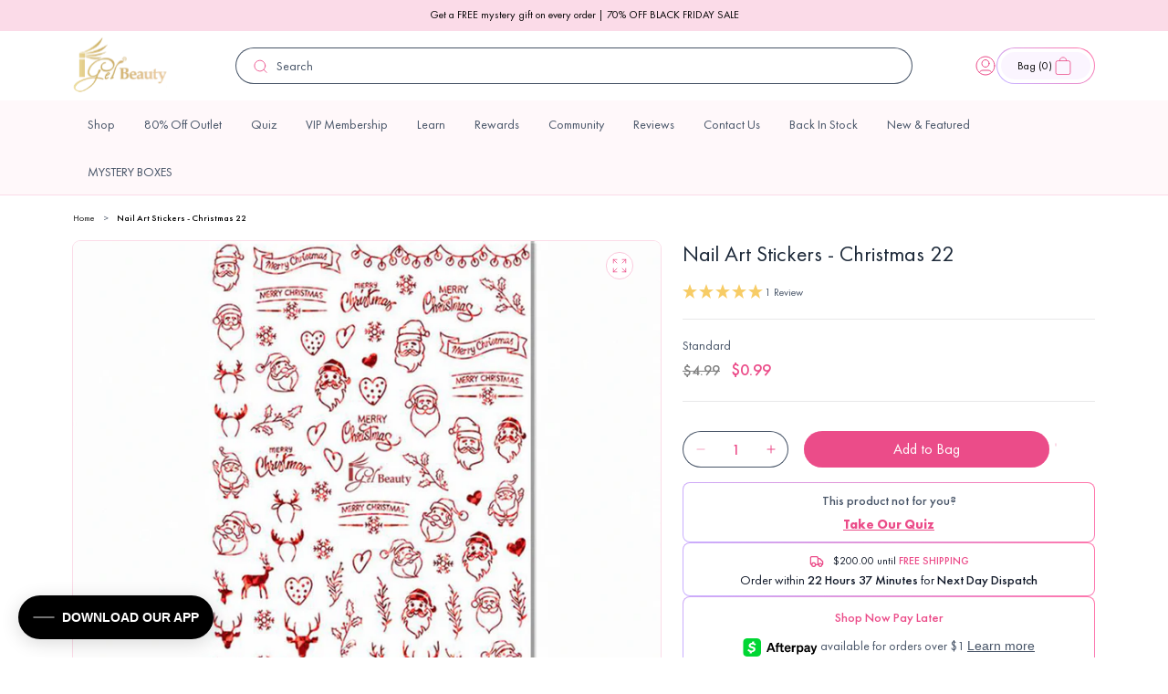

--- FILE ---
content_type: text/html; charset=utf-8
request_url: https://www.igelbeauty.com/products/nail-art-stickers-christmas-22
body_size: 61954
content:

<!doctype html>
<html class="no-js" lang="en">
  <head>
    <meta charset="utf-8">
    <meta http-equiv="X-UA-Compatible" content="IE=edge">
    <meta name="viewport" content="width=device-width,initial-scale=1">
    <meta name="theme-color" content="">
    <link rel="canonical" href="https://www.igelbeauty.com/products/nail-art-stickers-christmas-22">
    <link rel="preconnect" href="https://cdn.shopify.com" crossorigin><link rel="icon" type="image/png" href="//www.igelbeauty.com/cdn/shop/files/igelfavi.png?crop=center&height=32&v=1686665324&width=32"><link rel="preconnect" href="https://fonts.shopifycdn.com" crossorigin><title>
      Nail Art Stickers - Christmas 22
 &ndash; iGel Beauty</title>

    <script type="text/javascript">
      (function (c, l, a, r, i, t, y) {
        c[a] =
          c[a] ||
          function () {
            (c[a].q = c[a].q || []).push(arguments);
          };
        t = l.createElement(r);
        t.async = 1;
        t.src = 'https://www.clarity.ms/tag/' + i;
        y = l.getElementsByTagName(r)[0];
        y.parentNode.insertBefore(t, y);
      })(window, document, 'clarity', 'script', '4286udjumv');
    </script>

    <!-- begin Convert Experiences code -->
    <script type="text/javascript" src="//cdn-4.convertexperiments.com/v1/js/10042564-10045607.js"></script>
    <!-- end Convert Experiences code -->

    

    

<meta property="og:site_name" content="iGel Beauty">
<meta property="og:url" content="https://www.igelbeauty.com/products/nail-art-stickers-christmas-22">
<meta property="og:title" content="Nail Art Stickers - Christmas 22">
<meta property="og:type" content="product">
<meta property="og:description" content="One Stop Shop For All Nail Products! 3-in-1 Matching Dip &amp; Acrylic Powder, Gel Polish, &amp; Nail Lacquer. Nail Art Accessories, Builder Gel, Sculpture Gel, UV/LED Lamps, Wireless Efile. Shop iGel Beauty Now. Excellent Customer Service. Fast Shipping. High Quality Cruelty Free Products, SHOP Exclusive Affordable Pricing!
"><meta property="og:image" content="http://www.igelbeauty.com/cdn/shop/products/06-04-2022-NailArtStickersChristmas22A1.png?v=1654602546">
  <meta property="og:image:secure_url" content="https://www.igelbeauty.com/cdn/shop/products/06-04-2022-NailArtStickersChristmas22A1.png?v=1654602546">
  <meta property="og:image:width" content="1200">
  <meta property="og:image:height" content="1200"><meta property="og:price:amount" content="0.99">
  <meta property="og:price:currency" content="USD"><meta name="twitter:site" content="@igelbeauty/"><meta name="twitter:card" content="summary_large_image">
<meta name="twitter:title" content="Nail Art Stickers - Christmas 22">
<meta name="twitter:description" content="One Stop Shop For All Nail Products! 3-in-1 Matching Dip &amp; Acrylic Powder, Gel Polish, &amp; Nail Lacquer. Nail Art Accessories, Builder Gel, Sculpture Gel, UV/LED Lamps, Wireless Efile. Shop iGel Beauty Now. Excellent Customer Service. Fast Shipping. High Quality Cruelty Free Products, SHOP Exclusive Affordable Pricing!
">


    

    
      <script>window.performance && window.performance.mark && window.performance.mark('shopify.content_for_header.start');</script><meta name="google-site-verification" content="cynHq_cxnbc7Jqfc_2iHSJNyhudo7wZNPtZmQza6oIQ">
<meta id="shopify-digital-wallet" name="shopify-digital-wallet" content="/12821309/digital_wallets/dialog">
<meta name="shopify-checkout-api-token" content="f1243627ac864b575bec605449d20d09">
<link rel="alternate" type="application/json+oembed" href="https://www.igelbeauty.com/products/nail-art-stickers-christmas-22.oembed">
<script async="async" src="/checkouts/internal/preloads.js?locale=en-US"></script>
<link rel="preconnect" href="https://shop.app" crossorigin="anonymous">
<script async="async" src="https://shop.app/checkouts/internal/preloads.js?locale=en-US&shop_id=12821309" crossorigin="anonymous"></script>
<script id="apple-pay-shop-capabilities" type="application/json">{"shopId":12821309,"countryCode":"US","currencyCode":"USD","merchantCapabilities":["supports3DS"],"merchantId":"gid:\/\/shopify\/Shop\/12821309","merchantName":"iGel Beauty","requiredBillingContactFields":["postalAddress","email","phone"],"requiredShippingContactFields":["postalAddress","email","phone"],"shippingType":"shipping","supportedNetworks":["visa","masterCard","amex","discover","elo","jcb"],"total":{"type":"pending","label":"iGel Beauty","amount":"1.00"},"shopifyPaymentsEnabled":true,"supportsSubscriptions":true}</script>
<script id="shopify-features" type="application/json">{"accessToken":"f1243627ac864b575bec605449d20d09","betas":["rich-media-storefront-analytics"],"domain":"www.igelbeauty.com","predictiveSearch":true,"shopId":12821309,"locale":"en"}</script>
<script>var Shopify = Shopify || {};
Shopify.shop = "sky-beauty.myshopify.com";
Shopify.locale = "en";
Shopify.currency = {"active":"USD","rate":"1.0"};
Shopify.country = "US";
Shopify.theme = {"name":"igel-beauty\/dawn","id":122501202054,"schema_name":"Dawn","schema_version":"9.0.0","theme_store_id":null,"role":"main"};
Shopify.theme.handle = "null";
Shopify.theme.style = {"id":null,"handle":null};
Shopify.cdnHost = "www.igelbeauty.com/cdn";
Shopify.routes = Shopify.routes || {};
Shopify.routes.root = "/";</script>
<script type="module">!function(o){(o.Shopify=o.Shopify||{}).modules=!0}(window);</script>
<script>!function(o){function n(){var o=[];function n(){o.push(Array.prototype.slice.apply(arguments))}return n.q=o,n}var t=o.Shopify=o.Shopify||{};t.loadFeatures=n(),t.autoloadFeatures=n()}(window);</script>
<script>
  window.ShopifyPay = window.ShopifyPay || {};
  window.ShopifyPay.apiHost = "shop.app\/pay";
  window.ShopifyPay.redirectState = null;
</script>
<script id="shop-js-analytics" type="application/json">{"pageType":"product"}</script>
<script defer="defer" async type="module" src="//www.igelbeauty.com/cdn/shopifycloud/shop-js/modules/v2/client.init-shop-cart-sync_DtuiiIyl.en.esm.js"></script>
<script defer="defer" async type="module" src="//www.igelbeauty.com/cdn/shopifycloud/shop-js/modules/v2/chunk.common_CUHEfi5Q.esm.js"></script>
<script type="module">
  await import("//www.igelbeauty.com/cdn/shopifycloud/shop-js/modules/v2/client.init-shop-cart-sync_DtuiiIyl.en.esm.js");
await import("//www.igelbeauty.com/cdn/shopifycloud/shop-js/modules/v2/chunk.common_CUHEfi5Q.esm.js");

  window.Shopify.SignInWithShop?.initShopCartSync?.({"fedCMEnabled":true,"windoidEnabled":true});

</script>
<script defer="defer" async type="module" src="//www.igelbeauty.com/cdn/shopifycloud/shop-js/modules/v2/client.payment-terms_CAtGlQYS.en.esm.js"></script>
<script defer="defer" async type="module" src="//www.igelbeauty.com/cdn/shopifycloud/shop-js/modules/v2/chunk.common_CUHEfi5Q.esm.js"></script>
<script defer="defer" async type="module" src="//www.igelbeauty.com/cdn/shopifycloud/shop-js/modules/v2/chunk.modal_BewljZkx.esm.js"></script>
<script type="module">
  await import("//www.igelbeauty.com/cdn/shopifycloud/shop-js/modules/v2/client.payment-terms_CAtGlQYS.en.esm.js");
await import("//www.igelbeauty.com/cdn/shopifycloud/shop-js/modules/v2/chunk.common_CUHEfi5Q.esm.js");
await import("//www.igelbeauty.com/cdn/shopifycloud/shop-js/modules/v2/chunk.modal_BewljZkx.esm.js");

  
</script>
<script>
  window.Shopify = window.Shopify || {};
  if (!window.Shopify.featureAssets) window.Shopify.featureAssets = {};
  window.Shopify.featureAssets['shop-js'] = {"shop-cart-sync":["modules/v2/client.shop-cart-sync_DFoTY42P.en.esm.js","modules/v2/chunk.common_CUHEfi5Q.esm.js"],"init-fed-cm":["modules/v2/client.init-fed-cm_D2UNy1i2.en.esm.js","modules/v2/chunk.common_CUHEfi5Q.esm.js"],"init-shop-email-lookup-coordinator":["modules/v2/client.init-shop-email-lookup-coordinator_BQEe2rDt.en.esm.js","modules/v2/chunk.common_CUHEfi5Q.esm.js"],"shop-cash-offers":["modules/v2/client.shop-cash-offers_3CTtReFF.en.esm.js","modules/v2/chunk.common_CUHEfi5Q.esm.js","modules/v2/chunk.modal_BewljZkx.esm.js"],"shop-button":["modules/v2/client.shop-button_C6oxCjDL.en.esm.js","modules/v2/chunk.common_CUHEfi5Q.esm.js"],"init-windoid":["modules/v2/client.init-windoid_5pix8xhK.en.esm.js","modules/v2/chunk.common_CUHEfi5Q.esm.js"],"avatar":["modules/v2/client.avatar_BTnouDA3.en.esm.js"],"init-shop-cart-sync":["modules/v2/client.init-shop-cart-sync_DtuiiIyl.en.esm.js","modules/v2/chunk.common_CUHEfi5Q.esm.js"],"shop-toast-manager":["modules/v2/client.shop-toast-manager_BYv_8cH1.en.esm.js","modules/v2/chunk.common_CUHEfi5Q.esm.js"],"pay-button":["modules/v2/client.pay-button_FnF9EIkY.en.esm.js","modules/v2/chunk.common_CUHEfi5Q.esm.js"],"shop-login-button":["modules/v2/client.shop-login-button_CH1KUpOf.en.esm.js","modules/v2/chunk.common_CUHEfi5Q.esm.js","modules/v2/chunk.modal_BewljZkx.esm.js"],"init-customer-accounts-sign-up":["modules/v2/client.init-customer-accounts-sign-up_aj7QGgYS.en.esm.js","modules/v2/client.shop-login-button_CH1KUpOf.en.esm.js","modules/v2/chunk.common_CUHEfi5Q.esm.js","modules/v2/chunk.modal_BewljZkx.esm.js"],"init-shop-for-new-customer-accounts":["modules/v2/client.init-shop-for-new-customer-accounts_NbnYRf_7.en.esm.js","modules/v2/client.shop-login-button_CH1KUpOf.en.esm.js","modules/v2/chunk.common_CUHEfi5Q.esm.js","modules/v2/chunk.modal_BewljZkx.esm.js"],"init-customer-accounts":["modules/v2/client.init-customer-accounts_ppedhqCH.en.esm.js","modules/v2/client.shop-login-button_CH1KUpOf.en.esm.js","modules/v2/chunk.common_CUHEfi5Q.esm.js","modules/v2/chunk.modal_BewljZkx.esm.js"],"shop-follow-button":["modules/v2/client.shop-follow-button_CMIBBa6u.en.esm.js","modules/v2/chunk.common_CUHEfi5Q.esm.js","modules/v2/chunk.modal_BewljZkx.esm.js"],"lead-capture":["modules/v2/client.lead-capture_But0hIyf.en.esm.js","modules/v2/chunk.common_CUHEfi5Q.esm.js","modules/v2/chunk.modal_BewljZkx.esm.js"],"checkout-modal":["modules/v2/client.checkout-modal_BBxc70dQ.en.esm.js","modules/v2/chunk.common_CUHEfi5Q.esm.js","modules/v2/chunk.modal_BewljZkx.esm.js"],"shop-login":["modules/v2/client.shop-login_hM3Q17Kl.en.esm.js","modules/v2/chunk.common_CUHEfi5Q.esm.js","modules/v2/chunk.modal_BewljZkx.esm.js"],"payment-terms":["modules/v2/client.payment-terms_CAtGlQYS.en.esm.js","modules/v2/chunk.common_CUHEfi5Q.esm.js","modules/v2/chunk.modal_BewljZkx.esm.js"]};
</script>
<script>(function() {
  var isLoaded = false;
  function asyncLoad() {
    if (isLoaded) return;
    isLoaded = true;
    var urls = ["\/\/swymv3free-01.azureedge.net\/code\/swym-shopify.js?shop=sky-beauty.myshopify.com","\/\/swymv3free-01.azureedge.net\/code\/swym-shopify.js?shop=sky-beauty.myshopify.com","\/\/swymv3free-01.azureedge.net\/code\/swym_fb_pixel.js?shop=sky-beauty.myshopify.com","\/\/swymv3free-01.azureedge.net\/code\/swym_isa_fb_pixel.js?shop=sky-beauty.myshopify.com","https:\/\/cdn.reamaze.com\/assets\/reamaze-loader.js?shop=sky-beauty.myshopify.com","https:\/\/cdn.reamaze.com\/assets\/reamaze-loader.js?shop=sky-beauty.myshopify.com","\/\/swymv3free-01.azureedge.net\/code\/swym-shopify.js?shop=sky-beauty.myshopify.com","\/\/swymv3free-01.azureedge.net\/code\/swym-shopify.js?shop=sky-beauty.myshopify.com","https:\/\/doui4jqs03un3.cloudfront.net\/checkout.js.gz?shop=sky-beauty.myshopify.com","https:\/\/assets.tapcart.com\/__tc-ck-loader\/index.js?appId=7gkRscirJB\u0026environment=production\u0026shop=sky-beauty.myshopify.com","https:\/\/cdn.hextom.com\/js\/eventpromotionbar.js?shop=sky-beauty.myshopify.com","https:\/\/cdn.rebuyengine.com\/onsite\/js\/rebuy.js?shop=sky-beauty.myshopify.com","https:\/\/d33a6lvgbd0fej.cloudfront.net\/script_tag\/secomapp.scripttag.js?shop=sky-beauty.myshopify.com","https:\/\/app.octaneai.com\/c9zy2ojqm9h4ejqn\/shopify.js?x=FAAbe8b8w1NXX3Rt\u0026shop=sky-beauty.myshopify.com"];
    for (var i = 0; i < urls.length; i++) {
      var s = document.createElement('script');
      s.type = 'text/javascript';
      s.async = true;
      s.src = urls[i];
      var x = document.getElementsByTagName('script')[0];
      x.parentNode.insertBefore(s, x);
    }
  };
  if(window.attachEvent) {
    window.attachEvent('onload', asyncLoad);
  } else {
    window.addEventListener('load', asyncLoad, false);
  }
})();</script>
<script id="__st">var __st={"a":12821309,"offset":-18000,"reqid":"04f6f85e-84b9-4c32-bd11-314d07c5d3af-1766247781","pageurl":"www.igelbeauty.com\/products\/nail-art-stickers-christmas-22","u":"61bdc8c6fcae","p":"product","rtyp":"product","rid":5173671460998};</script>
<script>window.ShopifyPaypalV4VisibilityTracking = true;</script>
<script id="captcha-bootstrap">!function(){'use strict';const t='contact',e='account',n='new_comment',o=[[t,t],['blogs',n],['comments',n],[t,'customer']],c=[[e,'customer_login'],[e,'guest_login'],[e,'recover_customer_password'],[e,'create_customer']],r=t=>t.map((([t,e])=>`form[action*='/${t}']:not([data-nocaptcha='true']) input[name='form_type'][value='${e}']`)).join(','),a=t=>()=>t?[...document.querySelectorAll(t)].map((t=>t.form)):[];function s(){const t=[...o],e=r(t);return a(e)}const i='password',u='form_key',d=['recaptcha-v3-token','g-recaptcha-response','h-captcha-response',i],f=()=>{try{return window.sessionStorage}catch{return}},m='__shopify_v',_=t=>t.elements[u];function p(t,e,n=!1){try{const o=window.sessionStorage,c=JSON.parse(o.getItem(e)),{data:r}=function(t){const{data:e,action:n}=t;return t[m]||n?{data:e,action:n}:{data:t,action:n}}(c);for(const[e,n]of Object.entries(r))t.elements[e]&&(t.elements[e].value=n);n&&o.removeItem(e)}catch(o){console.error('form repopulation failed',{error:o})}}const l='form_type',E='cptcha';function T(t){t.dataset[E]=!0}const w=window,h=w.document,L='Shopify',v='ce_forms',y='captcha';let A=!1;((t,e)=>{const n=(g='f06e6c50-85a8-45c8-87d0-21a2b65856fe',I='https://cdn.shopify.com/shopifycloud/storefront-forms-hcaptcha/ce_storefront_forms_captcha_hcaptcha.v1.5.2.iife.js',D={infoText:'Protected by hCaptcha',privacyText:'Privacy',termsText:'Terms'},(t,e,n)=>{const o=w[L][v],c=o.bindForm;if(c)return c(t,g,e,D).then(n);var r;o.q.push([[t,g,e,D],n]),r=I,A||(h.body.append(Object.assign(h.createElement('script'),{id:'captcha-provider',async:!0,src:r})),A=!0)});var g,I,D;w[L]=w[L]||{},w[L][v]=w[L][v]||{},w[L][v].q=[],w[L][y]=w[L][y]||{},w[L][y].protect=function(t,e){n(t,void 0,e),T(t)},Object.freeze(w[L][y]),function(t,e,n,w,h,L){const[v,y,A,g]=function(t,e,n){const i=e?o:[],u=t?c:[],d=[...i,...u],f=r(d),m=r(i),_=r(d.filter((([t,e])=>n.includes(e))));return[a(f),a(m),a(_),s()]}(w,h,L),I=t=>{const e=t.target;return e instanceof HTMLFormElement?e:e&&e.form},D=t=>v().includes(t);t.addEventListener('submit',(t=>{const e=I(t);if(!e)return;const n=D(e)&&!e.dataset.hcaptchaBound&&!e.dataset.recaptchaBound,o=_(e),c=g().includes(e)&&(!o||!o.value);(n||c)&&t.preventDefault(),c&&!n&&(function(t){try{if(!f())return;!function(t){const e=f();if(!e)return;const n=_(t);if(!n)return;const o=n.value;o&&e.removeItem(o)}(t);const e=Array.from(Array(32),(()=>Math.random().toString(36)[2])).join('');!function(t,e){_(t)||t.append(Object.assign(document.createElement('input'),{type:'hidden',name:u})),t.elements[u].value=e}(t,e),function(t,e){const n=f();if(!n)return;const o=[...t.querySelectorAll(`input[type='${i}']`)].map((({name:t})=>t)),c=[...d,...o],r={};for(const[a,s]of new FormData(t).entries())c.includes(a)||(r[a]=s);n.setItem(e,JSON.stringify({[m]:1,action:t.action,data:r}))}(t,e)}catch(e){console.error('failed to persist form',e)}}(e),e.submit())}));const S=(t,e)=>{t&&!t.dataset[E]&&(n(t,e.some((e=>e===t))),T(t))};for(const o of['focusin','change'])t.addEventListener(o,(t=>{const e=I(t);D(e)&&S(e,y())}));const B=e.get('form_key'),M=e.get(l),P=B&&M;t.addEventListener('DOMContentLoaded',(()=>{const t=y();if(P)for(const e of t)e.elements[l].value===M&&p(e,B);[...new Set([...A(),...v().filter((t=>'true'===t.dataset.shopifyCaptcha))])].forEach((e=>S(e,t)))}))}(h,new URLSearchParams(w.location.search),n,t,e,['guest_login'])})(!0,!0)}();</script>
<script integrity="sha256-4kQ18oKyAcykRKYeNunJcIwy7WH5gtpwJnB7kiuLZ1E=" data-source-attribution="shopify.loadfeatures" defer="defer" src="//www.igelbeauty.com/cdn/shopifycloud/storefront/assets/storefront/load_feature-a0a9edcb.js" crossorigin="anonymous"></script>
<script crossorigin="anonymous" defer="defer" src="//www.igelbeauty.com/cdn/shopifycloud/storefront/assets/shopify_pay/storefront-65b4c6d7.js?v=20250812"></script>
<script data-source-attribution="shopify.dynamic_checkout.dynamic.init">var Shopify=Shopify||{};Shopify.PaymentButton=Shopify.PaymentButton||{isStorefrontPortableWallets:!0,init:function(){window.Shopify.PaymentButton.init=function(){};var t=document.createElement("script");t.src="https://www.igelbeauty.com/cdn/shopifycloud/portable-wallets/latest/portable-wallets.en.js",t.type="module",document.head.appendChild(t)}};
</script>
<script data-source-attribution="shopify.dynamic_checkout.buyer_consent">
  function portableWalletsHideBuyerConsent(e){var t=document.getElementById("shopify-buyer-consent"),n=document.getElementById("shopify-subscription-policy-button");t&&n&&(t.classList.add("hidden"),t.setAttribute("aria-hidden","true"),n.removeEventListener("click",e))}function portableWalletsShowBuyerConsent(e){var t=document.getElementById("shopify-buyer-consent"),n=document.getElementById("shopify-subscription-policy-button");t&&n&&(t.classList.remove("hidden"),t.removeAttribute("aria-hidden"),n.addEventListener("click",e))}window.Shopify?.PaymentButton&&(window.Shopify.PaymentButton.hideBuyerConsent=portableWalletsHideBuyerConsent,window.Shopify.PaymentButton.showBuyerConsent=portableWalletsShowBuyerConsent);
</script>
<script data-source-attribution="shopify.dynamic_checkout.cart.bootstrap">document.addEventListener("DOMContentLoaded",(function(){function t(){return document.querySelector("shopify-accelerated-checkout-cart, shopify-accelerated-checkout")}if(t())Shopify.PaymentButton.init();else{new MutationObserver((function(e,n){t()&&(Shopify.PaymentButton.init(),n.disconnect())})).observe(document.body,{childList:!0,subtree:!0})}}));
</script>
<link id="shopify-accelerated-checkout-styles" rel="stylesheet" media="screen" href="https://www.igelbeauty.com/cdn/shopifycloud/portable-wallets/latest/accelerated-checkout-backwards-compat.css" crossorigin="anonymous">
<style id="shopify-accelerated-checkout-cart">
        #shopify-buyer-consent {
  margin-top: 1em;
  display: inline-block;
  width: 100%;
}

#shopify-buyer-consent.hidden {
  display: none;
}

#shopify-subscription-policy-button {
  background: none;
  border: none;
  padding: 0;
  text-decoration: underline;
  font-size: inherit;
  cursor: pointer;
}

#shopify-subscription-policy-button::before {
  box-shadow: none;
}

      </style>
<script id="sections-script" data-sections="header" defer="defer" src="//www.igelbeauty.com/cdn/shop/t/42/compiled_assets/scripts.js?33399"></script>
<script>window.performance && window.performance.mark && window.performance.mark('shopify.content_for_header.end');</script>
    

    <script src="//www.igelbeauty.com/cdn/shop/t/42/assets/constants.js?v=95358004781563950421681477395" defer="defer"></script>
    <script src="//www.igelbeauty.com/cdn/shop/t/42/assets/pubsub.js?v=2921868252632587581681477387" defer="defer"></script>
    <script src="//www.igelbeauty.com/cdn/shop/t/42/assets/global.js?v=9006578697321066491714476046" defer="defer"></script>

    

    
  


    <link rel="preconnect" href="https://fonts.googleapis.com">
    <link rel="preconnect" href="https://fonts.gstatic.com" crossorigin>

    <style data-shopify>
      @font-face {
        font-family: 'Futura PT';
        font-style: normal;
        font-weight: normal;
        src: url('//www.igelbeauty.com/cdn/shop/t/42/assets/FuturaCyrillicBook.woff?v=13684699238945931371681911275') format('woff');
      }

      @font-face {
        font-family: 'Futura PT';
        font-style: normal;
        font-weight: 300;
        src: url('//www.igelbeauty.com/cdn/shop/t/42/assets/FuturaCyrillicLight.woff?v=75778530442949033821681911277') format('woff');
      }

      @font-face {
        font-family: 'Futura PT';
        font-style: normal;
        font-weight: 500;
        src: url('//www.igelbeauty.com/cdn/shop/t/42/assets/FuturaCyrillicMedium.woff?v=44814321416932222811681911278') format('woff');
      }

      @font-face {
        font-family: 'Futura PT';
        font-style: normal;
        font-weight: 600;
        src: url('//www.igelbeauty.com/cdn/shop/t/42/assets/FuturaCyrillicDemi.woff?v=28583598628744414441681911276') format('woff');
      }

      @font-face {
        font-family: 'Futura PT';
        font-style: normal;
        font-weight: 700;
        src: url('//www.igelbeauty.com/cdn/shop/t/42/assets/FuturaCyrillicBold.woff?v=49433025428006036401681911275') format('woff');
      }

      @font-face {
        font-family: 'Futura PT';
        font-style: normal;
        font-weight: 800;
        src: url('//www.igelbeauty.com/cdn/shop/t/42/assets/FuturaCyrillicHeavy.woff?v=27888441753572731061681911277') format('woff');
      }

      @font-face {
        font-family: 'Futura PT';
        font-style: normal;
        font-weight: 900;
        src: url('//www.igelbeauty.com/cdn/shop/t/42/assets/FuturaCyrillicExtraBold.woff?v=156742737959826601911681911276') format('woff');
      }


                @font-face {
  font-family: Assistant;
  font-weight: 400;
  font-style: normal;
  font-display: swap;
  src: url("//www.igelbeauty.com/cdn/fonts/assistant/assistant_n4.9120912a469cad1cc292572851508ca49d12e768.woff2") format("woff2"),
       url("//www.igelbeauty.com/cdn/fonts/assistant/assistant_n4.6e9875ce64e0fefcd3f4446b7ec9036b3ddd2985.woff") format("woff");
}

                @font-face {
  font-family: Assistant;
  font-weight: 700;
  font-style: normal;
  font-display: swap;
  src: url("//www.igelbeauty.com/cdn/fonts/assistant/assistant_n7.bf44452348ec8b8efa3aa3068825305886b1c83c.woff2") format("woff2"),
       url("//www.igelbeauty.com/cdn/fonts/assistant/assistant_n7.0c887fee83f6b3bda822f1150b912c72da0f7b64.woff") format("woff");
}

                
                
                @font-face {
  font-family: Assistant;
  font-weight: 400;
  font-style: normal;
  font-display: swap;
  src: url("//www.igelbeauty.com/cdn/fonts/assistant/assistant_n4.9120912a469cad1cc292572851508ca49d12e768.woff2") format("woff2"),
       url("//www.igelbeauty.com/cdn/fonts/assistant/assistant_n4.6e9875ce64e0fefcd3f4446b7ec9036b3ddd2985.woff") format("woff");
}


                :root {
                  --font-body-family: 'Futura PT', sans-serif;
                  --font-body-style: normal;
                  --font-body-weight: 400;
                  --font-body-weight-500: 500;
                  --font-body-weight-bold: 700;

                  --font-heading-family: 'Nocturne Serif';
                  --font-heading-style: normal;
                  --font-heading-weight: 400;

                  --font-body-scale: 1;
                  --font-heading-scale: 1;

                  --messaging-font-size: 1.2rem;

                  --color-heading-text: #000;
                  --color-shadow: 18, 18, 18;
                  --color-base-background-1: 255, 255, 255;
                  --color-base-background-2: 243, 243, 243;

                  --color-base-outline-button-labels: 18, 18, 18;
                  --color-base-accent-1: 18, 18, 18;
                  --color-base-accent-2: 51, 79, 180;
                  --payment-terms-background-color: #ffffff;


                  --color-base-text: #000;
                  --color-primary-25: #FFF8FA;
                  --color-primary-50: #FBDBE8;
                  --color-primary-100: #F8B7D0;
                  --color-primary-200: #F6A7C4;
                  --color-primary-300: #F282AC;
                  --color-primary-400: #82DEAE;
                  --color-primary-500: #EB4C89;
                  --color-primary-600: #D4447C;
                  --color-primary-700: #A63561;
                  --color-primary-800: #762646;
                  --color-primary-900: #2F0F1B;

                  --color-secondary-25: #EBF0EF;
                  --color-secondary-50: #D7E0E0;
                  --color-secondary-100: #C3D1D0;
                  --color-secondary-200: #9BB2B1;
                  --color-secondary-300: #739392;
                  --color-secondary-400: #4B7473;
                  --color-secondary-500: #73757A;
                  --color-secondary-600: #F7CC66;
                  --color-secondary-700: #5C5E64;
                  --color-secondary-800: #1C3332;
                  --color-secondary-900: #101E1E;

                  --color-grey-25: #FCFCFD;
                  --color-grey-50: #F9FAFB;
                  --color-grey-100: #F2F4F7;
                  --color-grey-200: #EAECF0;
                  --color-grey-300: #D0D5DD;
                  --color-grey-400: #98A2B3;
                  --color-grey-500: #667085;
                  --color-grey-600: #475467;
                  --color-grey-700: #344054;
                  --color-grey-800: #1D2939;
                  --color-grey-900: #101828;

                  --color-error-25: #FFFBFA;
                  --color-error-50: #FEF3F2;
                  --color-error-100: #FEE4E2;
                  --color-error-200: #FECDCA;
                  --color-error-300: #FDA29B;
                  --color-error-400: #F97066;
                  --color-error-500: #F04438;
                  --color-error-600: #D92D20;
                  --color-error-700: #B42318;
                  --color-error-800: #912018;
                  --color-error-900: #7A271A;

                  --color-warning-25: #FFFCF5;
                  --color-warning-50: #FFFAEB;
                  --color-warning-100: #FEF0C7;
                  --color-warning-200: #FEDF89;
                  --color-warning-300: #FEC84B;
                  --color-warning-400: #FDB022;
                  --color-warning-500: #F79009;
                  --color-warning-600: #DC6803;
                  --color-warning-700: #B54708;
                  --color-warning-800: #93370D;
                  --color-warning-900: #7A2E0E;

                  --color-success-25: #F6FEF9;
                  --color-success-50: #ECFDF3;
                  --color-success-100: #D1FADF;
                  --color-success-200: #A6F4C5;
                  --color-success-300: #6CE9A6;
                  --color-success-400: #32D583;
                  --color-success-500: #12B76A;
                  --color-success-600: #039855;
                  --color-success-700: #027A48;
                  --color-success-800: #05603A;
                  --color-success-900: #054F31;

                  --color-blue-light: #0BA5EC;

                  --gradient-base-background-1: #ffffff;
                  --gradient-base-background-2: #f3f3f3;
                  --gradient-base-accent-1: linear-gradient(197.03deg, rgba(254, 247, 255, 1) 48.09%, rgba(242, 236, 255, 1) 71.11%);
                  --gradient-base-accent-2: linear-gradient(40.69deg, rgba(201, 175, 255, 1) 8.28%, rgba(255, 118, 171, 1) 94.48%);
                  --gradient-base-accent-3: linear-gradient(197.03deg, rgba(254, 243, 255, 1) 48.09%, rgba(235, 225, 255, 1) 71.11%);
                  --gradient-base-accent-4: linear-gradient(190.97deg, rgba(235, 76, 137, 1), rgba(143, 97, 239, 1) 95.7%);
                  --gradient-base-accent-5: linear-gradient(180deg, rgba(255, 223, 145, 1), rgba(247, 204, 102, 1) 100%);
                  --gradient-base-accent-6: linear-gradient(188deg, #EB4C89 0%, #8F61EF 100%);





                  --media-padding: px;
                  --media-border-opacity: 0.05;
                  --media-border-width: 1px;
                  --media-radius: 0px;
                  --media-shadow-opacity: 0.0;
                  --media-shadow-horizontal-offset: 0px;
                  --media-shadow-vertical-offset: 4px;
                  --media-shadow-blur-radius: 5px;
                  --media-shadow-visible: 0;

                  --page-width-margin: 0rem;

                  --product-card-image-padding: 0.0rem;
                  --product-card-corner-radius: 2.4rem;;
                  --product-card-text-alignment: left;
                  --product-card-border-width: 0.1rem;
                  --product-card-border-opacity: 0.1;
                  --product-card-shadow-opacity: 0.0;
                  --product-card-shadow-visible: 0;
                  --product-card-shadow-horizontal-offset: 0.0rem;
                  --product-card-shadow-vertical-offset: 0.4rem;
                  --product-card-shadow-blur-radius: 0.5rem;

                  --collection-card-image-padding: 0.0rem;
                  --collection-card-corner-radius: 0.0rem;
                  --collection-card-text-alignment: left;
                  --collection-card-border-width: 0.0rem;
                  --collection-card-border-opacity: 0.1;
                  --collection-card-shadow-opacity: 0.0;
                  --collection-card-shadow-visible: 0;
                  --collection-card-shadow-horizontal-offset: 0.0rem;
                  --collection-card-shadow-vertical-offset: 0.4rem;
                  --collection-card-shadow-blur-radius: 0.5rem;

                  --blog-card-image-padding: 0.0rem;
                  --blog-card-corner-radius: 1.2rem;
                  --blog-card-text-alignment: left;
                  --blog-card-border-width: 0.0rem;
                  --blog-card-border-opacity: 0.1;
                  --blog-card-shadow-opacity: 0.0;
                  --blog-card-shadow-visible: 0;
                  --blog-card-shadow-horizontal-offset: 0.0rem;
                  --blog-card-shadow-vertical-offset: 0.4rem;
                  --blog-card-shadow-blur-radius: 0.5rem;

                  --badge-corner-radius: 4.0rem;

                  --popup-border-width: 1px;
                  --popup-border-opacity: 0.1;
                  --popup-corner-radius: 0px;
                  --popup-shadow-opacity: 0.0;
                  --popup-shadow-horizontal-offset: 0px;
                  --popup-shadow-vertical-offset: 4px;
                  --popup-shadow-blur-radius: 5px;

                  --drawer-border-width: 1px;
                  --drawer-border-opacity: 0.1;
                  --drawer-shadow-opacity: 0.0;
                  --drawer-shadow-horizontal-offset: 0px;
                  --drawer-shadow-vertical-offset: 4px;
                  --drawer-shadow-blur-radius: 5px;

                  --spacing-sections-desktop: 32px;
                  --spacing-sections-mobile: 30px;

                  --grid-desktop-vertical-spacing: 21px;
                  --grid-desktop-horizontal-spacing: 24px;
                  --grid-mobile-vertical-spacing: 12px;
                  --grid-mobile-horizontal-spacing: 24px;

                  --text-boxes-border-opacity: 0.1;
                  --text-boxes-border-width: 0px;
                  --text-boxes-radius: 2.4rem;
                  --text-boxes-shadow-opacity: 0.0;
                  --text-boxes-shadow-visible: 0;
                  --text-boxes-shadow-horizontal-offset: 0px;
                  --text-boxes-shadow-vertical-offset: 4px;
                  --text-boxes-shadow-blur-radius: 5px;

                  --buttons-radius: 50px;
                  --buttons-radius-outset: 50px;
                  --buttons-border-width: 1px;
                  --buttons-border-opacity: 1;
                  --buttons-shadow-opacity: 0.0;
                  --buttons-shadow-visible: 0;
                  --buttons-shadow-horizontal-offset: 0px;
                  --buttons-shadow-vertical-offset: 4px;
                  --buttons-shadow-blur-radius: 5px;
                  --buttons-border-offset: 0.3px;

                  --inputs-radius: 2.4rem;
                  --inputs-border-width: 1px;
                  --inputs-height: 3.4rem;
                  --inputs-border-opacity: 0.55;
                  --inputs-shadow-opacity: 0.0;
                  --inputs-shadow-horizontal-offset: 0px;
                  --inputs-margin-offset: 0px;
                  --inputs-shadow-vertical-offset: 4px;
                  --inputs-shadow-blur-radius: 5px;
                  --inputs-radius-outset: 41px;

                  --variant-pills-radius: 40px;
                  --variant-pills-border-width: 1px;
                  --variant-pills-border-opacity: 0.55;
                  --variant-pills-shadow-opacity: 0.0;
                  --variant-pills-shadow-horizontal-offset: 0px;
                  --variant-pills-shadow-vertical-offset: 4px;
                  --variant-pills-shadow-blur-radius: 5px;
                }

                *,
                *::before,
                *::after {
                  box-sizing: inherit;
                }

                html {
                  box-sizing: border-box;
                  font-size: calc(var(--font-body-scale) * 62.5%);
                  height: 100%;
                }

                body {
                  /* display: grid;
                  grid-template-rows: auto auto 1fr auto;
                  grid-template-columns: 100%; */
                  min-height: 100%;
                  margin: 0;
                  font-size: 1.4rem;
                  line-height: calc(1 + 0.5 / var(--font-body-scale));
                  font-family: var(--font-body-family);
                  font-style: var(--font-body-style);
                  font-weight: var(--font-body-weight);
                }

                @media screen and (min-width: 750px) {
                  body {
                    font-size: 1.6rem;
                  }
                }
    </style>

    <link href="//www.igelbeauty.com/cdn/shop/t/42/assets/base.css?v=87246769239643814931714476045" rel="stylesheet" type="text/css" media="all" />
    <link href="//www.igelbeauty.com/cdn/shop/t/42/assets/component-facets.css?v=130810135051939824251690897762" rel="stylesheet" type="text/css" media="all" />
    <link href="//www.igelbeauty.com/cdn/shop/t/42/assets/component-slider.css?v=143948493691864929361686664263" rel="stylesheet" type="text/css" media="all" />
    <link href="//www.igelbeauty.com/cdn/shop/t/42/assets/component-rating.css?v=143886228968229061181715071061" rel="stylesheet" type="text/css" media="all" />
    <link href="//www.igelbeauty.com/cdn/shop/t/42/assets/component-card.css?v=159384948913284792161713787345" rel="stylesheet" type="text/css" media="all" />
    <link href="//www.igelbeauty.com/cdn/shop/t/42/assets/component-price.css?v=93467626420523099021684305627" rel="stylesheet" type="text/css" media="all" />
<link rel="preload" as="font" href="//www.igelbeauty.com/cdn/fonts/assistant/assistant_n4.9120912a469cad1cc292572851508ca49d12e768.woff2" type="font/woff2" crossorigin><link rel="preload" as="font" href="//www.igelbeauty.com/cdn/fonts/assistant/assistant_n4.9120912a469cad1cc292572851508ca49d12e768.woff2" type="font/woff2" crossorigin><link
        rel="stylesheet"
        href="//www.igelbeauty.com/cdn/shop/t/42/assets/component-predictive-search.css?v=137697355184619851191715872474"
        media="print"
        onload="this.media='all'"
      ><script>
      document.documentElement.className = document.documentElement.className.replace('no-js', 'js');
      if (Shopify.designMode) {
        document.documentElement.classList.add('shopify-design-mode');
      }
    </script>
    <!-- Marker.io -->
    
      <script>
        window.markerConfig = {
          project: '6448f32ca2f668e6e014fe71',
          source: 'snippet',
        };
      </script>

      <script>
        !(function (e, r, a) {
          if (!e.__Marker) {
            e.__Marker = {};
            var t = [],
              n = { __cs: t };
            [
              'show',
              'hide',
              'isVisible',
              'capture',
              'cancelCapture',
              'unload',
              'reload',
              'isExtensionInstalled',
              'setReporter',
              'setCustomData',
              'on',
              'off',
            ].forEach(function (e) {
              n[e] = function () {
                var r = Array.prototype.slice.call(arguments);
                r.unshift(e), t.push(r);
              };
            }),
              (e.Marker = n);
            var s = r.createElement('script');
            (s.async = 1), (s.src = 'https://edge.marker.io/latest/shim.js');
            var i = r.getElementsByTagName('script')[0];
            i.parentNode.insertBefore(s, i);
          }
        })(window, document);
      </script>
    
    <script
      src="https://js.afterpay.com/afterpay-1.x.js"
      data-analytics-enabled
      async
    ></script>

    <!-- REAMAZE INTEGRATION START - DO NOT REMOVE -->
    <!-- Reamaze Config file - DO NOT REMOVE -->
<script type="text/javascript">
    var _support = _support || { 'ui': {}, 'user': {} };
    _support.account = "igelbeauty";
  </script>
  
  <!-- reamaze_embeddable_22454_s -->
<!-- Embeddable - iGel Beauty Chat / Contact Form Shoutbox -->
<script type="text/javascript">
  var _support = _support || { 'ui': {}, 'user': {} };
  _support['account'] = 'igelbeauty';
  _support['ui']['contactMode'] = 'default';
  _support['ui']['enableKb'] = 'true';
  _support['ui']['styles'] = {
    widgetColor: 'rgb(216, 176, 137)',
    gradient: true,
  };
  _support['ui']['shoutboxFacesMode'] = 'default';
  _support['ui']['shoutboxHeaderLogo'] = true;
  _support['ui']['widget'] = {
    icon: 'chat',
    displayOn: 'all',
    fontSize: 'default',
    allowBotProcessing: true,
    label: {
      text: 'Hey Beauty! Let us know if you have any questions! &#128522;',
      mode: "none",
      delay: 3,
      duration: 30,
    },
    position: {
      bottom: '18px',
      right: '65px'
    },
    mobilePosition: 'bottom-right'
  };
  _support['apps'] = {
    recentConversations: {},
    faq: {"enabled":true},
    orders: {"enabled":true}
  };
</script>
<!-- reamaze_embeddable_22454_e -->

    <!-- Reamaze SSO file - DO NOT REMOVE -->


    <!-- REAMAZE INTEGRATION END - DO NOT REMOVE -->
  <!-- BEGIN app block: shopify://apps/klaviyo-email-marketing-sms/blocks/klaviyo-onsite-embed/2632fe16-c075-4321-a88b-50b567f42507 -->















  <script>
    window.klaviyoReviewsProductDesignMode = false
  </script>







<!-- END app block --><!-- BEGIN app block: shopify://apps/videowise-video-commerce/blocks/script_embed/b48d6c0c-3e3f-4791-a9ab-a5ab7ec82f4d -->
<link
  rel="preload"
  as="style"
  onload="this.onload=null;this.rel='stylesheet'"
  href="https://assets.videowise.com/style.css.gz"
  id="videowise-style-css">
<script
  defer
  src="https://assets.videowise.com/vendors.js.gz"
  id="videowise-vendors-js"></script>
<script
  defer
  src="https://assets.videowise.com/client.js.gz"
  id="videowise-client-js"></script>

<link rel="dns-prefetch" href="https://assets.videowise.com/" />

<link rel="dns-prefetch" href="https://cdn2.videowise.com/" />

<link rel="dns-prefetch" href="https://api-cdn.videowise.com/" />

<link rel="dns-prefetch" href="https://images.videowise.com/" />

<link rel="dns-prefetch" href="https://cdn.videowise.com/" />

<!-- END app block --><link href="https://monorail-edge.shopifysvc.com" rel="dns-prefetch">
<script>(function(){if ("sendBeacon" in navigator && "performance" in window) {try {var session_token_from_headers = performance.getEntriesByType('navigation')[0].serverTiming.find(x => x.name == '_s').description;} catch {var session_token_from_headers = undefined;}var session_cookie_matches = document.cookie.match(/_shopify_s=([^;]*)/);var session_token_from_cookie = session_cookie_matches && session_cookie_matches.length === 2 ? session_cookie_matches[1] : "";var session_token = session_token_from_headers || session_token_from_cookie || "";function handle_abandonment_event(e) {var entries = performance.getEntries().filter(function(entry) {return /monorail-edge.shopifysvc.com/.test(entry.name);});if (!window.abandonment_tracked && entries.length === 0) {window.abandonment_tracked = true;var currentMs = Date.now();var navigation_start = performance.timing.navigationStart;var payload = {shop_id: 12821309,url: window.location.href,navigation_start,duration: currentMs - navigation_start,session_token,page_type: "product"};window.navigator.sendBeacon("https://monorail-edge.shopifysvc.com/v1/produce", JSON.stringify({schema_id: "online_store_buyer_site_abandonment/1.1",payload: payload,metadata: {event_created_at_ms: currentMs,event_sent_at_ms: currentMs}}));}}window.addEventListener('pagehide', handle_abandonment_event);}}());</script>
<script id="web-pixels-manager-setup">(function e(e,d,r,n,o){if(void 0===o&&(o={}),!Boolean(null===(a=null===(i=window.Shopify)||void 0===i?void 0:i.analytics)||void 0===a?void 0:a.replayQueue)){var i,a;window.Shopify=window.Shopify||{};var t=window.Shopify;t.analytics=t.analytics||{};var s=t.analytics;s.replayQueue=[],s.publish=function(e,d,r){return s.replayQueue.push([e,d,r]),!0};try{self.performance.mark("wpm:start")}catch(e){}var l=function(){var e={modern:/Edge?\/(1{2}[4-9]|1[2-9]\d|[2-9]\d{2}|\d{4,})\.\d+(\.\d+|)|Firefox\/(1{2}[4-9]|1[2-9]\d|[2-9]\d{2}|\d{4,})\.\d+(\.\d+|)|Chrom(ium|e)\/(9{2}|\d{3,})\.\d+(\.\d+|)|(Maci|X1{2}).+ Version\/(15\.\d+|(1[6-9]|[2-9]\d|\d{3,})\.\d+)([,.]\d+|)( \(\w+\)|)( Mobile\/\w+|) Safari\/|Chrome.+OPR\/(9{2}|\d{3,})\.\d+\.\d+|(CPU[ +]OS|iPhone[ +]OS|CPU[ +]iPhone|CPU IPhone OS|CPU iPad OS)[ +]+(15[._]\d+|(1[6-9]|[2-9]\d|\d{3,})[._]\d+)([._]\d+|)|Android:?[ /-](13[3-9]|1[4-9]\d|[2-9]\d{2}|\d{4,})(\.\d+|)(\.\d+|)|Android.+Firefox\/(13[5-9]|1[4-9]\d|[2-9]\d{2}|\d{4,})\.\d+(\.\d+|)|Android.+Chrom(ium|e)\/(13[3-9]|1[4-9]\d|[2-9]\d{2}|\d{4,})\.\d+(\.\d+|)|SamsungBrowser\/([2-9]\d|\d{3,})\.\d+/,legacy:/Edge?\/(1[6-9]|[2-9]\d|\d{3,})\.\d+(\.\d+|)|Firefox\/(5[4-9]|[6-9]\d|\d{3,})\.\d+(\.\d+|)|Chrom(ium|e)\/(5[1-9]|[6-9]\d|\d{3,})\.\d+(\.\d+|)([\d.]+$|.*Safari\/(?![\d.]+ Edge\/[\d.]+$))|(Maci|X1{2}).+ Version\/(10\.\d+|(1[1-9]|[2-9]\d|\d{3,})\.\d+)([,.]\d+|)( \(\w+\)|)( Mobile\/\w+|) Safari\/|Chrome.+OPR\/(3[89]|[4-9]\d|\d{3,})\.\d+\.\d+|(CPU[ +]OS|iPhone[ +]OS|CPU[ +]iPhone|CPU IPhone OS|CPU iPad OS)[ +]+(10[._]\d+|(1[1-9]|[2-9]\d|\d{3,})[._]\d+)([._]\d+|)|Android:?[ /-](13[3-9]|1[4-9]\d|[2-9]\d{2}|\d{4,})(\.\d+|)(\.\d+|)|Mobile Safari.+OPR\/([89]\d|\d{3,})\.\d+\.\d+|Android.+Firefox\/(13[5-9]|1[4-9]\d|[2-9]\d{2}|\d{4,})\.\d+(\.\d+|)|Android.+Chrom(ium|e)\/(13[3-9]|1[4-9]\d|[2-9]\d{2}|\d{4,})\.\d+(\.\d+|)|Android.+(UC? ?Browser|UCWEB|U3)[ /]?(15\.([5-9]|\d{2,})|(1[6-9]|[2-9]\d|\d{3,})\.\d+)\.\d+|SamsungBrowser\/(5\.\d+|([6-9]|\d{2,})\.\d+)|Android.+MQ{2}Browser\/(14(\.(9|\d{2,})|)|(1[5-9]|[2-9]\d|\d{3,})(\.\d+|))(\.\d+|)|K[Aa][Ii]OS\/(3\.\d+|([4-9]|\d{2,})\.\d+)(\.\d+|)/},d=e.modern,r=e.legacy,n=navigator.userAgent;return n.match(d)?"modern":n.match(r)?"legacy":"unknown"}(),u="modern"===l?"modern":"legacy",c=(null!=n?n:{modern:"",legacy:""})[u],f=function(e){return[e.baseUrl,"/wpm","/b",e.hashVersion,"modern"===e.buildTarget?"m":"l",".js"].join("")}({baseUrl:d,hashVersion:r,buildTarget:u}),m=function(e){var d=e.version,r=e.bundleTarget,n=e.surface,o=e.pageUrl,i=e.monorailEndpoint;return{emit:function(e){var a=e.status,t=e.errorMsg,s=(new Date).getTime(),l=JSON.stringify({metadata:{event_sent_at_ms:s},events:[{schema_id:"web_pixels_manager_load/3.1",payload:{version:d,bundle_target:r,page_url:o,status:a,surface:n,error_msg:t},metadata:{event_created_at_ms:s}}]});if(!i)return console&&console.warn&&console.warn("[Web Pixels Manager] No Monorail endpoint provided, skipping logging."),!1;try{return self.navigator.sendBeacon.bind(self.navigator)(i,l)}catch(e){}var u=new XMLHttpRequest;try{return u.open("POST",i,!0),u.setRequestHeader("Content-Type","text/plain"),u.send(l),!0}catch(e){return console&&console.warn&&console.warn("[Web Pixels Manager] Got an unhandled error while logging to Monorail."),!1}}}}({version:r,bundleTarget:l,surface:e.surface,pageUrl:self.location.href,monorailEndpoint:e.monorailEndpoint});try{o.browserTarget=l,function(e){var d=e.src,r=e.async,n=void 0===r||r,o=e.onload,i=e.onerror,a=e.sri,t=e.scriptDataAttributes,s=void 0===t?{}:t,l=document.createElement("script"),u=document.querySelector("head"),c=document.querySelector("body");if(l.async=n,l.src=d,a&&(l.integrity=a,l.crossOrigin="anonymous"),s)for(var f in s)if(Object.prototype.hasOwnProperty.call(s,f))try{l.dataset[f]=s[f]}catch(e){}if(o&&l.addEventListener("load",o),i&&l.addEventListener("error",i),u)u.appendChild(l);else{if(!c)throw new Error("Did not find a head or body element to append the script");c.appendChild(l)}}({src:f,async:!0,onload:function(){if(!function(){var e,d;return Boolean(null===(d=null===(e=window.Shopify)||void 0===e?void 0:e.analytics)||void 0===d?void 0:d.initialized)}()){var d=window.webPixelsManager.init(e)||void 0;if(d){var r=window.Shopify.analytics;r.replayQueue.forEach((function(e){var r=e[0],n=e[1],o=e[2];d.publishCustomEvent(r,n,o)})),r.replayQueue=[],r.publish=d.publishCustomEvent,r.visitor=d.visitor,r.initialized=!0}}},onerror:function(){return m.emit({status:"failed",errorMsg:"".concat(f," has failed to load")})},sri:function(e){var d=/^sha384-[A-Za-z0-9+/=]+$/;return"string"==typeof e&&d.test(e)}(c)?c:"",scriptDataAttributes:o}),m.emit({status:"loading"})}catch(e){m.emit({status:"failed",errorMsg:(null==e?void 0:e.message)||"Unknown error"})}}})({shopId: 12821309,storefrontBaseUrl: "https://www.igelbeauty.com",extensionsBaseUrl: "https://extensions.shopifycdn.com/cdn/shopifycloud/web-pixels-manager",monorailEndpoint: "https://monorail-edge.shopifysvc.com/unstable/produce_batch",surface: "storefront-renderer",enabledBetaFlags: ["2dca8a86"],webPixelsConfigList: [{"id":"941064326","configuration":"{\"shop\":\"sky-beauty.myshopify.com\",\"collect_url\":\"https:\\\/\\\/collect.bogos.io\\\/collect\"}","eventPayloadVersion":"v1","runtimeContext":"STRICT","scriptVersion":"4c3387db0e3caa5aec41f9eb211f7105","type":"APP","apiClientId":177733,"privacyPurposes":["ANALYTICS","MARKETING","SALE_OF_DATA"],"dataSharingAdjustments":{"protectedCustomerApprovalScopes":["read_customer_address","read_customer_email","read_customer_name","read_customer_personal_data","read_customer_phone"]}},{"id":"338493574","configuration":"{\"config\":\"{\\\"pixel_id\\\":\\\"G-XYYPW4RDES\\\",\\\"target_country\\\":\\\"US\\\",\\\"gtag_events\\\":[{\\\"type\\\":\\\"search\\\",\\\"action_label\\\":[\\\"G-XYYPW4RDES\\\",\\\"AW-450400856\\\/ZCXrCOmA0O8BENik4tYB\\\"]},{\\\"type\\\":\\\"begin_checkout\\\",\\\"action_label\\\":[\\\"G-XYYPW4RDES\\\",\\\"AW-450400856\\\/yrmxCOaA0O8BENik4tYB\\\"]},{\\\"type\\\":\\\"view_item\\\",\\\"action_label\\\":[\\\"G-XYYPW4RDES\\\",\\\"AW-450400856\\\/qX9YCOCA0O8BENik4tYB\\\",\\\"MC-4M8VS44EC8\\\"]},{\\\"type\\\":\\\"purchase\\\",\\\"action_label\\\":[\\\"G-XYYPW4RDES\\\",\\\"AW-450400856\\\/nH3_CN2A0O8BENik4tYB\\\",\\\"MC-4M8VS44EC8\\\"]},{\\\"type\\\":\\\"page_view\\\",\\\"action_label\\\":[\\\"G-XYYPW4RDES\\\",\\\"AW-450400856\\\/cEmpCNqA0O8BENik4tYB\\\",\\\"MC-4M8VS44EC8\\\"]},{\\\"type\\\":\\\"add_payment_info\\\",\\\"action_label\\\":[\\\"G-XYYPW4RDES\\\",\\\"AW-450400856\\\/sLkRCOyA0O8BENik4tYB\\\"]},{\\\"type\\\":\\\"add_to_cart\\\",\\\"action_label\\\":[\\\"G-XYYPW4RDES\\\",\\\"AW-450400856\\\/PNNpCOOA0O8BENik4tYB\\\"]}],\\\"enable_monitoring_mode\\\":false}\"}","eventPayloadVersion":"v1","runtimeContext":"OPEN","scriptVersion":"b2a88bafab3e21179ed38636efcd8a93","type":"APP","apiClientId":1780363,"privacyPurposes":[],"dataSharingAdjustments":{"protectedCustomerApprovalScopes":["read_customer_address","read_customer_email","read_customer_name","read_customer_personal_data","read_customer_phone"]}},{"id":"286032006","configuration":"{\"pixelCode\":\"BUJ0RC5HJU28KDNRB840\"}","eventPayloadVersion":"v1","runtimeContext":"STRICT","scriptVersion":"22e92c2ad45662f435e4801458fb78cc","type":"APP","apiClientId":4383523,"privacyPurposes":["ANALYTICS","MARKETING","SALE_OF_DATA"],"dataSharingAdjustments":{"protectedCustomerApprovalScopes":["read_customer_address","read_customer_email","read_customer_name","read_customer_personal_data","read_customer_phone"]}},{"id":"147030150","configuration":"{\"pixel_id\":\"1944983409052150\",\"pixel_type\":\"facebook_pixel\",\"metaapp_system_user_token\":\"-\"}","eventPayloadVersion":"v1","runtimeContext":"OPEN","scriptVersion":"ca16bc87fe92b6042fbaa3acc2fbdaa6","type":"APP","apiClientId":2329312,"privacyPurposes":["ANALYTICS","MARKETING","SALE_OF_DATA"],"dataSharingAdjustments":{"protectedCustomerApprovalScopes":["read_customer_address","read_customer_email","read_customer_name","read_customer_personal_data","read_customer_phone"]}},{"id":"82215046","configuration":"{\"octaneDomain\":\"https:\\\/\\\/app.octaneai.com\",\"botID\":\"c9zy2ojqm9h4ejqn\"}","eventPayloadVersion":"v1","runtimeContext":"STRICT","scriptVersion":"f92ca4a76c55b3f762ad9c59eb7456bb","type":"APP","apiClientId":2012438,"privacyPurposes":["ANALYTICS","MARKETING","SALE_OF_DATA"],"dataSharingAdjustments":{"protectedCustomerApprovalScopes":["read_customer_personal_data"]}},{"id":"9371782","configuration":"{\"myshopifyDomain\":\"sky-beauty.myshopify.com\"}","eventPayloadVersion":"v1","runtimeContext":"STRICT","scriptVersion":"23b97d18e2aa74363140dc29c9284e87","type":"APP","apiClientId":2775569,"privacyPurposes":["ANALYTICS","MARKETING","SALE_OF_DATA"],"dataSharingAdjustments":{"protectedCustomerApprovalScopes":["read_customer_address","read_customer_email","read_customer_name","read_customer_phone","read_customer_personal_data"]}},{"id":"shopify-app-pixel","configuration":"{}","eventPayloadVersion":"v1","runtimeContext":"STRICT","scriptVersion":"0450","apiClientId":"shopify-pixel","type":"APP","privacyPurposes":["ANALYTICS","MARKETING"]},{"id":"shopify-custom-pixel","eventPayloadVersion":"v1","runtimeContext":"LAX","scriptVersion":"0450","apiClientId":"shopify-pixel","type":"CUSTOM","privacyPurposes":["ANALYTICS","MARKETING"]}],isMerchantRequest: false,initData: {"shop":{"name":"iGel Beauty","paymentSettings":{"currencyCode":"USD"},"myshopifyDomain":"sky-beauty.myshopify.com","countryCode":"US","storefrontUrl":"https:\/\/www.igelbeauty.com"},"customer":null,"cart":null,"checkout":null,"productVariants":[{"price":{"amount":0.99,"currencyCode":"USD"},"product":{"title":"Nail Art Stickers - Christmas 22","vendor":"70 OFF","id":"5173671460998","untranslatedTitle":"Nail Art Stickers - Christmas 22","url":"\/products\/nail-art-stickers-christmas-22","type":"Nail Art Stickers"},"id":"34850844737670","image":{"src":"\/\/www.igelbeauty.com\/cdn\/shop\/products\/06-04-2022-NailArtStickersChristmas22A1.png?v=1654602546"},"sku":"STCKR-XMAS-22","title":"Default Title","untranslatedTitle":"Default Title"}],"purchasingCompany":null},},"https://www.igelbeauty.com/cdn","1e0b1122w61c904dfpc855754am2b403ea2",{"modern":"","legacy":""},{"shopId":"12821309","storefrontBaseUrl":"https:\/\/www.igelbeauty.com","extensionBaseUrl":"https:\/\/extensions.shopifycdn.com\/cdn\/shopifycloud\/web-pixels-manager","surface":"storefront-renderer","enabledBetaFlags":"[\"2dca8a86\"]","isMerchantRequest":"false","hashVersion":"1e0b1122w61c904dfpc855754am2b403ea2","publish":"custom","events":"[[\"page_viewed\",{}],[\"product_viewed\",{\"productVariant\":{\"price\":{\"amount\":0.99,\"currencyCode\":\"USD\"},\"product\":{\"title\":\"Nail Art Stickers - Christmas 22\",\"vendor\":\"70 OFF\",\"id\":\"5173671460998\",\"untranslatedTitle\":\"Nail Art Stickers - Christmas 22\",\"url\":\"\/products\/nail-art-stickers-christmas-22\",\"type\":\"Nail Art Stickers\"},\"id\":\"34850844737670\",\"image\":{\"src\":\"\/\/www.igelbeauty.com\/cdn\/shop\/products\/06-04-2022-NailArtStickersChristmas22A1.png?v=1654602546\"},\"sku\":\"STCKR-XMAS-22\",\"title\":\"Default Title\",\"untranslatedTitle\":\"Default Title\"}}]]"});</script><script>
  window.ShopifyAnalytics = window.ShopifyAnalytics || {};
  window.ShopifyAnalytics.meta = window.ShopifyAnalytics.meta || {};
  window.ShopifyAnalytics.meta.currency = 'USD';
  var meta = {"product":{"id":5173671460998,"gid":"gid:\/\/shopify\/Product\/5173671460998","vendor":"70 OFF","type":"Nail Art Stickers","variants":[{"id":34850844737670,"price":99,"name":"Nail Art Stickers - Christmas 22","public_title":null,"sku":"STCKR-XMAS-22"}],"remote":false},"page":{"pageType":"product","resourceType":"product","resourceId":5173671460998}};
  for (var attr in meta) {
    window.ShopifyAnalytics.meta[attr] = meta[attr];
  }
</script>
<script class="analytics">
  (function () {
    var customDocumentWrite = function(content) {
      var jquery = null;

      if (window.jQuery) {
        jquery = window.jQuery;
      } else if (window.Checkout && window.Checkout.$) {
        jquery = window.Checkout.$;
      }

      if (jquery) {
        jquery('body').append(content);
      }
    };

    var hasLoggedConversion = function(token) {
      if (token) {
        return document.cookie.indexOf('loggedConversion=' + token) !== -1;
      }
      return false;
    }

    var setCookieIfConversion = function(token) {
      if (token) {
        var twoMonthsFromNow = new Date(Date.now());
        twoMonthsFromNow.setMonth(twoMonthsFromNow.getMonth() + 2);

        document.cookie = 'loggedConversion=' + token + '; expires=' + twoMonthsFromNow;
      }
    }

    var trekkie = window.ShopifyAnalytics.lib = window.trekkie = window.trekkie || [];
    if (trekkie.integrations) {
      return;
    }
    trekkie.methods = [
      'identify',
      'page',
      'ready',
      'track',
      'trackForm',
      'trackLink'
    ];
    trekkie.factory = function(method) {
      return function() {
        var args = Array.prototype.slice.call(arguments);
        args.unshift(method);
        trekkie.push(args);
        return trekkie;
      };
    };
    for (var i = 0; i < trekkie.methods.length; i++) {
      var key = trekkie.methods[i];
      trekkie[key] = trekkie.factory(key);
    }
    trekkie.load = function(config) {
      trekkie.config = config || {};
      trekkie.config.initialDocumentCookie = document.cookie;
      var first = document.getElementsByTagName('script')[0];
      var script = document.createElement('script');
      script.type = 'text/javascript';
      script.onerror = function(e) {
        var scriptFallback = document.createElement('script');
        scriptFallback.type = 'text/javascript';
        scriptFallback.onerror = function(error) {
                var Monorail = {
      produce: function produce(monorailDomain, schemaId, payload) {
        var currentMs = new Date().getTime();
        var event = {
          schema_id: schemaId,
          payload: payload,
          metadata: {
            event_created_at_ms: currentMs,
            event_sent_at_ms: currentMs
          }
        };
        return Monorail.sendRequest("https://" + monorailDomain + "/v1/produce", JSON.stringify(event));
      },
      sendRequest: function sendRequest(endpointUrl, payload) {
        // Try the sendBeacon API
        if (window && window.navigator && typeof window.navigator.sendBeacon === 'function' && typeof window.Blob === 'function' && !Monorail.isIos12()) {
          var blobData = new window.Blob([payload], {
            type: 'text/plain'
          });

          if (window.navigator.sendBeacon(endpointUrl, blobData)) {
            return true;
          } // sendBeacon was not successful

        } // XHR beacon

        var xhr = new XMLHttpRequest();

        try {
          xhr.open('POST', endpointUrl);
          xhr.setRequestHeader('Content-Type', 'text/plain');
          xhr.send(payload);
        } catch (e) {
          console.log(e);
        }

        return false;
      },
      isIos12: function isIos12() {
        return window.navigator.userAgent.lastIndexOf('iPhone; CPU iPhone OS 12_') !== -1 || window.navigator.userAgent.lastIndexOf('iPad; CPU OS 12_') !== -1;
      }
    };
    Monorail.produce('monorail-edge.shopifysvc.com',
      'trekkie_storefront_load_errors/1.1',
      {shop_id: 12821309,
      theme_id: 122501202054,
      app_name: "storefront",
      context_url: window.location.href,
      source_url: "//www.igelbeauty.com/cdn/s/trekkie.storefront.4b0d51228c8d1703f19d66468963c9de55bf59b0.min.js"});

        };
        scriptFallback.async = true;
        scriptFallback.src = '//www.igelbeauty.com/cdn/s/trekkie.storefront.4b0d51228c8d1703f19d66468963c9de55bf59b0.min.js';
        first.parentNode.insertBefore(scriptFallback, first);
      };
      script.async = true;
      script.src = '//www.igelbeauty.com/cdn/s/trekkie.storefront.4b0d51228c8d1703f19d66468963c9de55bf59b0.min.js';
      first.parentNode.insertBefore(script, first);
    };
    trekkie.load(
      {"Trekkie":{"appName":"storefront","development":false,"defaultAttributes":{"shopId":12821309,"isMerchantRequest":null,"themeId":122501202054,"themeCityHash":"15947051566711741360","contentLanguage":"en","currency":"USD"},"isServerSideCookieWritingEnabled":true,"monorailRegion":"shop_domain","enabledBetaFlags":["65f19447"]},"Session Attribution":{},"S2S":{"facebookCapiEnabled":true,"source":"trekkie-storefront-renderer","apiClientId":580111}}
    );

    var loaded = false;
    trekkie.ready(function() {
      if (loaded) return;
      loaded = true;

      window.ShopifyAnalytics.lib = window.trekkie;

      var originalDocumentWrite = document.write;
      document.write = customDocumentWrite;
      try { window.ShopifyAnalytics.merchantGoogleAnalytics.call(this); } catch(error) {};
      document.write = originalDocumentWrite;

      window.ShopifyAnalytics.lib.page(null,{"pageType":"product","resourceType":"product","resourceId":5173671460998,"shopifyEmitted":true});

      var match = window.location.pathname.match(/checkouts\/(.+)\/(thank_you|post_purchase)/)
      var token = match? match[1]: undefined;
      if (!hasLoggedConversion(token)) {
        setCookieIfConversion(token);
        window.ShopifyAnalytics.lib.track("Viewed Product",{"currency":"USD","variantId":34850844737670,"productId":5173671460998,"productGid":"gid:\/\/shopify\/Product\/5173671460998","name":"Nail Art Stickers - Christmas 22","price":"0.99","sku":"STCKR-XMAS-22","brand":"70 OFF","variant":null,"category":"Nail Art Stickers","nonInteraction":true,"remote":false},undefined,undefined,{"shopifyEmitted":true});
      window.ShopifyAnalytics.lib.track("monorail:\/\/trekkie_storefront_viewed_product\/1.1",{"currency":"USD","variantId":34850844737670,"productId":5173671460998,"productGid":"gid:\/\/shopify\/Product\/5173671460998","name":"Nail Art Stickers - Christmas 22","price":"0.99","sku":"STCKR-XMAS-22","brand":"70 OFF","variant":null,"category":"Nail Art Stickers","nonInteraction":true,"remote":false,"referer":"https:\/\/www.igelbeauty.com\/products\/nail-art-stickers-christmas-22"});
      }
    });


        var eventsListenerScript = document.createElement('script');
        eventsListenerScript.async = true;
        eventsListenerScript.src = "//www.igelbeauty.com/cdn/shopifycloud/storefront/assets/shop_events_listener-3da45d37.js";
        document.getElementsByTagName('head')[0].appendChild(eventsListenerScript);

})();</script>
  <script>
  if (!window.ga || (window.ga && typeof window.ga !== 'function')) {
    window.ga = function ga() {
      (window.ga.q = window.ga.q || []).push(arguments);
      if (window.Shopify && window.Shopify.analytics && typeof window.Shopify.analytics.publish === 'function') {
        window.Shopify.analytics.publish("ga_stub_called", {}, {sendTo: "google_osp_migration"});
      }
      console.error("Shopify's Google Analytics stub called with:", Array.from(arguments), "\nSee https://help.shopify.com/manual/promoting-marketing/pixels/pixel-migration#google for more information.");
    };
    if (window.Shopify && window.Shopify.analytics && typeof window.Shopify.analytics.publish === 'function') {
      window.Shopify.analytics.publish("ga_stub_initialized", {}, {sendTo: "google_osp_migration"});
    }
  }
</script>
<script
  defer
  src="https://www.igelbeauty.com/cdn/shopifycloud/perf-kit/shopify-perf-kit-2.1.2.min.js"
  data-application="storefront-renderer"
  data-shop-id="12821309"
  data-render-region="gcp-us-central1"
  data-page-type="product"
  data-theme-instance-id="122501202054"
  data-theme-name="Dawn"
  data-theme-version="9.0.0"
  data-monorail-region="shop_domain"
  data-resource-timing-sampling-rate="10"
  data-shs="true"
  data-shs-beacon="true"
  data-shs-export-with-fetch="true"
  data-shs-logs-sample-rate="1"
  data-shs-beacon-endpoint="https://www.igelbeauty.com/api/collect"
></script>
</head>

  <body class="gradient template- product">
    <a class="skip-to-content-link button visually-hidden" href="#MainContent">
      Skip to content
    </a>

<script src="//www.igelbeauty.com/cdn/shop/t/42/assets/cart.js?v=69401575664764872951700754600" defer="defer"></script>

<style>
  .drawer {
    visibility: hidden;
  }
</style>

<cart-drawer id="CartDrawer" class="drawer is-empty color-background-1">
  <div  class="cart-drawer">
    <div id="CartDrawer-Overlay" class="cart-drawer__overlay"></div>
    <div
      class="drawer__inner"
      role="dialog"
      aria-modal="true"
      aria-label="Your Cart"
      tabindex="-1"
    >
      <div class="drawer__header menu-drawer__navigation-container">
        <div role="heading" class="h5">Your Cart</div>
        <span
          tabindex="0"
          class="drawer-close mobile-facets__close mobile-facets__close--no-js text-body--x-small"
          role="button"
          aria-label="Close"
          onclick="this.closest('cart-drawer').close()"
        ><svg
  width="14"
  height="14"
  aria-hidden="true"
  focusable="false"
  class="icon icon-close"
  viewBox="0 0 14 14"
  fill="none"
  xmlns="http://www.w3.org/2000/svg"
>
  <path d="M13 1L1 13M1 1L13 13" stroke="black" stroke-linecap="round" stroke-linejoin="round"/>
</svg>
<span>Close</span>
        </span>
      </div>

      
<div class="drawer__inner-empty">
          <div class="cart-drawer__warnings center">
            <div class="cart-drawer__empty-content"><svg
  aria-hidden="true"
  focusable="false"
  class="icon icon-close"
  width="50"
  height="56"
  viewBox="0 0 50 56"
  fill="none"
  xmlns="http://www.w3.org/2000/svg"
>
  <path d="M49.544 7.45859L41.2347 0H8.74704L0.437811 7.45859C0.244373 7.61392 0.105462 7.82514 0.0407217 8.06239C-0.0240189 8.29963 -0.0113133 8.5509 0.0770419 8.78065C0.257811 9.24908 0.725503 9.56086 1.24935 9.56086H48.7317C48.9842 9.56283 49.2313 9.48928 49.4404 9.34995C49.6495 9.21062 49.8106 9.01208 49.9024 8.78065C49.9913 8.55109 50.0044 8.29983 49.94 8.06252C49.8755 7.8252 49.7367 7.6139 49.5432 7.45859H49.544Z" fill="#C4C4C4"/>
  <path d="M48.7315 7.51221H1.24923C0.56 7.51221 0 8.0548 0 8.72453V53.5752C0 54.9147 1.11846 55.9999 2.49923 55.9999H47.4823C48.8631 55.9999 49.9815 54.9147 49.9815 53.5752V8.72529C49.9815 8.05556 49.4215 7.51296 48.7315 7.51296V7.51221Z" fill="#E4E4E4"/>
  <path d="M24.9905 34.1465C18.8651 34.1465 13.8828 29.2676 13.8828 23.2719V19.647C13.8832 19.4879 13.9155 19.3305 13.9777 19.1837C14.04 19.0369 14.1311 18.9036 14.2457 18.7914C14.3604 18.6793 14.4964 18.5904 14.646 18.53C14.7955 18.4696 14.9557 18.4387 15.1174 18.4392C15.2791 18.4388 15.4392 18.4697 15.5887 18.5302C15.7381 18.5907 15.874 18.6796 15.9886 18.7917C16.1032 18.9039 16.1942 19.0371 16.2564 19.1839C16.3186 19.3306 16.3509 19.488 16.3513 19.647V23.2719C16.3513 27.9358 20.2282 31.7301 24.9897 31.7301C29.7528 31.7301 33.629 27.9358 33.629 23.2719V19.647C33.6294 19.488 33.6616 19.3306 33.7238 19.1839C33.7861 19.0371 33.8771 18.9039 33.9916 18.7917C34.1062 18.6796 34.2421 18.5907 34.3916 18.5302C34.5411 18.4697 34.7012 18.4388 34.8628 18.4392C35.0245 18.4387 35.1847 18.4696 35.3343 18.53C35.4838 18.5904 35.6198 18.6793 35.7345 18.7914C35.8491 18.9036 35.9402 19.0369 36.0025 19.1837C36.0648 19.3305 36.097 19.4879 36.0974 19.647V23.2719C36.0974 29.2676 31.1151 34.1465 24.9897 34.1465H24.9905Z" fill="currentColor"/>
</svg>
<h2 class="text-body cart__empty-text">Your cart is empty</h2>
            </div>
          </div></div><cart-drawer-items
        
          class=" is-empty"
        
      >
        <form
          action="/cart"
          id="CartDrawer-Form"
          class="cart__contents cart-drawer__form"
          method="post"
        >
          <div id="CartDrawer-CartItems" class="drawer__contents js-contents"><p id="CartDrawer-LiveRegionText" class="visually-hidden" role="status"></p>
            <p id="CartDrawer-LineItemStatus" class="visually-hidden" aria-hidden="true" role="status">
              Loading...
            </p>
          </div>
          <hr>
          <div id="CartDrawer-CartErrors" class="hidden" role="alert"></div>
        </form>
        <div
  class="cart-drawer__rebuy hidden"
  data-items=""
>
  <div class="h6 visually-hidden" role="heading" aria-level="2">You may also like</div>
  <slider-component id="rebuy-slider-compoment">
    <button
      type="button"
      class="slider-button slider-button--prev"
      name="previous"
      aria-label="Slide left"
      aria-controls="Slider-rebuy"
      data-step="1"
    >
      <svg
  width="6"
  height="10"
  viewBox="0 0 6 10"
  aria-hidden="true"
  focusable="false"
  class="icon icon-caret"
  fill="none"
  xmlns="http://www.w3.org/2000/svg"
>
  <path d="M1 9L5 5L1 1" stroke="currentColor" stroke-width="0.8" stroke-linecap="round" stroke-linejoin="round"/>
</svg>

    </button>

    <ul
      id="Slider-rebuy"
      class="grid grid--1-col grid--2-col-tablet grid--2-col-desktop slider slider--desktop slider--tablet grid--peek"
    ></ul>
    <span class="loading-overlay hidden">
  <span class="loading-overlay__spinner">
    <svg
      aria-hidden="true"
      focusable="false"
      class="spinner"
      viewBox="0 0 66 66"
      xmlns="http://www.w3.org/2000/svg"
    >
      <circle class="path" fill="none" stroke-width="6" cx="33" cy="33" r="30"></circle>
    </svg>
  </span>
</span>

    <button
      type="button"
      class="slider-button slider-button--next"
      name="next"
      aria-label="Slide right"
      aria-controls="Slider-rebuy"
      data-step="1"
    >
      <svg
  width="6"
  height="10"
  viewBox="0 0 6 10"
  aria-hidden="true"
  focusable="false"
  class="icon icon-caret"
  fill="none"
  xmlns="http://www.w3.org/2000/svg"
>
  <path d="M1 9L5 5L1 1" stroke="currentColor" stroke-width="0.8" stroke-linecap="round" stroke-linejoin="round"/>
</svg>

    </button>
  </slider-component>
</div>

<script>
  // Return an arry of products from the Recharge API
  const rebuy_recommended = async () => {
    try {
      let cart_items = document.querySelector('.cart-drawer__rebuy').dataset.items;
      const requestParameters = new URLSearchParams({
        shopify_product_ids: cart_items,
        limit: '4',
        key: '3fe14ac47c9b24cee94ab92c85abdb95d1592352',
      });
      const response = await fetch(`https://rebuyengine.com/api/v1/products/recommended?${requestParameters}`);
      const data = await response.json();
      populate_rebuy_target(data.data);
    } catch (error) {
      console.error(error);
    }
  };

  // Loop through the returned array and build each product card
  function populate_rebuy_target(rebuy_products) {
    const rebuy_target_list = document.getElementById('Slider-rebuy');

    const products = rebuy_products
      .filter((product) => product.images !== 0)
      .map((product) => {
        const compare_price =
          product.variants[0].compare_at_price === product.variants[0].price ||
          product.variants[0].compare_at_price === null
            ? `<div class="cart-item__discounted-prices"><span class="price">$${product.variants[0].price}</span></div>`
            : `<div class="cart-item__discounted-prices">
                   <s class="cart-item__old-price price">$${product.variants[0].compare_at_price}</s>
                   <span class="price">$${product.variants[0].price}</span>
                 </div>`;

        return `
              <li id="Slide-rebuy-${product.id}" class="cart-item slider__slide" role="row">
                <div class="rebuy-td cart-item__media" role="cell" headers="CartDrawer-ColumnProductImage">
                  <a href="${product.link}" class="cart-item__link" tabindex="-1" aria-hidden="true"></a>
                  <img src="${
                    product.images[0].src
                  }" class="cart-item__image" height="109" width="103" loading="lazy" />
                </div>
                <div class="rebuy-td cart-item__details" role="cell" headers="CartDrawer-ColumnProduct">
                  <a href="${product.link}" class="cart-item__name link text-body--x-small break">${
          product.title.length > 40 ? product.title.slice(0, 40) + '...' : product.title
        }</a>
                  <div class="cart-item__price-wrapper">
                    ${compare_price}
                  </div>                            
                </div>
                <div class="rebuy-td cart-item__quantity" role="cell" headers="CartDrawer-ColumnQuantity">
                  <product-form>
                    <form method="post" class="rebuy-product-form" action="/cart/add">
                      <input type="hidden" name="form_type" value="product">
                      <input type="hidden" name="utf8" value="✓">
                      <input type="hidden" name="id" value="${product.variants[0].id}" />
                      <input type="hidden" type="number" id="quantity" name="quantity" value="1"/>
                      <button type="submit" class="product-form__submit button button--full-width">
                        Add
                        <svg width="20" height="20" viewBox="0 0 20 20" fill="none" xmlns="http://www.w3.org/2000/svg">
                            <path d="M9.99935 4.16663V15.8333M4.16602 9.99996H15.8327" stroke="white" stroke-linecap="round" stroke-linejoin="round"/>
                        </svg>                                                                              
                        <div class="loading-overlay__spinner hidden">
                          <svg aria-hidden="true" focusable="false" role="presentation" class="spinner" viewBox="0 0 66 66" xmlns="http://www.w3.org/2000/svg">
                            <circle class="path" fill="none" stroke-width="6" cx="33" cy="33" r="30"></circle>
                          </svg>
                        </div>                                    
                      </button>                                                
                    </form>                            
                  </product-form>
                </div>
              </li>
            `;
      });

    rebuy_target_list.insertAdjacentHTML('beforeend', products.join(''));
  }
</script>

      </cart-drawer-items>
      <div class="drawer__footer"><!-- Start blocks -->
        <!-- Subtotals -->

        <div class="cart-drawer__footer" >
          <div class="totals" role="status">
            <div class="totals__subtotal">
              Subtotal
              <span>0 Items</span>
            </div>
            <p class="totals__subtotal-value">$0.00</p>
          </div>

          <div></div>
        </div>

        <!-- CTAs -->

        <div class="cart__ctas" >
          <noscript>
            <button type="submit" class="cart__update-button button button--secondary" form="CartDrawer-Form">
              Update
            </button>
          </noscript>

          <button
            type="submit"
            id="CartDrawer-Checkout"
            class="cart__checkout-button button"
            name="checkout"
            form="CartDrawer-Form"
            
              disabled
            
          >
            Secure Checkout
<svg
  width="16"
  height="16"
  viewBox="0 0 16 16"
  focusable="false"
  class="icon icon-padlock"
  fill="none"
  xmlns="http://www.w3.org/2000/svg"
>
  <path d="M12.1673 7.16667V4.66667C12.1673 2.36548 10.3018 0.5 8.00065 0.5C5.69946 0.5 3.83398 2.36548 3.83398 4.66667V7.16667M5.33398 15.5H10.6673C12.0674 15.5 12.7675 15.5 13.3023 15.2275C13.7727 14.9878 14.1552 14.6054 14.3948 14.135C14.6673 13.6002 14.6673 12.9001 14.6673 11.5V11.1667C14.6673 9.76654 14.6673 9.06647 14.3948 8.53169C14.1552 8.06128 13.7727 7.67883 13.3023 7.43915C12.7675 7.16667 12.0674 7.16667 10.6673 7.16667H5.33398C3.93385 7.16667 3.23379 7.16667 2.69901 7.43915C2.2286 7.67883 1.84615 8.06128 1.60647 8.53169C1.33398 9.06647 1.33398 9.76654 1.33398 11.1667V11.5C1.33398 12.9001 1.33398 13.6002 1.60647 14.135C1.84615 14.6054 2.2286 14.9878 2.69901 15.2275C3.23379 15.5 3.93385 15.5 5.33398 15.5Z" stroke="white" stroke-linecap="round" stroke-linejoin="round"/>
</svg>
</button>
        </div>
        <div class="drawer-trust">
          <svg width="15" height="16" viewBox="0 0 15 16" fill="none" xmlns="http://www.w3.org/2000/svg">
            <path d="M7.50006 15.5C8.11338 15.5 14.4053 12.7611 14.4418 3.41273C14.442 3.35576 14.4139 3.30252 14.3665 3.27043C11.4741 1.33834 7.8138 0.5 7.5002 0.5C7.18659 0.5 3.52631 1.33834 0.633872 3.27043C0.586532 3.30252 0.558362 3.35588 0.558595 3.41273C0.595183 12.7613 6.88719 15.5 7.50033 15.5H7.50006ZM4.00376 7.87674L4.71152 7.17281C4.7778 7.10689 4.88534 7.10689 4.95173 7.17281L6.77113 8.98249L10.0487 5.72265C10.0806 5.69092 10.1237 5.67313 10.1688 5.67313C10.2139 5.67313 10.2571 5.69091 10.2889 5.72265L10.9965 6.42659C11.0629 6.4925 11.0629 6.59958 10.9965 6.6655L6.89128 10.7486C6.82489 10.8145 6.71735 10.8145 6.65096 10.7486L4.00374 8.11553C3.97183 8.08391 3.95395 8.0409 3.95395 7.99614C3.95395 7.95126 3.97183 7.90836 4.00374 7.87662L4.00376 7.87674Z" fill="#3A8767"/>
          </svg>
          <p class="text-body--x-small">100% secure online payments</p>
        </div>
      </div>
    </div>
  </div>
</cart-drawer>

<script>
  document.addEventListener('DOMContentLoaded', function () {
    function isIE() {
      const ua = window.navigator.userAgent;
      const msie = ua.indexOf('MSIE ');
      const trident = ua.indexOf('Trident/');

      return msie > 0 || trident > 0;
    }

    if (!isIE()) return;
    const cartSubmitInput = document.createElement('input');
    cartSubmitInput.setAttribute('name', 'checkout');
    cartSubmitInput.setAttribute('type', 'hidden');
    document.querySelector('#cart').appendChild(cartSubmitInput);
    document.querySelector('#checkout').addEventListener('click', function (event) {
      document.querySelector('#cart').submit();
    });
  });
</script>
<!-- BEGIN sections: header-group -->
<div id="shopify-section-sections--14640061677702__announcement-bar" class="shopify-section shopify-section-group-header-group announcement-bar-section"><link href="//www.igelbeauty.com/cdn/shop/t/42/assets/component-slideshow.css?v=171589626152813390131686666445" rel="stylesheet" type="text/css" media="all" />
<link href="//www.igelbeauty.com/cdn/shop/t/42/assets/component-slider.css?v=143948493691864929361686664263" rel="stylesheet" type="text/css" media="all" />

  <link href="//www.igelbeauty.com/cdn/shop/t/42/assets/component-list-social.css?v=149632855441300187341688561487" rel="stylesheet" type="text/css" media="all" />


<div
  class="utility-bar  utility-bar--bottom-border"
  
>
  <div class="page-width utility-bar__grid"><div
        class="announcement-bar"
        role="region"
        aria-label="Announcement"
        
      ><p class="announcement-bar__message  text-body--x-small">
            <span>Get a FREE mystery gift on every order | 70% OFF BLACK FRIDAY SALE</span>
          </p></div><div class="localization-wrapper">
</div>
  </div>
</div>


</div><div id="shopify-section-sections--14640061677702__header" class="shopify-section shopify-section-group-header-group section-header"><link rel="stylesheet" href="//www.igelbeauty.com/cdn/shop/t/42/assets/component-list-menu.css?v=151968516119678728991681477394" media="print" onload="this.media='all'">
<link rel="stylesheet" href="//www.igelbeauty.com/cdn/shop/t/42/assets/component-search.css?v=151060621470391932901707494802" media="print" onload="this.media='all'">
<link rel="stylesheet" href="//www.igelbeauty.com/cdn/shop/t/42/assets/component-menu-drawer.css?v=14168966032173626361686548517" media="print" onload="this.media='all'">
<link rel="stylesheet" href="//www.igelbeauty.com/cdn/shop/t/42/assets/component-cart-notification.css?v=108833082844665799571681477395" media="print" onload="this.media='all'">
<link rel="stylesheet" href="//www.igelbeauty.com/cdn/shop/t/42/assets/component-cart-items.css?v=112820187109800755671686146881" media="print" onload="this.media='all'"><link rel="stylesheet" href="//www.igelbeauty.com/cdn/shop/t/42/assets/component-price.css?v=93467626420523099021684305627" media="print" onload="this.media='all'">
  <link rel="stylesheet" href="//www.igelbeauty.com/cdn/shop/t/42/assets/component-loading-overlay.css?v=79084766980483302661686055381" media="print" onload="this.media='all'"><link rel="stylesheet" href="//www.igelbeauty.com/cdn/shop/t/42/assets/component-mega-menu.css?v=104414102970533637771686228598" media="all" >
  <noscript><link href="//www.igelbeauty.com/cdn/shop/t/42/assets/component-mega-menu.css?v=104414102970533637771686228598" rel="stylesheet" type="text/css" media="all" /></noscript><link href="//www.igelbeauty.com/cdn/shop/t/42/assets/component-cart-drawer.css?v=70315468342476786501700653819" rel="stylesheet" type="text/css" media="all" />
  <link href="//www.igelbeauty.com/cdn/shop/t/42/assets/component-cart.css?v=89649989658113800961686047808" rel="stylesheet" type="text/css" media="all" />
  <link href="//www.igelbeauty.com/cdn/shop/t/42/assets/component-totals.css?v=86168756436424464851681477390" rel="stylesheet" type="text/css" media="all" />
  <link href="//www.igelbeauty.com/cdn/shop/t/42/assets/component-price.css?v=93467626420523099021684305627" rel="stylesheet" type="text/css" media="all" />
  <link href="//www.igelbeauty.com/cdn/shop/t/42/assets/component-discounts.css?v=152760482443307489271681477395" rel="stylesheet" type="text/css" media="all" />
  <link href="//www.igelbeauty.com/cdn/shop/t/42/assets/component-loading-overlay.css?v=79084766980483302661686055381" rel="stylesheet" type="text/css" media="all" />
<noscript><link href="//www.igelbeauty.com/cdn/shop/t/42/assets/component-list-menu.css?v=151968516119678728991681477394" rel="stylesheet" type="text/css" media="all" /></noscript>
<noscript><link href="//www.igelbeauty.com/cdn/shop/t/42/assets/component-search.css?v=151060621470391932901707494802" rel="stylesheet" type="text/css" media="all" /></noscript>
<noscript><link href="//www.igelbeauty.com/cdn/shop/t/42/assets/component-menu-drawer.css?v=14168966032173626361686548517" rel="stylesheet" type="text/css" media="all" /></noscript>
<noscript><link href="//www.igelbeauty.com/cdn/shop/t/42/assets/component-cart-notification.css?v=108833082844665799571681477395" rel="stylesheet" type="text/css" media="all" /></noscript>
<noscript><link href="//www.igelbeauty.com/cdn/shop/t/42/assets/component-cart-items.css?v=112820187109800755671686146881" rel="stylesheet" type="text/css" media="all" /></noscript>

<style>
  header-drawer {
    justify-self: start;
    /*margin-left: -1.2rem;*/
  }.menu-drawer-container {
    display: flex;
  }

  .list-menu {
    list-style: none;
    padding: 0;
    margin: 0;
  }

  .list-menu--inline {
    display: inline-flex;
    flex-wrap: wrap;
  }

  summary.list-menu__item:not(.header__menu-item) {
  }

  .mega-menu-sub-parent {
    text-decoration: none;
  }

  .list-menu__item {
    display: flex;
    align-items: center;
    line-height: 2rem;
  }

  .list-menu__item--link {
    text-decoration: none;
    padding-bottom: 1rem;
    padding-top: 1rem;
    line-height: calc(1 + 0.8 / var(--font-body-scale));
  }

  @media screen and (min-width: 750px) {
    .list-menu__item--link {
      padding-bottom: 0.5rem;
      padding-top: 0.5rem;
    }
  }
</style><style data-shopify>.header {
    padding-top: 0;
    padding-bottom: 0;
  }

  .section-header {
    position: sticky; /* This is for fixing a Safari z-index issue. PR #2147 */
  }

  .index .section-header {
    margin-bottom: 16px;
  }


  @media screen and (min-width: 750px) {
    .index .section-header {
      margin-bottom: 24px;
    }
  }

  @media screen and (min-width: 990px) {
    .header {
      padding-top: 0px;
      padding-bottom: 0px;
    }
  }</style><script src="//www.igelbeauty.com/cdn/shop/t/42/assets/details-disclosure.js?v=117451256878916365251686323343" defer="defer"></script>
<script src="//www.igelbeauty.com/cdn/shop/t/42/assets/details-modal.js?v=121424225551412171181685702731" defer="defer"></script>
<script src="//www.igelbeauty.com/cdn/shop/t/42/assets/cart-notification.js?v=160453272920806432391681477393" defer="defer"></script>
<script src="//www.igelbeauty.com/cdn/shop/t/42/assets/search-form.js?v=113639710312857635801681477389" defer="defer"></script><script src="//www.igelbeauty.com/cdn/shop/t/42/assets/cart-drawer.js?v=55713356876984177861712656148" defer="defer"></script><svg xmlns="http://www.w3.org/2000/svg" class="hidden">
  <symbol id="icon-search" viewbox="0 0 18 19" fill="none">
    <path fill-rule="evenodd" clip-rule="evenodd" d="M11.03 11.68A5.784 5.784 0 112.85 3.5a5.784 5.784 0 018.18 8.18zm.26 1.12a6.78 6.78 0 11.72-.7l5.4 5.4a.5.5 0 11-.71.7l-5.41-5.4z" fill="currentColor"/>
  </symbol>

  <symbol id="icon-reset" class="icon icon-close"  fill="none" viewBox="0 0 18 18" stroke="currentColor">
    <circle r="8.5" cy="9" cx="9" stroke-opacity="0.2"/>
    <path d="M6.82972 6.82915L1.17193 1.17097" stroke-linecap="round" stroke-linejoin="round" transform="translate(5 5)"/>
    <path d="M1.22896 6.88502L6.77288 1.11523" stroke-linecap="round" stroke-linejoin="round" transform="translate(5 5)"/>
  </symbol>

  <symbol id="icon-close" class="icon icon-close" fill="none" viewBox="0 0 18 17">
    <path d="M.865 15.978a.5.5 0 00.707.707l7.433-7.431 7.579 7.282a.501.501 0 00.846-.37.5.5 0 00-.153-.351L9.712 8.546l7.417-7.416a.5.5 0 10-.707-.708L8.991 7.853 1.413.573a.5.5 0 10-.693.72l7.563 7.268-7.418 7.417z" fill="currentColor">
  </symbol>
</svg><sticky-header data-sticky-type="on-scroll-up" class="header-wrapper color-background-1 gradient">
  <header class="header header--middle-left header--mobile-center page-width header--has-menu"><div class="header__icons--left">
      

<menu-drawer
  class="mobile-facets__wrapper large-up-hide"
  data-breakpoint="tablet"
>
  
  <details class="mobile-facets__disclosure disclosure-has-popup">
    <summary class="mobile-facets__open-wrapper focus-offset">
      <span class="">
        
          <svg
  class="icon icon-hamburger"
  aria-hidden="true"
  focusable="false"
  width="24"
  height="24"
  viewBox="0 0 24 24"
  fill="none"
  xmlns="http://www.w3.org/2000/svg"
>
  <path d="M3 12H21M3 6H21M3 18H21" stroke="#EB4C89" stroke-linecap="round" stroke-linejoin="round"/>
</svg>

        
        
      </span>
      <span tabindex="0" class="drawer-close mobile-facets__close mobile-facets__close--no-js text-body--x-small"><svg
  width="14"
  height="14"
  aria-hidden="true"
  focusable="false"
  class="icon icon-close"
  viewBox="0 0 14 14"
  fill="none"
  xmlns="http://www.w3.org/2000/svg"
>
  <path d="M13 1L1 13M1 1L13 13" stroke="black" stroke-linecap="round" stroke-linejoin="round"/>
</svg>
<span>Close</span>
      </span>
    </summary>
    <div id="menu-drawer-" class="gradient menu-drawer motion-reduce" tabindex="-1">
      <div class="menu-drawer__inner-container">
        <div class="menu-drawer__navigation-container">
          <div role="heading" class="h5">Menu</div>
          <div class="menu-drawer__content">
            <div class="menu-drawer__inner-container">
        <div class="menu-drawer__navigation-container">
          <nav class="menu-drawer__navigation">
            <div id="search-form-mobile"><predictive-search class="search-modal__form" data-loading-text="Loading..."><form
    action="/search"
    method="get"
    role="search"
    class="search search-modal__form"
    id="predictive-form-mobile"
  >
    <div class="field" focusable="true" tabindex="0">
      <input
        class="search__input field__input"
        id="Search-In-Modal"
        type="search"
        name="q"
        value=""
        placeholder="Search"role="combobox"
          aria-expanded="false"
          aria-owns="predictive-search-results"
          aria-controls="predictive-search-results"
          aria-haspopup="listbox"
          aria-autocomplete="list"
          autocorrect="off"
          autocomplete="off"
          autocapitalize="off"
          spellcheck="false">
      <label class="field__label" for="Search-In-Modal">Search</label>
      <input type="hidden" name="options[prefix]" value="last">
      <button
        type="reset"
        class="reset__button field__button hidden"
        aria-label="Clear search term"
      >
        <svg class="icon icon-close" aria-hidden="true" focusable="false">
          <use xlink:href="#icon-close">
        </svg>
      </button>
      <button class="search__button field__button" aria-label="Search">
        <svg
          width="16"
          height="17"
          aria-hidden="true"
          focusable="false"
          viewBox="0 0 16 17"
          fill="none"
          xmlns="http://www.w3.org/2000/svg"
        >
          <path d="M15.5 16.3L11.875 12.675M13.8333 7.96672C13.8333 11.6486 10.8486 14.6334 7.16667 14.6334C3.48477 14.6334 0.5 11.6486 0.5 7.96672C0.5 4.28482 3.48477 1.30005 7.16667 1.30005C10.8486 1.30005 13.8333 4.28482 13.8333 7.96672Z" stroke="#EB4C89" stroke-width="currenColor" stroke-linecap="round" stroke-linejoin="round"/>
        </svg>
      </button>
    </div><div class="predictive-search predictive-search--header" tabindex="-1" data-predictive-search>
        <div class="predictive-search__loading-state">
          <svg
            aria-hidden="true"
            focusable="false"
            class="spinner"
            viewBox="0 0 66 66"
            xmlns="http://www.w3.org/2000/svg"
          >
            <circle class="path" fill="none" stroke-width="6" cx="33" cy="33" r="30"></circle>
          </svg>
        </div>
      </div>

      <span class="predictive-search-status visually-hidden" role="status" aria-hidden="true"></span></form>
  <button
    type="button"
    class="visually-hidden search-modal__close-button modal__close-button link link--text focus-inset"
    aria-label="Close"
  >
    <svg class="icon icon-close" aria-hidden="true" focusable="false" role="presentation">
      <use href="#icon-close">
    </svg>
  </button></predictive-search></div>

            <ul class="menu-drawer__menu has-submenu list-menu" role="list"><li><details id="Details-menu-drawer-menu-item-1">
                      <summary class="menu-drawer__menu-item list-menu__item link link--text focus-inset">
                        Shop
                        <svg
  width="6"
  height="10"
  viewBox="0 0 6 10"
  aria-hidden="true"
  focusable="false"
  class="icon icon-caret"
  fill="none"
  xmlns="http://www.w3.org/2000/svg"
>
  <path d="M1 9L5 5L1 1" stroke="currentColor" stroke-width="0.8" stroke-linecap="round" stroke-linejoin="round"/>
</svg>

                      </summary>
                      <div id="link-shop" class="menu-drawer__submenu has-submenu gradient motion-reduce" tabindex="-1">
                        <div class="menu-drawer__inner-submenu">
                          <ul class="menu-drawer__menu list-menu" role="list" tabindex="-1"><li><details id="Details-menu-drawer-submenu-1">
                                    <summary class="menu-drawer__menu-item link link--text list-menu__item focus-inset">
                                      Lacquer &amp; Gel Polishes
                                      <svg
  width="6"
  height="10"
  viewBox="0 0 6 10"
  aria-hidden="true"
  focusable="false"
  class="icon icon-caret"
  fill="none"
  xmlns="http://www.w3.org/2000/svg"
>
  <path d="M1 9L5 5L1 1" stroke="currentColor" stroke-width="0.8" stroke-linecap="round" stroke-linejoin="round"/>
</svg>

                                    </summary>
                                    <div id="childlink-lacquer-gel-polishes" class="menu-drawer__submenu has-submenu gradient motion-reduce">
                                      <ul class="menu-drawer__menu list-menu" role="list" tabindex="-1"><li>
                                            <a href="/collections/lb-duo" class="menu-drawer__menu-item link link--text list-menu__item list-menu__item-grandchild focus-inset">
                                              LB Duo (180 Colors)
                                              <svg
  width="16"
  height="12"
  aria-hidden="true"
  focusable="false"
  class="icon icon-arrow"
  viewBox="0 0 16 12"
  fill="none"
  xmlns="http://www.w3.org/2000/svg"
>
  <path d="M1.3335 6.4303H14.6668M14.6668 6.4303L9.66683 1.4303M14.6668 6.4303L9.66683 11.4303" stroke="currentColor" stroke-linecap="round" stroke-linejoin="round"/>
</svg>

                                            </a>
                                          </li><li>
                                            <a href="/collections/dip-dap-dd1-247" class="menu-drawer__menu-item link link--text list-menu__item list-menu__item-grandchild focus-inset">
                                              Dip &amp; Dap Duo (247 Colors)
                                              <svg
  width="16"
  height="12"
  aria-hidden="true"
  focusable="false"
  class="icon icon-arrow"
  viewBox="0 0 16 12"
  fill="none"
  xmlns="http://www.w3.org/2000/svg"
>
  <path d="M1.3335 6.4303H14.6668M14.6668 6.4303L9.66683 1.4303M14.6668 6.4303L9.66683 11.4303" stroke="currentColor" stroke-linecap="round" stroke-linejoin="round"/>
</svg>

                                            </a>
                                          </li><li>
                                            <a href="/collections/dip-dap-duo-dd248-319" class="menu-drawer__menu-item link link--text list-menu__item list-menu__item-grandchild focus-inset">
                                              Dip &amp; Dap Duo (248-319 Colors)
                                              <svg
  width="16"
  height="12"
  aria-hidden="true"
  focusable="false"
  class="icon icon-arrow"
  viewBox="0 0 16 12"
  fill="none"
  xmlns="http://www.w3.org/2000/svg"
>
  <path d="M1.3335 6.4303H14.6668M14.6668 6.4303L9.66683 1.4303M14.6668 6.4303L9.66683 11.4303" stroke="currentColor" stroke-linecap="round" stroke-linejoin="round"/>
</svg>

                                            </a>
                                          </li><li>
                                            <a href="/collections/rose-duo" class="menu-drawer__menu-item link link--text list-menu__item list-menu__item-grandchild focus-inset">
                                              Rosé Duo (166 Colors)
                                              <svg
  width="16"
  height="12"
  aria-hidden="true"
  focusable="false"
  class="icon icon-arrow"
  viewBox="0 0 16 12"
  fill="none"
  xmlns="http://www.w3.org/2000/svg"
>
  <path d="M1.3335 6.4303H14.6668M14.6668 6.4303L9.66683 1.4303M14.6668 6.4303L9.66683 11.4303" stroke="currentColor" stroke-linecap="round" stroke-linejoin="round"/>
</svg>

                                            </a>
                                          </li><li>
                                            <a href="/collections/igel-match" class="menu-drawer__menu-item link link--text list-menu__item list-menu__item-grandchild focus-inset">
                                              iGel Match
                                              <svg
  width="16"
  height="12"
  aria-hidden="true"
  focusable="false"
  class="icon icon-arrow"
  viewBox="0 0 16 12"
  fill="none"
  xmlns="http://www.w3.org/2000/svg"
>
  <path d="M1.3335 6.4303H14.6668M14.6668 6.4303L9.66683 1.4303M14.6668 6.4303L9.66683 11.4303" stroke="currentColor" stroke-linecap="round" stroke-linejoin="round"/>
</svg>

                                            </a>
                                          </li><li>
                                            <a href="/collections/reflective-gel" class="menu-drawer__menu-item link link--text list-menu__item list-menu__item-grandchild focus-inset">
                                              Reflective Gel
                                              <svg
  width="16"
  height="12"
  aria-hidden="true"
  focusable="false"
  class="icon icon-arrow"
  viewBox="0 0 16 12"
  fill="none"
  xmlns="http://www.w3.org/2000/svg"
>
  <path d="M1.3335 6.4303H14.6668M14.6668 6.4303L9.66683 1.4303M14.6668 6.4303L9.66683 11.4303" stroke="currentColor" stroke-linecap="round" stroke-linejoin="round"/>
</svg>

                                            </a>
                                          </li><li>
                                            <a href="/collections/builder-gel" class="menu-drawer__menu-item link link--text list-menu__item list-menu__item-grandchild focus-inset">
                                              Builder Gel
                                              <svg
  width="16"
  height="12"
  aria-hidden="true"
  focusable="false"
  class="icon icon-arrow"
  viewBox="0 0 16 12"
  fill="none"
  xmlns="http://www.w3.org/2000/svg"
>
  <path d="M1.3335 6.4303H14.6668M14.6668 6.4303L9.66683 1.4303M14.6668 6.4303L9.66683 11.4303" stroke="currentColor" stroke-linecap="round" stroke-linejoin="round"/>
</svg>

                                            </a>
                                          </li><li>
                                            <a href="/products/igel-easy-ombre-dip-gel-0-5-oz" class="menu-drawer__menu-item link link--text list-menu__item list-menu__item-grandchild focus-inset">
                                              iGel Easy Ombre
                                              <svg
  width="16"
  height="12"
  aria-hidden="true"
  focusable="false"
  class="icon icon-arrow"
  viewBox="0 0 16 12"
  fill="none"
  xmlns="http://www.w3.org/2000/svg"
>
  <path d="M1.3335 6.4303H14.6668M14.6668 6.4303L9.66683 1.4303M14.6668 6.4303L9.66683 11.4303" stroke="currentColor" stroke-linecap="round" stroke-linejoin="round"/>
</svg>

                                            </a>
                                          </li><li>
                                            <a href="/products/lb-foil-transfer-gel-0-6-oz" class="menu-drawer__menu-item link link--text list-menu__item list-menu__item-grandchild focus-inset">
                                              Foil Transfer Gel
                                              <svg
  width="16"
  height="12"
  aria-hidden="true"
  focusable="false"
  class="icon icon-arrow"
  viewBox="0 0 16 12"
  fill="none"
  xmlns="http://www.w3.org/2000/svg"
>
  <path d="M1.3335 6.4303H14.6668M14.6668 6.4303L9.66683 1.4303M14.6668 6.4303L9.66683 11.4303" stroke="currentColor" stroke-linecap="round" stroke-linejoin="round"/>
</svg>

                                            </a>
                                          </li><li>
                                            <a href="/collections/3d-cat-eye" class="menu-drawer__menu-item link link--text list-menu__item list-menu__item-grandchild focus-inset">
                                              3D Cat Eye
                                              <svg
  width="16"
  height="12"
  aria-hidden="true"
  focusable="false"
  class="icon icon-arrow"
  viewBox="0 0 16 12"
  fill="none"
  xmlns="http://www.w3.org/2000/svg"
>
  <path d="M1.3335 6.4303H14.6668M14.6668 6.4303L9.66683 1.4303M14.6668 6.4303L9.66683 11.4303" stroke="currentColor" stroke-linecap="round" stroke-linejoin="round"/>
</svg>

                                            </a>
                                          </li><li>
                                            <a href="/collections/3d-top-cat-eye" class="menu-drawer__menu-item link link--text list-menu__item list-menu__item-grandchild focus-inset">
                                              3D Top Cat Eye
                                              <svg
  width="16"
  height="12"
  aria-hidden="true"
  focusable="false"
  class="icon icon-arrow"
  viewBox="0 0 16 12"
  fill="none"
  xmlns="http://www.w3.org/2000/svg"
>
  <path d="M1.3335 6.4303H14.6668M14.6668 6.4303L9.66683 1.4303M14.6668 6.4303L9.66683 11.4303" stroke="currentColor" stroke-linecap="round" stroke-linejoin="round"/>
</svg>

                                            </a>
                                          </li><li>
                                            <a href="/collections/3d-cat-eye-mood-change" class="menu-drawer__menu-item link link--text list-menu__item list-menu__item-grandchild focus-inset">
                                              3D Mood Change Cat Eye
                                              <svg
  width="16"
  height="12"
  aria-hidden="true"
  focusable="false"
  class="icon icon-arrow"
  viewBox="0 0 16 12"
  fill="none"
  xmlns="http://www.w3.org/2000/svg"
>
  <path d="M1.3335 6.4303H14.6668M14.6668 6.4303L9.66683 1.4303M14.6668 6.4303L9.66683 11.4303" stroke="currentColor" stroke-linecap="round" stroke-linejoin="round"/>
</svg>

                                            </a>
                                          </li><li>
                                            <a href="/collections/lb-crackle-gel" class="menu-drawer__menu-item link link--text list-menu__item list-menu__item-grandchild focus-inset">
                                              LB Crackle Gel
                                              <svg
  width="16"
  height="12"
  aria-hidden="true"
  focusable="false"
  class="icon icon-arrow"
  viewBox="0 0 16 12"
  fill="none"
  xmlns="http://www.w3.org/2000/svg"
>
  <path d="M1.3335 6.4303H14.6668M14.6668 6.4303L9.66683 1.4303M14.6668 6.4303L9.66683 11.4303" stroke="currentColor" stroke-linecap="round" stroke-linejoin="round"/>
</svg>

                                            </a>
                                          </li><li>
                                            <a href="/collections/lb-blossom-gel" class="menu-drawer__menu-item link link--text list-menu__item list-menu__item-grandchild focus-inset">
                                              LB Blossom Gel
                                              <svg
  width="16"
  height="12"
  aria-hidden="true"
  focusable="false"
  class="icon icon-arrow"
  viewBox="0 0 16 12"
  fill="none"
  xmlns="http://www.w3.org/2000/svg"
>
  <path d="M1.3335 6.4303H14.6668M14.6668 6.4303L9.66683 1.4303M14.6668 6.4303L9.66683 11.4303" stroke="currentColor" stroke-linecap="round" stroke-linejoin="round"/>
</svg>

                                            </a>
                                          </li><li>
                                            <a href="/collections/lb-galaxy-flake" class="menu-drawer__menu-item link link--text list-menu__item list-menu__item-grandchild focus-inset">
                                              LB Galaxy Flake
                                              <svg
  width="16"
  height="12"
  aria-hidden="true"
  focusable="false"
  class="icon icon-arrow"
  viewBox="0 0 16 12"
  fill="none"
  xmlns="http://www.w3.org/2000/svg"
>
  <path d="M1.3335 6.4303H14.6668M14.6668 6.4303L9.66683 1.4303M14.6668 6.4303L9.66683 11.4303" stroke="currentColor" stroke-linecap="round" stroke-linejoin="round"/>
</svg>

                                            </a>
                                          </li><li>
                                            <a href="/collections/lb-glow-in-the-dark-gel" class="menu-drawer__menu-item link link--text list-menu__item list-menu__item-grandchild focus-inset">
                                              LB Glow in the Dark Gel
                                              <svg
  width="16"
  height="12"
  aria-hidden="true"
  focusable="false"
  class="icon icon-arrow"
  viewBox="0 0 16 12"
  fill="none"
  xmlns="http://www.w3.org/2000/svg"
>
  <path d="M1.3335 6.4303H14.6668M14.6668 6.4303L9.66683 1.4303M14.6668 6.4303L9.66683 11.4303" stroke="currentColor" stroke-linecap="round" stroke-linejoin="round"/>
</svg>

                                            </a>
                                          </li><li>
                                            <a href="/collections/lb-halo-gel" class="menu-drawer__menu-item link link--text list-menu__item list-menu__item-grandchild focus-inset">
                                              LB Halo Gel
                                              <svg
  width="16"
  height="12"
  aria-hidden="true"
  focusable="false"
  class="icon icon-arrow"
  viewBox="0 0 16 12"
  fill="none"
  xmlns="http://www.w3.org/2000/svg"
>
  <path d="M1.3335 6.4303H14.6668M14.6668 6.4303L9.66683 1.4303M14.6668 6.4303L9.66683 11.4303" stroke="currentColor" stroke-linecap="round" stroke-linejoin="round"/>
</svg>

                                            </a>
                                          </li><li>
                                            <a href="/collections/lb-jelly-gel" class="menu-drawer__menu-item link link--text list-menu__item list-menu__item-grandchild focus-inset">
                                              LB Jelly Gel
                                              <svg
  width="16"
  height="12"
  aria-hidden="true"
  focusable="false"
  class="icon icon-arrow"
  viewBox="0 0 16 12"
  fill="none"
  xmlns="http://www.w3.org/2000/svg"
>
  <path d="M1.3335 6.4303H14.6668M14.6668 6.4303L9.66683 1.4303M14.6668 6.4303L9.66683 11.4303" stroke="currentColor" stroke-linecap="round" stroke-linejoin="round"/>
</svg>

                                            </a>
                                          </li><li>
                                            <a href="/collections/lb-mood-change-glow-gel" class="menu-drawer__menu-item link link--text list-menu__item list-menu__item-grandchild focus-inset">
                                              LB Mood Change Glow Gel
                                              <svg
  width="16"
  height="12"
  aria-hidden="true"
  focusable="false"
  class="icon icon-arrow"
  viewBox="0 0 16 12"
  fill="none"
  xmlns="http://www.w3.org/2000/svg"
>
  <path d="M1.3335 6.4303H14.6668M14.6668 6.4303L9.66683 1.4303M14.6668 6.4303L9.66683 11.4303" stroke="currentColor" stroke-linecap="round" stroke-linejoin="round"/>
</svg>

                                            </a>
                                          </li><li>
                                            <a href="/collections/lb-mood-gel-color" class="menu-drawer__menu-item link link--text list-menu__item list-menu__item-grandchild focus-inset">
                                              LB Mood Gel Color
                                              <svg
  width="16"
  height="12"
  aria-hidden="true"
  focusable="false"
  class="icon icon-arrow"
  viewBox="0 0 16 12"
  fill="none"
  xmlns="http://www.w3.org/2000/svg"
>
  <path d="M1.3335 6.4303H14.6668M14.6668 6.4303L9.66683 1.4303M14.6668 6.4303L9.66683 11.4303" stroke="currentColor" stroke-linecap="round" stroke-linejoin="round"/>
</svg>

                                            </a>
                                          </li><li>
                                            <a href="/collections/lb-marble-ink" class="menu-drawer__menu-item link link--text list-menu__item list-menu__item-grandchild focus-inset">
                                              LB Marble Ink
                                              <svg
  width="16"
  height="12"
  aria-hidden="true"
  focusable="false"
  class="icon icon-arrow"
  viewBox="0 0 16 12"
  fill="none"
  xmlns="http://www.w3.org/2000/svg"
>
  <path d="M1.3335 6.4303H14.6668M14.6668 6.4303L9.66683 1.4303M14.6668 6.4303L9.66683 11.4303" stroke="currentColor" stroke-linecap="round" stroke-linejoin="round"/>
</svg>

                                            </a>
                                          </li><li>
                                            <a href="/collections/lb-pearl-gel" class="menu-drawer__menu-item link link--text list-menu__item list-menu__item-grandchild focus-inset">
                                              LB Pearl Gel
                                              <svg
  width="16"
  height="12"
  aria-hidden="true"
  focusable="false"
  class="icon icon-arrow"
  viewBox="0 0 16 12"
  fill="none"
  xmlns="http://www.w3.org/2000/svg"
>
  <path d="M1.3335 6.4303H14.6668M14.6668 6.4303L9.66683 1.4303M14.6668 6.4303L9.66683 11.4303" stroke="currentColor" stroke-linecap="round" stroke-linejoin="round"/>
</svg>

                                            </a>
                                          </li><li>
                                            <a href="https://www.igelbeauty.com/collections/lb-platinum-ombre-gel" class="menu-drawer__menu-item link link--text list-menu__item list-menu__item-grandchild focus-inset">
                                              LB Platinum Ombré Gel
                                              <svg
  width="16"
  height="12"
  aria-hidden="true"
  focusable="false"
  class="icon icon-arrow"
  viewBox="0 0 16 12"
  fill="none"
  xmlns="http://www.w3.org/2000/svg"
>
  <path d="M1.3335 6.4303H14.6668M14.6668 6.4303L9.66683 1.4303M14.6668 6.4303L9.66683 11.4303" stroke="currentColor" stroke-linecap="round" stroke-linejoin="round"/>
</svg>

                                            </a>
                                          </li><li>
                                            <a href="/collections/lb-supernova-10d-cat-eye-gel" class="menu-drawer__menu-item link link--text list-menu__item list-menu__item-grandchild focus-inset">
                                              LB Supernova 10D Cat Eye Gel
                                              <svg
  width="16"
  height="12"
  aria-hidden="true"
  focusable="false"
  class="icon icon-arrow"
  viewBox="0 0 16 12"
  fill="none"
  xmlns="http://www.w3.org/2000/svg"
>
  <path d="M1.3335 6.4303H14.6668M14.6668 6.4303L9.66683 1.4303M14.6668 6.4303L9.66683 11.4303" stroke="currentColor" stroke-linecap="round" stroke-linejoin="round"/>
</svg>

                                            </a>
                                          </li><li>
                                            <a href="/collections/gel-refills" class="menu-drawer__menu-item link link--text list-menu__item list-menu__item-grandchild focus-inset">
                                              Refill Gel Color 8oz (226g) Bottles
                                              <svg
  width="16"
  height="12"
  aria-hidden="true"
  focusable="false"
  class="icon icon-arrow"
  viewBox="0 0 16 12"
  fill="none"
  xmlns="http://www.w3.org/2000/svg"
>
  <path d="M1.3335 6.4303H14.6668M14.6668 6.4303L9.66683 1.4303M14.6668 6.4303L9.66683 11.4303" stroke="currentColor" stroke-linecap="round" stroke-linejoin="round"/>
</svg>

                                            </a>
                                          </li><li>
                                            <a href="/collections/gel-polish-collections" class="menu-drawer__menu-item link link--text list-menu__item list-menu__item-grandchild focus-inset">
                                              Gel Polish Collections
                                              <svg
  width="16"
  height="12"
  aria-hidden="true"
  focusable="false"
  class="icon icon-arrow"
  viewBox="0 0 16 12"
  fill="none"
  xmlns="http://www.w3.org/2000/svg"
>
  <path d="M1.3335 6.4303H14.6668M14.6668 6.4303L9.66683 1.4303M14.6668 6.4303L9.66683 11.4303" stroke="currentColor" stroke-linecap="round" stroke-linejoin="round"/>
</svg>

                                            </a>
                                          </li></ul>
                                    </div>
                                  </details></li><li><details id="Details-menu-drawer-submenu-2">
                                    <summary class="menu-drawer__menu-item link link--text list-menu__item focus-inset">
                                      Gel Foundations
                                      <svg
  width="6"
  height="10"
  viewBox="0 0 6 10"
  aria-hidden="true"
  focusable="false"
  class="icon icon-caret"
  fill="none"
  xmlns="http://www.w3.org/2000/svg"
>
  <path d="M1 9L5 5L1 1" stroke="currentColor" stroke-width="0.8" stroke-linecap="round" stroke-linejoin="round"/>
</svg>

                                    </summary>
                                    <div id="childlink-gel-foundations" class="menu-drawer__submenu has-submenu gradient motion-reduce">
                                      <ul class="menu-drawer__menu list-menu" role="list" tabindex="-1"><li>
                                            <a href="/collections/gel-foundation-5-bottles" class="menu-drawer__menu-item link link--text list-menu__item list-menu__item-grandchild focus-inset">
                                              15mL (0.5oz) Bottles
                                              <svg
  width="16"
  height="12"
  aria-hidden="true"
  focusable="false"
  class="icon icon-arrow"
  viewBox="0 0 16 12"
  fill="none"
  xmlns="http://www.w3.org/2000/svg"
>
  <path d="M1.3335 6.4303H14.6668M14.6668 6.4303L9.66683 1.4303M14.6668 6.4303L9.66683 11.4303" stroke="currentColor" stroke-linecap="round" stroke-linejoin="round"/>
</svg>

                                            </a>
                                          </li><li>
                                            <a href="/collections/gel-foundation-refills" class="menu-drawer__menu-item link link--text list-menu__item list-menu__item-grandchild focus-inset">
                                              Refill 8oz (226g) Bottles
                                              <svg
  width="16"
  height="12"
  aria-hidden="true"
  focusable="false"
  class="icon icon-arrow"
  viewBox="0 0 16 12"
  fill="none"
  xmlns="http://www.w3.org/2000/svg"
>
  <path d="M1.3335 6.4303H14.6668M14.6668 6.4303L9.66683 1.4303M14.6668 6.4303L9.66683 11.4303" stroke="currentColor" stroke-linecap="round" stroke-linejoin="round"/>
</svg>

                                            </a>
                                          </li></ul>
                                    </div>
                                  </details></li><li><details id="Details-menu-drawer-submenu-3">
                                    <summary class="menu-drawer__menu-item link link--text list-menu__item focus-inset">
                                      Acrylic &amp; Dip Powders
                                      <svg
  width="6"
  height="10"
  viewBox="0 0 6 10"
  aria-hidden="true"
  focusable="false"
  class="icon icon-caret"
  fill="none"
  xmlns="http://www.w3.org/2000/svg"
>
  <path d="M1 9L5 5L1 1" stroke="currentColor" stroke-width="0.8" stroke-linecap="round" stroke-linejoin="round"/>
</svg>

                                    </summary>
                                    <div id="childlink-acrylic-dip-powders" class="menu-drawer__submenu has-submenu gradient motion-reduce">
                                      <ul class="menu-drawer__menu list-menu" role="list" tabindex="-1"><li>
                                            <a href="/collections/lb-powders" class="menu-drawer__menu-item link link--text list-menu__item list-menu__item-grandchild focus-inset">
                                              LB Powder (180 Colors)
                                              <svg
  width="16"
  height="12"
  aria-hidden="true"
  focusable="false"
  class="icon icon-arrow"
  viewBox="0 0 16 12"
  fill="none"
  xmlns="http://www.w3.org/2000/svg"
>
  <path d="M1.3335 6.4303H14.6668M14.6668 6.4303L9.66683 1.4303M14.6668 6.4303L9.66683 11.4303" stroke="currentColor" stroke-linecap="round" stroke-linejoin="round"/>
</svg>

                                            </a>
                                          </li><li>
                                            <a href="/collections/dip-dap-powder-dd1-247" class="menu-drawer__menu-item link link--text list-menu__item list-menu__item-grandchild focus-inset">
                                              Dip &amp; Dap Powder (247 Colors)
                                              <svg
  width="16"
  height="12"
  aria-hidden="true"
  focusable="false"
  class="icon icon-arrow"
  viewBox="0 0 16 12"
  fill="none"
  xmlns="http://www.w3.org/2000/svg"
>
  <path d="M1.3335 6.4303H14.6668M14.6668 6.4303L9.66683 1.4303M14.6668 6.4303L9.66683 11.4303" stroke="currentColor" stroke-linecap="round" stroke-linejoin="round"/>
</svg>

                                            </a>
                                          </li><li>
                                            <a href="/collections/dip-dap-powder-professional-collection-248-319" class="menu-drawer__menu-item link link--text list-menu__item list-menu__item-grandchild focus-inset">
                                              Dip &amp; Dap Powder (248-319 Colors)
                                              <svg
  width="16"
  height="12"
  aria-hidden="true"
  focusable="false"
  class="icon icon-arrow"
  viewBox="0 0 16 12"
  fill="none"
  xmlns="http://www.w3.org/2000/svg"
>
  <path d="M1.3335 6.4303H14.6668M14.6668 6.4303L9.66683 1.4303M14.6668 6.4303L9.66683 11.4303" stroke="currentColor" stroke-linecap="round" stroke-linejoin="round"/>
</svg>

                                            </a>
                                          </li><li>
                                            <a href="https://www.igelbeauty.com/collections/rose-powder-166-colors" class="menu-drawer__menu-item link link--text list-menu__item list-menu__item-grandchild focus-inset">
                                              Rosé Powder (166 Colors)
                                              <svg
  width="16"
  height="12"
  aria-hidden="true"
  focusable="false"
  class="icon icon-arrow"
  viewBox="0 0 16 12"
  fill="none"
  xmlns="http://www.w3.org/2000/svg"
>
  <path d="M1.3335 6.4303H14.6668M14.6668 6.4303L9.66683 1.4303M14.6668 6.4303L9.66683 11.4303" stroke="currentColor" stroke-linecap="round" stroke-linejoin="round"/>
</svg>

                                            </a>
                                          </li><li>
                                            <a href="/collections/diamond-dip-dap-ombre-powder" class="menu-drawer__menu-item link link--text list-menu__item list-menu__item-grandchild focus-inset">
                                              Diamond Dip &amp; Dap Ombre Powder
                                              <svg
  width="16"
  height="12"
  aria-hidden="true"
  focusable="false"
  class="icon icon-arrow"
  viewBox="0 0 16 12"
  fill="none"
  xmlns="http://www.w3.org/2000/svg"
>
  <path d="M1.3335 6.4303H14.6668M14.6668 6.4303L9.66683 1.4303M14.6668 6.4303L9.66683 11.4303" stroke="currentColor" stroke-linecap="round" stroke-linejoin="round"/>
</svg>

                                            </a>
                                          </li><li>
                                            <a href="/collections/ooh-la-la-powder" class="menu-drawer__menu-item link link--text list-menu__item list-menu__item-grandchild focus-inset">
                                              Ooh La La Dip Powder
                                              <svg
  width="16"
  height="12"
  aria-hidden="true"
  focusable="false"
  class="icon icon-arrow"
  viewBox="0 0 16 12"
  fill="none"
  xmlns="http://www.w3.org/2000/svg"
>
  <path d="M1.3335 6.4303H14.6668M14.6668 6.4303L9.66683 1.4303M14.6668 6.4303L9.66683 11.4303" stroke="currentColor" stroke-linecap="round" stroke-linejoin="round"/>
</svg>

                                            </a>
                                          </li><li>
                                            <a href="/collections/dip-dap-powder-mood-change-powder" class="menu-drawer__menu-item link link--text list-menu__item list-menu__item-grandchild focus-inset">
                                              Dip &amp; Dap Powder - Mood Change Powder
                                              <svg
  width="16"
  height="12"
  aria-hidden="true"
  focusable="false"
  class="icon icon-arrow"
  viewBox="0 0 16 12"
  fill="none"
  xmlns="http://www.w3.org/2000/svg"
>
  <path d="M1.3335 6.4303H14.6668M14.6668 6.4303L9.66683 1.4303M14.6668 6.4303L9.66683 11.4303" stroke="currentColor" stroke-linecap="round" stroke-linejoin="round"/>
</svg>

                                            </a>
                                          </li><li>
                                            <a href="/collections/dip-dap-reflective-powder" class="menu-drawer__menu-item link link--text list-menu__item list-menu__item-grandchild focus-inset">
                                              Dip &amp; Dap Powder - Reflective
                                              <svg
  width="16"
  height="12"
  aria-hidden="true"
  focusable="false"
  class="icon icon-arrow"
  viewBox="0 0 16 12"
  fill="none"
  xmlns="http://www.w3.org/2000/svg"
>
  <path d="M1.3335 6.4303H14.6668M14.6668 6.4303L9.66683 1.4303M14.6668 6.4303L9.66683 11.4303" stroke="currentColor" stroke-linecap="round" stroke-linejoin="round"/>
</svg>

                                            </a>
                                          </li><li>
                                            <a href="/collections/dip-dap-powder-holo-chrome" class="menu-drawer__menu-item link link--text list-menu__item list-menu__item-grandchild focus-inset">
                                              Dip &amp; Dap Powder - Holo Chrome
                                              <svg
  width="16"
  height="12"
  aria-hidden="true"
  focusable="false"
  class="icon icon-arrow"
  viewBox="0 0 16 12"
  fill="none"
  xmlns="http://www.w3.org/2000/svg"
>
  <path d="M1.3335 6.4303H14.6668M14.6668 6.4303L9.66683 1.4303M14.6668 6.4303L9.66683 11.4303" stroke="currentColor" stroke-linecap="round" stroke-linejoin="round"/>
</svg>

                                            </a>
                                          </li><li>
                                            <a href="/collections/dip-dap-powder-glow-in-the-dark" class="menu-drawer__menu-item link link--text list-menu__item list-menu__item-grandchild focus-inset">
                                              Dip &amp; Dap Powder - Glow in the Dark
                                              <svg
  width="16"
  height="12"
  aria-hidden="true"
  focusable="false"
  class="icon icon-arrow"
  viewBox="0 0 16 12"
  fill="none"
  xmlns="http://www.w3.org/2000/svg"
>
  <path d="M1.3335 6.4303H14.6668M14.6668 6.4303L9.66683 1.4303M14.6668 6.4303L9.66683 11.4303" stroke="currentColor" stroke-linecap="round" stroke-linejoin="round"/>
</svg>

                                            </a>
                                          </li><li>
                                            <a href="/collections/dip-dap-powder-jelly" class="menu-drawer__menu-item link link--text list-menu__item list-menu__item-grandchild focus-inset">
                                              Dip &amp; Dap Powder - Jelly
                                              <svg
  width="16"
  height="12"
  aria-hidden="true"
  focusable="false"
  class="icon icon-arrow"
  viewBox="0 0 16 12"
  fill="none"
  xmlns="http://www.w3.org/2000/svg"
>
  <path d="M1.3335 6.4303H14.6668M14.6668 6.4303L9.66683 1.4303M14.6668 6.4303L9.66683 11.4303" stroke="currentColor" stroke-linecap="round" stroke-linejoin="round"/>
</svg>

                                            </a>
                                          </li><li>
                                            <a href="/collections/dip-dap-powder-cosmic-glitter" class="menu-drawer__menu-item link link--text list-menu__item list-menu__item-grandchild focus-inset">
                                              Dip &amp; Dap Powder - Cosmic Glitter
                                              <svg
  width="16"
  height="12"
  aria-hidden="true"
  focusable="false"
  class="icon icon-arrow"
  viewBox="0 0 16 12"
  fill="none"
  xmlns="http://www.w3.org/2000/svg"
>
  <path d="M1.3335 6.4303H14.6668M14.6668 6.4303L9.66683 1.4303M14.6668 6.4303L9.66683 11.4303" stroke="currentColor" stroke-linecap="round" stroke-linejoin="round"/>
</svg>

                                            </a>
                                          </li><li>
                                            <a href="/collections/dip-dap-powder-diamond-glitter" class="menu-drawer__menu-item link link--text list-menu__item list-menu__item-grandchild focus-inset">
                                              Dip &amp; Dap Powder - Diamond Glitter
                                              <svg
  width="16"
  height="12"
  aria-hidden="true"
  focusable="false"
  class="icon icon-arrow"
  viewBox="0 0 16 12"
  fill="none"
  xmlns="http://www.w3.org/2000/svg"
>
  <path d="M1.3335 6.4303H14.6668M14.6668 6.4303L9.66683 1.4303M14.6668 6.4303L9.66683 11.4303" stroke="currentColor" stroke-linecap="round" stroke-linejoin="round"/>
</svg>

                                            </a>
                                          </li><li>
                                            <a href="/collections/dip-dap-powder-mermaid-glitter" class="menu-drawer__menu-item link link--text list-menu__item list-menu__item-grandchild focus-inset">
                                              Dip &amp; Dap Powder - Mermaid Glitter
                                              <svg
  width="16"
  height="12"
  aria-hidden="true"
  focusable="false"
  class="icon icon-arrow"
  viewBox="0 0 16 12"
  fill="none"
  xmlns="http://www.w3.org/2000/svg"
>
  <path d="M1.3335 6.4303H14.6668M14.6668 6.4303L9.66683 1.4303M14.6668 6.4303L9.66683 11.4303" stroke="currentColor" stroke-linecap="round" stroke-linejoin="round"/>
</svg>

                                            </a>
                                          </li><li>
                                            <a href="/collections/dp-refills" class="menu-drawer__menu-item link link--text list-menu__item list-menu__item-grandchild focus-inset">
                                              Dip &amp; Dap Powder - 16 oz Refills
                                              <svg
  width="16"
  height="12"
  aria-hidden="true"
  focusable="false"
  class="icon icon-arrow"
  viewBox="0 0 16 12"
  fill="none"
  xmlns="http://www.w3.org/2000/svg"
>
  <path d="M1.3335 6.4303H14.6668M14.6668 6.4303L9.66683 1.4303M14.6668 6.4303L9.66683 11.4303" stroke="currentColor" stroke-linecap="round" stroke-linejoin="round"/>
</svg>

                                            </a>
                                          </li><li>
                                            <a href="/collections/powder-collections" class="menu-drawer__menu-item link link--text list-menu__item list-menu__item-grandchild focus-inset">
                                              Powder Collections
                                              <svg
  width="16"
  height="12"
  aria-hidden="true"
  focusable="false"
  class="icon icon-arrow"
  viewBox="0 0 16 12"
  fill="none"
  xmlns="http://www.w3.org/2000/svg"
>
  <path d="M1.3335 6.4303H14.6668M14.6668 6.4303L9.66683 1.4303M14.6668 6.4303L9.66683 11.4303" stroke="currentColor" stroke-linecap="round" stroke-linejoin="round"/>
</svg>

                                            </a>
                                          </li></ul>
                                    </div>
                                  </details></li><li><details id="Details-menu-drawer-submenu-4">
                                    <summary class="menu-drawer__menu-item link link--text list-menu__item focus-inset">
                                      Dip Foundations / Monomer
                                      <svg
  width="6"
  height="10"
  viewBox="0 0 6 10"
  aria-hidden="true"
  focusable="false"
  class="icon icon-caret"
  fill="none"
  xmlns="http://www.w3.org/2000/svg"
>
  <path d="M1 9L5 5L1 1" stroke="currentColor" stroke-width="0.8" stroke-linecap="round" stroke-linejoin="round"/>
</svg>

                                    </summary>
                                    <div id="childlink-dip-foundations-monomer" class="menu-drawer__submenu has-submenu gradient motion-reduce">
                                      <ul class="menu-drawer__menu list-menu" role="list" tabindex="-1"><li>
                                            <a href="/collections/dip-foundations-5-oz" class="menu-drawer__menu-item link link--text list-menu__item list-menu__item-grandchild focus-inset">
                                              Original 15mL (0.5oz) Bottles
                                              <svg
  width="16"
  height="12"
  aria-hidden="true"
  focusable="false"
  class="icon icon-arrow"
  viewBox="0 0 16 12"
  fill="none"
  xmlns="http://www.w3.org/2000/svg"
>
  <path d="M1.3335 6.4303H14.6668M14.6668 6.4303L9.66683 1.4303M14.6668 6.4303L9.66683 11.4303" stroke="currentColor" stroke-linecap="round" stroke-linejoin="round"/>
</svg>

                                            </a>
                                          </li><li>
                                            <a href="/collections/dip-foundation-refills" class="menu-drawer__menu-item link link--text list-menu__item list-menu__item-grandchild focus-inset">
                                              Refill 59 mL (2 oz) Bottles
                                              <svg
  width="16"
  height="12"
  aria-hidden="true"
  focusable="false"
  class="icon icon-arrow"
  viewBox="0 0 16 12"
  fill="none"
  xmlns="http://www.w3.org/2000/svg"
>
  <path d="M1.3335 6.4303H14.6668M14.6668 6.4303L9.66683 1.4303M14.6668 6.4303L9.66683 11.4303" stroke="currentColor" stroke-linecap="round" stroke-linejoin="round"/>
</svg>

                                            </a>
                                          </li><li>
                                            <a href="/collections/monomer" class="menu-drawer__menu-item link link--text list-menu__item list-menu__item-grandchild focus-inset">
                                              Monomer (EMA)
                                              <svg
  width="16"
  height="12"
  aria-hidden="true"
  focusable="false"
  class="icon icon-arrow"
  viewBox="0 0 16 12"
  fill="none"
  xmlns="http://www.w3.org/2000/svg"
>
  <path d="M1.3335 6.4303H14.6668M14.6668 6.4303L9.66683 1.4303M14.6668 6.4303L9.66683 11.4303" stroke="currentColor" stroke-linecap="round" stroke-linejoin="round"/>
</svg>

                                            </a>
                                          </li></ul>
                                    </div>
                                  </details></li><li><details id="Details-menu-drawer-submenu-5">
                                    <summary class="menu-drawer__menu-item link link--text list-menu__item focus-inset">
                                      Sculpture Gel
                                      <svg
  width="6"
  height="10"
  viewBox="0 0 6 10"
  aria-hidden="true"
  focusable="false"
  class="icon icon-caret"
  fill="none"
  xmlns="http://www.w3.org/2000/svg"
>
  <path d="M1 9L5 5L1 1" stroke="currentColor" stroke-width="0.8" stroke-linecap="round" stroke-linejoin="round"/>
</svg>

                                    </summary>
                                    <div id="childlink-sculpture-gel" class="menu-drawer__submenu has-submenu gradient motion-reduce">
                                      <ul class="menu-drawer__menu list-menu" role="list" tabindex="-1"><li>
                                            <a href="/collections/sculpture-gel-regular" class="menu-drawer__menu-item link link--text list-menu__item list-menu__item-grandchild focus-inset">
                                              Diamond Sculpture Gel
                                              <svg
  width="16"
  height="12"
  aria-hidden="true"
  focusable="false"
  class="icon icon-arrow"
  viewBox="0 0 16 12"
  fill="none"
  xmlns="http://www.w3.org/2000/svg"
>
  <path d="M1.3335 6.4303H14.6668M14.6668 6.4303L9.66683 1.4303M14.6668 6.4303L9.66683 11.4303" stroke="currentColor" stroke-linecap="round" stroke-linejoin="round"/>
</svg>

                                            </a>
                                          </li><li>
                                            <a href="/collections/diamond-sculpture-gel-glitter" class="menu-drawer__menu-item link link--text list-menu__item list-menu__item-grandchild focus-inset">
                                              Diamond Sculpture Gel - Glitter
                                              <svg
  width="16"
  height="12"
  aria-hidden="true"
  focusable="false"
  class="icon icon-arrow"
  viewBox="0 0 16 12"
  fill="none"
  xmlns="http://www.w3.org/2000/svg"
>
  <path d="M1.3335 6.4303H14.6668M14.6668 6.4303L9.66683 1.4303M14.6668 6.4303L9.66683 11.4303" stroke="currentColor" stroke-linecap="round" stroke-linejoin="round"/>
</svg>

                                            </a>
                                          </li><li>
                                            <a href="/collections/diamond-sculpture-gel-glow" class="menu-drawer__menu-item link link--text list-menu__item list-menu__item-grandchild focus-inset">
                                              Diamond Sculpture Gel - Glow in the Dark
                                              <svg
  width="16"
  height="12"
  aria-hidden="true"
  focusable="false"
  class="icon icon-arrow"
  viewBox="0 0 16 12"
  fill="none"
  xmlns="http://www.w3.org/2000/svg"
>
  <path d="M1.3335 6.4303H14.6668M14.6668 6.4303L9.66683 1.4303M14.6668 6.4303L9.66683 11.4303" stroke="currentColor" stroke-linecap="round" stroke-linejoin="round"/>
</svg>

                                            </a>
                                          </li><li>
                                            <a href="/collections/diamond-sculpture-gel-pastels" class="menu-drawer__menu-item link link--text list-menu__item list-menu__item-grandchild focus-inset">
                                              Diamond Sculpture Gel - Pastel
                                              <svg
  width="16"
  height="12"
  aria-hidden="true"
  focusable="false"
  class="icon icon-arrow"
  viewBox="0 0 16 12"
  fill="none"
  xmlns="http://www.w3.org/2000/svg"
>
  <path d="M1.3335 6.4303H14.6668M14.6668 6.4303L9.66683 1.4303M14.6668 6.4303L9.66683 11.4303" stroke="currentColor" stroke-linecap="round" stroke-linejoin="round"/>
</svg>

                                            </a>
                                          </li><li>
                                            <a href="/collections/diamond-sculpture-gel-temperature-change" class="menu-drawer__menu-item link link--text list-menu__item list-menu__item-grandchild focus-inset">
                                              Diamond Sculpture Gel - Temperature Change
                                              <svg
  width="16"
  height="12"
  aria-hidden="true"
  focusable="false"
  class="icon icon-arrow"
  viewBox="0 0 16 12"
  fill="none"
  xmlns="http://www.w3.org/2000/svg"
>
  <path d="M1.3335 6.4303H14.6668M14.6668 6.4303L9.66683 1.4303M14.6668 6.4303L9.66683 11.4303" stroke="currentColor" stroke-linecap="round" stroke-linejoin="round"/>
</svg>

                                            </a>
                                          </li><li>
                                            <a href="/collections/sculpture-gel-essentials" class="menu-drawer__menu-item link link--text list-menu__item list-menu__item-grandchild focus-inset">
                                              Sculpture Gel Essentials
                                              <svg
  width="16"
  height="12"
  aria-hidden="true"
  focusable="false"
  class="icon icon-arrow"
  viewBox="0 0 16 12"
  fill="none"
  xmlns="http://www.w3.org/2000/svg"
>
  <path d="M1.3335 6.4303H14.6668M14.6668 6.4303L9.66683 1.4303M14.6668 6.4303L9.66683 11.4303" stroke="currentColor" stroke-linecap="round" stroke-linejoin="round"/>
</svg>

                                            </a>
                                          </li><li>
                                            <a href="/collections/sculpture-gel-collections" class="menu-drawer__menu-item link link--text list-menu__item list-menu__item-grandchild focus-inset">
                                              Sculpture Gel Collections
                                              <svg
  width="16"
  height="12"
  aria-hidden="true"
  focusable="false"
  class="icon icon-arrow"
  viewBox="0 0 16 12"
  fill="none"
  xmlns="http://www.w3.org/2000/svg"
>
  <path d="M1.3335 6.4303H14.6668M14.6668 6.4303L9.66683 1.4303M14.6668 6.4303L9.66683 11.4303" stroke="currentColor" stroke-linecap="round" stroke-linejoin="round"/>
</svg>

                                            </a>
                                          </li></ul>
                                    </div>
                                  </details></li><li><details id="Details-menu-drawer-submenu-6">
                                    <summary class="menu-drawer__menu-item link link--text list-menu__item focus-inset">
                                      PRO Gel System
                                      <svg
  width="6"
  height="10"
  viewBox="0 0 6 10"
  aria-hidden="true"
  focusable="false"
  class="icon icon-caret"
  fill="none"
  xmlns="http://www.w3.org/2000/svg"
>
  <path d="M1 9L5 5L1 1" stroke="currentColor" stroke-width="0.8" stroke-linecap="round" stroke-linejoin="round"/>
</svg>

                                    </summary>
                                    <div id="childlink-pro-gel-system" class="menu-drawer__submenu has-submenu gradient motion-reduce">
                                      <ul class="menu-drawer__menu list-menu" role="list" tabindex="-1"><li>
                                            <a href="/collections/pro-gel-tips" class="menu-drawer__menu-item link link--text list-menu__item list-menu__item-grandchild focus-inset">
                                              Pro Gel Tips
                                              <svg
  width="16"
  height="12"
  aria-hidden="true"
  focusable="false"
  class="icon icon-arrow"
  viewBox="0 0 16 12"
  fill="none"
  xmlns="http://www.w3.org/2000/svg"
>
  <path d="M1.3335 6.4303H14.6668M14.6668 6.4303L9.66683 1.4303M14.6668 6.4303L9.66683 11.4303" stroke="currentColor" stroke-linecap="round" stroke-linejoin="round"/>
</svg>

                                            </a>
                                          </li><li>
                                            <a href="/collections/pro-gel-essentials" class="menu-drawer__menu-item link link--text list-menu__item list-menu__item-grandchild focus-inset">
                                              Pro Gel Essentials
                                              <svg
  width="16"
  height="12"
  aria-hidden="true"
  focusable="false"
  class="icon icon-arrow"
  viewBox="0 0 16 12"
  fill="none"
  xmlns="http://www.w3.org/2000/svg"
>
  <path d="M1.3335 6.4303H14.6668M14.6668 6.4303L9.66683 1.4303M14.6668 6.4303L9.66683 11.4303" stroke="currentColor" stroke-linecap="round" stroke-linejoin="round"/>
</svg>

                                            </a>
                                          </li><li>
                                            <a href="/products/led-pro-mini-lamp" class="menu-drawer__menu-item link link--text list-menu__item list-menu__item-grandchild focus-inset">
                                              Mini LED Pro Lamp
                                              <svg
  width="16"
  height="12"
  aria-hidden="true"
  focusable="false"
  class="icon icon-arrow"
  viewBox="0 0 16 12"
  fill="none"
  xmlns="http://www.w3.org/2000/svg"
>
  <path d="M1.3335 6.4303H14.6668M14.6668 6.4303L9.66683 1.4303M14.6668 6.4303L9.66683 11.4303" stroke="currentColor" stroke-linecap="round" stroke-linejoin="round"/>
</svg>

                                            </a>
                                          </li></ul>
                                    </div>
                                  </details></li><li><details id="Details-menu-drawer-submenu-7">
                                    <summary class="menu-drawer__menu-item link link--text list-menu__item focus-inset">
                                      PRO-X Gel System
                                      <svg
  width="6"
  height="10"
  viewBox="0 0 6 10"
  aria-hidden="true"
  focusable="false"
  class="icon icon-caret"
  fill="none"
  xmlns="http://www.w3.org/2000/svg"
>
  <path d="M1 9L5 5L1 1" stroke="currentColor" stroke-width="0.8" stroke-linecap="round" stroke-linejoin="round"/>
</svg>

                                    </summary>
                                    <div id="childlink-pro-x-gel-system" class="menu-drawer__submenu has-submenu gradient motion-reduce">
                                      <ul class="menu-drawer__menu list-menu" role="list" tabindex="-1"><li>
                                            <a href="/collections/pro-x-soft-gel-nail-tips" class="menu-drawer__menu-item link link--text list-menu__item list-menu__item-grandchild focus-inset">
                                              (NEW) PRO-X Soft Gel Tips
                                              <svg
  width="16"
  height="12"
  aria-hidden="true"
  focusable="false"
  class="icon icon-arrow"
  viewBox="0 0 16 12"
  fill="none"
  xmlns="http://www.w3.org/2000/svg"
>
  <path d="M1.3335 6.4303H14.6668M14.6668 6.4303L9.66683 1.4303M14.6668 6.4303L9.66683 11.4303" stroke="currentColor" stroke-linecap="round" stroke-linejoin="round"/>
</svg>

                                            </a>
                                          </li><li>
                                            <a href="/collections/pro-x-soft-gel-nail-tips-refill-bags" class="menu-drawer__menu-item link link--text list-menu__item list-menu__item-grandchild focus-inset">
                                              (NEW) PRO-X Soft Gel Tips Refill Bags
                                              <svg
  width="16"
  height="12"
  aria-hidden="true"
  focusable="false"
  class="icon icon-arrow"
  viewBox="0 0 16 12"
  fill="none"
  xmlns="http://www.w3.org/2000/svg"
>
  <path d="M1.3335 6.4303H14.6668M14.6668 6.4303L9.66683 1.4303M14.6668 6.4303L9.66683 11.4303" stroke="currentColor" stroke-linecap="round" stroke-linejoin="round"/>
</svg>

                                            </a>
                                          </li><li>
                                            <a href="/collections/pro-x-gel-liquids" class="menu-drawer__menu-item link link--text list-menu__item list-menu__item-grandchild focus-inset">
                                              (NEW) PRO-X Gel Liquids
                                              <svg
  width="16"
  height="12"
  aria-hidden="true"
  focusable="false"
  class="icon icon-arrow"
  viewBox="0 0 16 12"
  fill="none"
  xmlns="http://www.w3.org/2000/svg"
>
  <path d="M1.3335 6.4303H14.6668M14.6668 6.4303L9.66683 1.4303M14.6668 6.4303L9.66683 11.4303" stroke="currentColor" stroke-linecap="round" stroke-linejoin="round"/>
</svg>

                                            </a>
                                          </li></ul>
                                    </div>
                                  </details></li><li><details id="Details-menu-drawer-submenu-8">
                                    <summary class="menu-drawer__menu-item link link--text list-menu__item focus-inset">
                                      Chrome Pigments / Pens
                                      <svg
  width="6"
  height="10"
  viewBox="0 0 6 10"
  aria-hidden="true"
  focusable="false"
  class="icon icon-caret"
  fill="none"
  xmlns="http://www.w3.org/2000/svg"
>
  <path d="M1 9L5 5L1 1" stroke="currentColor" stroke-width="0.8" stroke-linecap="round" stroke-linejoin="round"/>
</svg>

                                    </summary>
                                    <div id="childlink-chrome-pigments-pens" class="menu-drawer__submenu has-submenu gradient motion-reduce">
                                      <ul class="menu-drawer__menu list-menu" role="list" tabindex="-1"><li>
                                            <a href="/products/igel-chrome-base-0-5-oz" class="menu-drawer__menu-item link link--text list-menu__item list-menu__item-grandchild focus-inset">
                                              iGel Chrome Base
                                              <svg
  width="16"
  height="12"
  aria-hidden="true"
  focusable="false"
  class="icon icon-arrow"
  viewBox="0 0 16 12"
  fill="none"
  xmlns="http://www.w3.org/2000/svg"
>
  <path d="M1.3335 6.4303H14.6668M14.6668 6.4303L9.66683 1.4303M14.6668 6.4303L9.66683 11.4303" stroke="currentColor" stroke-linecap="round" stroke-linejoin="round"/>
</svg>

                                            </a>
                                          </li><li>
                                            <a href="/collections/designer-flakes" class="menu-drawer__menu-item link link--text list-menu__item list-menu__item-grandchild focus-inset">
                                              Designer Flake
                                              <svg
  width="16"
  height="12"
  aria-hidden="true"
  focusable="false"
  class="icon icon-arrow"
  viewBox="0 0 16 12"
  fill="none"
  xmlns="http://www.w3.org/2000/svg"
>
  <path d="M1.3335 6.4303H14.6668M14.6668 6.4303L9.66683 1.4303M14.6668 6.4303L9.66683 11.4303" stroke="currentColor" stroke-linecap="round" stroke-linejoin="round"/>
</svg>

                                            </a>
                                          </li><li>
                                            <a href="/collections/aurora-chrome-pigments" class="menu-drawer__menu-item link link--text list-menu__item list-menu__item-grandchild focus-inset">
                                              Aurora Chrome Pigments
                                              <svg
  width="16"
  height="12"
  aria-hidden="true"
  focusable="false"
  class="icon icon-arrow"
  viewBox="0 0 16 12"
  fill="none"
  xmlns="http://www.w3.org/2000/svg"
>
  <path d="M1.3335 6.4303H14.6668M14.6668 6.4303L9.66683 1.4303M14.6668 6.4303L9.66683 11.4303" stroke="currentColor" stroke-linecap="round" stroke-linejoin="round"/>
</svg>

                                            </a>
                                          </li><li>
                                            <a href="/collections/holographic-chrome-pigments" class="menu-drawer__menu-item link link--text list-menu__item list-menu__item-grandchild focus-inset">
                                              Holographic Chrome Pigments
                                              <svg
  width="16"
  height="12"
  aria-hidden="true"
  focusable="false"
  class="icon icon-arrow"
  viewBox="0 0 16 12"
  fill="none"
  xmlns="http://www.w3.org/2000/svg"
>
  <path d="M1.3335 6.4303H14.6668M14.6668 6.4303L9.66683 1.4303M14.6668 6.4303L9.66683 11.4303" stroke="currentColor" stroke-linecap="round" stroke-linejoin="round"/>
</svg>

                                            </a>
                                          </li><li>
                                            <a href="/collections/mirror-chrome-pigments" class="menu-drawer__menu-item link link--text list-menu__item list-menu__item-grandchild focus-inset">
                                              Mirror Chrome Pigments
                                              <svg
  width="16"
  height="12"
  aria-hidden="true"
  focusable="false"
  class="icon icon-arrow"
  viewBox="0 0 16 12"
  fill="none"
  xmlns="http://www.w3.org/2000/svg"
>
  <path d="M1.3335 6.4303H14.6668M14.6668 6.4303L9.66683 1.4303M14.6668 6.4303L9.66683 11.4303" stroke="currentColor" stroke-linecap="round" stroke-linejoin="round"/>
</svg>

                                            </a>
                                          </li><li>
                                            <a href="/collections/chrome-powder-pen-candy-aurora" class="menu-drawer__menu-item link link--text list-menu__item list-menu__item-grandchild focus-inset">
                                              Chrome Powder Pen - Candy Aurora
                                              <svg
  width="16"
  height="12"
  aria-hidden="true"
  focusable="false"
  class="icon icon-arrow"
  viewBox="0 0 16 12"
  fill="none"
  xmlns="http://www.w3.org/2000/svg"
>
  <path d="M1.3335 6.4303H14.6668M14.6668 6.4303L9.66683 1.4303M14.6668 6.4303L9.66683 11.4303" stroke="currentColor" stroke-linecap="round" stroke-linejoin="round"/>
</svg>

                                            </a>
                                          </li><li>
                                            <a href="/collections/chrome-powder-pen-holographic-chrome" class="menu-drawer__menu-item link link--text list-menu__item list-menu__item-grandchild focus-inset">
                                              Chrome Powder Pen - Holographic Chrome
                                              <svg
  width="16"
  height="12"
  aria-hidden="true"
  focusable="false"
  class="icon icon-arrow"
  viewBox="0 0 16 12"
  fill="none"
  xmlns="http://www.w3.org/2000/svg"
>
  <path d="M1.3335 6.4303H14.6668M14.6668 6.4303L9.66683 1.4303M14.6668 6.4303L9.66683 11.4303" stroke="currentColor" stroke-linecap="round" stroke-linejoin="round"/>
</svg>

                                            </a>
                                          </li><li>
                                            <a href="/collections/chrome-powder-pen-mirror-chrome" class="menu-drawer__menu-item link link--text list-menu__item list-menu__item-grandchild focus-inset">
                                              Chrome Powder Pen - Mirror Chrome
                                              <svg
  width="16"
  height="12"
  aria-hidden="true"
  focusable="false"
  class="icon icon-arrow"
  viewBox="0 0 16 12"
  fill="none"
  xmlns="http://www.w3.org/2000/svg"
>
  <path d="M1.3335 6.4303H14.6668M14.6668 6.4303L9.66683 1.4303M14.6668 6.4303L9.66683 11.4303" stroke="currentColor" stroke-linecap="round" stroke-linejoin="round"/>
</svg>

                                            </a>
                                          </li></ul>
                                    </div>
                                  </details></li><li><details id="Details-menu-drawer-submenu-9">
                                    <summary class="menu-drawer__menu-item link link--text list-menu__item focus-inset">
                                      Nail Art
                                      <svg
  width="6"
  height="10"
  viewBox="0 0 6 10"
  aria-hidden="true"
  focusable="false"
  class="icon icon-caret"
  fill="none"
  xmlns="http://www.w3.org/2000/svg"
>
  <path d="M1 9L5 5L1 1" stroke="currentColor" stroke-width="0.8" stroke-linecap="round" stroke-linejoin="round"/>
</svg>

                                    </summary>
                                    <div id="childlink-nail-art" class="menu-drawer__submenu has-submenu gradient motion-reduce">
                                      <ul class="menu-drawer__menu list-menu" role="list" tabindex="-1"><li>
                                            <a href="/collections/nailartdecals" class="menu-drawer__menu-item link link--text list-menu__item list-menu__item-grandchild focus-inset">
                                              Nail Art Decals
                                              <svg
  width="16"
  height="12"
  aria-hidden="true"
  focusable="false"
  class="icon icon-arrow"
  viewBox="0 0 16 12"
  fill="none"
  xmlns="http://www.w3.org/2000/svg"
>
  <path d="M1.3335 6.4303H14.6668M14.6668 6.4303L9.66683 1.4303M14.6668 6.4303L9.66683 11.4303" stroke="currentColor" stroke-linecap="round" stroke-linejoin="round"/>
</svg>

                                            </a>
                                          </li><li>
                                            <a href="/collections/nail-art-gems" class="menu-drawer__menu-item link link--text list-menu__item list-menu__item-grandchild focus-inset">
                                              Nail Art Gems
                                              <svg
  width="16"
  height="12"
  aria-hidden="true"
  focusable="false"
  class="icon icon-arrow"
  viewBox="0 0 16 12"
  fill="none"
  xmlns="http://www.w3.org/2000/svg"
>
  <path d="M1.3335 6.4303H14.6668M14.6668 6.4303L9.66683 1.4303M14.6668 6.4303L9.66683 11.4303" stroke="currentColor" stroke-linecap="round" stroke-linejoin="round"/>
</svg>

                                            </a>
                                          </li><li>
                                            <a href="/collections/nail-art-rhinestone" class="menu-drawer__menu-item link link--text list-menu__item list-menu__item-grandchild focus-inset">
                                              Nail Art Rhinestone
                                              <svg
  width="16"
  height="12"
  aria-hidden="true"
  focusable="false"
  class="icon icon-arrow"
  viewBox="0 0 16 12"
  fill="none"
  xmlns="http://www.w3.org/2000/svg"
>
  <path d="M1.3335 6.4303H14.6668M14.6668 6.4303L9.66683 1.4303M14.6668 6.4303L9.66683 11.4303" stroke="currentColor" stroke-linecap="round" stroke-linejoin="round"/>
</svg>

                                            </a>
                                          </li><li>
                                            <a href="/collections/nail-art-rhinestone-box" class="menu-drawer__menu-item link link--text list-menu__item list-menu__item-grandchild focus-inset">
                                              Nail Art Rhinestone Box
                                              <svg
  width="16"
  height="12"
  aria-hidden="true"
  focusable="false"
  class="icon icon-arrow"
  viewBox="0 0 16 12"
  fill="none"
  xmlns="http://www.w3.org/2000/svg"
>
  <path d="M1.3335 6.4303H14.6668M14.6668 6.4303L9.66683 1.4303M14.6668 6.4303L9.66683 11.4303" stroke="currentColor" stroke-linecap="round" stroke-linejoin="round"/>
</svg>

                                            </a>
                                          </li><li>
                                            <a href="/collections/glass-paper" class="menu-drawer__menu-item link link--text list-menu__item list-menu__item-grandchild focus-inset">
                                              Glass Paper
                                              <svg
  width="16"
  height="12"
  aria-hidden="true"
  focusable="false"
  class="icon icon-arrow"
  viewBox="0 0 16 12"
  fill="none"
  xmlns="http://www.w3.org/2000/svg"
>
  <path d="M1.3335 6.4303H14.6668M14.6668 6.4303L9.66683 1.4303M14.6668 6.4303L9.66683 11.4303" stroke="currentColor" stroke-linecap="round" stroke-linejoin="round"/>
</svg>

                                            </a>
                                          </li><li>
                                            <a href="/collections/nail-art-stickers" class="menu-drawer__menu-item link link--text list-menu__item list-menu__item-grandchild focus-inset">
                                              Nail Art Stickers
                                              <svg
  width="16"
  height="12"
  aria-hidden="true"
  focusable="false"
  class="icon icon-arrow"
  viewBox="0 0 16 12"
  fill="none"
  xmlns="http://www.w3.org/2000/svg"
>
  <path d="M1.3335 6.4303H14.6668M14.6668 6.4303L9.66683 1.4303M14.6668 6.4303L9.66683 11.4303" stroke="currentColor" stroke-linecap="round" stroke-linejoin="round"/>
</svg>

                                            </a>
                                          </li><li>
                                            <a href="/collections/nail-art-charms" class="menu-drawer__menu-item link link--text list-menu__item list-menu__item-grandchild focus-inset">
                                              Nail Art Charms
                                              <svg
  width="16"
  height="12"
  aria-hidden="true"
  focusable="false"
  class="icon icon-arrow"
  viewBox="0 0 16 12"
  fill="none"
  xmlns="http://www.w3.org/2000/svg"
>
  <path d="M1.3335 6.4303H14.6668M14.6668 6.4303L9.66683 1.4303M14.6668 6.4303L9.66683 11.4303" stroke="currentColor" stroke-linecap="round" stroke-linejoin="round"/>
</svg>

                                            </a>
                                          </li><li>
                                            <a href="/collections/nail-art-assorted-designs" class="menu-drawer__menu-item link link--text list-menu__item list-menu__item-grandchild focus-inset">
                                              Nail Art Assorted Designs
                                              <svg
  width="16"
  height="12"
  aria-hidden="true"
  focusable="false"
  class="icon icon-arrow"
  viewBox="0 0 16 12"
  fill="none"
  xmlns="http://www.w3.org/2000/svg"
>
  <path d="M1.3335 6.4303H14.6668M14.6668 6.4303L9.66683 1.4303M14.6668 6.4303L9.66683 11.4303" stroke="currentColor" stroke-linecap="round" stroke-linejoin="round"/>
</svg>

                                            </a>
                                          </li><li>
                                            <a href="/collections/nail-transfer-foils" class="menu-drawer__menu-item link link--text list-menu__item list-menu__item-grandchild focus-inset">
                                              Nail Transfer Foils
                                              <svg
  width="16"
  height="12"
  aria-hidden="true"
  focusable="false"
  class="icon icon-arrow"
  viewBox="0 0 16 12"
  fill="none"
  xmlns="http://www.w3.org/2000/svg"
>
  <path d="M1.3335 6.4303H14.6668M14.6668 6.4303L9.66683 1.4303M14.6668 6.4303L9.66683 11.4303" stroke="currentColor" stroke-linecap="round" stroke-linejoin="round"/>
</svg>

                                            </a>
                                          </li><li>
                                            <a href="/collections/painting-gel-gel-liners" class="menu-drawer__menu-item link link--text list-menu__item list-menu__item-grandchild focus-inset">
                                              Painting Gel/Gel Liners
                                              <svg
  width="16"
  height="12"
  aria-hidden="true"
  focusable="false"
  class="icon icon-arrow"
  viewBox="0 0 16 12"
  fill="none"
  xmlns="http://www.w3.org/2000/svg"
>
  <path d="M1.3335 6.4303H14.6668M14.6668 6.4303L9.66683 1.4303M14.6668 6.4303L9.66683 11.4303" stroke="currentColor" stroke-linecap="round" stroke-linejoin="round"/>
</svg>

                                            </a>
                                          </li><li>
                                            <a href="/collections/nail-art-essentials" class="menu-drawer__menu-item link link--text list-menu__item list-menu__item-grandchild focus-inset">
                                              Nail Art Essentials
                                              <svg
  width="16"
  height="12"
  aria-hidden="true"
  focusable="false"
  class="icon icon-arrow"
  viewBox="0 0 16 12"
  fill="none"
  xmlns="http://www.w3.org/2000/svg"
>
  <path d="M1.3335 6.4303H14.6668M14.6668 6.4303L9.66683 1.4303M14.6668 6.4303L9.66683 11.4303" stroke="currentColor" stroke-linecap="round" stroke-linejoin="round"/>
</svg>

                                            </a>
                                          </li></ul>
                                    </div>
                                  </details></li><li><details id="Details-menu-drawer-submenu-10">
                                    <summary class="menu-drawer__menu-item link link--text list-menu__item focus-inset">
                                      Brushes &amp; Tools
                                      <svg
  width="6"
  height="10"
  viewBox="0 0 6 10"
  aria-hidden="true"
  focusable="false"
  class="icon icon-caret"
  fill="none"
  xmlns="http://www.w3.org/2000/svg"
>
  <path d="M1 9L5 5L1 1" stroke="currentColor" stroke-width="0.8" stroke-linecap="round" stroke-linejoin="round"/>
</svg>

                                    </summary>
                                    <div id="childlink-brushes-tools" class="menu-drawer__submenu has-submenu gradient motion-reduce">
                                      <ul class="menu-drawer__menu list-menu" role="list" tabindex="-1"><li>
                                            <a href="/collections/kolinsky-brush" class="menu-drawer__menu-item link link--text list-menu__item list-menu__item-grandchild focus-inset">
                                              Kolinsky Brushes
                                              <svg
  width="16"
  height="12"
  aria-hidden="true"
  focusable="false"
  class="icon icon-arrow"
  viewBox="0 0 16 12"
  fill="none"
  xmlns="http://www.w3.org/2000/svg"
>
  <path d="M1.3335 6.4303H14.6668M14.6668 6.4303L9.66683 1.4303M14.6668 6.4303L9.66683 11.4303" stroke="currentColor" stroke-linecap="round" stroke-linejoin="round"/>
</svg>

                                            </a>
                                          </li><li>
                                            <a href="/collections/nail-art-brushes" class="menu-drawer__menu-item link link--text list-menu__item list-menu__item-grandchild focus-inset">
                                              Nail Art Brushes
                                              <svg
  width="16"
  height="12"
  aria-hidden="true"
  focusable="false"
  class="icon icon-arrow"
  viewBox="0 0 16 12"
  fill="none"
  xmlns="http://www.w3.org/2000/svg"
>
  <path d="M1.3335 6.4303H14.6668M14.6668 6.4303L9.66683 1.4303M14.6668 6.4303L9.66683 11.4303" stroke="currentColor" stroke-linecap="round" stroke-linejoin="round"/>
</svg>

                                            </a>
                                          </li><li>
                                            <a href="/products/sculpture-gel-brush" class="menu-drawer__menu-item link link--text list-menu__item list-menu__item-grandchild focus-inset">
                                              Sculpture Gel Brushes
                                              <svg
  width="16"
  height="12"
  aria-hidden="true"
  focusable="false"
  class="icon icon-arrow"
  viewBox="0 0 16 12"
  fill="none"
  xmlns="http://www.w3.org/2000/svg"
>
  <path d="M1.3335 6.4303H14.6668M14.6668 6.4303L9.66683 1.4303M14.6668 6.4303L9.66683 11.4303" stroke="currentColor" stroke-linecap="round" stroke-linejoin="round"/>
</svg>

                                            </a>
                                          </li><li>
                                            <a href="/collections/dust-brushes" class="menu-drawer__menu-item link link--text list-menu__item list-menu__item-grandchild focus-inset">
                                              Dust Brushes
                                              <svg
  width="16"
  height="12"
  aria-hidden="true"
  focusable="false"
  class="icon icon-arrow"
  viewBox="0 0 16 12"
  fill="none"
  xmlns="http://www.w3.org/2000/svg"
>
  <path d="M1.3335 6.4303H14.6668M14.6668 6.4303L9.66683 1.4303M14.6668 6.4303L9.66683 11.4303" stroke="currentColor" stroke-linecap="round" stroke-linejoin="round"/>
</svg>

                                            </a>
                                          </li><li>
                                            <a href="/collections/nail-training-hand" class="menu-drawer__menu-item link link--text list-menu__item list-menu__item-grandchild focus-inset">
                                              Nail Training Hand
                                              <svg
  width="16"
  height="12"
  aria-hidden="true"
  focusable="false"
  class="icon icon-arrow"
  viewBox="0 0 16 12"
  fill="none"
  xmlns="http://www.w3.org/2000/svg"
>
  <path d="M1.3335 6.4303H14.6668M14.6668 6.4303L9.66683 1.4303M14.6668 6.4303L9.66683 11.4303" stroke="currentColor" stroke-linecap="round" stroke-linejoin="round"/>
</svg>

                                            </a>
                                          </li><li>
                                            <a href="/collections/french-nail-cutters" class="menu-drawer__menu-item link link--text list-menu__item list-menu__item-grandchild focus-inset">
                                              French Nail Cutters
                                              <svg
  width="16"
  height="12"
  aria-hidden="true"
  focusable="false"
  class="icon icon-arrow"
  viewBox="0 0 16 12"
  fill="none"
  xmlns="http://www.w3.org/2000/svg"
>
  <path d="M1.3335 6.4303H14.6668M14.6668 6.4303L9.66683 1.4303M14.6668 6.4303L9.66683 11.4303" stroke="currentColor" stroke-linecap="round" stroke-linejoin="round"/>
</svg>

                                            </a>
                                          </li></ul>
                                    </div>
                                  </details></li><li><details id="Details-menu-drawer-submenu-11">
                                    <summary class="menu-drawer__menu-item link link--text list-menu__item focus-inset">
                                      e-Files &amp; Drill Bits
                                      <svg
  width="6"
  height="10"
  viewBox="0 0 6 10"
  aria-hidden="true"
  focusable="false"
  class="icon icon-caret"
  fill="none"
  xmlns="http://www.w3.org/2000/svg"
>
  <path d="M1 9L5 5L1 1" stroke="currentColor" stroke-width="0.8" stroke-linecap="round" stroke-linejoin="round"/>
</svg>

                                    </summary>
                                    <div id="childlink-e-files-drill-bits" class="menu-drawer__submenu has-submenu gradient motion-reduce">
                                      <ul class="menu-drawer__menu list-menu" role="list" tabindex="-1"><li>
                                            <a href="/collections/the-one-pro-e-file" class="menu-drawer__menu-item link link--text list-menu__item list-menu__item-grandchild focus-inset">
                                              The ONE Pro Portable &amp; Wireless e-File
                                              <svg
  width="16"
  height="12"
  aria-hidden="true"
  focusable="false"
  class="icon icon-arrow"
  viewBox="0 0 16 12"
  fill="none"
  xmlns="http://www.w3.org/2000/svg"
>
  <path d="M1.3335 6.4303H14.6668M14.6668 6.4303L9.66683 1.4303M14.6668 6.4303L9.66683 11.4303" stroke="currentColor" stroke-linecap="round" stroke-linejoin="round"/>
</svg>

                                            </a>
                                          </li><li>
                                            <a href="/products/the-one-portable-wireless-e-file" class="menu-drawer__menu-item link link--text list-menu__item list-menu__item-grandchild focus-inset">
                                              THE ONE Portable &amp; Wireless e-File
                                              <svg
  width="16"
  height="12"
  aria-hidden="true"
  focusable="false"
  class="icon icon-arrow"
  viewBox="0 0 16 12"
  fill="none"
  xmlns="http://www.w3.org/2000/svg"
>
  <path d="M1.3335 6.4303H14.6668M14.6668 6.4303L9.66683 1.4303M14.6668 6.4303L9.66683 11.4303" stroke="currentColor" stroke-linecap="round" stroke-linejoin="round"/>
</svg>

                                            </a>
                                          </li><li>
                                            <a href="/collections/model-xs-e-file" class="menu-drawer__menu-item link link--text list-menu__item list-menu__item-grandchild focus-inset">
                                              Model XS 2.0 Wireless Rechargeable e-File
                                              <svg
  width="16"
  height="12"
  aria-hidden="true"
  focusable="false"
  class="icon icon-arrow"
  viewBox="0 0 16 12"
  fill="none"
  xmlns="http://www.w3.org/2000/svg"
>
  <path d="M1.3335 6.4303H14.6668M14.6668 6.4303L9.66683 1.4303M14.6668 6.4303L9.66683 11.4303" stroke="currentColor" stroke-linecap="round" stroke-linejoin="round"/>
</svg>

                                            </a>
                                          </li><li>
                                            <a href="/collections/professional-drill-bits" class="menu-drawer__menu-item link link--text list-menu__item list-menu__item-grandchild focus-inset">
                                              Drill Bits
                                              <svg
  width="16"
  height="12"
  aria-hidden="true"
  focusable="false"
  class="icon icon-arrow"
  viewBox="0 0 16 12"
  fill="none"
  xmlns="http://www.w3.org/2000/svg"
>
  <path d="M1.3335 6.4303H14.6668M14.6668 6.4303L9.66683 1.4303M14.6668 6.4303L9.66683 11.4303" stroke="currentColor" stroke-linecap="round" stroke-linejoin="round"/>
</svg>

                                            </a>
                                          </li><li>
                                            <a href="/collections/refurbished-files" class="menu-drawer__menu-item link link--text list-menu__item list-menu__item-grandchild focus-inset">
                                              Refurbished e-Files
                                              <svg
  width="16"
  height="12"
  aria-hidden="true"
  focusable="false"
  class="icon icon-arrow"
  viewBox="0 0 16 12"
  fill="none"
  xmlns="http://www.w3.org/2000/svg"
>
  <path d="M1.3335 6.4303H14.6668M14.6668 6.4303L9.66683 1.4303M14.6668 6.4303L9.66683 11.4303" stroke="currentColor" stroke-linecap="round" stroke-linejoin="round"/>
</svg>

                                            </a>
                                          </li><li>
                                            <a href="/collections/handpiece-wire" class="menu-drawer__menu-item link link--text list-menu__item list-menu__item-grandchild focus-inset">
                                              Handpiece Wire
                                              <svg
  width="16"
  height="12"
  aria-hidden="true"
  focusable="false"
  class="icon icon-arrow"
  viewBox="0 0 16 12"
  fill="none"
  xmlns="http://www.w3.org/2000/svg"
>
  <path d="M1.3335 6.4303H14.6668M14.6668 6.4303L9.66683 1.4303M14.6668 6.4303L9.66683 11.4303" stroke="currentColor" stroke-linecap="round" stroke-linejoin="round"/>
</svg>

                                            </a>
                                          </li></ul>
                                    </div>
                                  </details></li><li><details id="Details-menu-drawer-submenu-12">
                                    <summary class="menu-drawer__menu-item link link--text list-menu__item focus-inset">
                                      Nail Lamps
                                      <svg
  width="6"
  height="10"
  viewBox="0 0 6 10"
  aria-hidden="true"
  focusable="false"
  class="icon icon-caret"
  fill="none"
  xmlns="http://www.w3.org/2000/svg"
>
  <path d="M1 9L5 5L1 1" stroke="currentColor" stroke-width="0.8" stroke-linecap="round" stroke-linejoin="round"/>
</svg>

                                    </summary>
                                    <div id="childlink-nail-lamps" class="menu-drawer__submenu has-submenu gradient motion-reduce">
                                      <ul class="menu-drawer__menu list-menu" role="list" tabindex="-1"><li>
                                            <a href="/products/hybrid-x-uv-led-lamp" class="menu-drawer__menu-item link link--text list-menu__item list-menu__item-grandchild focus-inset">
                                              (NEW) Hybrid X UV/LED Lamp
                                              <svg
  width="16"
  height="12"
  aria-hidden="true"
  focusable="false"
  class="icon icon-arrow"
  viewBox="0 0 16 12"
  fill="none"
  xmlns="http://www.w3.org/2000/svg"
>
  <path d="M1.3335 6.4303H14.6668M14.6668 6.4303L9.66683 1.4303M14.6668 6.4303L9.66683 11.4303" stroke="currentColor" stroke-linecap="round" stroke-linejoin="round"/>
</svg>

                                            </a>
                                          </li><li>
                                            <a href="/collections/pro-x-mini-lamp" class="menu-drawer__menu-item link link--text list-menu__item list-menu__item-grandchild focus-inset">
                                              PRO-X Mini LED Lamp
                                              <svg
  width="16"
  height="12"
  aria-hidden="true"
  focusable="false"
  class="icon icon-arrow"
  viewBox="0 0 16 12"
  fill="none"
  xmlns="http://www.w3.org/2000/svg"
>
  <path d="M1.3335 6.4303H14.6668M14.6668 6.4303L9.66683 1.4303M14.6668 6.4303L9.66683 11.4303" stroke="currentColor" stroke-linecap="round" stroke-linejoin="round"/>
</svg>

                                            </a>
                                          </li><li>
                                            <a href="/collections/hybrid-pro-3-0-xl" class="menu-drawer__menu-item link link--text list-menu__item list-menu__item-grandchild focus-inset">
                                              Hybrid Pro 3.0 XL Wireless UV/LED Lamps
                                              <svg
  width="16"
  height="12"
  aria-hidden="true"
  focusable="false"
  class="icon icon-arrow"
  viewBox="0 0 16 12"
  fill="none"
  xmlns="http://www.w3.org/2000/svg"
>
  <path d="M1.3335 6.4303H14.6668M14.6668 6.4303L9.66683 1.4303M14.6668 6.4303L9.66683 11.4303" stroke="currentColor" stroke-linecap="round" stroke-linejoin="round"/>
</svg>

                                            </a>
                                          </li><li>
                                            <a href="/collections/hybrid-pro-lamps" class="menu-drawer__menu-item link link--text list-menu__item list-menu__item-grandchild focus-inset">
                                              Hybrid Pro 2.0 Wireless UV/LED Lamps
                                              <svg
  width="16"
  height="12"
  aria-hidden="true"
  focusable="false"
  class="icon icon-arrow"
  viewBox="0 0 16 12"
  fill="none"
  xmlns="http://www.w3.org/2000/svg"
>
  <path d="M1.3335 6.4303H14.6668M14.6668 6.4303L9.66683 1.4303M14.6668 6.4303L9.66683 11.4303" stroke="currentColor" stroke-linecap="round" stroke-linejoin="round"/>
</svg>

                                            </a>
                                          </li><li>
                                            <a href="/products/hybrid-lite-uv-led-lamp" class="menu-drawer__menu-item link link--text list-menu__item list-menu__item-grandchild focus-inset">
                                              Hybrid Lite UV/LED Lamp
                                              <svg
  width="16"
  height="12"
  aria-hidden="true"
  focusable="false"
  class="icon icon-arrow"
  viewBox="0 0 16 12"
  fill="none"
  xmlns="http://www.w3.org/2000/svg"
>
  <path d="M1.3335 6.4303H14.6668M14.6668 6.4303L9.66683 1.4303M14.6668 6.4303L9.66683 11.4303" stroke="currentColor" stroke-linecap="round" stroke-linejoin="round"/>
</svg>

                                            </a>
                                          </li><li>
                                            <a href="/collections/led-pro-lamp" class="menu-drawer__menu-item link link--text list-menu__item list-menu__item-grandchild focus-inset">
                                              LED PRO Lamp
                                              <svg
  width="16"
  height="12"
  aria-hidden="true"
  focusable="false"
  class="icon icon-arrow"
  viewBox="0 0 16 12"
  fill="none"
  xmlns="http://www.w3.org/2000/svg"
>
  <path d="M1.3335 6.4303H14.6668M14.6668 6.4303L9.66683 1.4303M14.6668 6.4303L9.66683 11.4303" stroke="currentColor" stroke-linecap="round" stroke-linejoin="round"/>
</svg>

                                            </a>
                                          </li><li>
                                            <a href="/products/led-pro-mini-lamp" class="menu-drawer__menu-item link link--text list-menu__item list-menu__item-grandchild focus-inset">
                                              LED PRO Mini Lamp
                                              <svg
  width="16"
  height="12"
  aria-hidden="true"
  focusable="false"
  class="icon icon-arrow"
  viewBox="0 0 16 12"
  fill="none"
  xmlns="http://www.w3.org/2000/svg"
>
  <path d="M1.3335 6.4303H14.6668M14.6668 6.4303L9.66683 1.4303M14.6668 6.4303L9.66683 11.4303" stroke="currentColor" stroke-linecap="round" stroke-linejoin="round"/>
</svg>

                                            </a>
                                          </li><li>
                                            <a href="/collections/refurbished-lamps" class="menu-drawer__menu-item link link--text list-menu__item list-menu__item-grandchild focus-inset">
                                              Refurbished Lamps
                                              <svg
  width="16"
  height="12"
  aria-hidden="true"
  focusable="false"
  class="icon icon-arrow"
  viewBox="0 0 16 12"
  fill="none"
  xmlns="http://www.w3.org/2000/svg"
>
  <path d="M1.3335 6.4303H14.6668M14.6668 6.4303L9.66683 1.4303M14.6668 6.4303L9.66683 11.4303" stroke="currentColor" stroke-linecap="round" stroke-linejoin="round"/>
</svg>

                                            </a>
                                          </li></ul>
                                    </div>
                                  </details></li><li><details id="Details-menu-drawer-submenu-13">
                                    <summary class="menu-drawer__menu-item link link--text list-menu__item focus-inset">
                                      Dust Collector
                                      <svg
  width="6"
  height="10"
  viewBox="0 0 6 10"
  aria-hidden="true"
  focusable="false"
  class="icon icon-caret"
  fill="none"
  xmlns="http://www.w3.org/2000/svg"
>
  <path d="M1 9L5 5L1 1" stroke="currentColor" stroke-width="0.8" stroke-linecap="round" stroke-linejoin="round"/>
</svg>

                                    </summary>
                                    <div id="childlink-dust-collector" class="menu-drawer__submenu has-submenu gradient motion-reduce">
                                      <ul class="menu-drawer__menu list-menu" role="list" tabindex="-1"><li>
                                            <a href="/products/phantom-pro-dust-collector" class="menu-drawer__menu-item link link--text list-menu__item list-menu__item-grandchild focus-inset">
                                              Phantom Pro Dust Collector
                                              <svg
  width="16"
  height="12"
  aria-hidden="true"
  focusable="false"
  class="icon icon-arrow"
  viewBox="0 0 16 12"
  fill="none"
  xmlns="http://www.w3.org/2000/svg"
>
  <path d="M1.3335 6.4303H14.6668M14.6668 6.4303L9.66683 1.4303M14.6668 6.4303L9.66683 11.4303" stroke="currentColor" stroke-linecap="round" stroke-linejoin="round"/>
</svg>

                                            </a>
                                          </li><li>
                                            <a href="/products/dust-collector-filter-1-pc" class="menu-drawer__menu-item link link--text list-menu__item list-menu__item-grandchild focus-inset">
                                              Phantom Pro Dust Collector Filter
                                              <svg
  width="16"
  height="12"
  aria-hidden="true"
  focusable="false"
  class="icon icon-arrow"
  viewBox="0 0 16 12"
  fill="none"
  xmlns="http://www.w3.org/2000/svg"
>
  <path d="M1.3335 6.4303H14.6668M14.6668 6.4303L9.66683 1.4303M14.6668 6.4303L9.66683 11.4303" stroke="currentColor" stroke-linecap="round" stroke-linejoin="round"/>
</svg>

                                            </a>
                                          </li><li>
                                            <a href="/products/dust-collector-filter-tray" class="menu-drawer__menu-item link link--text list-menu__item list-menu__item-grandchild focus-inset">
                                              Dust Collector Filter Tray
                                              <svg
  width="16"
  height="12"
  aria-hidden="true"
  focusable="false"
  class="icon icon-arrow"
  viewBox="0 0 16 12"
  fill="none"
  xmlns="http://www.w3.org/2000/svg"
>
  <path d="M1.3335 6.4303H14.6668M14.6668 6.4303L9.66683 1.4303M14.6668 6.4303L9.66683 11.4303" stroke="currentColor" stroke-linecap="round" stroke-linejoin="round"/>
</svg>

                                            </a>
                                          </li></ul>
                                    </div>
                                  </details></li><li><details id="Details-menu-drawer-submenu-14">
                                    <summary class="menu-drawer__menu-item link link--text list-menu__item focus-inset">
                                      The Essentials
                                      <svg
  width="6"
  height="10"
  viewBox="0 0 6 10"
  aria-hidden="true"
  focusable="false"
  class="icon icon-caret"
  fill="none"
  xmlns="http://www.w3.org/2000/svg"
>
  <path d="M1 9L5 5L1 1" stroke="currentColor" stroke-width="0.8" stroke-linecap="round" stroke-linejoin="round"/>
</svg>

                                    </summary>
                                    <div id="childlink-the-essentials" class="menu-drawer__submenu has-submenu gradient motion-reduce">
                                      <ul class="menu-drawer__menu list-menu" role="list" tabindex="-1"><li>
                                            <a href="/collections/professional-collections" class="menu-drawer__menu-item link link--text list-menu__item list-menu__item-grandchild focus-inset">
                                              Professional Collections
                                              <svg
  width="16"
  height="12"
  aria-hidden="true"
  focusable="false"
  class="icon icon-arrow"
  viewBox="0 0 16 12"
  fill="none"
  xmlns="http://www.w3.org/2000/svg"
>
  <path d="M1.3335 6.4303H14.6668M14.6668 6.4303L9.66683 1.4303M14.6668 6.4303L9.66683 11.4303" stroke="currentColor" stroke-linecap="round" stroke-linejoin="round"/>
</svg>

                                            </a>
                                          </li><li>
                                            <a href="/collections/airbrush-mini" class="menu-drawer__menu-item link link--text list-menu__item list-menu__item-grandchild focus-inset">
                                              Airbrushes
                                              <svg
  width="16"
  height="12"
  aria-hidden="true"
  focusable="false"
  class="icon icon-arrow"
  viewBox="0 0 16 12"
  fill="none"
  xmlns="http://www.w3.org/2000/svg"
>
  <path d="M1.3335 6.4303H14.6668M14.6668 6.4303L9.66683 1.4303M14.6668 6.4303L9.66683 11.4303" stroke="currentColor" stroke-linecap="round" stroke-linejoin="round"/>
</svg>

                                            </a>
                                          </li><li>
                                            <a href="/collections/buffers-tools" class="menu-drawer__menu-item link link--text list-menu__item list-menu__item-grandchild focus-inset">
                                              Buffer &amp; Tools
                                              <svg
  width="16"
  height="12"
  aria-hidden="true"
  focusable="false"
  class="icon icon-arrow"
  viewBox="0 0 16 12"
  fill="none"
  xmlns="http://www.w3.org/2000/svg"
>
  <path d="M1.3335 6.4303H14.6668M14.6668 6.4303L9.66683 1.4303M14.6668 6.4303L9.66683 11.4303" stroke="currentColor" stroke-linecap="round" stroke-linejoin="round"/>
</svg>

                                            </a>
                                          </li><li>
                                            <a href="/collections/color-charts-swatches" class="menu-drawer__menu-item link link--text list-menu__item list-menu__item-grandchild focus-inset">
                                              Color Charts &amp; Swatches
                                              <svg
  width="16"
  height="12"
  aria-hidden="true"
  focusable="false"
  class="icon icon-arrow"
  viewBox="0 0 16 12"
  fill="none"
  xmlns="http://www.w3.org/2000/svg"
>
  <path d="M1.3335 6.4303H14.6668M14.6668 6.4303L9.66683 1.4303M14.6668 6.4303L9.66683 11.4303" stroke="currentColor" stroke-linecap="round" stroke-linejoin="round"/>
</svg>

                                            </a>
                                          </li><li>
                                            <a href="/collections/nail-forms" class="menu-drawer__menu-item link link--text list-menu__item list-menu__item-grandchild focus-inset">
                                              Nail Forms
                                              <svg
  width="16"
  height="12"
  aria-hidden="true"
  focusable="false"
  class="icon icon-arrow"
  viewBox="0 0 16 12"
  fill="none"
  xmlns="http://www.w3.org/2000/svg"
>
  <path d="M1.3335 6.4303H14.6668M14.6668 6.4303L9.66683 1.4303M14.6668 6.4303L9.66683 11.4303" stroke="currentColor" stroke-linecap="round" stroke-linejoin="round"/>
</svg>

                                            </a>
                                          </li><li>
                                            <a href="https://www.igelbeauty.com/collections/nail-tips" class="menu-drawer__menu-item link link--text list-menu__item list-menu__item-grandchild focus-inset">
                                              Nail Tips 
                                              <svg
  width="16"
  height="12"
  aria-hidden="true"
  focusable="false"
  class="icon icon-arrow"
  viewBox="0 0 16 12"
  fill="none"
  xmlns="http://www.w3.org/2000/svg"
>
  <path d="M1.3335 6.4303H14.6668M14.6668 6.4303L9.66683 1.4303M14.6668 6.4303L9.66683 11.4303" stroke="currentColor" stroke-linecap="round" stroke-linejoin="round"/>
</svg>

                                            </a>
                                          </li><li>
                                            <a href="/collections/ppe-essentials" class="menu-drawer__menu-item link link--text list-menu__item list-menu__item-grandchild focus-inset">
                                              PPE Essentials
                                              <svg
  width="16"
  height="12"
  aria-hidden="true"
  focusable="false"
  class="icon icon-arrow"
  viewBox="0 0 16 12"
  fill="none"
  xmlns="http://www.w3.org/2000/svg"
>
  <path d="M1.3335 6.4303H14.6668M14.6668 6.4303L9.66683 1.4303M14.6668 6.4303L9.66683 11.4303" stroke="currentColor" stroke-linecap="round" stroke-linejoin="round"/>
</svg>

                                            </a>
                                          </li><li>
                                            <a href="/collections/chargers" class="menu-drawer__menu-item link link--text list-menu__item list-menu__item-grandchild focus-inset">
                                              Batteries and Chargers
                                              <svg
  width="16"
  height="12"
  aria-hidden="true"
  focusable="false"
  class="icon icon-arrow"
  viewBox="0 0 16 12"
  fill="none"
  xmlns="http://www.w3.org/2000/svg"
>
  <path d="M1.3335 6.4303H14.6668M14.6668 6.4303L9.66683 1.4303M14.6668 6.4303L9.66683 11.4303" stroke="currentColor" stroke-linecap="round" stroke-linejoin="round"/>
</svg>

                                            </a>
                                          </li><li>
                                            <a href="/collections/refurbished" class="menu-drawer__menu-item link link--text list-menu__item list-menu__item-grandchild focus-inset">
                                              All Refurbished
                                              <svg
  width="16"
  height="12"
  aria-hidden="true"
  focusable="false"
  class="icon icon-arrow"
  viewBox="0 0 16 12"
  fill="none"
  xmlns="http://www.w3.org/2000/svg"
>
  <path d="M1.3335 6.4303H14.6668M14.6668 6.4303L9.66683 1.4303M14.6668 6.4303L9.66683 11.4303" stroke="currentColor" stroke-linecap="round" stroke-linejoin="round"/>
</svg>

                                            </a>
                                          </li><li>
                                            <a href="/collections/gift-cards" class="menu-drawer__menu-item link link--text list-menu__item list-menu__item-grandchild focus-inset">
                                              Gift Cards
                                              <svg
  width="16"
  height="12"
  aria-hidden="true"
  focusable="false"
  class="icon icon-arrow"
  viewBox="0 0 16 12"
  fill="none"
  xmlns="http://www.w3.org/2000/svg"
>
  <path d="M1.3335 6.4303H14.6668M14.6668 6.4303L9.66683 1.4303M14.6668 6.4303L9.66683 11.4303" stroke="currentColor" stroke-linecap="round" stroke-linejoin="round"/>
</svg>

                                            </a>
                                          </li><li>
                                            <a href="/collections/clear-plastic-duo-box" class="menu-drawer__menu-item link link--text list-menu__item list-menu__item-grandchild focus-inset">
                                              Clear Plastic Duo Box
                                              <svg
  width="16"
  height="12"
  aria-hidden="true"
  focusable="false"
  class="icon icon-arrow"
  viewBox="0 0 16 12"
  fill="none"
  xmlns="http://www.w3.org/2000/svg"
>
  <path d="M1.3335 6.4303H14.6668M14.6668 6.4303L9.66683 1.4303M14.6668 6.4303L9.66683 11.4303" stroke="currentColor" stroke-linecap="round" stroke-linejoin="round"/>
</svg>

                                            </a>
                                          </li></ul>
                                    </div>
                                  </details></li></ul>
                        </div>
                      </div>
                    </details></li><li><a href="/collections/70-off-outlet" class="menu-drawer__menu-item list-menu__item link link--text focus-inset">
                      80% Off Outlet
                    </a></li><li><a href="/pages/quiz" class="menu-drawer__menu-item list-menu__item link link--text focus-inset">
                      Quiz
                    </a></li><li><a href="https://www.igelbeauty.com/community/membership" class="menu-drawer__menu-item list-menu__item link link--text focus-inset">
                      VIP Membership
                    </a></li><li><a href="https://www.igelbeauty.com/pages/blog" class="menu-drawer__menu-item list-menu__item link link--text focus-inset">
                      Learn
                    </a></li><li><a href="/pages/rewards" class="menu-drawer__menu-item list-menu__item link link--text focus-inset">
                      Rewards
                    </a></li><li><a href="/pages/community" class="menu-drawer__menu-item list-menu__item link link--text focus-inset">
                      Community
                    </a></li><li><a href="/pages/reviews" class="menu-drawer__menu-item list-menu__item link link--text focus-inset">
                      Reviews
                    </a></li><li><a href="http://igelbeauty.com/pages/contact-us" class="menu-drawer__menu-item list-menu__item link link--text focus-inset">
                      Contact Us
                    </a></li><li><a href="/collections/back-in-stock-new" class="menu-drawer__menu-item list-menu__item link link--text focus-inset">
                      Back In Stock
                    </a></li><li><a href="/products/hybrid-x-uv-led-lamp" class="menu-drawer__menu-item list-menu__item link link--text focus-inset">
                      New &amp; Featured
                    </a></li><li><a href="/collections/2025-mystery-boxes" class="menu-drawer__menu-item list-menu__item link link--text focus-inset">
                      MYSTERY BOXES
                    </a></li></ul>
          </nav>
        </div>
      </div>
          </div>
        </div>
      </div>
    </div>
  </details>
  
</menu-drawer>






      <button data-target="search-details" class="header__icon link focus-inset">
        <svg class="modal__toggle-open icon icon-search" aria-hidden="true" focusable="false"> width="20" height="20" viewBox="0 0 20 20" fill="none" xmlns="http://www.w3.org/2000/svg">
          <path d="M19 19L14.65 14.65M17 9C17 13.4183 13.4183 17 9 17C4.58172 17 1 13.4183 1 9C1 4.58172 4.58172 1 9 1C13.4183 1 17 4.58172 17 9Z" stroke="#EB4C89" stroke-linecap="round" stroke-linejoin="round"/>
        </svg>  
      </button>
    </div><a href="/" class="header__heading-link link link--text focus-inset"><div class="header__heading-logo-wrapper">
                




<img src="//www.igelbeauty.com/cdn/shop/files/ezgif_1.svg?v=1682005923&amp;width=600" alt="iGel Beauty" srcset="//www.igelbeauty.com/cdn/shop/files/ezgif_1.svg?v=1682005923&amp;width=100 100w, //www.igelbeauty.com/cdn/shop/files/ezgif_1.svg?v=1682005923&amp;width=150 150w, //www.igelbeauty.com/cdn/shop/files/ezgif_1.svg?v=1682005923&amp;width=200 200w" width="100" height="0.0" loading="eager" class="header__heading-logo motion-reduce" sizes="(max-width: 200px) 50vw, 100px">

              </div></a><div id="search-form"><predictive-search class="search-modal__form" data-loading-text="Loading..."><form
    action="/search"
    method="get"
    role="search"
    class="search search-modal__form"
    id="predictive-form"
  >
    <div class="field" focusable="true" tabindex="0">
      <input
        class="search__input field__input"
        id="Search-In-Modal"
        type="search"
        name="q"
        value=""
        placeholder="Search"role="combobox"
          aria-expanded="false"
          aria-owns="predictive-search-results"
          aria-controls="predictive-search-results"
          aria-haspopup="listbox"
          aria-autocomplete="list"
          autocorrect="off"
          autocomplete="off"
          autocapitalize="off"
          spellcheck="false">
      <label class="field__label" for="Search-In-Modal">Search</label>
      <input type="hidden" name="options[prefix]" value="last">
      <button
        type="reset"
        class="reset__button field__button hidden"
        aria-label="Clear search term"
      >
        <svg class="icon icon-close" aria-hidden="true" focusable="false">
          <use xlink:href="#icon-close">
        </svg>
      </button>
      <button class="search__button field__button" aria-label="Search">
        <svg
          width="16"
          height="17"
          aria-hidden="true"
          focusable="false"
          viewBox="0 0 16 17"
          fill="none"
          xmlns="http://www.w3.org/2000/svg"
        >
          <path d="M15.5 16.3L11.875 12.675M13.8333 7.96672C13.8333 11.6486 10.8486 14.6334 7.16667 14.6334C3.48477 14.6334 0.5 11.6486 0.5 7.96672C0.5 4.28482 3.48477 1.30005 7.16667 1.30005C10.8486 1.30005 13.8333 4.28482 13.8333 7.96672Z" stroke="#EB4C89" stroke-width="currenColor" stroke-linecap="round" stroke-linejoin="round"/>
        </svg>
      </button>
    </div><div class="predictive-search predictive-search--header" tabindex="-1" data-predictive-search>
        <div class="predictive-search__loading-state">
          <svg
            aria-hidden="true"
            focusable="false"
            class="spinner"
            viewBox="0 0 66 66"
            xmlns="http://www.w3.org/2000/svg"
          >
            <circle class="path" fill="none" stroke-width="6" cx="33" cy="33" r="30"></circle>
          </svg>
        </div>
      </div>

      <span class="predictive-search-status visually-hidden" role="status" aria-hidden="true"></span></form>
  <button
    type="button"
    class="visually-hidden search-modal__close-button modal__close-button link link--text focus-inset"
    aria-label="Close"
  >
    <svg class="icon icon-close" aria-hidden="true" focusable="false" role="presentation">
      <use href="#icon-close">
    </svg>
  </button></predictive-search></div>


    <div class="header__icons">
    <status-saved-link aria-label="View saved items" class="status-wishlist-link">
      <template name="icon">
        <svg
  width="24"
  height="25"
  viewBox="0 0 24 25"
  fill="none"
  class="icon icon-heart"
  aria-hidden="true"
  focusable="false"
  xmlns="http://www.w3.org/2000/svg"
>
  <path d="M16.1111 3.80005C19.6333 3.80005 22 7.15255 22 10.28C22 16.6138 12.1778 21.8 12 21.8C11.8222 21.8 2 16.6138 2 10.28C2 7.15255 4.36667 3.80005 7.88889 3.80005C9.91111 3.80005 11.2333 4.8238 12 5.7238C12.7667 4.8238 14.0889 3.80005 16.1111 3.80005Z" stroke="currentColor" stroke-linecap="round" stroke-linejoin="round"/>
</svg>
    
      </template>
    </status-saved-link>
    <div class="desktop-localization-wrapper"></div><a href="/account/login" class="header__icon header__icon--account link focus-inset">
          <svg
  width="24"
  height="24"
  viewBox="0 0 24 24"
  aria-hidden="true"
  focusable="false"
  class="icon icon-account"
  fill="none"
  xmlns="http://www.w3.org/2000/svg"
>
  <path d="M5.3163 19.4384C5.92462 18.0052 7.34492 17 9 17H15C16.6551 17 18.0754 18.0052 18.6837 19.4384M16 9.5C16 11.7091 14.2091 13.5 12 13.5C9.79086 13.5 8 11.7091 8 9.5C8 7.29086 9.79086 5.5 12 5.5C14.2091 5.5 16 7.29086 16 9.5ZM22 12C22 17.5228 17.5228 22 12 22C6.47715 22 2 17.5228 2 12C2 6.47715 6.47715 2 12 2C17.5228 2 22 6.47715 22 12Z" stroke="currentColor" stroke-linecap="round" stroke-linejoin="round"/>
</svg>

          <span class="visually-hidden">Log in</span>
        </a><a href="/cart" class="header__icon header__icon--cart link focus-inset" id="cart-icon-bubble">
        <div class="bubble-inner">
          <div class="cart-count-bubble medium-hide small-hide"><span aria-hidden="true">Bag (0)</span><span class="visually-hidden">Bag (0)</span>
          </div>
          <div class="cart-count-bubble--overlay large-up-hide"><span aria-hidden="true">0</span><span class="visually-hidden">0</span>
          </div><svg
  width="20"
  height="20"
  viewBox="0 0 20 20"
  class="icon icon-bag"
  aria-hidden="true"
  focusable="false"
  fill="none"
  xmlns="http://www.w3.org/2000/svg"
>
  <path d="M6.25 4.58337C6.25 3.58881 6.64509 2.63498 7.34835 1.93172C8.05161 1.22846 9.00544 0.833374 10 0.833374C10.9946 0.833374 11.9484 1.22846 12.6516 1.93172C13.3549 2.63498 13.75 3.58881 13.75 4.58337" stroke="#EB4C89" stroke-width="0.833333" stroke-linecap="round" stroke-linejoin="round"/>
  <rect x="2.08317" y="4.58329" width="15.8333" height="15" rx="2.08333" stroke="currentColor" stroke-width="0.833333"/>
</svg>
<span class="visually-hidden">Cart</span>          
        </div>
      </a>
    </div>
  </header>
  <nav class="header__inline-menu">
    <ul class="list-menu list-menu--inline page-width" role="list"><li><header-menu>
              <details id="Details-HeaderMenu-1" class="mega-menu">
                <summary class="header__menu-item list-menu__item link focus-inset">
                  <svg width="46" height="46" viewBox="0 0 46 46" class="icon-summary icon-summary-before">
  <polygon points="0 46, 46 46, 46 0" />
</svg>

                  <span>Shop</span>
                  <svg width="46" height="46" viewBox="0 0 46 46" class="icon-summary icon-summary-after">
  <polygon points="0 0, 0 46, 46 46" />
</svg>

                </summary>
                <div id="MegaMenu-Content-1" class="mega-menu__content gradient motion-reduce global-settings-popup" tabindex="-1">
                  <div class="page-width page-width-content">
                    <h3 class="h5 left mega-menu-submenu-parent-link">Shop</h3>
                  <div>
                  <ul class="mega-menu__list page-width" role="list">
                        <li>
                          <div class="mega-menu-submenu">
                            <details id="Details-HeaderMenu-submenu1" class="mega-menu-submenu__details" open>
                              <summary class="header__menu-item list-menu__item focus-inset">
                                <svg width="46" height="46" viewBox="0 0 46 46" class="icon-summary icon-summary-before">
  <polygon points="0 46, 46 46, 46 0" />
</svg>

                                <a href="/collections/lacquers-gel-polishes" class="link mega-menu-sub-parent"">Lacquer &amp; Gel Polishes<svg
  width="6"
  height="10"
  viewBox="0 0 6 10"
  aria-hidden="true"
  focusable="false"
  class="icon icon-caret"
  fill="none"
  xmlns="http://www.w3.org/2000/svg"
>
  <path d="M1 9L5 5L1 1" stroke="currentColor" stroke-width="0.8" stroke-linecap="round" stroke-linejoin="round"/>
</svg>
</a>
                                <svg width="46" height="46" viewBox="0 0 46 46" class="icon-summary icon-summary-before">
  <polygon points="0 46, 46 46, 46 0" />
</svg>

                              </summary>
                              <div class="mega-menu-contents">
                                <h3 class="h5 left page-width">Lacquer & Gel Polishes
                                  <a href="/collections/lacquers-gel-polishes" class="button button--primary">Shop All
                                    <svg
  width="21"
  height="21"
  aria-hidden="true"
  focusable="false"
  viewBox="0 0 21 21"
  fill="none"
  xmlns="http://www.w3.org/2000/svg"
>
  <path d="M3.8335 10.8H17.1668M17.1668 10.8L12.1668 5.80005M17.1668 10.8L12.1668 15.8" stroke="white" stroke-linecap="round" stroke-linejoin="round"/>
</svg>
</a>
                                </h3>
                                <ul id="lacquer-gel-polishes" class="list-unstyled mega-menu-submenu__content" role="list">
                                  
                                    <li>
                                      <a href="/collections/lb-duo" class="mega-menu__link link">
                                        LB Duo (180 Colors)
                                      </a>
                                    </li>
                                  
                                    <li>
                                      <a href="/collections/dip-dap-dd1-247" class="mega-menu__link link">
                                        Dip &amp; Dap Duo (247 Colors)
                                      </a>
                                    </li>
                                  
                                    <li>
                                      <a href="/collections/dip-dap-duo-dd248-319" class="mega-menu__link link">
                                        Dip &amp; Dap Duo (248-319 Colors)
                                      </a>
                                    </li>
                                  
                                    <li>
                                      <a href="/collections/rose-duo" class="mega-menu__link link">
                                        Rosé Duo (166 Colors)
                                      </a>
                                    </li>
                                  
                                    <li>
                                      <a href="/collections/igel-match" class="mega-menu__link link">
                                        iGel Match
                                      </a>
                                    </li>
                                  
                                    <li>
                                      <a href="/collections/reflective-gel" class="mega-menu__link link">
                                        Reflective Gel
                                      </a>
                                    </li>
                                  
                                    <li>
                                      <a href="/collections/builder-gel" class="mega-menu__link link">
                                        Builder Gel
                                      </a>
                                    </li>
                                  
                                    <li>
                                      <a href="/products/igel-easy-ombre-dip-gel-0-5-oz" class="mega-menu__link link">
                                        iGel Easy Ombre
                                      </a>
                                    </li>
                                  
                                    <li>
                                      <a href="/products/lb-foil-transfer-gel-0-6-oz" class="mega-menu__link link">
                                        Foil Transfer Gel
                                      </a>
                                    </li>
                                  
                                    <li>
                                      <a href="/collections/3d-cat-eye" class="mega-menu__link link">
                                        3D Cat Eye
                                      </a>
                                    </li>
                                  
                                    <li>
                                      <a href="/collections/3d-top-cat-eye" class="mega-menu__link link">
                                        3D Top Cat Eye
                                      </a>
                                    </li>
                                  
                                    <li>
                                      <a href="/collections/3d-cat-eye-mood-change" class="mega-menu__link link">
                                        3D Mood Change Cat Eye
                                      </a>
                                    </li>
                                  
                                    <li>
                                      <a href="/collections/lb-crackle-gel" class="mega-menu__link link">
                                        LB Crackle Gel
                                      </a>
                                    </li>
                                  
                                    <li>
                                      <a href="/collections/lb-blossom-gel" class="mega-menu__link link">
                                        LB Blossom Gel
                                      </a>
                                    </li>
                                  
                                    <li>
                                      <a href="/collections/lb-galaxy-flake" class="mega-menu__link link">
                                        LB Galaxy Flake
                                      </a>
                                    </li>
                                  
                                    <li>
                                      <a href="/collections/lb-glow-in-the-dark-gel" class="mega-menu__link link">
                                        LB Glow in the Dark Gel
                                      </a>
                                    </li>
                                  
                                    <li>
                                      <a href="/collections/lb-halo-gel" class="mega-menu__link link">
                                        LB Halo Gel
                                      </a>
                                    </li>
                                  
                                    <li>
                                      <a href="/collections/lb-jelly-gel" class="mega-menu__link link">
                                        LB Jelly Gel
                                      </a>
                                    </li>
                                  
                                    <li>
                                      <a href="/collections/lb-mood-change-glow-gel" class="mega-menu__link link">
                                        LB Mood Change Glow Gel
                                      </a>
                                    </li>
                                  
                                    <li>
                                      <a href="/collections/lb-mood-gel-color" class="mega-menu__link link">
                                        LB Mood Gel Color
                                      </a>
                                    </li>
                                  
                                    <li>
                                      <a href="/collections/lb-marble-ink" class="mega-menu__link link">
                                        LB Marble Ink
                                      </a>
                                    </li>
                                  
                                    <li>
                                      <a href="/collections/lb-pearl-gel" class="mega-menu__link link">
                                        LB Pearl Gel
                                      </a>
                                    </li>
                                  
                                    <li>
                                      <a href="https://www.igelbeauty.com/collections/lb-platinum-ombre-gel" class="mega-menu__link link">
                                        LB Platinum Ombré Gel
                                      </a>
                                    </li>
                                  
                                    <li>
                                      <a href="/collections/lb-supernova-10d-cat-eye-gel" class="mega-menu__link link">
                                        LB Supernova 10D Cat Eye Gel
                                      </a>
                                    </li>
                                  
                                    <li>
                                      <a href="/collections/gel-refills" class="mega-menu__link link">
                                        Refill Gel Color 8oz (226g) Bottles
                                      </a>
                                    </li>
                                  
                                    <li>
                                      <a href="/collections/gel-polish-collections" class="mega-menu__link link">
                                        Gel Polish Collections
                                      </a>
                                    </li>
                                                                   
                                </ul>
                                <ul class="grid product-grid grid--1-col-tablet-down grid--2-col-desktop list-unstyled mega-menu-submenu__top-products" role="list" aria-label="Slider">
                                  
                                  
                                    <li class="top_product mega-menu__link grid__item">
                                      
<div class="card-wrapper product-card-wrapper">
    <div
      class="
        card
        card--standard
         card--media
        
        
        
        
        
      "
      style="--ratio-percent: 100%;"
    >
      <div
        class="card__inner color-background-1 ratio"
        style="--ratio-percent: 100%;"
      ><div class="card__media">
            <div class="media media--hover-effect">
              
              <img
                srcset="//www.igelbeauty.com/cdn/shop/products/03-16-2022-iGelDualGelBaseCoatandNCTCA.png?v=1647423784&width=165 165w,//www.igelbeauty.com/cdn/shop/products/03-16-2022-iGelDualGelBaseCoatandNCTCA.png?v=1647423784&width=360 360w,//www.igelbeauty.com/cdn/shop/products/03-16-2022-iGelDualGelBaseCoatandNCTCA.png?v=1647423784&width=533 533w,//www.igelbeauty.com/cdn/shop/products/03-16-2022-iGelDualGelBaseCoatandNCTCA.png?v=1647423784&width=720 720w,//www.igelbeauty.com/cdn/shop/products/03-16-2022-iGelDualGelBaseCoatandNCTCA.png?v=1647423784&width=940 940w,//www.igelbeauty.com/cdn/shop/products/03-16-2022-iGelDualGelBaseCoatandNCTCA.png?v=1647423784&width=1066 1066w,//www.igelbeauty.com/cdn/shop/products/03-16-2022-iGelDualGelBaseCoatandNCTCA.png?v=1647423784 1200w
                "
                src="//www.igelbeauty.com/cdn/shop/products/03-16-2022-iGelDualGelBaseCoatandNCTCA.png?v=1647423784&width=533"
                sizes="(min-width: 1360px) 307px, (min-width: 990px) calc((100vw - 130px) / 4), (min-width: 750px) calc((100vw - 120px) / 3), calc((100vw - 35px) / 2)"
                alt="iGel Dual - Gel Base Coat + No Cleanse Top Coat"
                class="motion-reduce"
                
                  loading="lazy"
                
                width="1200"
                height="1200"
              >
              
</div>
          </div><div class="card__badge bottom left text-body--small">
          

  
    
    
  


        </div>
        <status-save-button
          class="status-wishlist-link status-wishlist-product-link"
          product-id="10127757261"
          variant-id="38203970125"
        >
          <template name="icon">
            <svg
  width="24"
  height="25"
  viewBox="0 0 24 25"
  fill="none"
  class="icon icon-heart"
  aria-hidden="true"
  focusable="false"
  xmlns="http://www.w3.org/2000/svg"
>
  <path d="M16.1111 3.80005C19.6333 3.80005 22 7.15255 22 10.28C22 16.6138 12.1778 21.8 12 21.8C11.8222 21.8 2 16.6138 2 10.28C2 7.15255 4.36667 3.80005 7.88889 3.80005C9.91111 3.80005 11.2333 4.8238 12 5.7238C12.7667 4.8238 14.0889 3.80005 16.1111 3.80005Z" stroke="currentColor" stroke-linecap="round" stroke-linejoin="round"/>
</svg>

          </template>
        </status-save-button>
        <div class="card__content"></div>
      </div>
      <div class="card__content">
        <div class="card__information card__information-product"><div class="card-rating">
              
              <div
                class="ruk_rating_snippet"
                data-sku="igel-dual-gel-base-coat-no-cleanse-top-coat;IG-DUAL-BASE+TOP;"
              ></div>
            </div><div
            class="text-body card__heading"
            
              id="title--10127757261"
            
            role="heading"
            aria-level="3"
          >
            <a
              href="/products/igel-dual-gel-base-coat-no-cleanse-top-coat"
              id="CardLink--10127757261"
              class="full-unstyled-link"
              aria-labelledby="CardLink--10127757261 Badge--10127757261"
            >
              iGel Dual - Gel Base Coat + No Cleanse Top Coat
            </a>
          </div>
          <div class="card-information">






<div id="swatches-10127757261" class="swatches">
  
  

  <div
    class="swatch active"
    style="
      --hover-border: var(--color-primary-500);

      
        background-color: ;
      
    "
  ></div>

  

  
    <style>#swatches-10127757261{display:none;}</style>
  
</div>

            
<div
  class="
    price
    text-body "
>
  <div class="price__container">
    

    
    <div class="price__regular">
      <span class="visually-hidden visually-hidden--inline">Regular price </span>
      <span class="price-item price-item--regular">
        $24.99
      </span>
    </div>
    <div class="price__sale">
        <span class="visually-hidden visually-hidden--inline">Regular price </span>
        <span>
          <s class="price-item price-item--regular">
            
              $24.99
            
          </s>
        </span><span class="visually-hidden visually-hidden--inline">Sale price</span>
      <span class="price-item price-item--sale price-item--last">
        $24.99
      </span>
    </div>
    <small class="unit-price caption hidden">
      <span class="visually-hidden">Unit price</span>
      <span class="price-item price-item--last">
        <span></span>
        <span aria-hidden="true">/</span>
        <span class="visually-hidden">&nbsp;per&nbsp;</span>
        <span>
        </span>
      </span>
    </small>
  </div>
  
    
  
</div>

          </div>
        </div>
      </div>
    </div>
  </div>
                                    </li>
                                  
                                    <li class="top_product mega-menu__link grid__item">
                                      
<div class="card-wrapper product-card-wrapper">
    <div
      class="
        card
        card--standard
         card--media
        
        
        
        
        
      "
      style="--ratio-percent: 100%;"
    >
      <div
        class="card__inner color-background-1 ratio"
        style="--ratio-percent: 100%;"
      ><div class="card__media">
            <div class="media media--hover-effect">
              
              <img
                srcset="//www.igelbeauty.com/cdn/shop/products/03-16-2022-iGelDualNoCleanseTopCoatA.png?v=1647425807&width=165 165w,//www.igelbeauty.com/cdn/shop/products/03-16-2022-iGelDualNoCleanseTopCoatA.png?v=1647425807&width=360 360w,//www.igelbeauty.com/cdn/shop/products/03-16-2022-iGelDualNoCleanseTopCoatA.png?v=1647425807&width=533 533w,//www.igelbeauty.com/cdn/shop/products/03-16-2022-iGelDualNoCleanseTopCoatA.png?v=1647425807&width=720 720w,//www.igelbeauty.com/cdn/shop/products/03-16-2022-iGelDualNoCleanseTopCoatA.png?v=1647425807&width=940 940w,//www.igelbeauty.com/cdn/shop/products/03-16-2022-iGelDualNoCleanseTopCoatA.png?v=1647425807&width=1066 1066w,//www.igelbeauty.com/cdn/shop/products/03-16-2022-iGelDualNoCleanseTopCoatA.png?v=1647425807 1200w
                "
                src="//www.igelbeauty.com/cdn/shop/products/03-16-2022-iGelDualNoCleanseTopCoatA.png?v=1647425807&width=533"
                sizes="(min-width: 1360px) 307px, (min-width: 990px) calc((100vw - 130px) / 4), (min-width: 750px) calc((100vw - 120px) / 3), calc((100vw - 35px) / 2)"
                alt="iGel No Cleanse Top Coat - 0.5 oz"
                class="motion-reduce"
                
                  loading="lazy"
                
                width="1200"
                height="1200"
              >
              
</div>
          </div><div class="card__badge bottom left text-body--small">
          

  
    
    
  


        </div>
        <status-save-button
          class="status-wishlist-link status-wishlist-product-link"
          product-id="4373611577478"
          variant-id="31282114232454"
        >
          <template name="icon">
            <svg
  width="24"
  height="25"
  viewBox="0 0 24 25"
  fill="none"
  class="icon icon-heart"
  aria-hidden="true"
  focusable="false"
  xmlns="http://www.w3.org/2000/svg"
>
  <path d="M16.1111 3.80005C19.6333 3.80005 22 7.15255 22 10.28C22 16.6138 12.1778 21.8 12 21.8C11.8222 21.8 2 16.6138 2 10.28C2 7.15255 4.36667 3.80005 7.88889 3.80005C9.91111 3.80005 11.2333 4.8238 12 5.7238C12.7667 4.8238 14.0889 3.80005 16.1111 3.80005Z" stroke="currentColor" stroke-linecap="round" stroke-linejoin="round"/>
</svg>

          </template>
        </status-save-button>
        <div class="card__content"></div>
      </div>
      <div class="card__content">
        <div class="card__information card__information-product"><div class="card-rating">
              
              <div
                class="ruk_rating_snippet"
                data-sku="igel-no-cleanse-top-coat-0-5-oz;IG-TOP-NOCLNS-05OZ;"
              ></div>
            </div><div
            class="text-body card__heading"
            
              id="title--4373611577478"
            
            role="heading"
            aria-level="3"
          >
            <a
              href="/products/igel-no-cleanse-top-coat-0-5-oz"
              id="CardLink--4373611577478"
              class="full-unstyled-link"
              aria-labelledby="CardLink--4373611577478 Badge--4373611577478"
            >
              iGel No Cleanse Top Coat - 0.5 oz
            </a>
          </div>
          <div class="card-information">






<div id="swatches-4373611577478" class="swatches">
  
  

  <div
    class="swatch active"
    style="
      --hover-border: var(--color-primary-500);

      
        background-color: ;
      
    "
  ></div>

  

  
    <style>#swatches-4373611577478{display:none;}</style>
  
</div>

            
<div
  class="
    price
    text-body "
>
  <div class="price__container">
    

    
    <div class="price__regular">
      <span class="visually-hidden visually-hidden--inline">Regular price </span>
      <span class="price-item price-item--regular">
        $14.99
      </span>
    </div>
    <div class="price__sale">
        <span class="visually-hidden visually-hidden--inline">Regular price </span>
        <span>
          <s class="price-item price-item--regular">
            
              $14.99
            
          </s>
        </span><span class="visually-hidden visually-hidden--inline">Sale price</span>
      <span class="price-item price-item--sale price-item--last">
        $14.99
      </span>
    </div>
    <small class="unit-price caption hidden">
      <span class="visually-hidden">Unit price</span>
      <span class="price-item price-item--last">
        <span></span>
        <span aria-hidden="true">/</span>
        <span class="visually-hidden">&nbsp;per&nbsp;</span>
        <span>
        </span>
      </span>
    </small>
  </div>
  
    
  
</div>

          </div>
        </div>
      </div>
    </div>
  </div>
                                    </li>
                                     
                                </ul>                                  
                              </div>                     
                            </details>
                          </div>
                        </li>
                      
                        <li>
                          <div class="mega-menu-submenu">
                            <details id="Details-HeaderMenu-submenu2" class="mega-menu-submenu__details">
                              <summary class="header__menu-item list-menu__item focus-inset">
                                <svg width="46" height="46" viewBox="0 0 46 46" class="icon-summary icon-summary-before">
  <polygon points="0 46, 46 46, 46 0" />
</svg>

                                <a href="/collections/gel-foundations-and-refill" class="link mega-menu-sub-parent"">Gel Foundations<svg
  width="6"
  height="10"
  viewBox="0 0 6 10"
  aria-hidden="true"
  focusable="false"
  class="icon icon-caret"
  fill="none"
  xmlns="http://www.w3.org/2000/svg"
>
  <path d="M1 9L5 5L1 1" stroke="currentColor" stroke-width="0.8" stroke-linecap="round" stroke-linejoin="round"/>
</svg>
</a>
                                <svg width="46" height="46" viewBox="0 0 46 46" class="icon-summary icon-summary-before">
  <polygon points="0 46, 46 46, 46 0" />
</svg>

                              </summary>
                              <div class="mega-menu-contents">
                                <h3 class="h5 left page-width">Gel Foundations
                                  <a href="/collections/gel-foundations-and-refill" class="button button--primary">Shop All
                                    <svg
  width="21"
  height="21"
  aria-hidden="true"
  focusable="false"
  viewBox="0 0 21 21"
  fill="none"
  xmlns="http://www.w3.org/2000/svg"
>
  <path d="M3.8335 10.8H17.1668M17.1668 10.8L12.1668 5.80005M17.1668 10.8L12.1668 15.8" stroke="white" stroke-linecap="round" stroke-linejoin="round"/>
</svg>
</a>
                                </h3>
                                <ul id="gel-foundations" class="list-unstyled mega-menu-submenu__content" role="list">
                                  
                                    <li>
                                      <a href="/collections/gel-foundation-5-bottles" class="mega-menu__link link">
                                        15mL (0.5oz) Bottles
                                      </a>
                                    </li>
                                  
                                    <li>
                                      <a href="/collections/gel-foundation-refills" class="mega-menu__link link">
                                        Refill 8oz (226g) Bottles
                                      </a>
                                    </li>
                                                                   
                                </ul>
                                <ul class="grid product-grid grid--1-col-tablet-down grid--2-col-desktop list-unstyled mega-menu-submenu__top-products" role="list" aria-label="Slider">
                                  
                                  
                                    <li class="top_product mega-menu__link grid__item">
                                      
<div class="card-wrapper product-card-wrapper">
    <div
      class="
        card
        card--standard
         card--media
        
        
        
        
        
      "
      style="--ratio-percent: 100%;"
    >
      <div
        class="card__inner color-background-1 ratio"
        style="--ratio-percent: 100%;"
      ><div class="card__media">
            <div class="media media--hover-effect">
              
              <img
                srcset="//www.igelbeauty.com/cdn/shop/products/03-16-2022-iGelDualGelBaseCoatandNCTCA.png?v=1647423784&width=165 165w,//www.igelbeauty.com/cdn/shop/products/03-16-2022-iGelDualGelBaseCoatandNCTCA.png?v=1647423784&width=360 360w,//www.igelbeauty.com/cdn/shop/products/03-16-2022-iGelDualGelBaseCoatandNCTCA.png?v=1647423784&width=533 533w,//www.igelbeauty.com/cdn/shop/products/03-16-2022-iGelDualGelBaseCoatandNCTCA.png?v=1647423784&width=720 720w,//www.igelbeauty.com/cdn/shop/products/03-16-2022-iGelDualGelBaseCoatandNCTCA.png?v=1647423784&width=940 940w,//www.igelbeauty.com/cdn/shop/products/03-16-2022-iGelDualGelBaseCoatandNCTCA.png?v=1647423784&width=1066 1066w,//www.igelbeauty.com/cdn/shop/products/03-16-2022-iGelDualGelBaseCoatandNCTCA.png?v=1647423784 1200w
                "
                src="//www.igelbeauty.com/cdn/shop/products/03-16-2022-iGelDualGelBaseCoatandNCTCA.png?v=1647423784&width=533"
                sizes="(min-width: 1360px) 307px, (min-width: 990px) calc((100vw - 130px) / 4), (min-width: 750px) calc((100vw - 120px) / 3), calc((100vw - 35px) / 2)"
                alt="iGel Dual - Gel Base Coat + No Cleanse Top Coat"
                class="motion-reduce"
                
                  loading="lazy"
                
                width="1200"
                height="1200"
              >
              
</div>
          </div><div class="card__badge bottom left text-body--small">
          

  
    
    
  


        </div>
        <status-save-button
          class="status-wishlist-link status-wishlist-product-link"
          product-id="10127757261"
          variant-id="38203970125"
        >
          <template name="icon">
            <svg
  width="24"
  height="25"
  viewBox="0 0 24 25"
  fill="none"
  class="icon icon-heart"
  aria-hidden="true"
  focusable="false"
  xmlns="http://www.w3.org/2000/svg"
>
  <path d="M16.1111 3.80005C19.6333 3.80005 22 7.15255 22 10.28C22 16.6138 12.1778 21.8 12 21.8C11.8222 21.8 2 16.6138 2 10.28C2 7.15255 4.36667 3.80005 7.88889 3.80005C9.91111 3.80005 11.2333 4.8238 12 5.7238C12.7667 4.8238 14.0889 3.80005 16.1111 3.80005Z" stroke="currentColor" stroke-linecap="round" stroke-linejoin="round"/>
</svg>

          </template>
        </status-save-button>
        <div class="card__content"></div>
      </div>
      <div class="card__content">
        <div class="card__information card__information-product"><div class="card-rating">
              
              <div
                class="ruk_rating_snippet"
                data-sku="igel-dual-gel-base-coat-no-cleanse-top-coat;IG-DUAL-BASE+TOP;"
              ></div>
            </div><div
            class="text-body card__heading"
            
              id="title--10127757261"
            
            role="heading"
            aria-level="3"
          >
            <a
              href="/products/igel-dual-gel-base-coat-no-cleanse-top-coat"
              id="CardLink--10127757261"
              class="full-unstyled-link"
              aria-labelledby="CardLink--10127757261 Badge--10127757261"
            >
              iGel Dual - Gel Base Coat + No Cleanse Top Coat
            </a>
          </div>
          <div class="card-information">






<div id="swatches-10127757261" class="swatches">
  
  

  <div
    class="swatch active"
    style="
      --hover-border: var(--color-primary-500);

      
        background-color: ;
      
    "
  ></div>

  

  
    <style>#swatches-10127757261{display:none;}</style>
  
</div>

            
<div
  class="
    price
    text-body "
>
  <div class="price__container">
    

    
    <div class="price__regular">
      <span class="visually-hidden visually-hidden--inline">Regular price </span>
      <span class="price-item price-item--regular">
        $24.99
      </span>
    </div>
    <div class="price__sale">
        <span class="visually-hidden visually-hidden--inline">Regular price </span>
        <span>
          <s class="price-item price-item--regular">
            
              $24.99
            
          </s>
        </span><span class="visually-hidden visually-hidden--inline">Sale price</span>
      <span class="price-item price-item--sale price-item--last">
        $24.99
      </span>
    </div>
    <small class="unit-price caption hidden">
      <span class="visually-hidden">Unit price</span>
      <span class="price-item price-item--last">
        <span></span>
        <span aria-hidden="true">/</span>
        <span class="visually-hidden">&nbsp;per&nbsp;</span>
        <span>
        </span>
      </span>
    </small>
  </div>
  
    
  
</div>

          </div>
        </div>
      </div>
    </div>
  </div>
                                    </li>
                                  
                                    <li class="top_product mega-menu__link grid__item">
                                      
<div class="card-wrapper product-card-wrapper">
    <div
      class="
        card
        card--standard
         card--media
        
        
        
        
        
      "
      style="--ratio-percent: 100%;"
    >
      <div
        class="card__inner color-background-1 ratio"
        style="--ratio-percent: 100%;"
      ><div class="card__media">
            <div class="media media--hover-effect">
              
              <img
                srcset="//www.igelbeauty.com/cdn/shop/products/03-16-2022-iGelDualGelBaseCoatA.png?v=1647425138&width=165 165w,//www.igelbeauty.com/cdn/shop/products/03-16-2022-iGelDualGelBaseCoatA.png?v=1647425138&width=360 360w,//www.igelbeauty.com/cdn/shop/products/03-16-2022-iGelDualGelBaseCoatA.png?v=1647425138&width=533 533w,//www.igelbeauty.com/cdn/shop/products/03-16-2022-iGelDualGelBaseCoatA.png?v=1647425138&width=720 720w,//www.igelbeauty.com/cdn/shop/products/03-16-2022-iGelDualGelBaseCoatA.png?v=1647425138&width=940 940w,//www.igelbeauty.com/cdn/shop/products/03-16-2022-iGelDualGelBaseCoatA.png?v=1647425138&width=1066 1066w,//www.igelbeauty.com/cdn/shop/products/03-16-2022-iGelDualGelBaseCoatA.png?v=1647425138 1200w
                "
                src="//www.igelbeauty.com/cdn/shop/products/03-16-2022-iGelDualGelBaseCoatA.png?v=1647425138&width=533"
                sizes="(min-width: 1360px) 307px, (min-width: 990px) calc((100vw - 130px) / 4), (min-width: 750px) calc((100vw - 120px) / 3), calc((100vw - 35px) / 2)"
                alt="iGel Gel Base Coat - 0.5 oz"
                class="motion-reduce"
                
                  loading="lazy"
                
                width="1200"
                height="1200"
              >
              
</div>
          </div><div class="card__badge bottom left text-body--small">
          

  
    
    
  


        </div>
        <status-save-button
          class="status-wishlist-link status-wishlist-product-link"
          product-id="4481673461894"
          variant-id="31667574079622"
        >
          <template name="icon">
            <svg
  width="24"
  height="25"
  viewBox="0 0 24 25"
  fill="none"
  class="icon icon-heart"
  aria-hidden="true"
  focusable="false"
  xmlns="http://www.w3.org/2000/svg"
>
  <path d="M16.1111 3.80005C19.6333 3.80005 22 7.15255 22 10.28C22 16.6138 12.1778 21.8 12 21.8C11.8222 21.8 2 16.6138 2 10.28C2 7.15255 4.36667 3.80005 7.88889 3.80005C9.91111 3.80005 11.2333 4.8238 12 5.7238C12.7667 4.8238 14.0889 3.80005 16.1111 3.80005Z" stroke="currentColor" stroke-linecap="round" stroke-linejoin="round"/>
</svg>

          </template>
        </status-save-button>
        <div class="card__content"></div>
      </div>
      <div class="card__content">
        <div class="card__information card__information-product"><div class="card-rating">
              
              <div
                class="ruk_rating_snippet"
                data-sku="igel-gel-base-coat-0-5-oz;IG-BASE-GEL-05OZ;"
              ></div>
            </div><div
            class="text-body card__heading"
            
              id="title--4481673461894"
            
            role="heading"
            aria-level="3"
          >
            <a
              href="/products/igel-gel-base-coat-0-5-oz"
              id="CardLink--4481673461894"
              class="full-unstyled-link"
              aria-labelledby="CardLink--4481673461894 Badge--4481673461894"
            >
              iGel Gel Base Coat - 0.5 oz
            </a>
          </div>
          <div class="card-information">






<div id="swatches-4481673461894" class="swatches">
  
  

  <div
    class="swatch active"
    style="
      --hover-border: var(--color-primary-500);

      
        background-color: ;
      
    "
  ></div>

  

  
    <style>#swatches-4481673461894{display:none;}</style>
  
</div>

            
<div
  class="
    price
    text-body "
>
  <div class="price__container">
    

    
    <div class="price__regular">
      <span class="visually-hidden visually-hidden--inline">Regular price </span>
      <span class="price-item price-item--regular">
        $14.99
      </span>
    </div>
    <div class="price__sale">
        <span class="visually-hidden visually-hidden--inline">Regular price </span>
        <span>
          <s class="price-item price-item--regular">
            
              $14.99
            
          </s>
        </span><span class="visually-hidden visually-hidden--inline">Sale price</span>
      <span class="price-item price-item--sale price-item--last">
        $14.99
      </span>
    </div>
    <small class="unit-price caption hidden">
      <span class="visually-hidden">Unit price</span>
      <span class="price-item price-item--last">
        <span></span>
        <span aria-hidden="true">/</span>
        <span class="visually-hidden">&nbsp;per&nbsp;</span>
        <span>
        </span>
      </span>
    </small>
  </div>
  
    
  
</div>

          </div>
        </div>
      </div>
    </div>
  </div>
                                    </li>
                                     
                                </ul>                                  
                              </div>                     
                            </details>
                          </div>
                        </li>
                      
                        <li>
                          <div class="mega-menu-submenu">
                            <details id="Details-HeaderMenu-submenu3" class="mega-menu-submenu__details">
                              <summary class="header__menu-item list-menu__item focus-inset">
                                <svg width="46" height="46" viewBox="0 0 46 46" class="icon-summary icon-summary-before">
  <polygon points="0 46, 46 46, 46 0" />
</svg>

                                <a href="/collections/dip-dap" class="link mega-menu-sub-parent"">Acrylic &amp; Dip Powders<svg
  width="6"
  height="10"
  viewBox="0 0 6 10"
  aria-hidden="true"
  focusable="false"
  class="icon icon-caret"
  fill="none"
  xmlns="http://www.w3.org/2000/svg"
>
  <path d="M1 9L5 5L1 1" stroke="currentColor" stroke-width="0.8" stroke-linecap="round" stroke-linejoin="round"/>
</svg>
</a>
                                <svg width="46" height="46" viewBox="0 0 46 46" class="icon-summary icon-summary-before">
  <polygon points="0 46, 46 46, 46 0" />
</svg>

                              </summary>
                              <div class="mega-menu-contents">
                                <h3 class="h5 left page-width">Acrylic & Dip Powders
                                  <a href="/collections/dip-dap" class="button button--primary">Shop All
                                    <svg
  width="21"
  height="21"
  aria-hidden="true"
  focusable="false"
  viewBox="0 0 21 21"
  fill="none"
  xmlns="http://www.w3.org/2000/svg"
>
  <path d="M3.8335 10.8H17.1668M17.1668 10.8L12.1668 5.80005M17.1668 10.8L12.1668 15.8" stroke="white" stroke-linecap="round" stroke-linejoin="round"/>
</svg>
</a>
                                </h3>
                                <ul id="acrylic-dip-powders" class="list-unstyled mega-menu-submenu__content" role="list">
                                  
                                    <li>
                                      <a href="/collections/lb-powders" class="mega-menu__link link">
                                        LB Powder (180 Colors)
                                      </a>
                                    </li>
                                  
                                    <li>
                                      <a href="/collections/dip-dap-powder-dd1-247" class="mega-menu__link link">
                                        Dip &amp; Dap Powder (247 Colors)
                                      </a>
                                    </li>
                                  
                                    <li>
                                      <a href="/collections/dip-dap-powder-professional-collection-248-319" class="mega-menu__link link">
                                        Dip &amp; Dap Powder (248-319 Colors)
                                      </a>
                                    </li>
                                  
                                    <li>
                                      <a href="https://www.igelbeauty.com/collections/rose-powder-166-colors" class="mega-menu__link link">
                                        Rosé Powder (166 Colors)
                                      </a>
                                    </li>
                                  
                                    <li>
                                      <a href="/collections/diamond-dip-dap-ombre-powder" class="mega-menu__link link">
                                        Diamond Dip &amp; Dap Ombre Powder
                                      </a>
                                    </li>
                                  
                                    <li>
                                      <a href="/collections/ooh-la-la-powder" class="mega-menu__link link">
                                        Ooh La La Dip Powder
                                      </a>
                                    </li>
                                  
                                    <li>
                                      <a href="/collections/dip-dap-powder-mood-change-powder" class="mega-menu__link link">
                                        Dip &amp; Dap Powder - Mood Change Powder
                                      </a>
                                    </li>
                                  
                                    <li>
                                      <a href="/collections/dip-dap-reflective-powder" class="mega-menu__link link">
                                        Dip &amp; Dap Powder - Reflective
                                      </a>
                                    </li>
                                  
                                    <li>
                                      <a href="/collections/dip-dap-powder-holo-chrome" class="mega-menu__link link">
                                        Dip &amp; Dap Powder - Holo Chrome
                                      </a>
                                    </li>
                                  
                                    <li>
                                      <a href="/collections/dip-dap-powder-glow-in-the-dark" class="mega-menu__link link">
                                        Dip &amp; Dap Powder - Glow in the Dark
                                      </a>
                                    </li>
                                  
                                    <li>
                                      <a href="/collections/dip-dap-powder-jelly" class="mega-menu__link link">
                                        Dip &amp; Dap Powder - Jelly
                                      </a>
                                    </li>
                                  
                                    <li>
                                      <a href="/collections/dip-dap-powder-cosmic-glitter" class="mega-menu__link link">
                                        Dip &amp; Dap Powder - Cosmic Glitter
                                      </a>
                                    </li>
                                  
                                    <li>
                                      <a href="/collections/dip-dap-powder-diamond-glitter" class="mega-menu__link link">
                                        Dip &amp; Dap Powder - Diamond Glitter
                                      </a>
                                    </li>
                                  
                                    <li>
                                      <a href="/collections/dip-dap-powder-mermaid-glitter" class="mega-menu__link link">
                                        Dip &amp; Dap Powder - Mermaid Glitter
                                      </a>
                                    </li>
                                  
                                    <li>
                                      <a href="/collections/dp-refills" class="mega-menu__link link">
                                        Dip &amp; Dap Powder - 16 oz Refills
                                      </a>
                                    </li>
                                  
                                    <li>
                                      <a href="/collections/powder-collections" class="mega-menu__link link">
                                        Powder Collections
                                      </a>
                                    </li>
                                                                   
                                </ul>
                                <ul class="grid product-grid grid--1-col-tablet-down grid--2-col-desktop list-unstyled mega-menu-submenu__top-products" role="list" aria-label="Slider">
                                  
                                  
                                    <li class="top_product mega-menu__link grid__item">
                                      
<div class="card-wrapper product-card-wrapper">
    <div
      class="
        card
        card--standard
         card--media
        
        
        
        
        
      "
      style="--ratio-percent: 100%;"
    >
      <div
        class="card__inner color-background-1 ratio"
        style="--ratio-percent: 100%;"
      ><div class="card__media">
            <div class="media media--hover-effect">
              
              <img
                srcset="//www.igelbeauty.com/cdn/shop/products/06-23-2021-Dip_DapPowder-DD001PureWhite-JAR.png?v=1656948807&width=165 165w,//www.igelbeauty.com/cdn/shop/products/06-23-2021-Dip_DapPowder-DD001PureWhite-JAR.png?v=1656948807&width=360 360w,//www.igelbeauty.com/cdn/shop/products/06-23-2021-Dip_DapPowder-DD001PureWhite-JAR.png?v=1656948807&width=533 533w,//www.igelbeauty.com/cdn/shop/products/06-23-2021-Dip_DapPowder-DD001PureWhite-JAR.png?v=1656948807&width=720 720w,//www.igelbeauty.com/cdn/shop/products/06-23-2021-Dip_DapPowder-DD001PureWhite-JAR.png?v=1656948807&width=940 940w,//www.igelbeauty.com/cdn/shop/products/06-23-2021-Dip_DapPowder-DD001PureWhite-JAR.png?v=1656948807&width=1066 1066w,//www.igelbeauty.com/cdn/shop/products/06-23-2021-Dip_DapPowder-DD001PureWhite-JAR.png?v=1656948807 1200w
                "
                src="//www.igelbeauty.com/cdn/shop/products/06-23-2021-Dip_DapPowder-DD001PureWhite-JAR.png?v=1656948807&width=533"
                sizes="(min-width: 1360px) 307px, (min-width: 990px) calc((100vw - 130px) / 4), (min-width: 750px) calc((100vw - 120px) / 3), calc((100vw - 35px) / 2)"
                alt="Dip &amp; Dap Powder - DD001 Baby Powder (PURE WHITE)"
                class="motion-reduce"
                
                  loading="lazy"
                
                width="1200"
                height="1200"
              >
              
</div>
          </div><div class="card__badge bottom left text-body--small">
          

  
    
    
  


        </div>
        <status-save-button
          class="status-wishlist-link status-wishlist-product-link"
          product-id="1408273776683"
          variant-id="13145841139755"
        >
          <template name="icon">
            <svg
  width="24"
  height="25"
  viewBox="0 0 24 25"
  fill="none"
  class="icon icon-heart"
  aria-hidden="true"
  focusable="false"
  xmlns="http://www.w3.org/2000/svg"
>
  <path d="M16.1111 3.80005C19.6333 3.80005 22 7.15255 22 10.28C22 16.6138 12.1778 21.8 12 21.8C11.8222 21.8 2 16.6138 2 10.28C2 7.15255 4.36667 3.80005 7.88889 3.80005C9.91111 3.80005 11.2333 4.8238 12 5.7238C12.7667 4.8238 14.0889 3.80005 16.1111 3.80005Z" stroke="currentColor" stroke-linecap="round" stroke-linejoin="round"/>
</svg>

          </template>
        </status-save-button>
        <div class="card__content"></div>
      </div>
      <div class="card__content">
        <div class="card__information card__information-product"><div class="card-rating">
              
              <div
                class="ruk_rating_snippet"
                data-sku="dip-dap-powder-dd001-baby-powder-pure-white;PWDR-DD001;"
              ></div>
            </div><div
            class="text-body card__heading"
            
              id="title--1408273776683"
            
            role="heading"
            aria-level="3"
          >
            <a
              href="/products/dip-dap-powder-dd001-baby-powder-pure-white"
              id="CardLink--1408273776683"
              class="full-unstyled-link"
              aria-labelledby="CardLink--1408273776683 Badge--1408273776683"
            >
              Dip &amp; Dap Powder - DD001 Baby Powder (PURE WHITE)
            </a>
          </div>
          <div class="card-information">






<div id="swatches-1408273776683" class="swatches">
  
  

  <div
    class="swatch active"
    style="
      --hover-border: var(--color-primary-500);

      
        background-color: #e7e6e5;
      
    "
  ></div>

  
    
      
    
    
    
    
    

    <div
      class="swatch"
      style="
        --hover-border: var(--color-primary-500);

        
          background: #e3dcdb;
        
      "
    ></div>
  
    
    
    
    
    

    <div
      class="swatch"
      style="
        --hover-border: var(--color-primary-500);

        
          background: #f3eaec;
        
      "
    ></div>
  
    
    
    
    
    

    <div
      class="swatch"
      style="
        --hover-border: var(--color-primary-500);

        
          background: #f2eaf0;
        
      "
    ></div>
  

  
    <div class="more" style="display: inline-block; margin-left: 12px;">
      + 123
    </div>
    
</div>

            
<div
  class="
    price
    text-body "
>
  <div class="price__container">
    

    
    <div class="price__regular">
      <span class="visually-hidden visually-hidden--inline">Regular price </span>
      <span class="price-item price-item--regular">
        $19.99
      </span>
    </div>
    <div class="price__sale">
        <span class="visually-hidden visually-hidden--inline">Regular price </span>
        <span>
          <s class="price-item price-item--regular">
            
              $19.99
            
          </s>
        </span><span class="visually-hidden visually-hidden--inline">Sale price</span>
      <span class="price-item price-item--sale price-item--last">
        $19.99
      </span>
    </div>
    <small class="unit-price caption hidden">
      <span class="visually-hidden">Unit price</span>
      <span class="price-item price-item--last">
        <span></span>
        <span aria-hidden="true">/</span>
        <span class="visually-hidden">&nbsp;per&nbsp;</span>
        <span>
        </span>
      </span>
    </small>
  </div>
  
    
  
</div>

          </div>
        </div>
      </div>
    </div>
  </div>
                                    </li>
                                  
                                    <li class="top_product mega-menu__link grid__item">
                                      
<div class="card-wrapper product-card-wrapper">
    <div
      class="
        card
        card--standard
         card--media
        
        
        
        
        
      "
      style="--ratio-percent: 100%;"
    >
      <div
        class="card__inner color-background-1 ratio"
        style="--ratio-percent: 100%;"
      ><div class="card__media">
            <div class="media media--hover-effect">
              
              <img
                srcset="//www.igelbeauty.com/cdn/shop/products/DD002.png?v=1624537262&width=165 165w,//www.igelbeauty.com/cdn/shop/products/DD002.png?v=1624537262&width=360 360w,//www.igelbeauty.com/cdn/shop/products/DD002.png?v=1624537262&width=533 533w,//www.igelbeauty.com/cdn/shop/products/DD002.png?v=1624537262&width=720 720w,//www.igelbeauty.com/cdn/shop/products/DD002.png?v=1624537262&width=940 940w,//www.igelbeauty.com/cdn/shop/products/DD002.png?v=1624537262&width=1066 1066w,//www.igelbeauty.com/cdn/shop/products/DD002.png?v=1624537262 1200w
                "
                src="//www.igelbeauty.com/cdn/shop/products/DD002.png?v=1624537262&width=533"
                sizes="(min-width: 1360px) 307px, (min-width: 990px) calc((100vw - 130px) / 4), (min-width: 750px) calc((100vw - 120px) / 3), calc((100vw - 35px) / 2)"
                alt="Dip &amp; Dap Powder - DD002 Snow Sparks"
                class="motion-reduce"
                
                  loading="lazy"
                
                width="1200"
                height="1200"
              >
              
</div>
          </div><div class="card__badge bottom left text-body--small">
          

  
    
    
  


        </div>
        <status-save-button
          class="status-wishlist-link status-wishlist-product-link"
          product-id="1408276234283"
          variant-id="13145890390059"
        >
          <template name="icon">
            <svg
  width="24"
  height="25"
  viewBox="0 0 24 25"
  fill="none"
  class="icon icon-heart"
  aria-hidden="true"
  focusable="false"
  xmlns="http://www.w3.org/2000/svg"
>
  <path d="M16.1111 3.80005C19.6333 3.80005 22 7.15255 22 10.28C22 16.6138 12.1778 21.8 12 21.8C11.8222 21.8 2 16.6138 2 10.28C2 7.15255 4.36667 3.80005 7.88889 3.80005C9.91111 3.80005 11.2333 4.8238 12 5.7238C12.7667 4.8238 14.0889 3.80005 16.1111 3.80005Z" stroke="currentColor" stroke-linecap="round" stroke-linejoin="round"/>
</svg>

          </template>
        </status-save-button>
        <div class="card__content"></div>
      </div>
      <div class="card__content">
        <div class="card__information card__information-product"><div class="card-rating">
              
              <div
                class="ruk_rating_snippet"
                data-sku="dip-dap-powder-dd002-snow-sparks;PWDR-DD002;"
              ></div>
            </div><div
            class="text-body card__heading"
            
              id="title--1408276234283"
            
            role="heading"
            aria-level="3"
          >
            <a
              href="/products/dip-dap-powder-dd002-snow-sparks"
              id="CardLink--1408276234283"
              class="full-unstyled-link"
              aria-labelledby="CardLink--1408276234283 Badge--1408276234283"
            >
              Dip &amp; Dap Powder - DD002 Snow Sparks
            </a>
          </div>
          <div class="card-information">






<div id="swatches-1408276234283" class="swatches">
  
  

  <div
    class="swatch active"
    style="
      --hover-border: var(--color-primary-500);

      
        background-color: #e3dcdb;
      
    "
  ></div>

  
    
    
    
    
    

    <div
      class="swatch"
      style="
        --hover-border: var(--color-primary-500);

        
          background: #e7e6e5;
        
      "
    ></div>
  
    
      
    
    
    
    
    

    <div
      class="swatch"
      style="
        --hover-border: var(--color-primary-500);

        
          background: #f3eaec;
        
      "
    ></div>
  
    
    
    
    
    

    <div
      class="swatch"
      style="
        --hover-border: var(--color-primary-500);

        
          background: #f2eaf0;
        
      "
    ></div>
  

  
    <div class="more" style="display: inline-block; margin-left: 12px;">
      + 123
    </div>
    
</div>

            
<div
  class="
    price
    text-body "
>
  <div class="price__container">
    

    
    <div class="price__regular">
      <span class="visually-hidden visually-hidden--inline">Regular price </span>
      <span class="price-item price-item--regular">
        $19.99
      </span>
    </div>
    <div class="price__sale">
        <span class="visually-hidden visually-hidden--inline">Regular price </span>
        <span>
          <s class="price-item price-item--regular">
            
              $19.99
            
          </s>
        </span><span class="visually-hidden visually-hidden--inline">Sale price</span>
      <span class="price-item price-item--sale price-item--last">
        $19.99
      </span>
    </div>
    <small class="unit-price caption hidden">
      <span class="visually-hidden">Unit price</span>
      <span class="price-item price-item--last">
        <span></span>
        <span aria-hidden="true">/</span>
        <span class="visually-hidden">&nbsp;per&nbsp;</span>
        <span>
        </span>
      </span>
    </small>
  </div>
  
    
  
</div>

          </div>
        </div>
      </div>
    </div>
  </div>
                                    </li>
                                     
                                </ul>                                  
                              </div>                     
                            </details>
                          </div>
                        </li>
                      
                        <li>
                          <div class="mega-menu-submenu">
                            <details id="Details-HeaderMenu-submenu4" class="mega-menu-submenu__details">
                              <summary class="header__menu-item list-menu__item focus-inset">
                                <svg width="46" height="46" viewBox="0 0 46 46" class="icon-summary icon-summary-before">
  <polygon points="0 46, 46 46, 46 0" />
</svg>

                                <a href="/collections/dip-dap-liquids" class="link mega-menu-sub-parent"">Dip Foundations / Monomer<svg
  width="6"
  height="10"
  viewBox="0 0 6 10"
  aria-hidden="true"
  focusable="false"
  class="icon icon-caret"
  fill="none"
  xmlns="http://www.w3.org/2000/svg"
>
  <path d="M1 9L5 5L1 1" stroke="currentColor" stroke-width="0.8" stroke-linecap="round" stroke-linejoin="round"/>
</svg>
</a>
                                <svg width="46" height="46" viewBox="0 0 46 46" class="icon-summary icon-summary-before">
  <polygon points="0 46, 46 46, 46 0" />
</svg>

                              </summary>
                              <div class="mega-menu-contents">
                                <h3 class="h5 left page-width">Dip Foundations / Monomer
                                  <a href="/collections/dip-dap-liquids" class="button button--primary">Shop All
                                    <svg
  width="21"
  height="21"
  aria-hidden="true"
  focusable="false"
  viewBox="0 0 21 21"
  fill="none"
  xmlns="http://www.w3.org/2000/svg"
>
  <path d="M3.8335 10.8H17.1668M17.1668 10.8L12.1668 5.80005M17.1668 10.8L12.1668 15.8" stroke="white" stroke-linecap="round" stroke-linejoin="round"/>
</svg>
</a>
                                </h3>
                                <ul id="dip-foundations-monomer" class="list-unstyled mega-menu-submenu__content" role="list">
                                  
                                    <li>
                                      <a href="/collections/dip-foundations-5-oz" class="mega-menu__link link">
                                        Original 15mL (0.5oz) Bottles
                                      </a>
                                    </li>
                                  
                                    <li>
                                      <a href="/collections/dip-foundation-refills" class="mega-menu__link link">
                                        Refill 59 mL (2 oz) Bottles
                                      </a>
                                    </li>
                                  
                                    <li>
                                      <a href="/collections/monomer" class="mega-menu__link link">
                                        Monomer (EMA)
                                      </a>
                                    </li>
                                                                   
                                </ul>
                                <ul class="grid product-grid grid--1-col-tablet-down grid--2-col-desktop list-unstyled mega-menu-submenu__top-products" role="list" aria-label="Slider">
                                  
                                  
                                    <li class="top_product mega-menu__link grid__item">
                                      
<div class="card-wrapper product-card-wrapper">
    <div
      class="
        card
        card--standard
         card--media
        
        
        
        
        
      "
      style="--ratio-percent: 100%;"
    >
      <div
        class="card__inner color-background-1 ratio"
        style="--ratio-percent: 100%;"
      ><div class="card__media">
            <div class="media media--hover-effect">
              
              <img
                srcset="//www.igelbeauty.com/cdn/shop/products/04-13-2022-Dip_Dap1Bond-BOTTLE1.png?v=1649854667&width=165 165w,//www.igelbeauty.com/cdn/shop/products/04-13-2022-Dip_Dap1Bond-BOTTLE1.png?v=1649854667&width=360 360w,//www.igelbeauty.com/cdn/shop/products/04-13-2022-Dip_Dap1Bond-BOTTLE1.png?v=1649854667&width=533 533w,//www.igelbeauty.com/cdn/shop/products/04-13-2022-Dip_Dap1Bond-BOTTLE1.png?v=1649854667&width=720 720w,//www.igelbeauty.com/cdn/shop/products/04-13-2022-Dip_Dap1Bond-BOTTLE1.png?v=1649854667&width=940 940w,//www.igelbeauty.com/cdn/shop/products/04-13-2022-Dip_Dap1Bond-BOTTLE1.png?v=1649854667&width=1066 1066w,//www.igelbeauty.com/cdn/shop/products/04-13-2022-Dip_Dap1Bond-BOTTLE1.png?v=1649854667 1200w
                "
                src="//www.igelbeauty.com/cdn/shop/products/04-13-2022-Dip_Dap1Bond-BOTTLE1.png?v=1649854667&width=533"
                sizes="(min-width: 1360px) 307px, (min-width: 990px) calc((100vw - 130px) / 4), (min-width: 750px) calc((100vw - 120px) / 3), calc((100vw - 35px) / 2)"
                alt="Dip &amp; Dap - 1 Bond"
                class="motion-reduce"
                
                  loading="lazy"
                
                width="1200"
                height="1200"
              >
              
</div>
          </div><div class="card__badge bottom left text-body--small">
          

  
    
    
  


        </div>
        <status-save-button
          class="status-wishlist-link status-wishlist-product-link"
          product-id="9828465997"
          variant-id="36739631309"
        >
          <template name="icon">
            <svg
  width="24"
  height="25"
  viewBox="0 0 24 25"
  fill="none"
  class="icon icon-heart"
  aria-hidden="true"
  focusable="false"
  xmlns="http://www.w3.org/2000/svg"
>
  <path d="M16.1111 3.80005C19.6333 3.80005 22 7.15255 22 10.28C22 16.6138 12.1778 21.8 12 21.8C11.8222 21.8 2 16.6138 2 10.28C2 7.15255 4.36667 3.80005 7.88889 3.80005C9.91111 3.80005 11.2333 4.8238 12 5.7238C12.7667 4.8238 14.0889 3.80005 16.1111 3.80005Z" stroke="currentColor" stroke-linecap="round" stroke-linejoin="round"/>
</svg>

          </template>
        </status-save-button>
        <div class="card__content"></div>
      </div>
      <div class="card__content">
        <div class="card__information card__information-product"><div class="card-rating">
              
              <div
                class="ruk_rating_snippet"
                data-sku="dip-dap-1-bond;DD-1-BOND;"
              ></div>
            </div><div
            class="text-body card__heading"
            
              id="title--9828465997"
            
            role="heading"
            aria-level="3"
          >
            <a
              href="/products/dip-dap-1-bond"
              id="CardLink--9828465997"
              class="full-unstyled-link"
              aria-labelledby="CardLink--9828465997 Badge--9828465997"
            >
              Dip &amp; Dap - 1 Bond
            </a>
          </div>
          <div class="card-information">






<div id="swatches-9828465997" class="swatches">
  
  

  <div
    class="swatch active"
    style="
      --hover-border: var(--color-primary-500);

      
        background-color: ;
      
    "
  ></div>

  

  
    <style>#swatches-9828465997{display:none;}</style>
  
</div>

            
<div
  class="
    price
    text-body "
>
  <div class="price__container">
    

    
    <div class="price__regular">
      <span class="visually-hidden visually-hidden--inline">Regular price </span>
      <span class="price-item price-item--regular">
        $14.99
      </span>
    </div>
    <div class="price__sale">
        <span class="visually-hidden visually-hidden--inline">Regular price </span>
        <span>
          <s class="price-item price-item--regular">
            
              $14.99
            
          </s>
        </span><span class="visually-hidden visually-hidden--inline">Sale price</span>
      <span class="price-item price-item--sale price-item--last">
        $14.99
      </span>
    </div>
    <small class="unit-price caption hidden">
      <span class="visually-hidden">Unit price</span>
      <span class="price-item price-item--last">
        <span></span>
        <span aria-hidden="true">/</span>
        <span class="visually-hidden">&nbsp;per&nbsp;</span>
        <span>
        </span>
      </span>
    </small>
  </div>
  
    
  
</div>

          </div>
        </div>
      </div>
    </div>
  </div>
                                    </li>
                                  
                                    <li class="top_product mega-menu__link grid__item">
                                      
<div class="card-wrapper product-card-wrapper">
    <div
      class="
        card
        card--standard
         card--media
        
        
        
        
        
      "
      style="--ratio-percent: 100%;"
    >
      <div
        class="card__inner color-background-1 ratio"
        style="--ratio-percent: 100%;"
      ><div class="card__media">
            <div class="media media--hover-effect">
              
              <img
                srcset="//www.igelbeauty.com/cdn/shop/products/10-01-2022-Dip_Dap-1Bond-2ozRefill-BOTTLE1.png?v=1664590537&width=165 165w,//www.igelbeauty.com/cdn/shop/products/10-01-2022-Dip_Dap-1Bond-2ozRefill-BOTTLE1.png?v=1664590537&width=360 360w,//www.igelbeauty.com/cdn/shop/products/10-01-2022-Dip_Dap-1Bond-2ozRefill-BOTTLE1.png?v=1664590537&width=533 533w,//www.igelbeauty.com/cdn/shop/products/10-01-2022-Dip_Dap-1Bond-2ozRefill-BOTTLE1.png?v=1664590537&width=720 720w,//www.igelbeauty.com/cdn/shop/products/10-01-2022-Dip_Dap-1Bond-2ozRefill-BOTTLE1.png?v=1664590537&width=940 940w,//www.igelbeauty.com/cdn/shop/products/10-01-2022-Dip_Dap-1Bond-2ozRefill-BOTTLE1.png?v=1664590537&width=1066 1066w,//www.igelbeauty.com/cdn/shop/products/10-01-2022-Dip_Dap-1Bond-2ozRefill-BOTTLE1.png?v=1664590537 1200w
                "
                src="//www.igelbeauty.com/cdn/shop/products/10-01-2022-Dip_Dap-1Bond-2ozRefill-BOTTLE1.png?v=1664590537&width=533"
                sizes="(min-width: 1360px) 307px, (min-width: 990px) calc((100vw - 130px) / 4), (min-width: 750px) calc((100vw - 120px) / 3), calc((100vw - 35px) / 2)"
                alt="Dip &amp; Dap - 1 Bond - 2 oz Refill"
                class="motion-reduce"
                
                  loading="lazy"
                
                width="1200"
                height="1200"
              >
              
</div>
          </div><div class="card__badge bottom left text-body--small">
          

  
    
    
  


        </div>
        <status-save-button
          class="status-wishlist-link status-wishlist-product-link"
          product-id="6790663995526"
          variant-id="39952758046854"
        >
          <template name="icon">
            <svg
  width="24"
  height="25"
  viewBox="0 0 24 25"
  fill="none"
  class="icon icon-heart"
  aria-hidden="true"
  focusable="false"
  xmlns="http://www.w3.org/2000/svg"
>
  <path d="M16.1111 3.80005C19.6333 3.80005 22 7.15255 22 10.28C22 16.6138 12.1778 21.8 12 21.8C11.8222 21.8 2 16.6138 2 10.28C2 7.15255 4.36667 3.80005 7.88889 3.80005C9.91111 3.80005 11.2333 4.8238 12 5.7238C12.7667 4.8238 14.0889 3.80005 16.1111 3.80005Z" stroke="currentColor" stroke-linecap="round" stroke-linejoin="round"/>
</svg>

          </template>
        </status-save-button>
        <div class="card__content"></div>
      </div>
      <div class="card__content">
        <div class="card__information card__information-product"><div class="card-rating">
              
              <div
                class="ruk_rating_snippet"
                data-sku="dip-dap-1-bond-2-oz-refill;DD-1-BOND-2OZ;"
              ></div>
            </div><div
            class="text-body card__heading"
            
              id="title--6790663995526"
            
            role="heading"
            aria-level="3"
          >
            <a
              href="/products/dip-dap-1-bond-2-oz-refill"
              id="CardLink--6790663995526"
              class="full-unstyled-link"
              aria-labelledby="CardLink--6790663995526 Badge--6790663995526"
            >
              Dip &amp; Dap - 1 Bond - 2 oz Refill
            </a>
          </div>
          <div class="card-information">






<div id="swatches-6790663995526" class="swatches">
  
  

  <div
    class="swatch active"
    style="
      --hover-border: var(--color-primary-500);

      
        background-color: ;
      
    "
  ></div>

  

  
    <style>#swatches-6790663995526{display:none;}</style>
  
</div>

            
<div
  class="
    price
    text-body "
>
  <div class="price__container">
    

    
    <div class="price__regular">
      <span class="visually-hidden visually-hidden--inline">Regular price </span>
      <span class="price-item price-item--regular">
        $24.99
      </span>
    </div>
    <div class="price__sale">
        <span class="visually-hidden visually-hidden--inline">Regular price </span>
        <span>
          <s class="price-item price-item--regular">
            
              $24.99
            
          </s>
        </span><span class="visually-hidden visually-hidden--inline">Sale price</span>
      <span class="price-item price-item--sale price-item--last">
        $24.99
      </span>
    </div>
    <small class="unit-price caption hidden">
      <span class="visually-hidden">Unit price</span>
      <span class="price-item price-item--last">
        <span></span>
        <span aria-hidden="true">/</span>
        <span class="visually-hidden">&nbsp;per&nbsp;</span>
        <span>
        </span>
      </span>
    </small>
  </div>
  
    
  
</div>

          </div>
        </div>
      </div>
    </div>
  </div>
                                    </li>
                                     
                                </ul>                                  
                              </div>                     
                            </details>
                          </div>
                        </li>
                      
                        <li>
                          <div class="mega-menu-submenu">
                            <details id="Details-HeaderMenu-submenu5" class="mega-menu-submenu__details">
                              <summary class="header__menu-item list-menu__item focus-inset">
                                <svg width="46" height="46" viewBox="0 0 46 46" class="icon-summary icon-summary-before">
  <polygon points="0 46, 46 46, 46 0" />
</svg>

                                <a href="/collections/sculpture-gel-all" class="link mega-menu-sub-parent"">Sculpture Gel<svg
  width="6"
  height="10"
  viewBox="0 0 6 10"
  aria-hidden="true"
  focusable="false"
  class="icon icon-caret"
  fill="none"
  xmlns="http://www.w3.org/2000/svg"
>
  <path d="M1 9L5 5L1 1" stroke="currentColor" stroke-width="0.8" stroke-linecap="round" stroke-linejoin="round"/>
</svg>
</a>
                                <svg width="46" height="46" viewBox="0 0 46 46" class="icon-summary icon-summary-before">
  <polygon points="0 46, 46 46, 46 0" />
</svg>

                              </summary>
                              <div class="mega-menu-contents">
                                <h3 class="h5 left page-width">Sculpture Gel
                                  <a href="/collections/sculpture-gel-all" class="button button--primary">Shop All
                                    <svg
  width="21"
  height="21"
  aria-hidden="true"
  focusable="false"
  viewBox="0 0 21 21"
  fill="none"
  xmlns="http://www.w3.org/2000/svg"
>
  <path d="M3.8335 10.8H17.1668M17.1668 10.8L12.1668 5.80005M17.1668 10.8L12.1668 15.8" stroke="white" stroke-linecap="round" stroke-linejoin="round"/>
</svg>
</a>
                                </h3>
                                <ul id="sculpture-gel" class="list-unstyled mega-menu-submenu__content" role="list">
                                  
                                    <li>
                                      <a href="/collections/sculpture-gel-regular" class="mega-menu__link link">
                                        Diamond Sculpture Gel
                                      </a>
                                    </li>
                                  
                                    <li>
                                      <a href="/collections/diamond-sculpture-gel-glitter" class="mega-menu__link link">
                                        Diamond Sculpture Gel - Glitter
                                      </a>
                                    </li>
                                  
                                    <li>
                                      <a href="/collections/diamond-sculpture-gel-glow" class="mega-menu__link link">
                                        Diamond Sculpture Gel - Glow in the Dark
                                      </a>
                                    </li>
                                  
                                    <li>
                                      <a href="/collections/diamond-sculpture-gel-pastels" class="mega-menu__link link">
                                        Diamond Sculpture Gel - Pastel
                                      </a>
                                    </li>
                                  
                                    <li>
                                      <a href="/collections/diamond-sculpture-gel-temperature-change" class="mega-menu__link link">
                                        Diamond Sculpture Gel - Temperature Change
                                      </a>
                                    </li>
                                  
                                    <li>
                                      <a href="/collections/sculpture-gel-essentials" class="mega-menu__link link">
                                        Sculpture Gel Essentials
                                      </a>
                                    </li>
                                  
                                    <li>
                                      <a href="/collections/sculpture-gel-collections" class="mega-menu__link link">
                                        Sculpture Gel Collections
                                      </a>
                                    </li>
                                                                   
                                </ul>
                                <ul class="grid product-grid grid--1-col-tablet-down grid--2-col-desktop list-unstyled mega-menu-submenu__top-products" role="list" aria-label="Slider">
                                  
                                  
                                    <li class="top_product mega-menu__link grid__item">
                                      
<div class="card-wrapper product-card-wrapper">
    <div
      class="
        card
        card--standard
         card--media
        
        
        
        
        
      "
      style="--ratio-percent: 100%;"
    >
      <div
        class="card__inner color-background-1 ratio"
        style="--ratio-percent: 100%;"
      ><div class="card__media">
            <div class="media media--hover-effect">
              
              <img
                srcset="//www.igelbeauty.com/cdn/shop/products/04-15-2022-DiamondSculptureGelClear-BOTTLEFRONT1.png?v=1650079897&width=165 165w,//www.igelbeauty.com/cdn/shop/products/04-15-2022-DiamondSculptureGelClear-BOTTLEFRONT1.png?v=1650079897&width=360 360w,//www.igelbeauty.com/cdn/shop/products/04-15-2022-DiamondSculptureGelClear-BOTTLEFRONT1.png?v=1650079897&width=533 533w,//www.igelbeauty.com/cdn/shop/products/04-15-2022-DiamondSculptureGelClear-BOTTLEFRONT1.png?v=1650079897&width=720 720w,//www.igelbeauty.com/cdn/shop/products/04-15-2022-DiamondSculptureGelClear-BOTTLEFRONT1.png?v=1650079897&width=940 940w,//www.igelbeauty.com/cdn/shop/products/04-15-2022-DiamondSculptureGelClear-BOTTLEFRONT1.png?v=1650079897&width=1066 1066w,//www.igelbeauty.com/cdn/shop/products/04-15-2022-DiamondSculptureGelClear-BOTTLEFRONT1.png?v=1650079897 1200w
                "
                src="//www.igelbeauty.com/cdn/shop/products/04-15-2022-DiamondSculptureGelClear-BOTTLEFRONT1.png?v=1650079897&width=533"
                sizes="(min-width: 1360px) 307px, (min-width: 990px) calc((100vw - 130px) / 4), (min-width: 750px) calc((100vw - 120px) / 3), calc((100vw - 35px) / 2)"
                alt="Diamond Sculpture Gel - Clear"
                class="motion-reduce"
                
                  loading="lazy"
                
                width="1200"
                height="1200"
              >
              
</div>
          </div><div class="card__badge bottom left text-body--small">
          

  
    <span class="badge color-badge-sold-out">Out of Stock</span>
  


        </div>
        <status-save-button
          class="status-wishlist-link status-wishlist-product-link"
          product-id="5173679325318"
          variant-id="34850875637894"
        >
          <template name="icon">
            <svg
  width="24"
  height="25"
  viewBox="0 0 24 25"
  fill="none"
  class="icon icon-heart"
  aria-hidden="true"
  focusable="false"
  xmlns="http://www.w3.org/2000/svg"
>
  <path d="M16.1111 3.80005C19.6333 3.80005 22 7.15255 22 10.28C22 16.6138 12.1778 21.8 12 21.8C11.8222 21.8 2 16.6138 2 10.28C2 7.15255 4.36667 3.80005 7.88889 3.80005C9.91111 3.80005 11.2333 4.8238 12 5.7238C12.7667 4.8238 14.0889 3.80005 16.1111 3.80005Z" stroke="currentColor" stroke-linecap="round" stroke-linejoin="round"/>
</svg>

          </template>
        </status-save-button>
        <div class="card__content"></div>
      </div>
      <div class="card__content">
        <div class="card__information card__information-product"><div class="card-rating">
              
              <div
                class="ruk_rating_snippet"
                data-sku="diamond-sculpture-gel-clear;DSG-CLEAR;"
              ></div>
            </div><div
            class="text-body card__heading"
            
              id="title--5173679325318"
            
            role="heading"
            aria-level="3"
          >
            <a
              href="/products/diamond-sculpture-gel-clear"
              id="CardLink--5173679325318"
              class="full-unstyled-link"
              aria-labelledby="CardLink--5173679325318 Badge--5173679325318"
            >
              Diamond Sculpture Gel - Clear
            </a>
          </div>
          <div class="card-information">






<div id="swatches-5173679325318" class="swatches">
  
  

  <div
    class="swatch active"
    style="
      --hover-border: var(--color-primary-500);

      
        background-color: ;
      
    "
  ></div>

  
    
      
    
      
    
      
    
      

  
    <style>#swatches-5173679325318{display:none;}</style>
  
</div>

            
<div
  class="
    price
    text-body  price--sold-out  price--on-sale "
>
  <div class="price__container">
    

    
    <div class="price__regular">
      <span class="visually-hidden visually-hidden--inline">Regular price </span>
      <span class="price-item price-item--regular">
        $1.99
      </span>
    </div>
    <div class="price__sale">
        <span class="visually-hidden visually-hidden--inline">Regular price </span>
        <span>
          <s class="price-item price-item--regular">
            
              $9.99
            
          </s>
        </span><span class="visually-hidden visually-hidden--inline">Sale price</span>
      <span class="price-item price-item--sale price-item--last">
        $1.99
      </span>
    </div>
    <small class="unit-price caption hidden">
      <span class="visually-hidden">Unit price</span>
      <span class="price-item price-item--last">
        <span></span>
        <span aria-hidden="true">/</span>
        <span class="visually-hidden">&nbsp;per&nbsp;</span>
        <span>
        </span>
      </span>
    </small>
  </div>
  
</div>

          </div>
        </div>
      </div>
    </div>
  </div>
                                    </li>
                                  
                                    <li class="top_product mega-menu__link grid__item">
                                      
<div class="card-wrapper product-card-wrapper">
    <div
      class="
        card
        card--standard
         card--media
        
        
        
        
        
      "
      style="--ratio-percent: 100%;"
    >
      <div
        class="card__inner color-background-1 ratio"
        style="--ratio-percent: 100%;"
      ><div class="card__media">
            <div class="media media--hover-effect">
              
              <img
                srcset="//www.igelbeauty.com/cdn/shop/products/04-15-2022-DiamondSculptureGelDarkPink-BOTTLEFRONT1.png?v=1650080586&width=165 165w,//www.igelbeauty.com/cdn/shop/products/04-15-2022-DiamondSculptureGelDarkPink-BOTTLEFRONT1.png?v=1650080586&width=360 360w,//www.igelbeauty.com/cdn/shop/products/04-15-2022-DiamondSculptureGelDarkPink-BOTTLEFRONT1.png?v=1650080586&width=533 533w,//www.igelbeauty.com/cdn/shop/products/04-15-2022-DiamondSculptureGelDarkPink-BOTTLEFRONT1.png?v=1650080586&width=720 720w,//www.igelbeauty.com/cdn/shop/products/04-15-2022-DiamondSculptureGelDarkPink-BOTTLEFRONT1.png?v=1650080586&width=940 940w,//www.igelbeauty.com/cdn/shop/products/04-15-2022-DiamondSculptureGelDarkPink-BOTTLEFRONT1.png?v=1650080586&width=1066 1066w,//www.igelbeauty.com/cdn/shop/products/04-15-2022-DiamondSculptureGelDarkPink-BOTTLEFRONT1.png?v=1650080586 1200w
                "
                src="//www.igelbeauty.com/cdn/shop/products/04-15-2022-DiamondSculptureGelDarkPink-BOTTLEFRONT1.png?v=1650080586&width=533"
                sizes="(min-width: 1360px) 307px, (min-width: 990px) calc((100vw - 130px) / 4), (min-width: 750px) calc((100vw - 120px) / 3), calc((100vw - 35px) / 2)"
                alt="Diamond Sculpture Gel - Dark Pink"
                class="motion-reduce"
                
                  loading="lazy"
                
                width="1200"
                height="1200"
              >
              
</div>
          </div><div class="card__badge bottom left text-body--small">
          

  
    
    
  


        </div>
        <status-save-button
          class="status-wishlist-link status-wishlist-product-link"
          product-id="5173679358086"
          variant-id="34850875670662"
        >
          <template name="icon">
            <svg
  width="24"
  height="25"
  viewBox="0 0 24 25"
  fill="none"
  class="icon icon-heart"
  aria-hidden="true"
  focusable="false"
  xmlns="http://www.w3.org/2000/svg"
>
  <path d="M16.1111 3.80005C19.6333 3.80005 22 7.15255 22 10.28C22 16.6138 12.1778 21.8 12 21.8C11.8222 21.8 2 16.6138 2 10.28C2 7.15255 4.36667 3.80005 7.88889 3.80005C9.91111 3.80005 11.2333 4.8238 12 5.7238C12.7667 4.8238 14.0889 3.80005 16.1111 3.80005Z" stroke="currentColor" stroke-linecap="round" stroke-linejoin="round"/>
</svg>

          </template>
        </status-save-button>
        <div class="card__content"></div>
      </div>
      <div class="card__content">
        <div class="card__information card__information-product"><div class="card-rating">
              
              <div
                class="ruk_rating_snippet"
                data-sku="diamond-sculpture-gel-dark-pink;DSG-DARKPINK;"
              ></div>
            </div><div
            class="text-body card__heading"
            
              id="title--5173679358086"
            
            role="heading"
            aria-level="3"
          >
            <a
              href="/products/diamond-sculpture-gel-dark-pink"
              id="CardLink--5173679358086"
              class="full-unstyled-link"
              aria-labelledby="CardLink--5173679358086 Badge--5173679358086"
            >
              Diamond Sculpture Gel - Dark Pink
            </a>
          </div>
          <div class="card-information">






<div id="swatches-5173679358086" class="swatches">
  
  

  <div
    class="swatch active"
    style="
      --hover-border: var(--color-primary-500);

      
        background-color: ;
      
    "
  ></div>

  
    
      
    
      
    
      
    
      

  
    <style>#swatches-5173679358086{display:none;}</style>
  
</div>

            
<div
  class="
    price
    text-body  price--on-sale "
>
  <div class="price__container">
    

    
    <div class="price__regular">
      <span class="visually-hidden visually-hidden--inline">Regular price </span>
      <span class="price-item price-item--regular">
        $1.99
      </span>
    </div>
    <div class="price__sale">
        <span class="visually-hidden visually-hidden--inline">Regular price </span>
        <span>
          <s class="price-item price-item--regular">
            
              $9.99
            
          </s>
        </span><span class="visually-hidden visually-hidden--inline">Sale price</span>
      <span class="price-item price-item--sale price-item--last">
        $1.99
      </span>
    </div>
    <small class="unit-price caption hidden">
      <span class="visually-hidden">Unit price</span>
      <span class="price-item price-item--last">
        <span></span>
        <span aria-hidden="true">/</span>
        <span class="visually-hidden">&nbsp;per&nbsp;</span>
        <span>
        </span>
      </span>
    </small>
  </div>
  
</div>

          </div>
        </div>
      </div>
    </div>
  </div>
                                    </li>
                                     
                                </ul>                                  
                              </div>                     
                            </details>
                          </div>
                        </li>
                      
                        <li>
                          <div class="mega-menu-submenu">
                            <details id="Details-HeaderMenu-submenu6" class="mega-menu-submenu__details">
                              <summary class="header__menu-item list-menu__item focus-inset">
                                <svg width="46" height="46" viewBox="0 0 46 46" class="icon-summary icon-summary-before">
  <polygon points="0 46, 46 46, 46 0" />
</svg>

                                <a href="/collections/pro-gel-tip-system" class="link mega-menu-sub-parent"">PRO Gel System<svg
  width="6"
  height="10"
  viewBox="0 0 6 10"
  aria-hidden="true"
  focusable="false"
  class="icon icon-caret"
  fill="none"
  xmlns="http://www.w3.org/2000/svg"
>
  <path d="M1 9L5 5L1 1" stroke="currentColor" stroke-width="0.8" stroke-linecap="round" stroke-linejoin="round"/>
</svg>
</a>
                                <svg width="46" height="46" viewBox="0 0 46 46" class="icon-summary icon-summary-before">
  <polygon points="0 46, 46 46, 46 0" />
</svg>

                              </summary>
                              <div class="mega-menu-contents">
                                <h3 class="h5 left page-width">PRO Gel System
                                  <a href="/collections/pro-gel-tip-system" class="button button--primary">Shop All
                                    <svg
  width="21"
  height="21"
  aria-hidden="true"
  focusable="false"
  viewBox="0 0 21 21"
  fill="none"
  xmlns="http://www.w3.org/2000/svg"
>
  <path d="M3.8335 10.8H17.1668M17.1668 10.8L12.1668 5.80005M17.1668 10.8L12.1668 15.8" stroke="white" stroke-linecap="round" stroke-linejoin="round"/>
</svg>
</a>
                                </h3>
                                <ul id="pro-gel-system" class="list-unstyled mega-menu-submenu__content" role="list">
                                  
                                    <li>
                                      <a href="/collections/pro-gel-tips" class="mega-menu__link link">
                                        Pro Gel Tips
                                      </a>
                                    </li>
                                  
                                    <li>
                                      <a href="/collections/pro-gel-essentials" class="mega-menu__link link">
                                        Pro Gel Essentials
                                      </a>
                                    </li>
                                  
                                    <li>
                                      <a href="/products/led-pro-mini-lamp" class="mega-menu__link link">
                                        Mini LED Pro Lamp
                                      </a>
                                    </li>
                                                                   
                                </ul>
                                <ul class="grid product-grid grid--1-col-tablet-down grid--2-col-desktop list-unstyled mega-menu-submenu__top-products" role="list" aria-label="Slider">
                                  
                                  
                                    <li class="top_product mega-menu__link grid__item">
                                      
<div class="card-wrapper product-card-wrapper">
    <div
      class="
        card
        card--standard
         card--media
        
        
        
        
        
      "
      style="--ratio-percent: 100%;"
    >
      <div
        class="card__inner color-background-1 ratio"
        style="--ratio-percent: 100%;"
      ><div class="card__media">
            <div class="media media--hover-effect">
              
              <img
                srcset="//www.igelbeauty.com/cdn/shop/products/03-16-2022-iGelDualGelBaseCoatandNCTCA.png?v=1647423784&width=165 165w,//www.igelbeauty.com/cdn/shop/products/03-16-2022-iGelDualGelBaseCoatandNCTCA.png?v=1647423784&width=360 360w,//www.igelbeauty.com/cdn/shop/products/03-16-2022-iGelDualGelBaseCoatandNCTCA.png?v=1647423784&width=533 533w,//www.igelbeauty.com/cdn/shop/products/03-16-2022-iGelDualGelBaseCoatandNCTCA.png?v=1647423784&width=720 720w,//www.igelbeauty.com/cdn/shop/products/03-16-2022-iGelDualGelBaseCoatandNCTCA.png?v=1647423784&width=940 940w,//www.igelbeauty.com/cdn/shop/products/03-16-2022-iGelDualGelBaseCoatandNCTCA.png?v=1647423784&width=1066 1066w,//www.igelbeauty.com/cdn/shop/products/03-16-2022-iGelDualGelBaseCoatandNCTCA.png?v=1647423784 1200w
                "
                src="//www.igelbeauty.com/cdn/shop/products/03-16-2022-iGelDualGelBaseCoatandNCTCA.png?v=1647423784&width=533"
                sizes="(min-width: 1360px) 307px, (min-width: 990px) calc((100vw - 130px) / 4), (min-width: 750px) calc((100vw - 120px) / 3), calc((100vw - 35px) / 2)"
                alt="iGel Dual - Gel Base Coat + No Cleanse Top Coat"
                class="motion-reduce"
                
                  loading="lazy"
                
                width="1200"
                height="1200"
              >
              
</div>
          </div><div class="card__badge bottom left text-body--small">
          

  
    
    
  


        </div>
        <status-save-button
          class="status-wishlist-link status-wishlist-product-link"
          product-id="10127757261"
          variant-id="38203970125"
        >
          <template name="icon">
            <svg
  width="24"
  height="25"
  viewBox="0 0 24 25"
  fill="none"
  class="icon icon-heart"
  aria-hidden="true"
  focusable="false"
  xmlns="http://www.w3.org/2000/svg"
>
  <path d="M16.1111 3.80005C19.6333 3.80005 22 7.15255 22 10.28C22 16.6138 12.1778 21.8 12 21.8C11.8222 21.8 2 16.6138 2 10.28C2 7.15255 4.36667 3.80005 7.88889 3.80005C9.91111 3.80005 11.2333 4.8238 12 5.7238C12.7667 4.8238 14.0889 3.80005 16.1111 3.80005Z" stroke="currentColor" stroke-linecap="round" stroke-linejoin="round"/>
</svg>

          </template>
        </status-save-button>
        <div class="card__content"></div>
      </div>
      <div class="card__content">
        <div class="card__information card__information-product"><div class="card-rating">
              
              <div
                class="ruk_rating_snippet"
                data-sku="igel-dual-gel-base-coat-no-cleanse-top-coat;IG-DUAL-BASE+TOP;"
              ></div>
            </div><div
            class="text-body card__heading"
            
              id="title--10127757261"
            
            role="heading"
            aria-level="3"
          >
            <a
              href="/products/igel-dual-gel-base-coat-no-cleanse-top-coat"
              id="CardLink--10127757261"
              class="full-unstyled-link"
              aria-labelledby="CardLink--10127757261 Badge--10127757261"
            >
              iGel Dual - Gel Base Coat + No Cleanse Top Coat
            </a>
          </div>
          <div class="card-information">






<div id="swatches-10127757261" class="swatches">
  
  

  <div
    class="swatch active"
    style="
      --hover-border: var(--color-primary-500);

      
        background-color: ;
      
    "
  ></div>

  

  
    <style>#swatches-10127757261{display:none;}</style>
  
</div>

            
<div
  class="
    price
    text-body "
>
  <div class="price__container">
    

    
    <div class="price__regular">
      <span class="visually-hidden visually-hidden--inline">Regular price </span>
      <span class="price-item price-item--regular">
        $24.99
      </span>
    </div>
    <div class="price__sale">
        <span class="visually-hidden visually-hidden--inline">Regular price </span>
        <span>
          <s class="price-item price-item--regular">
            
              $24.99
            
          </s>
        </span><span class="visually-hidden visually-hidden--inline">Sale price</span>
      <span class="price-item price-item--sale price-item--last">
        $24.99
      </span>
    </div>
    <small class="unit-price caption hidden">
      <span class="visually-hidden">Unit price</span>
      <span class="price-item price-item--last">
        <span></span>
        <span aria-hidden="true">/</span>
        <span class="visually-hidden">&nbsp;per&nbsp;</span>
        <span>
        </span>
      </span>
    </small>
  </div>
  
    
  
</div>

          </div>
        </div>
      </div>
    </div>
  </div>
                                    </li>
                                  
                                    <li class="top_product mega-menu__link grid__item">
                                      
<div class="card-wrapper product-card-wrapper">
    <div
      class="
        card
        card--standard
         card--media
        
        
        
        
        
      "
      style="--ratio-percent: 100%;"
    >
      <div
        class="card__inner color-background-1 ratio"
        style="--ratio-percent: 100%;"
      ><div class="card__media">
            <div class="media media--hover-effect">
              
              <img
                srcset="//www.igelbeauty.com/cdn/shop/products/03-17-2022-UltraBondPrimer-BOTTLE.png?v=1647565575&width=165 165w,//www.igelbeauty.com/cdn/shop/products/03-17-2022-UltraBondPrimer-BOTTLE.png?v=1647565575&width=360 360w,//www.igelbeauty.com/cdn/shop/products/03-17-2022-UltraBondPrimer-BOTTLE.png?v=1647565575&width=533 533w,//www.igelbeauty.com/cdn/shop/products/03-17-2022-UltraBondPrimer-BOTTLE.png?v=1647565575&width=720 720w,//www.igelbeauty.com/cdn/shop/products/03-17-2022-UltraBondPrimer-BOTTLE.png?v=1647565575&width=940 940w,//www.igelbeauty.com/cdn/shop/products/03-17-2022-UltraBondPrimer-BOTTLE.png?v=1647565575&width=1066 1066w,//www.igelbeauty.com/cdn/shop/products/03-17-2022-UltraBondPrimer-BOTTLE.png?v=1647565575 1200w
                "
                src="//www.igelbeauty.com/cdn/shop/products/03-17-2022-UltraBondPrimer-BOTTLE.png?v=1647565575&width=533"
                sizes="(min-width: 1360px) 307px, (min-width: 990px) calc((100vw - 130px) / 4), (min-width: 750px) calc((100vw - 120px) / 3), calc((100vw - 35px) / 2)"
                alt="iGel Ultra Bond Primer"
                class="motion-reduce"
                
                  loading="lazy"
                
                width="1200"
                height="1200"
              >
              
</div>
          </div><div class="card__badge bottom left text-body--small">
          

  
    
    
  


        </div>
        <status-save-button
          class="status-wishlist-link status-wishlist-product-link"
          product-id="5206978723974"
          variant-id="34968585863302"
        >
          <template name="icon">
            <svg
  width="24"
  height="25"
  viewBox="0 0 24 25"
  fill="none"
  class="icon icon-heart"
  aria-hidden="true"
  focusable="false"
  xmlns="http://www.w3.org/2000/svg"
>
  <path d="M16.1111 3.80005C19.6333 3.80005 22 7.15255 22 10.28C22 16.6138 12.1778 21.8 12 21.8C11.8222 21.8 2 16.6138 2 10.28C2 7.15255 4.36667 3.80005 7.88889 3.80005C9.91111 3.80005 11.2333 4.8238 12 5.7238C12.7667 4.8238 14.0889 3.80005 16.1111 3.80005Z" stroke="currentColor" stroke-linecap="round" stroke-linejoin="round"/>
</svg>

          </template>
        </status-save-button>
        <div class="card__content"></div>
      </div>
      <div class="card__content">
        <div class="card__information card__information-product"><div class="card-rating">
              
              <div
                class="ruk_rating_snippet"
                data-sku="ultra-bond-primer;IG-ULTRA-BONDR;"
              ></div>
            </div><div
            class="text-body card__heading"
            
              id="title--5206978723974"
            
            role="heading"
            aria-level="3"
          >
            <a
              href="/products/ultra-bond-primer"
              id="CardLink--5206978723974"
              class="full-unstyled-link"
              aria-labelledby="CardLink--5206978723974 Badge--5206978723974"
            >
              iGel Ultra Bond Primer
            </a>
          </div>
          <div class="card-information">






<div id="swatches-5206978723974" class="swatches">
  
  

  <div
    class="swatch active"
    style="
      --hover-border: var(--color-primary-500);

      
        background-color: ;
      
    "
  ></div>

  

  
    <style>#swatches-5206978723974{display:none;}</style>
  
</div>

            
<div
  class="
    price
    text-body  price--on-sale "
>
  <div class="price__container">
    

    
    <div class="price__regular">
      <span class="visually-hidden visually-hidden--inline">Regular price </span>
      <span class="price-item price-item--regular">
        $2.99
      </span>
    </div>
    <div class="price__sale">
        <span class="visually-hidden visually-hidden--inline">Regular price </span>
        <span>
          <s class="price-item price-item--regular">
            
              $14.99
            
          </s>
        </span><span class="visually-hidden visually-hidden--inline">Sale price</span>
      <span class="price-item price-item--sale price-item--last">
        $2.99
      </span>
    </div>
    <small class="unit-price caption hidden">
      <span class="visually-hidden">Unit price</span>
      <span class="price-item price-item--last">
        <span></span>
        <span aria-hidden="true">/</span>
        <span class="visually-hidden">&nbsp;per&nbsp;</span>
        <span>
        </span>
      </span>
    </small>
  </div>
  
</div>

          </div>
        </div>
      </div>
    </div>
  </div>
                                    </li>
                                     
                                </ul>                                  
                              </div>                     
                            </details>
                          </div>
                        </li>
                      
                        <li>
                          <div class="mega-menu-submenu">
                            <details id="Details-HeaderMenu-submenu7" class="mega-menu-submenu__details">
                              <summary class="header__menu-item list-menu__item focus-inset">
                                <svg width="46" height="46" viewBox="0 0 46 46" class="icon-summary icon-summary-before">
  <polygon points="0 46, 46 46, 46 0" />
</svg>

                                <a href="/collections/pro-x-gel-system" class="link mega-menu-sub-parent"">PRO-X Gel System<svg
  width="6"
  height="10"
  viewBox="0 0 6 10"
  aria-hidden="true"
  focusable="false"
  class="icon icon-caret"
  fill="none"
  xmlns="http://www.w3.org/2000/svg"
>
  <path d="M1 9L5 5L1 1" stroke="currentColor" stroke-width="0.8" stroke-linecap="round" stroke-linejoin="round"/>
</svg>
</a>
                                <svg width="46" height="46" viewBox="0 0 46 46" class="icon-summary icon-summary-before">
  <polygon points="0 46, 46 46, 46 0" />
</svg>

                              </summary>
                              <div class="mega-menu-contents">
                                <h3 class="h5 left page-width">PRO-X Gel System
                                  <a href="/collections/pro-x-gel-system" class="button button--primary">Shop All
                                    <svg
  width="21"
  height="21"
  aria-hidden="true"
  focusable="false"
  viewBox="0 0 21 21"
  fill="none"
  xmlns="http://www.w3.org/2000/svg"
>
  <path d="M3.8335 10.8H17.1668M17.1668 10.8L12.1668 5.80005M17.1668 10.8L12.1668 15.8" stroke="white" stroke-linecap="round" stroke-linejoin="round"/>
</svg>
</a>
                                </h3>
                                <ul id="pro-x-gel-system" class="list-unstyled mega-menu-submenu__content" role="list">
                                  
                                    <li>
                                      <a href="/collections/pro-x-soft-gel-nail-tips" class="mega-menu__link link">
                                        (NEW) PRO-X Soft Gel Tips
                                      </a>
                                    </li>
                                  
                                    <li>
                                      <a href="/collections/pro-x-soft-gel-nail-tips-refill-bags" class="mega-menu__link link">
                                        (NEW) PRO-X Soft Gel Tips Refill Bags
                                      </a>
                                    </li>
                                  
                                    <li>
                                      <a href="/collections/pro-x-gel-liquids" class="mega-menu__link link">
                                        (NEW) PRO-X Gel Liquids
                                      </a>
                                    </li>
                                                                   
                                </ul>
                                <ul class="grid product-grid grid--1-col-tablet-down grid--2-col-desktop list-unstyled mega-menu-submenu__top-products" role="list" aria-label="Slider">
                                  
                                  
                                    <li class="top_product mega-menu__link grid__item">
                                      
<div class="card-wrapper product-card-wrapper">
    <div
      class="
        card
        card--standard
         card--media
        
        
        
        
        
      "
      style="--ratio-percent: 100%;"
    >
      <div
        class="card__inner color-background-1 ratio"
        style="--ratio-percent: 100%;"
      ><div class="card__media">
            <div class="media media--hover-effect">
              
              <img
                srcset="//www.igelbeauty.com/cdn/shop/files/yfknX3-8.png?v=1753981373&width=165 165w,//www.igelbeauty.com/cdn/shop/files/yfknX3-8.png?v=1753981373&width=360 360w,//www.igelbeauty.com/cdn/shop/files/yfknX3-8.png?v=1753981373&width=533 533w,//www.igelbeauty.com/cdn/shop/files/yfknX3-8.png?v=1753981373&width=720 720w,//www.igelbeauty.com/cdn/shop/files/yfknX3-8.png?v=1753981373&width=940 940w,//www.igelbeauty.com/cdn/shop/files/yfknX3-8.png?v=1753981373&width=1066 1066w,//www.igelbeauty.com/cdn/shop/files/yfknX3-8.png?v=1753981373 1200w
                "
                src="//www.igelbeauty.com/cdn/shop/files/yfknX3-8.png?v=1753981373&width=533"
                sizes="(min-width: 1360px) 307px, (min-width: 990px) calc((100vw - 130px) / 4), (min-width: 750px) calc((100vw - 120px) / 3), calc((100vw - 35px) / 2)"
                alt="PRO-X Soft Gel Nail Tips 03 - Natural Square Medium"
                class="motion-reduce"
                
                  loading="lazy"
                
                width="1200"
                height="1200"
              >
              
</div>
          </div><div class="card__badge bottom left text-body--small">
          

  
    
    
  


        </div>
        <status-save-button
          class="status-wishlist-link status-wishlist-product-link"
          product-id="7439298330758"
          variant-id="42349625180294"
        >
          <template name="icon">
            <svg
  width="24"
  height="25"
  viewBox="0 0 24 25"
  fill="none"
  class="icon icon-heart"
  aria-hidden="true"
  focusable="false"
  xmlns="http://www.w3.org/2000/svg"
>
  <path d="M16.1111 3.80005C19.6333 3.80005 22 7.15255 22 10.28C22 16.6138 12.1778 21.8 12 21.8C11.8222 21.8 2 16.6138 2 10.28C2 7.15255 4.36667 3.80005 7.88889 3.80005C9.91111 3.80005 11.2333 4.8238 12 5.7238C12.7667 4.8238 14.0889 3.80005 16.1111 3.80005Z" stroke="currentColor" stroke-linecap="round" stroke-linejoin="round"/>
</svg>

          </template>
        </status-save-button>
        <div class="card__content"></div>
      </div>
      <div class="card__content">
        <div class="card__information card__information-product"><div class="card-rating">
              
              <div
                class="ruk_rating_snippet"
                data-sku="pro-x-soft-gel-nail-tips-03-natural-square-medium;PX03-SQ-M;"
              ></div>
            </div><div
            class="text-body card__heading"
            
              id="title--7439298330758"
            
            role="heading"
            aria-level="3"
          >
            <a
              href="/products/pro-x-soft-gel-nail-tips-03-natural-square-medium"
              id="CardLink--7439298330758"
              class="full-unstyled-link"
              aria-labelledby="CardLink--7439298330758 Badge--7439298330758"
            >
              PRO-X Soft Gel Nail Tips 03 - Natural Square Medium
            </a>
          </div>
          <div class="card-information">






<div id="swatches-7439298330758" class="swatches">
  
  

  <div
    class="swatch active"
    style="
      --hover-border: var(--color-primary-500);

      
        background-color: ;
      
    "
  ></div>

  

  
    <style>#swatches-7439298330758{display:none;}</style>
  
</div>

            
<div
  class="
    price
    text-body "
>
  <div class="price__container">
    

    
    <div class="price__regular">
      <span class="visually-hidden visually-hidden--inline">Regular price </span>
      <span class="price-item price-item--regular">
        $44.99
      </span>
    </div>
    <div class="price__sale">
        <span class="visually-hidden visually-hidden--inline">Regular price </span>
        <span>
          <s class="price-item price-item--regular">
            
              $0.00
            
          </s>
        </span><span class="visually-hidden visually-hidden--inline">Sale price</span>
      <span class="price-item price-item--sale price-item--last">
        $44.99
      </span>
    </div>
    <small class="unit-price caption hidden">
      <span class="visually-hidden">Unit price</span>
      <span class="price-item price-item--last">
        <span></span>
        <span aria-hidden="true">/</span>
        <span class="visually-hidden">&nbsp;per&nbsp;</span>
        <span>
        </span>
      </span>
    </small>
  </div>
  
    
  
</div>

          </div>
        </div>
      </div>
    </div>
  </div>
                                    </li>
                                  
                                    <li class="top_product mega-menu__link grid__item">
                                      
<div class="card-wrapper product-card-wrapper">
    <div
      class="
        card
        card--standard
         card--media
        
        
        
        
        
      "
      style="--ratio-percent: 100%;"
    >
      <div
        class="card__inner color-background-1 ratio"
        style="--ratio-percent: 100%;"
      ><div class="card__media">
            <div class="media media--hover-effect">
              
              <img
                srcset="//www.igelbeauty.com/cdn/shop/files/4Fp-AXlc.jpg?v=1753982410&width=165 165w,//www.igelbeauty.com/cdn/shop/files/4Fp-AXlc.jpg?v=1753982410&width=360 360w,//www.igelbeauty.com/cdn/shop/files/4Fp-AXlc.jpg?v=1753982410&width=533 533w,//www.igelbeauty.com/cdn/shop/files/4Fp-AXlc.jpg?v=1753982410&width=720 720w,//www.igelbeauty.com/cdn/shop/files/4Fp-AXlc.jpg?v=1753982410&width=940 940w,//www.igelbeauty.com/cdn/shop/files/4Fp-AXlc.jpg?v=1753982410&width=1066 1066w,//www.igelbeauty.com/cdn/shop/files/4Fp-AXlc.jpg?v=1753982410 1200w
                "
                src="//www.igelbeauty.com/cdn/shop/files/4Fp-AXlc.jpg?v=1753982410&width=533"
                sizes="(min-width: 1360px) 307px, (min-width: 990px) calc((100vw - 130px) / 4), (min-width: 750px) calc((100vw - 120px) / 3), calc((100vw - 35px) / 2)"
                alt="PRO-X Soft Gel Nail Tips 04 - Natural Square Long"
                class="motion-reduce"
                
                  loading="lazy"
                
                width="1200"
                height="1200"
              >
              
</div>
          </div><div class="card__badge bottom left text-body--small">
          

  
    
    
  


        </div>
        <status-save-button
          class="status-wishlist-link status-wishlist-product-link"
          product-id="7439303803014"
          variant-id="42349631176838"
        >
          <template name="icon">
            <svg
  width="24"
  height="25"
  viewBox="0 0 24 25"
  fill="none"
  class="icon icon-heart"
  aria-hidden="true"
  focusable="false"
  xmlns="http://www.w3.org/2000/svg"
>
  <path d="M16.1111 3.80005C19.6333 3.80005 22 7.15255 22 10.28C22 16.6138 12.1778 21.8 12 21.8C11.8222 21.8 2 16.6138 2 10.28C2 7.15255 4.36667 3.80005 7.88889 3.80005C9.91111 3.80005 11.2333 4.8238 12 5.7238C12.7667 4.8238 14.0889 3.80005 16.1111 3.80005Z" stroke="currentColor" stroke-linecap="round" stroke-linejoin="round"/>
</svg>

          </template>
        </status-save-button>
        <div class="card__content"></div>
      </div>
      <div class="card__content">
        <div class="card__information card__information-product"><div class="card-rating">
              
              <div
                class="ruk_rating_snippet"
                data-sku="pro-x-soft-gel-nail-tips-04-natural-square-long;PX04-SQ-L;"
              ></div>
            </div><div
            class="text-body card__heading"
            
              id="title--7439303803014"
            
            role="heading"
            aria-level="3"
          >
            <a
              href="/products/pro-x-soft-gel-nail-tips-04-natural-square-long"
              id="CardLink--7439303803014"
              class="full-unstyled-link"
              aria-labelledby="CardLink--7439303803014 Badge--7439303803014"
            >
              PRO-X Soft Gel Nail Tips 04 - Natural Square Long
            </a>
          </div>
          <div class="card-information">






<div id="swatches-7439303803014" class="swatches">
  
  

  <div
    class="swatch active"
    style="
      --hover-border: var(--color-primary-500);

      
        background-color: ;
      
    "
  ></div>

  

  
    <style>#swatches-7439303803014{display:none;}</style>
  
</div>

            
<div
  class="
    price
    text-body "
>
  <div class="price__container">
    

    
    <div class="price__regular">
      <span class="visually-hidden visually-hidden--inline">Regular price </span>
      <span class="price-item price-item--regular">
        $44.99
      </span>
    </div>
    <div class="price__sale">
        <span class="visually-hidden visually-hidden--inline">Regular price </span>
        <span>
          <s class="price-item price-item--regular">
            
              $0.00
            
          </s>
        </span><span class="visually-hidden visually-hidden--inline">Sale price</span>
      <span class="price-item price-item--sale price-item--last">
        $44.99
      </span>
    </div>
    <small class="unit-price caption hidden">
      <span class="visually-hidden">Unit price</span>
      <span class="price-item price-item--last">
        <span></span>
        <span aria-hidden="true">/</span>
        <span class="visually-hidden">&nbsp;per&nbsp;</span>
        <span>
        </span>
      </span>
    </small>
  </div>
  
    
  
</div>

          </div>
        </div>
      </div>
    </div>
  </div>
                                    </li>
                                     
                                </ul>                                  
                              </div>                     
                            </details>
                          </div>
                        </li>
                      
                        <li>
                          <div class="mega-menu-submenu">
                            <details id="Details-HeaderMenu-submenu8" class="mega-menu-submenu__details">
                              <summary class="header__menu-item list-menu__item focus-inset">
                                <svg width="46" height="46" viewBox="0 0 46 46" class="icon-summary icon-summary-before">
  <polygon points="0 46, 46 46, 46 0" />
</svg>

                                <a href="/collections/chrome-pigments-pens" class="link mega-menu-sub-parent"">Chrome Pigments / Pens<svg
  width="6"
  height="10"
  viewBox="0 0 6 10"
  aria-hidden="true"
  focusable="false"
  class="icon icon-caret"
  fill="none"
  xmlns="http://www.w3.org/2000/svg"
>
  <path d="M1 9L5 5L1 1" stroke="currentColor" stroke-width="0.8" stroke-linecap="round" stroke-linejoin="round"/>
</svg>
</a>
                                <svg width="46" height="46" viewBox="0 0 46 46" class="icon-summary icon-summary-before">
  <polygon points="0 46, 46 46, 46 0" />
</svg>

                              </summary>
                              <div class="mega-menu-contents">
                                <h3 class="h5 left page-width">Chrome Pigments / Pens
                                  <a href="/collections/chrome-pigments-pens" class="button button--primary">Shop All
                                    <svg
  width="21"
  height="21"
  aria-hidden="true"
  focusable="false"
  viewBox="0 0 21 21"
  fill="none"
  xmlns="http://www.w3.org/2000/svg"
>
  <path d="M3.8335 10.8H17.1668M17.1668 10.8L12.1668 5.80005M17.1668 10.8L12.1668 15.8" stroke="white" stroke-linecap="round" stroke-linejoin="round"/>
</svg>
</a>
                                </h3>
                                <ul id="chrome-pigments-pens" class="list-unstyled mega-menu-submenu__content" role="list">
                                  
                                    <li>
                                      <a href="/products/igel-chrome-base-0-5-oz" class="mega-menu__link link">
                                        iGel Chrome Base
                                      </a>
                                    </li>
                                  
                                    <li>
                                      <a href="/collections/designer-flakes" class="mega-menu__link link">
                                        Designer Flake
                                      </a>
                                    </li>
                                  
                                    <li>
                                      <a href="/collections/aurora-chrome-pigments" class="mega-menu__link link">
                                        Aurora Chrome Pigments
                                      </a>
                                    </li>
                                  
                                    <li>
                                      <a href="/collections/holographic-chrome-pigments" class="mega-menu__link link">
                                        Holographic Chrome Pigments
                                      </a>
                                    </li>
                                  
                                    <li>
                                      <a href="/collections/mirror-chrome-pigments" class="mega-menu__link link">
                                        Mirror Chrome Pigments
                                      </a>
                                    </li>
                                  
                                    <li>
                                      <a href="/collections/chrome-powder-pen-candy-aurora" class="mega-menu__link link">
                                        Chrome Powder Pen - Candy Aurora
                                      </a>
                                    </li>
                                  
                                    <li>
                                      <a href="/collections/chrome-powder-pen-holographic-chrome" class="mega-menu__link link">
                                        Chrome Powder Pen - Holographic Chrome
                                      </a>
                                    </li>
                                  
                                    <li>
                                      <a href="/collections/chrome-powder-pen-mirror-chrome" class="mega-menu__link link">
                                        Chrome Powder Pen - Mirror Chrome
                                      </a>
                                    </li>
                                                                   
                                </ul>
                                <ul class="grid product-grid grid--1-col-tablet-down grid--2-col-desktop list-unstyled mega-menu-submenu__top-products" role="list" aria-label="Slider">
                                  
                                  
                                    <li class="top_product mega-menu__link grid__item">
                                      
<div class="card-wrapper product-card-wrapper">
    <div
      class="
        card
        card--standard
         card--media
        
        
        
        
        
      "
      style="--ratio-percent: 100%;"
    >
      <div
        class="card__inner color-background-1 ratio"
        style="--ratio-percent: 100%;"
      ><div class="card__media">
            <div class="media media--hover-effect">
              
              <img
                srcset="//www.igelbeauty.com/cdn/shop/products/04-25-2022-AuroraChromeAC02-SWATCH.png?v=1650856759&width=165 165w,//www.igelbeauty.com/cdn/shop/products/04-25-2022-AuroraChromeAC02-SWATCH.png?v=1650856759&width=360 360w,//www.igelbeauty.com/cdn/shop/products/04-25-2022-AuroraChromeAC02-SWATCH.png?v=1650856759&width=533 533w,//www.igelbeauty.com/cdn/shop/products/04-25-2022-AuroraChromeAC02-SWATCH.png?v=1650856759&width=720 720w,//www.igelbeauty.com/cdn/shop/products/04-25-2022-AuroraChromeAC02-SWATCH.png?v=1650856759&width=940 940w,//www.igelbeauty.com/cdn/shop/products/04-25-2022-AuroraChromeAC02-SWATCH.png?v=1650856759&width=1066 1066w,//www.igelbeauty.com/cdn/shop/products/04-25-2022-AuroraChromeAC02-SWATCH.png?v=1650856759 1200w
                "
                src="//www.igelbeauty.com/cdn/shop/products/04-25-2022-AuroraChromeAC02-SWATCH.png?v=1650856759&width=533"
                sizes="(min-width: 1360px) 307px, (min-width: 990px) calc((100vw - 130px) / 4), (min-width: 750px) calc((100vw - 120px) / 3), calc((100vw - 35px) / 2)"
                alt="Aurora Chrome - AC02"
                class="motion-reduce"
                
                  loading="lazy"
                
                width="1200"
                height="1200"
              >
              
</div>
          </div><div class="card__badge bottom left text-body--small">
          

  
    
    
  


        </div>
        <status-save-button
          class="status-wishlist-link status-wishlist-product-link"
          product-id="4432032891014"
          variant-id="31489028882566"
        >
          <template name="icon">
            <svg
  width="24"
  height="25"
  viewBox="0 0 24 25"
  fill="none"
  class="icon icon-heart"
  aria-hidden="true"
  focusable="false"
  xmlns="http://www.w3.org/2000/svg"
>
  <path d="M16.1111 3.80005C19.6333 3.80005 22 7.15255 22 10.28C22 16.6138 12.1778 21.8 12 21.8C11.8222 21.8 2 16.6138 2 10.28C2 7.15255 4.36667 3.80005 7.88889 3.80005C9.91111 3.80005 11.2333 4.8238 12 5.7238C12.7667 4.8238 14.0889 3.80005 16.1111 3.80005Z" stroke="currentColor" stroke-linecap="round" stroke-linejoin="round"/>
</svg>

          </template>
        </status-save-button>
        <div class="card__content"></div>
      </div>
      <div class="card__content">
        <div class="card__information card__information-product"><div class="card-rating">
              
              <div
                class="ruk_rating_snippet"
                data-sku="aurora-chrome-ac02;CH-PWDR-AC02;"
              ></div>
            </div><div
            class="text-body card__heading"
            
              id="title--4432032891014"
            
            role="heading"
            aria-level="3"
          >
            <a
              href="/products/aurora-chrome-ac02"
              id="CardLink--4432032891014"
              class="full-unstyled-link"
              aria-labelledby="CardLink--4432032891014 Badge--4432032891014"
            >
              Aurora Chrome - AC02
            </a>
          </div>
          <div class="card-information">






<div id="swatches-4432032891014" class="swatches">
  
  

  <div
    class="swatch active"
    style="
      --hover-border: var(--color-primary-500);

      
        background-color: ;
      
    "
  ></div>

  
    
      
    
      
    
      
    
      

  
    <style>#swatches-4432032891014{display:none;}</style>
  
</div>

            
<div
  class="
    price
    text-body  price--on-sale "
>
  <div class="price__container">
    

    
    <div class="price__regular">
      <span class="visually-hidden visually-hidden--inline">Regular price </span>
      <span class="price-item price-item--regular">
        $4.49
      </span>
    </div>
    <div class="price__sale">
        <span class="visually-hidden visually-hidden--inline">Regular price </span>
        <span>
          <s class="price-item price-item--regular">
            
              $24.99
            
          </s>
        </span><span class="visually-hidden visually-hidden--inline">Sale price</span>
      <span class="price-item price-item--sale price-item--last">
        $4.49
      </span>
    </div>
    <small class="unit-price caption hidden">
      <span class="visually-hidden">Unit price</span>
      <span class="price-item price-item--last">
        <span></span>
        <span aria-hidden="true">/</span>
        <span class="visually-hidden">&nbsp;per&nbsp;</span>
        <span>
        </span>
      </span>
    </small>
  </div>
  
</div>

          </div>
        </div>
      </div>
    </div>
  </div>
                                    </li>
                                  
                                    <li class="top_product mega-menu__link grid__item">
                                      
<div class="card-wrapper product-card-wrapper">
    <div
      class="
        card
        card--standard
         card--media
        
        
        
        
        
      "
      style="--ratio-percent: 100%;"
    >
      <div
        class="card__inner color-background-1 ratio"
        style="--ratio-percent: 100%;"
      ><div class="card__media">
            <div class="media media--hover-effect">
              
              <img
                srcset="//www.igelbeauty.com/cdn/shop/products/04-25-2022-AuroraChromeAC03-SWATCH.png?v=1650857092&width=165 165w,//www.igelbeauty.com/cdn/shop/products/04-25-2022-AuroraChromeAC03-SWATCH.png?v=1650857092&width=360 360w,//www.igelbeauty.com/cdn/shop/products/04-25-2022-AuroraChromeAC03-SWATCH.png?v=1650857092&width=533 533w,//www.igelbeauty.com/cdn/shop/products/04-25-2022-AuroraChromeAC03-SWATCH.png?v=1650857092&width=720 720w,//www.igelbeauty.com/cdn/shop/products/04-25-2022-AuroraChromeAC03-SWATCH.png?v=1650857092&width=940 940w,//www.igelbeauty.com/cdn/shop/products/04-25-2022-AuroraChromeAC03-SWATCH.png?v=1650857092&width=1066 1066w,//www.igelbeauty.com/cdn/shop/products/04-25-2022-AuroraChromeAC03-SWATCH.png?v=1650857092 1200w
                "
                src="//www.igelbeauty.com/cdn/shop/products/04-25-2022-AuroraChromeAC03-SWATCH.png?v=1650857092&width=533"
                sizes="(min-width: 1360px) 307px, (min-width: 990px) calc((100vw - 130px) / 4), (min-width: 750px) calc((100vw - 120px) / 3), calc((100vw - 35px) / 2)"
                alt="Aurora Chrome - AC03"
                class="motion-reduce"
                
                  loading="lazy"
                
                width="1200"
                height="1200"
              >
              
</div>
          </div><div class="card__badge bottom left text-body--small">
          

  
    
    
  


        </div>
        <status-save-button
          class="status-wishlist-link status-wishlist-product-link"
          product-id="4432033087622"
          variant-id="31489029898374"
        >
          <template name="icon">
            <svg
  width="24"
  height="25"
  viewBox="0 0 24 25"
  fill="none"
  class="icon icon-heart"
  aria-hidden="true"
  focusable="false"
  xmlns="http://www.w3.org/2000/svg"
>
  <path d="M16.1111 3.80005C19.6333 3.80005 22 7.15255 22 10.28C22 16.6138 12.1778 21.8 12 21.8C11.8222 21.8 2 16.6138 2 10.28C2 7.15255 4.36667 3.80005 7.88889 3.80005C9.91111 3.80005 11.2333 4.8238 12 5.7238C12.7667 4.8238 14.0889 3.80005 16.1111 3.80005Z" stroke="currentColor" stroke-linecap="round" stroke-linejoin="round"/>
</svg>

          </template>
        </status-save-button>
        <div class="card__content"></div>
      </div>
      <div class="card__content">
        <div class="card__information card__information-product"><div class="card-rating">
              
              <div
                class="ruk_rating_snippet"
                data-sku="aurora-chrome-ac03;CH-PWDR-AC03;"
              ></div>
            </div><div
            class="text-body card__heading"
            
              id="title--4432033087622"
            
            role="heading"
            aria-level="3"
          >
            <a
              href="/products/aurora-chrome-ac03"
              id="CardLink--4432033087622"
              class="full-unstyled-link"
              aria-labelledby="CardLink--4432033087622 Badge--4432033087622"
            >
              Aurora Chrome - AC03
            </a>
          </div>
          <div class="card-information">






<div id="swatches-4432033087622" class="swatches">
  
  

  <div
    class="swatch active"
    style="
      --hover-border: var(--color-primary-500);

      
        background-color: ;
      
    "
  ></div>

  
    
      
    
      
    
      
    
      

  
    <style>#swatches-4432033087622{display:none;}</style>
  
</div>

            
<div
  class="
    price
    text-body  price--on-sale "
>
  <div class="price__container">
    

    
    <div class="price__regular">
      <span class="visually-hidden visually-hidden--inline">Regular price </span>
      <span class="price-item price-item--regular">
        $4.49
      </span>
    </div>
    <div class="price__sale">
        <span class="visually-hidden visually-hidden--inline">Regular price </span>
        <span>
          <s class="price-item price-item--regular">
            
              $24.99
            
          </s>
        </span><span class="visually-hidden visually-hidden--inline">Sale price</span>
      <span class="price-item price-item--sale price-item--last">
        $4.49
      </span>
    </div>
    <small class="unit-price caption hidden">
      <span class="visually-hidden">Unit price</span>
      <span class="price-item price-item--last">
        <span></span>
        <span aria-hidden="true">/</span>
        <span class="visually-hidden">&nbsp;per&nbsp;</span>
        <span>
        </span>
      </span>
    </small>
  </div>
  
</div>

          </div>
        </div>
      </div>
    </div>
  </div>
                                    </li>
                                     
                                </ul>                                  
                              </div>                     
                            </details>
                          </div>
                        </li>
                      
                        <li>
                          <div class="mega-menu-submenu">
                            <details id="Details-HeaderMenu-submenu9" class="mega-menu-submenu__details">
                              <summary class="header__menu-item list-menu__item focus-inset">
                                <svg width="46" height="46" viewBox="0 0 46 46" class="icon-summary icon-summary-before">
  <polygon points="0 46, 46 46, 46 0" />
</svg>

                                <a href="/collections/nail-art-accessories" class="link mega-menu-sub-parent"">Nail Art<svg
  width="6"
  height="10"
  viewBox="0 0 6 10"
  aria-hidden="true"
  focusable="false"
  class="icon icon-caret"
  fill="none"
  xmlns="http://www.w3.org/2000/svg"
>
  <path d="M1 9L5 5L1 1" stroke="currentColor" stroke-width="0.8" stroke-linecap="round" stroke-linejoin="round"/>
</svg>
</a>
                                <svg width="46" height="46" viewBox="0 0 46 46" class="icon-summary icon-summary-before">
  <polygon points="0 46, 46 46, 46 0" />
</svg>

                              </summary>
                              <div class="mega-menu-contents">
                                <h3 class="h5 left page-width">Nail Art
                                  <a href="/collections/nail-art-accessories" class="button button--primary">Shop All
                                    <svg
  width="21"
  height="21"
  aria-hidden="true"
  focusable="false"
  viewBox="0 0 21 21"
  fill="none"
  xmlns="http://www.w3.org/2000/svg"
>
  <path d="M3.8335 10.8H17.1668M17.1668 10.8L12.1668 5.80005M17.1668 10.8L12.1668 15.8" stroke="white" stroke-linecap="round" stroke-linejoin="round"/>
</svg>
</a>
                                </h3>
                                <ul id="nail-art" class="list-unstyled mega-menu-submenu__content" role="list">
                                  
                                    <li>
                                      <a href="/collections/nailartdecals" class="mega-menu__link link">
                                        Nail Art Decals
                                      </a>
                                    </li>
                                  
                                    <li>
                                      <a href="/collections/nail-art-gems" class="mega-menu__link link">
                                        Nail Art Gems
                                      </a>
                                    </li>
                                  
                                    <li>
                                      <a href="/collections/nail-art-rhinestone" class="mega-menu__link link">
                                        Nail Art Rhinestone
                                      </a>
                                    </li>
                                  
                                    <li>
                                      <a href="/collections/nail-art-rhinestone-box" class="mega-menu__link link">
                                        Nail Art Rhinestone Box
                                      </a>
                                    </li>
                                  
                                    <li>
                                      <a href="/collections/glass-paper" class="mega-menu__link link">
                                        Glass Paper
                                      </a>
                                    </li>
                                  
                                    <li>
                                      <a href="/collections/nail-art-stickers" class="mega-menu__link link">
                                        Nail Art Stickers
                                      </a>
                                    </li>
                                  
                                    <li>
                                      <a href="/collections/nail-art-charms" class="mega-menu__link link">
                                        Nail Art Charms
                                      </a>
                                    </li>
                                  
                                    <li>
                                      <a href="/collections/nail-art-assorted-designs" class="mega-menu__link link">
                                        Nail Art Assorted Designs
                                      </a>
                                    </li>
                                  
                                    <li>
                                      <a href="/collections/nail-transfer-foils" class="mega-menu__link link">
                                        Nail Transfer Foils
                                      </a>
                                    </li>
                                  
                                    <li>
                                      <a href="/collections/painting-gel-gel-liners" class="mega-menu__link link">
                                        Painting Gel/Gel Liners
                                      </a>
                                    </li>
                                  
                                    <li>
                                      <a href="/collections/nail-art-essentials" class="mega-menu__link link">
                                        Nail Art Essentials
                                      </a>
                                    </li>
                                                                   
                                </ul>
                                <ul class="grid product-grid grid--1-col-tablet-down grid--2-col-desktop list-unstyled mega-menu-submenu__top-products" role="list" aria-label="Slider">
                                  
                                  
                                    <li class="top_product mega-menu__link grid__item">
                                      
<div class="card-wrapper product-card-wrapper">
    <div
      class="
        card
        card--standard
         card--media
        
        
        
        
        
      "
      style="--ratio-percent: 100%;"
    >
      <div
        class="card__inner color-background-1 ratio"
        style="--ratio-percent: 100%;"
      ><div class="card__media">
            <div class="media media--hover-effect">
              
              <img
                srcset="//www.igelbeauty.com/cdn/shop/products/05-19-2022-GlassPaper001-BOX1.png?v=1654293185&width=165 165w,//www.igelbeauty.com/cdn/shop/products/05-19-2022-GlassPaper001-BOX1.png?v=1654293185&width=360 360w,//www.igelbeauty.com/cdn/shop/products/05-19-2022-GlassPaper001-BOX1.png?v=1654293185&width=533 533w,//www.igelbeauty.com/cdn/shop/products/05-19-2022-GlassPaper001-BOX1.png?v=1654293185&width=720 720w,//www.igelbeauty.com/cdn/shop/products/05-19-2022-GlassPaper001-BOX1.png?v=1654293185&width=940 940w,//www.igelbeauty.com/cdn/shop/products/05-19-2022-GlassPaper001-BOX1.png?v=1654293185&width=1066 1066w,//www.igelbeauty.com/cdn/shop/products/05-19-2022-GlassPaper001-BOX1.png?v=1654293185 1200w
                "
                src="//www.igelbeauty.com/cdn/shop/products/05-19-2022-GlassPaper001-BOX1.png?v=1654293185&width=533"
                sizes="(min-width: 1360px) 307px, (min-width: 990px) calc((100vw - 130px) / 4), (min-width: 750px) calc((100vw - 120px) / 3), calc((100vw - 35px) / 2)"
                alt="Glass Paper - 01"
                class="motion-reduce"
                
                  loading="lazy"
                
                width="1200"
                height="1200"
              >
              
</div>
          </div><div class="card__badge bottom left text-body--small">
          

  
    
    
  


        </div>
        <status-save-button
          class="status-wishlist-link status-wishlist-product-link"
          product-id="5219216883846"
          variant-id="35025038246022"
        >
          <template name="icon">
            <svg
  width="24"
  height="25"
  viewBox="0 0 24 25"
  fill="none"
  class="icon icon-heart"
  aria-hidden="true"
  focusable="false"
  xmlns="http://www.w3.org/2000/svg"
>
  <path d="M16.1111 3.80005C19.6333 3.80005 22 7.15255 22 10.28C22 16.6138 12.1778 21.8 12 21.8C11.8222 21.8 2 16.6138 2 10.28C2 7.15255 4.36667 3.80005 7.88889 3.80005C9.91111 3.80005 11.2333 4.8238 12 5.7238C12.7667 4.8238 14.0889 3.80005 16.1111 3.80005Z" stroke="currentColor" stroke-linecap="round" stroke-linejoin="round"/>
</svg>

          </template>
        </status-save-button>
        <div class="card__content"></div>
      </div>
      <div class="card__content">
        <div class="card__information card__information-product"><div class="card-rating">
              
              <div
                class="ruk_rating_snippet"
                data-sku="glass-paper-01;GLSS-PPR-01;"
              ></div>
            </div><div
            class="text-body card__heading"
            
              id="title--5219216883846"
            
            role="heading"
            aria-level="3"
          >
            <a
              href="/products/glass-paper-01"
              id="CardLink--5219216883846"
              class="full-unstyled-link"
              aria-labelledby="CardLink--5219216883846 Badge--5219216883846"
            >
              Glass Paper - 01
            </a>
          </div>
          <div class="card-information">






<div id="swatches-5219216883846" class="swatches">
  
  

  <div
    class="swatch active"
    style="
      --hover-border: var(--color-primary-500);

      
        background-color: ;
      
    "
  ></div>

  
    
      
    
      
    
      
    
      

  
    <style>#swatches-5219216883846{display:none;}</style>
  
</div>

            
<div
  class="
    price
    text-body  price--on-sale "
>
  <div class="price__container">
    

    
    <div class="price__regular">
      <span class="visually-hidden visually-hidden--inline">Regular price </span>
      <span class="price-item price-item--regular">
        $1.99
      </span>
    </div>
    <div class="price__sale">
        <span class="visually-hidden visually-hidden--inline">Regular price </span>
        <span>
          <s class="price-item price-item--regular">
            
              $9.99
            
          </s>
        </span><span class="visually-hidden visually-hidden--inline">Sale price</span>
      <span class="price-item price-item--sale price-item--last">
        $1.99
      </span>
    </div>
    <small class="unit-price caption hidden">
      <span class="visually-hidden">Unit price</span>
      <span class="price-item price-item--last">
        <span></span>
        <span aria-hidden="true">/</span>
        <span class="visually-hidden">&nbsp;per&nbsp;</span>
        <span>
        </span>
      </span>
    </small>
  </div>
  
</div>

          </div>
        </div>
      </div>
    </div>
  </div>
                                    </li>
                                  
                                    <li class="top_product mega-menu__link grid__item">
                                      
<div class="card-wrapper product-card-wrapper">
    <div
      class="
        card
        card--standard
         card--media
        
        
        
        
        
      "
      style="--ratio-percent: 100%;"
    >
      <div
        class="card__inner color-background-1 ratio"
        style="--ratio-percent: 100%;"
      ><div class="card__media">
            <div class="media media--hover-effect">
              
              <img
                srcset="//www.igelbeauty.com/cdn/shop/products/05-19-2022-GlassPaper004-BOX1.png?v=1654299659&width=165 165w,//www.igelbeauty.com/cdn/shop/products/05-19-2022-GlassPaper004-BOX1.png?v=1654299659&width=360 360w,//www.igelbeauty.com/cdn/shop/products/05-19-2022-GlassPaper004-BOX1.png?v=1654299659&width=533 533w,//www.igelbeauty.com/cdn/shop/products/05-19-2022-GlassPaper004-BOX1.png?v=1654299659&width=720 720w,//www.igelbeauty.com/cdn/shop/products/05-19-2022-GlassPaper004-BOX1.png?v=1654299659&width=940 940w,//www.igelbeauty.com/cdn/shop/products/05-19-2022-GlassPaper004-BOX1.png?v=1654299659&width=1066 1066w,//www.igelbeauty.com/cdn/shop/products/05-19-2022-GlassPaper004-BOX1.png?v=1654299659 1200w
                "
                src="//www.igelbeauty.com/cdn/shop/products/05-19-2022-GlassPaper004-BOX1.png?v=1654299659&width=533"
                sizes="(min-width: 1360px) 307px, (min-width: 990px) calc((100vw - 130px) / 4), (min-width: 750px) calc((100vw - 120px) / 3), calc((100vw - 35px) / 2)"
                alt="Glass Paper - 04"
                class="motion-reduce"
                
                  loading="lazy"
                
                width="1200"
                height="1200"
              >
              
</div>
          </div><div class="card__badge bottom left text-body--small">
          

  
    
    
  


        </div>
        <status-save-button
          class="status-wishlist-link status-wishlist-product-link"
          product-id="5219224486022"
          variant-id="35025060495494"
        >
          <template name="icon">
            <svg
  width="24"
  height="25"
  viewBox="0 0 24 25"
  fill="none"
  class="icon icon-heart"
  aria-hidden="true"
  focusable="false"
  xmlns="http://www.w3.org/2000/svg"
>
  <path d="M16.1111 3.80005C19.6333 3.80005 22 7.15255 22 10.28C22 16.6138 12.1778 21.8 12 21.8C11.8222 21.8 2 16.6138 2 10.28C2 7.15255 4.36667 3.80005 7.88889 3.80005C9.91111 3.80005 11.2333 4.8238 12 5.7238C12.7667 4.8238 14.0889 3.80005 16.1111 3.80005Z" stroke="currentColor" stroke-linecap="round" stroke-linejoin="round"/>
</svg>

          </template>
        </status-save-button>
        <div class="card__content"></div>
      </div>
      <div class="card__content">
        <div class="card__information card__information-product"><div class="card-rating">
              
              <div
                class="ruk_rating_snippet"
                data-sku="glass-paper-04;GLSS-PPR-04;"
              ></div>
            </div><div
            class="text-body card__heading"
            
              id="title--5219224486022"
            
            role="heading"
            aria-level="3"
          >
            <a
              href="/products/glass-paper-04"
              id="CardLink--5219224486022"
              class="full-unstyled-link"
              aria-labelledby="CardLink--5219224486022 Badge--5219224486022"
            >
              Glass Paper - 04
            </a>
          </div>
          <div class="card-information">






<div id="swatches-5219224486022" class="swatches">
  
  

  <div
    class="swatch active"
    style="
      --hover-border: var(--color-primary-500);

      
        background-color: ;
      
    "
  ></div>

  
    
      
    
      
    
      
    
      

  
    <style>#swatches-5219224486022{display:none;}</style>
  
</div>

            
<div
  class="
    price
    text-body  price--on-sale "
>
  <div class="price__container">
    

    
    <div class="price__regular">
      <span class="visually-hidden visually-hidden--inline">Regular price </span>
      <span class="price-item price-item--regular">
        $1.99
      </span>
    </div>
    <div class="price__sale">
        <span class="visually-hidden visually-hidden--inline">Regular price </span>
        <span>
          <s class="price-item price-item--regular">
            
              $9.99
            
          </s>
        </span><span class="visually-hidden visually-hidden--inline">Sale price</span>
      <span class="price-item price-item--sale price-item--last">
        $1.99
      </span>
    </div>
    <small class="unit-price caption hidden">
      <span class="visually-hidden">Unit price</span>
      <span class="price-item price-item--last">
        <span></span>
        <span aria-hidden="true">/</span>
        <span class="visually-hidden">&nbsp;per&nbsp;</span>
        <span>
        </span>
      </span>
    </small>
  </div>
  
</div>

          </div>
        </div>
      </div>
    </div>
  </div>
                                    </li>
                                     
                                </ul>                                  
                              </div>                     
                            </details>
                          </div>
                        </li>
                      
                        <li>
                          <div class="mega-menu-submenu">
                            <details id="Details-HeaderMenu-submenu10" class="mega-menu-submenu__details">
                              <summary class="header__menu-item list-menu__item focus-inset">
                                <svg width="46" height="46" viewBox="0 0 46 46" class="icon-summary icon-summary-before">
  <polygon points="0 46, 46 46, 46 0" />
</svg>

                                <a href="/collections/brushes-tools" class="link mega-menu-sub-parent"">Brushes &amp; Tools<svg
  width="6"
  height="10"
  viewBox="0 0 6 10"
  aria-hidden="true"
  focusable="false"
  class="icon icon-caret"
  fill="none"
  xmlns="http://www.w3.org/2000/svg"
>
  <path d="M1 9L5 5L1 1" stroke="currentColor" stroke-width="0.8" stroke-linecap="round" stroke-linejoin="round"/>
</svg>
</a>
                                <svg width="46" height="46" viewBox="0 0 46 46" class="icon-summary icon-summary-before">
  <polygon points="0 46, 46 46, 46 0" />
</svg>

                              </summary>
                              <div class="mega-menu-contents">
                                <h3 class="h5 left page-width">Brushes & Tools
                                  <a href="/collections/brushes-tools" class="button button--primary">Shop All
                                    <svg
  width="21"
  height="21"
  aria-hidden="true"
  focusable="false"
  viewBox="0 0 21 21"
  fill="none"
  xmlns="http://www.w3.org/2000/svg"
>
  <path d="M3.8335 10.8H17.1668M17.1668 10.8L12.1668 5.80005M17.1668 10.8L12.1668 15.8" stroke="white" stroke-linecap="round" stroke-linejoin="round"/>
</svg>
</a>
                                </h3>
                                <ul id="brushes-tools" class="list-unstyled mega-menu-submenu__content" role="list">
                                  
                                    <li>
                                      <a href="/collections/kolinsky-brush" class="mega-menu__link link">
                                        Kolinsky Brushes
                                      </a>
                                    </li>
                                  
                                    <li>
                                      <a href="/collections/nail-art-brushes" class="mega-menu__link link">
                                        Nail Art Brushes
                                      </a>
                                    </li>
                                  
                                    <li>
                                      <a href="/products/sculpture-gel-brush" class="mega-menu__link link">
                                        Sculpture Gel Brushes
                                      </a>
                                    </li>
                                  
                                    <li>
                                      <a href="/collections/dust-brushes" class="mega-menu__link link">
                                        Dust Brushes
                                      </a>
                                    </li>
                                  
                                    <li>
                                      <a href="/collections/nail-training-hand" class="mega-menu__link link">
                                        Nail Training Hand
                                      </a>
                                    </li>
                                  
                                    <li>
                                      <a href="/collections/french-nail-cutters" class="mega-menu__link link">
                                        French Nail Cutters
                                      </a>
                                    </li>
                                                                   
                                </ul>
                                <ul class="grid product-grid grid--1-col-tablet-down grid--2-col-desktop list-unstyled mega-menu-submenu__top-products" role="list" aria-label="Slider">
                                  
                                  
                                    <li class="top_product mega-menu__link grid__item">
                                      
<div class="card-wrapper product-card-wrapper">
    <div
      class="
        card
        card--standard
         card--media
        
        
        
        
        
      "
      style="--ratio-percent: 100%;"
    >
      <div
        class="card__inner color-background-1 ratio"
        style="--ratio-percent: 100%;"
      ><div class="card__media">
            <div class="media media--hover-effect">
              
              <img
                srcset="//www.igelbeauty.com/cdn/shop/products/nail_polish_brush_flat_stem_white.jpg?v=1495850618&width=165 165w,//www.igelbeauty.com/cdn/shop/products/nail_polish_brush_flat_stem_white.jpg?v=1495850618&width=360 360w,//www.igelbeauty.com/cdn/shop/products/nail_polish_brush_flat_stem_white.jpg?v=1495850618&width=533 533w,//www.igelbeauty.com/cdn/shop/products/nail_polish_brush_flat_stem_white.jpg?v=1495850618 600w
                "
                src="//www.igelbeauty.com/cdn/shop/products/nail_polish_brush_flat_stem_white.jpg?v=1495850618&width=533"
                sizes="(min-width: 1360px) 307px, (min-width: 990px) calc((100vw - 130px) / 4), (min-width: 750px) calc((100vw - 120px) / 3), calc((100vw - 35px) / 2)"
                alt="5 Pack Replacement Glue Brushes - Clear"
                class="motion-reduce"
                
                  loading="lazy"
                
                width="600"
                height="571"
              >
              
</div>
          </div><div class="card__badge bottom left text-body--small">
          

  
    
    
  


        </div>
        <status-save-button
          class="status-wishlist-link status-wishlist-product-link"
          product-id="10172352205"
          variant-id="38417952397"
        >
          <template name="icon">
            <svg
  width="24"
  height="25"
  viewBox="0 0 24 25"
  fill="none"
  class="icon icon-heart"
  aria-hidden="true"
  focusable="false"
  xmlns="http://www.w3.org/2000/svg"
>
  <path d="M16.1111 3.80005C19.6333 3.80005 22 7.15255 22 10.28C22 16.6138 12.1778 21.8 12 21.8C11.8222 21.8 2 16.6138 2 10.28C2 7.15255 4.36667 3.80005 7.88889 3.80005C9.91111 3.80005 11.2333 4.8238 12 5.7238C12.7667 4.8238 14.0889 3.80005 16.1111 3.80005Z" stroke="currentColor" stroke-linecap="round" stroke-linejoin="round"/>
</svg>

          </template>
        </status-save-button>
        <div class="card__content"></div>
      </div>
      <div class="card__content">
        <div class="card__information card__information-product"><div class="card-rating">
              
              <div
                class="ruk_rating_snippet"
                data-sku="5-pack-replacement-glue-brushes;5PK-GLUE-CLR;"
              ></div>
            </div><div
            class="text-body card__heading"
            
              id="title--10172352205"
            
            role="heading"
            aria-level="3"
          >
            <a
              href="/products/5-pack-replacement-glue-brushes"
              id="CardLink--10172352205"
              class="full-unstyled-link"
              aria-labelledby="CardLink--10172352205 Badge--10172352205"
            >
              5 Pack Replacement Glue Brushes - Clear
            </a>
          </div>
          <div class="card-information">






<div id="swatches-10172352205" class="swatches">
  
  

  <div
    class="swatch active"
    style="
      --hover-border: var(--color-primary-500);

      
        background-color: ;
      
    "
  ></div>

  

  
    <style>#swatches-10172352205{display:none;}</style>
  
</div>

            
<div
  class="
    price
    text-body "
>
  <div class="price__container">
    

    
    <div class="price__regular">
      <span class="visually-hidden visually-hidden--inline">Regular price </span>
      <span class="price-item price-item--regular">
        $4.99
      </span>
    </div>
    <div class="price__sale">
        <span class="visually-hidden visually-hidden--inline">Regular price </span>
        <span>
          <s class="price-item price-item--regular">
            
              $4.99
            
          </s>
        </span><span class="visually-hidden visually-hidden--inline">Sale price</span>
      <span class="price-item price-item--sale price-item--last">
        $4.99
      </span>
    </div>
    <small class="unit-price caption hidden">
      <span class="visually-hidden">Unit price</span>
      <span class="price-item price-item--last">
        <span></span>
        <span aria-hidden="true">/</span>
        <span class="visually-hidden">&nbsp;per&nbsp;</span>
        <span>
        </span>
      </span>
    </small>
  </div>
  
    
  
</div>

          </div>
        </div>
      </div>
    </div>
  </div>
                                    </li>
                                  
                                    <li class="top_product mega-menu__link grid__item">
                                      
<div class="card-wrapper product-card-wrapper">
    <div
      class="
        card
        card--standard
         card--media
        
        
        
        
        
      "
      style="--ratio-percent: 100%;"
    >
      <div
        class="card__inner color-background-1 ratio"
        style="--ratio-percent: 100%;"
      ><div class="card__media">
            <div class="media media--hover-effect">
              
              <img
                srcset="//www.igelbeauty.com/cdn/shop/products/08-13-2022-AuthenticBlackwoodAcrylicBrushPureKolinsky_08A1.png?v=1660389472&width=165 165w,//www.igelbeauty.com/cdn/shop/products/08-13-2022-AuthenticBlackwoodAcrylicBrushPureKolinsky_08A1.png?v=1660389472&width=360 360w,//www.igelbeauty.com/cdn/shop/products/08-13-2022-AuthenticBlackwoodAcrylicBrushPureKolinsky_08A1.png?v=1660389472&width=533 533w,//www.igelbeauty.com/cdn/shop/products/08-13-2022-AuthenticBlackwoodAcrylicBrushPureKolinsky_08A1.png?v=1660389472&width=720 720w,//www.igelbeauty.com/cdn/shop/products/08-13-2022-AuthenticBlackwoodAcrylicBrushPureKolinsky_08A1.png?v=1660389472&width=940 940w,//www.igelbeauty.com/cdn/shop/products/08-13-2022-AuthenticBlackwoodAcrylicBrushPureKolinsky_08A1.png?v=1660389472&width=1066 1066w,//www.igelbeauty.com/cdn/shop/products/08-13-2022-AuthenticBlackwoodAcrylicBrushPureKolinsky_08A1.png?v=1660389472 1200w
                "
                src="//www.igelbeauty.com/cdn/shop/products/08-13-2022-AuthenticBlackwoodAcrylicBrushPureKolinsky_08A1.png?v=1660389472&width=533"
                sizes="(min-width: 1360px) 307px, (min-width: 990px) calc((100vw - 130px) / 4), (min-width: 750px) calc((100vw - 120px) / 3), calc((100vw - 35px) / 2)"
                alt="Authentic Blackwood Acrylic Brush Pure Kolinsky #08"
                class="motion-reduce"
                
                  loading="lazy"
                
                width="1200"
                height="1200"
              >
              
</div>
          </div><div class="card__badge bottom left text-body--small">
          

  
    
    
      <span class="badge color-badge-low-stock">
        <span>&#128546</span>Low stock</span>
    
  


        </div>
        <status-save-button
          class="status-wishlist-link status-wishlist-product-link"
          product-id="5140412498054"
          variant-id="34707452821638"
        >
          <template name="icon">
            <svg
  width="24"
  height="25"
  viewBox="0 0 24 25"
  fill="none"
  class="icon icon-heart"
  aria-hidden="true"
  focusable="false"
  xmlns="http://www.w3.org/2000/svg"
>
  <path d="M16.1111 3.80005C19.6333 3.80005 22 7.15255 22 10.28C22 16.6138 12.1778 21.8 12 21.8C11.8222 21.8 2 16.6138 2 10.28C2 7.15255 4.36667 3.80005 7.88889 3.80005C9.91111 3.80005 11.2333 4.8238 12 5.7238C12.7667 4.8238 14.0889 3.80005 16.1111 3.80005Z" stroke="currentColor" stroke-linecap="round" stroke-linejoin="round"/>
</svg>

          </template>
        </status-save-button>
        <div class="card__content"></div>
      </div>
      <div class="card__content">
        <div class="card__information card__information-product"><div class="card-rating">
              
              <div
                class="ruk_rating_snippet"
                data-sku="authentic-blackwood-acrylic-brush-pure-kolinsky-8;KOLINSKY-08;"
              ></div>
            </div><div
            class="text-body card__heading"
            
              id="title--5140412498054"
            
            role="heading"
            aria-level="3"
          >
            <a
              href="/products/authentic-blackwood-acrylic-brush-pure-kolinsky-8"
              id="CardLink--5140412498054"
              class="full-unstyled-link"
              aria-labelledby="CardLink--5140412498054 Badge--5140412498054"
            >
              Authentic Blackwood Acrylic Brush Pure Kolinsky #08
            </a>
          </div>
          <div class="card-information">






<div id="swatches-5140412498054" class="swatches">
  
  

  <div
    class="swatch active"
    style="
      --hover-border: var(--color-primary-500);

      
        background-color: ;
      
    "
  ></div>

  

  
    <style>#swatches-5140412498054{display:none;}</style>
  
</div>

            
<div
  class="
    price
    text-body "
>
  <div class="price__container">
    

    
    <div class="price__regular">
      <span class="visually-hidden visually-hidden--inline">Regular price </span>
      <span class="price-item price-item--regular">
        $24.99
      </span>
    </div>
    <div class="price__sale">
        <span class="visually-hidden visually-hidden--inline">Regular price </span>
        <span>
          <s class="price-item price-item--regular">
            
              $24.99
            
          </s>
        </span><span class="visually-hidden visually-hidden--inline">Sale price</span>
      <span class="price-item price-item--sale price-item--last">
        $24.99
      </span>
    </div>
    <small class="unit-price caption hidden">
      <span class="visually-hidden">Unit price</span>
      <span class="price-item price-item--last">
        <span></span>
        <span aria-hidden="true">/</span>
        <span class="visually-hidden">&nbsp;per&nbsp;</span>
        <span>
        </span>
      </span>
    </small>
  </div>
  
    
  
</div>

          </div>
        </div>
      </div>
    </div>
  </div>
                                    </li>
                                     
                                </ul>                                  
                              </div>                     
                            </details>
                          </div>
                        </li>
                      
                        <li>
                          <div class="mega-menu-submenu">
                            <details id="Details-HeaderMenu-submenu11" class="mega-menu-submenu__details">
                              <summary class="header__menu-item list-menu__item focus-inset">
                                <svg width="46" height="46" viewBox="0 0 46 46" class="icon-summary icon-summary-before">
  <polygon points="0 46, 46 46, 46 0" />
</svg>

                                <a href="/collections/e-files-and-drill-bits" class="link mega-menu-sub-parent"">e-Files &amp; Drill Bits<svg
  width="6"
  height="10"
  viewBox="0 0 6 10"
  aria-hidden="true"
  focusable="false"
  class="icon icon-caret"
  fill="none"
  xmlns="http://www.w3.org/2000/svg"
>
  <path d="M1 9L5 5L1 1" stroke="currentColor" stroke-width="0.8" stroke-linecap="round" stroke-linejoin="round"/>
</svg>
</a>
                                <svg width="46" height="46" viewBox="0 0 46 46" class="icon-summary icon-summary-before">
  <polygon points="0 46, 46 46, 46 0" />
</svg>

                              </summary>
                              <div class="mega-menu-contents">
                                <h3 class="h5 left page-width">e-Files & Drill Bits
                                  <a href="/collections/e-files-and-drill-bits" class="button button--primary">Shop All
                                    <svg
  width="21"
  height="21"
  aria-hidden="true"
  focusable="false"
  viewBox="0 0 21 21"
  fill="none"
  xmlns="http://www.w3.org/2000/svg"
>
  <path d="M3.8335 10.8H17.1668M17.1668 10.8L12.1668 5.80005M17.1668 10.8L12.1668 15.8" stroke="white" stroke-linecap="round" stroke-linejoin="round"/>
</svg>
</a>
                                </h3>
                                <ul id="e-files-drill-bits" class="list-unstyled mega-menu-submenu__content" role="list">
                                  
                                    <li>
                                      <a href="/collections/the-one-pro-e-file" class="mega-menu__link link">
                                        The ONE Pro Portable &amp; Wireless e-File
                                      </a>
                                    </li>
                                  
                                    <li>
                                      <a href="/products/the-one-portable-wireless-e-file" class="mega-menu__link link">
                                        THE ONE Portable &amp; Wireless e-File
                                      </a>
                                    </li>
                                  
                                    <li>
                                      <a href="/collections/model-xs-e-file" class="mega-menu__link link">
                                        Model XS 2.0 Wireless Rechargeable e-File
                                      </a>
                                    </li>
                                  
                                    <li>
                                      <a href="/collections/professional-drill-bits" class="mega-menu__link link">
                                        Drill Bits
                                      </a>
                                    </li>
                                  
                                    <li>
                                      <a href="/collections/refurbished-files" class="mega-menu__link link">
                                        Refurbished e-Files
                                      </a>
                                    </li>
                                  
                                    <li>
                                      <a href="/collections/handpiece-wire" class="mega-menu__link link">
                                        Handpiece Wire
                                      </a>
                                    </li>
                                                                   
                                </ul>
                                <ul class="grid product-grid grid--1-col-tablet-down grid--2-col-desktop list-unstyled mega-menu-submenu__top-products" role="list" aria-label="Slider">
                                  
                                  
                                    <li class="top_product mega-menu__link grid__item">
                                      
<div class="card-wrapper product-card-wrapper">
    <div
      class="
        card
        card--standard
         card--media
        
        
        
        
        
      "
      style="--ratio-percent: 100%;"
    >
      <div
        class="card__inner color-background-1 ratio"
        style="--ratio-percent: 100%;"
      ><div class="card__media">
            <div class="media media--hover-effect">
              
              <img
                srcset="//www.igelbeauty.com/cdn/shop/products/08-16-2022-DBIT01-Titanium-LargeBarrelCoarseA1.png?v=1660656469&width=165 165w,//www.igelbeauty.com/cdn/shop/products/08-16-2022-DBIT01-Titanium-LargeBarrelCoarseA1.png?v=1660656469&width=360 360w,//www.igelbeauty.com/cdn/shop/products/08-16-2022-DBIT01-Titanium-LargeBarrelCoarseA1.png?v=1660656469&width=533 533w,//www.igelbeauty.com/cdn/shop/products/08-16-2022-DBIT01-Titanium-LargeBarrelCoarseA1.png?v=1660656469&width=720 720w,//www.igelbeauty.com/cdn/shop/products/08-16-2022-DBIT01-Titanium-LargeBarrelCoarseA1.png?v=1660656469&width=940 940w,//www.igelbeauty.com/cdn/shop/products/08-16-2022-DBIT01-Titanium-LargeBarrelCoarseA1.png?v=1660656469&width=1066 1066w,//www.igelbeauty.com/cdn/shop/products/08-16-2022-DBIT01-Titanium-LargeBarrelCoarseA1.png?v=1660656469 1200w
                "
                src="//www.igelbeauty.com/cdn/shop/products/08-16-2022-DBIT01-Titanium-LargeBarrelCoarseA1.png?v=1660656469&width=533"
                sizes="(min-width: 1360px) 307px, (min-width: 990px) calc((100vw - 130px) / 4), (min-width: 750px) calc((100vw - 120px) / 3), calc((100vw - 35px) / 2)"
                alt="DBIT 01 - Titanium - Large Barrel Coarse"
                class="motion-reduce"
                
                  loading="lazy"
                
                width="1200"
                height="1200"
              >
              
</div>
          </div><div class="card__badge bottom left text-body--small">
          

  
    
    
  


        </div>
        <status-save-button
          class="status-wishlist-link status-wishlist-product-link"
          product-id="5177043910790"
          variant-id="34862119092358"
        >
          <template name="icon">
            <svg
  width="24"
  height="25"
  viewBox="0 0 24 25"
  fill="none"
  class="icon icon-heart"
  aria-hidden="true"
  focusable="false"
  xmlns="http://www.w3.org/2000/svg"
>
  <path d="M16.1111 3.80005C19.6333 3.80005 22 7.15255 22 10.28C22 16.6138 12.1778 21.8 12 21.8C11.8222 21.8 2 16.6138 2 10.28C2 7.15255 4.36667 3.80005 7.88889 3.80005C9.91111 3.80005 11.2333 4.8238 12 5.7238C12.7667 4.8238 14.0889 3.80005 16.1111 3.80005Z" stroke="currentColor" stroke-linecap="round" stroke-linejoin="round"/>
</svg>

          </template>
        </status-save-button>
        <div class="card__content"></div>
      </div>
      <div class="card__content">
        <div class="card__information card__information-product"><div class="card-rating">
              
              <div
                class="ruk_rating_snippet"
                data-sku="dbit-01-titanium-large-barrel-coarse;DBIT-01;"
              ></div>
            </div><div
            class="text-body card__heading"
            
              id="title--5177043910790"
            
            role="heading"
            aria-level="3"
          >
            <a
              href="/products/dbit-01-titanium-large-barrel-coarse"
              id="CardLink--5177043910790"
              class="full-unstyled-link"
              aria-labelledby="CardLink--5177043910790 Badge--5177043910790"
            >
              DBIT 01 - Titanium - Large Barrel Coarse
            </a>
          </div>
          <div class="card-information">






<div id="swatches-5177043910790" class="swatches">
  
  

  <div
    class="swatch active"
    style="
      --hover-border: var(--color-primary-500);

      
        background-color: ;
      
    "
  ></div>

  

  
    <style>#swatches-5177043910790{display:none;}</style>
  
</div>

            
<div
  class="
    price
    text-body "
>
  <div class="price__container">
    

    
    <div class="price__regular">
      <span class="visually-hidden visually-hidden--inline">Regular price </span>
      <span class="price-item price-item--regular">
        $14.99
      </span>
    </div>
    <div class="price__sale">
        <span class="visually-hidden visually-hidden--inline">Regular price </span>
        <span>
          <s class="price-item price-item--regular">
            
              $14.99
            
          </s>
        </span><span class="visually-hidden visually-hidden--inline">Sale price</span>
      <span class="price-item price-item--sale price-item--last">
        $14.99
      </span>
    </div>
    <small class="unit-price caption hidden">
      <span class="visually-hidden">Unit price</span>
      <span class="price-item price-item--last">
        <span></span>
        <span aria-hidden="true">/</span>
        <span class="visually-hidden">&nbsp;per&nbsp;</span>
        <span>
        </span>
      </span>
    </small>
  </div>
  
    
  
</div>

          </div>
        </div>
      </div>
    </div>
  </div>
                                    </li>
                                  
                                    <li class="top_product mega-menu__link grid__item">
                                      
<div class="card-wrapper product-card-wrapper">
    <div
      class="
        card
        card--standard
         card--media
        
        
        
        
        
      "
      style="--ratio-percent: 100%;"
    >
      <div
        class="card__inner color-background-1 ratio"
        style="--ratio-percent: 100%;"
      ><div class="card__media">
            <div class="media media--hover-effect">
              
              <img
                srcset="//www.igelbeauty.com/cdn/shop/products/08-16-2022-DBIT04-Titanium-TyphoonCoarseA1.png?v=1660657880&width=165 165w,//www.igelbeauty.com/cdn/shop/products/08-16-2022-DBIT04-Titanium-TyphoonCoarseA1.png?v=1660657880&width=360 360w,//www.igelbeauty.com/cdn/shop/products/08-16-2022-DBIT04-Titanium-TyphoonCoarseA1.png?v=1660657880&width=533 533w,//www.igelbeauty.com/cdn/shop/products/08-16-2022-DBIT04-Titanium-TyphoonCoarseA1.png?v=1660657880&width=720 720w,//www.igelbeauty.com/cdn/shop/products/08-16-2022-DBIT04-Titanium-TyphoonCoarseA1.png?v=1660657880&width=940 940w,//www.igelbeauty.com/cdn/shop/products/08-16-2022-DBIT04-Titanium-TyphoonCoarseA1.png?v=1660657880&width=1066 1066w,//www.igelbeauty.com/cdn/shop/products/08-16-2022-DBIT04-Titanium-TyphoonCoarseA1.png?v=1660657880 1200w
                "
                src="//www.igelbeauty.com/cdn/shop/products/08-16-2022-DBIT04-Titanium-TyphoonCoarseA1.png?v=1660657880&width=533"
                sizes="(min-width: 1360px) 307px, (min-width: 990px) calc((100vw - 130px) / 4), (min-width: 750px) calc((100vw - 120px) / 3), calc((100vw - 35px) / 2)"
                alt="DBIT 04 - Titanium - Typhoon Coarse"
                class="motion-reduce"
                
                  loading="lazy"
                
                width="1200"
                height="1200"
              >
              
</div>
          </div><div class="card__badge bottom left text-body--small">
          

  
    
    
  


        </div>
        <status-save-button
          class="status-wishlist-link status-wishlist-product-link"
          product-id="5177054560390"
          variant-id="34862187544710"
        >
          <template name="icon">
            <svg
  width="24"
  height="25"
  viewBox="0 0 24 25"
  fill="none"
  class="icon icon-heart"
  aria-hidden="true"
  focusable="false"
  xmlns="http://www.w3.org/2000/svg"
>
  <path d="M16.1111 3.80005C19.6333 3.80005 22 7.15255 22 10.28C22 16.6138 12.1778 21.8 12 21.8C11.8222 21.8 2 16.6138 2 10.28C2 7.15255 4.36667 3.80005 7.88889 3.80005C9.91111 3.80005 11.2333 4.8238 12 5.7238C12.7667 4.8238 14.0889 3.80005 16.1111 3.80005Z" stroke="currentColor" stroke-linecap="round" stroke-linejoin="round"/>
</svg>

          </template>
        </status-save-button>
        <div class="card__content"></div>
      </div>
      <div class="card__content">
        <div class="card__information card__information-product"><div class="card-rating">
              
              <div
                class="ruk_rating_snippet"
                data-sku="dbit-04-titanium-typhoon-coarse;DBIT-04;"
              ></div>
            </div><div
            class="text-body card__heading"
            
              id="title--5177054560390"
            
            role="heading"
            aria-level="3"
          >
            <a
              href="/products/dbit-04-titanium-typhoon-coarse"
              id="CardLink--5177054560390"
              class="full-unstyled-link"
              aria-labelledby="CardLink--5177054560390 Badge--5177054560390"
            >
              DBIT 04 - Titanium - Typhoon Coarse
            </a>
          </div>
          <div class="card-information">






<div id="swatches-5177054560390" class="swatches">
  
  

  <div
    class="swatch active"
    style="
      --hover-border: var(--color-primary-500);

      
        background-color: ;
      
    "
  ></div>

  

  
    <style>#swatches-5177054560390{display:none;}</style>
  
</div>

            
<div
  class="
    price
    text-body "
>
  <div class="price__container">
    

    
    <div class="price__regular">
      <span class="visually-hidden visually-hidden--inline">Regular price </span>
      <span class="price-item price-item--regular">
        $24.99
      </span>
    </div>
    <div class="price__sale">
        <span class="visually-hidden visually-hidden--inline">Regular price </span>
        <span>
          <s class="price-item price-item--regular">
            
              $24.99
            
          </s>
        </span><span class="visually-hidden visually-hidden--inline">Sale price</span>
      <span class="price-item price-item--sale price-item--last">
        $24.99
      </span>
    </div>
    <small class="unit-price caption hidden">
      <span class="visually-hidden">Unit price</span>
      <span class="price-item price-item--last">
        <span></span>
        <span aria-hidden="true">/</span>
        <span class="visually-hidden">&nbsp;per&nbsp;</span>
        <span>
        </span>
      </span>
    </small>
  </div>
  
    
  
</div>

          </div>
        </div>
      </div>
    </div>
  </div>
                                    </li>
                                     
                                </ul>                                  
                              </div>                     
                            </details>
                          </div>
                        </li>
                      
                        <li>
                          <div class="mega-menu-submenu">
                            <details id="Details-HeaderMenu-submenu12" class="mega-menu-submenu__details">
                              <summary class="header__menu-item list-menu__item focus-inset">
                                <svg width="46" height="46" viewBox="0 0 46 46" class="icon-summary icon-summary-before">
  <polygon points="0 46, 46 46, 46 0" />
</svg>

                                <a href="/collections/nail-lamps" class="link mega-menu-sub-parent"">Nail Lamps<svg
  width="6"
  height="10"
  viewBox="0 0 6 10"
  aria-hidden="true"
  focusable="false"
  class="icon icon-caret"
  fill="none"
  xmlns="http://www.w3.org/2000/svg"
>
  <path d="M1 9L5 5L1 1" stroke="currentColor" stroke-width="0.8" stroke-linecap="round" stroke-linejoin="round"/>
</svg>
</a>
                                <svg width="46" height="46" viewBox="0 0 46 46" class="icon-summary icon-summary-before">
  <polygon points="0 46, 46 46, 46 0" />
</svg>

                              </summary>
                              <div class="mega-menu-contents">
                                <h3 class="h5 left page-width">Nail Lamps
                                  <a href="/collections/nail-lamps" class="button button--primary">Shop All
                                    <svg
  width="21"
  height="21"
  aria-hidden="true"
  focusable="false"
  viewBox="0 0 21 21"
  fill="none"
  xmlns="http://www.w3.org/2000/svg"
>
  <path d="M3.8335 10.8H17.1668M17.1668 10.8L12.1668 5.80005M17.1668 10.8L12.1668 15.8" stroke="white" stroke-linecap="round" stroke-linejoin="round"/>
</svg>
</a>
                                </h3>
                                <ul id="nail-lamps" class="list-unstyled mega-menu-submenu__content" role="list">
                                  
                                    <li>
                                      <a href="/products/hybrid-x-uv-led-lamp" class="mega-menu__link link">
                                        (NEW) Hybrid X UV/LED Lamp
                                      </a>
                                    </li>
                                  
                                    <li>
                                      <a href="/collections/pro-x-mini-lamp" class="mega-menu__link link">
                                        PRO-X Mini LED Lamp
                                      </a>
                                    </li>
                                  
                                    <li>
                                      <a href="/collections/hybrid-pro-3-0-xl" class="mega-menu__link link">
                                        Hybrid Pro 3.0 XL Wireless UV/LED Lamps
                                      </a>
                                    </li>
                                  
                                    <li>
                                      <a href="/collections/hybrid-pro-lamps" class="mega-menu__link link">
                                        Hybrid Pro 2.0 Wireless UV/LED Lamps
                                      </a>
                                    </li>
                                  
                                    <li>
                                      <a href="/products/hybrid-lite-uv-led-lamp" class="mega-menu__link link">
                                        Hybrid Lite UV/LED Lamp
                                      </a>
                                    </li>
                                  
                                    <li>
                                      <a href="/collections/led-pro-lamp" class="mega-menu__link link">
                                        LED PRO Lamp
                                      </a>
                                    </li>
                                  
                                    <li>
                                      <a href="/products/led-pro-mini-lamp" class="mega-menu__link link">
                                        LED PRO Mini Lamp
                                      </a>
                                    </li>
                                  
                                    <li>
                                      <a href="/collections/refurbished-lamps" class="mega-menu__link link">
                                        Refurbished Lamps
                                      </a>
                                    </li>
                                                                   
                                </ul>
                                <ul class="grid product-grid grid--1-col-tablet-down grid--2-col-desktop list-unstyled mega-menu-submenu__top-products" role="list" aria-label="Slider">
                                  
                                  
                                    <li class="top_product mega-menu__link grid__item">
                                      
<div class="card-wrapper product-card-wrapper">
    <div
      class="
        card
        card--standard
         card--media
        
        
        
        
        
      "
      style="--ratio-percent: 100%;"
    >
      <div
        class="card__inner color-background-1 ratio"
        style="--ratio-percent: 100%;"
      ><div class="card__media">
            <div class="media media--hover-effect">
              
              <img
                srcset="//www.igelbeauty.com/cdn/shop/files/10-08-2025-HybridX-C1.png?v=1760002476&width=165 165w,//www.igelbeauty.com/cdn/shop/files/10-08-2025-HybridX-C1.png?v=1760002476&width=360 360w,//www.igelbeauty.com/cdn/shop/files/10-08-2025-HybridX-C1.png?v=1760002476&width=533 533w,//www.igelbeauty.com/cdn/shop/files/10-08-2025-HybridX-C1.png?v=1760002476&width=720 720w,//www.igelbeauty.com/cdn/shop/files/10-08-2025-HybridX-C1.png?v=1760002476&width=940 940w,//www.igelbeauty.com/cdn/shop/files/10-08-2025-HybridX-C1.png?v=1760002476&width=1066 1066w,//www.igelbeauty.com/cdn/shop/files/10-08-2025-HybridX-C1.png?v=1760002476 1200w
                "
                src="//www.igelbeauty.com/cdn/shop/files/10-08-2025-HybridX-C1.png?v=1760002476&width=533"
                sizes="(min-width: 1360px) 307px, (min-width: 990px) calc((100vw - 130px) / 4), (min-width: 750px) calc((100vw - 120px) / 3), calc((100vw - 35px) / 2)"
                alt="Hybrid-X UV/LED Lamp"
                class="motion-reduce"
                
                  loading="lazy"
                
                width="1200"
                height="1200"
              >
              
</div>
          </div><div class="card__badge bottom left text-body--small">
          

  
    
    
  


        </div>
        <status-save-button
          class="status-wishlist-link status-wishlist-product-link"
          product-id="7471007957126"
          variant-id="42483624018054"
        >
          <template name="icon">
            <svg
  width="24"
  height="25"
  viewBox="0 0 24 25"
  fill="none"
  class="icon icon-heart"
  aria-hidden="true"
  focusable="false"
  xmlns="http://www.w3.org/2000/svg"
>
  <path d="M16.1111 3.80005C19.6333 3.80005 22 7.15255 22 10.28C22 16.6138 12.1778 21.8 12 21.8C11.8222 21.8 2 16.6138 2 10.28C2 7.15255 4.36667 3.80005 7.88889 3.80005C9.91111 3.80005 11.2333 4.8238 12 5.7238C12.7667 4.8238 14.0889 3.80005 16.1111 3.80005Z" stroke="currentColor" stroke-linecap="round" stroke-linejoin="round"/>
</svg>

          </template>
        </status-save-button>
        <div class="card__content"></div>
      </div>
      <div class="card__content">
        <div class="card__information card__information-product"><div class="card-rating">
              
              <div
                class="ruk_rating_snippet"
                data-sku="hybrid-x-uv-led-lamp;HY-X;"
              ></div>
            </div><div
            class="text-body card__heading"
            
              id="title--7471007957126"
            
            role="heading"
            aria-level="3"
          >
            <a
              href="/products/hybrid-x-uv-led-lamp"
              id="CardLink--7471007957126"
              class="full-unstyled-link"
              aria-labelledby="CardLink--7471007957126 Badge--7471007957126"
            >
              Hybrid-X UV/LED Lamp
            </a>
          </div>
          <div class="card-information">






<div id="swatches-7471007957126" class="swatches">
  
  

  <div
    class="swatch active"
    style="
      --hover-border: var(--color-primary-500);

      
        background-color: ;
      
    "
  ></div>

  

  
    <style>#swatches-7471007957126{display:none;}</style>
  
</div>

            
<div
  class="
    price
    text-body  price--on-sale "
>
  <div class="price__container">
    

    
    <div class="price__regular">
      <span class="visually-hidden visually-hidden--inline">Regular price </span>
      <span class="price-item price-item--regular">
        $79.99
      </span>
    </div>
    <div class="price__sale">
        <span class="visually-hidden visually-hidden--inline">Regular price </span>
        <span>
          <s class="price-item price-item--regular">
            
              $199.99
            
          </s>
        </span><span class="visually-hidden visually-hidden--inline">Sale price</span>
      <span class="price-item price-item--sale price-item--last">
        $79.99
      </span>
    </div>
    <small class="unit-price caption hidden">
      <span class="visually-hidden">Unit price</span>
      <span class="price-item price-item--last">
        <span></span>
        <span aria-hidden="true">/</span>
        <span class="visually-hidden">&nbsp;per&nbsp;</span>
        <span>
        </span>
      </span>
    </small>
  </div>
  
</div>

          </div>
        </div>
      </div>
    </div>
  </div>
                                    </li>
                                  
                                    <li class="top_product mega-menu__link grid__item">
                                      
<div class="card-wrapper product-card-wrapper">
    <div
      class="
        card
        card--standard
         card--media
        
        
        
        
        
      "
      style="--ratio-percent: 100%;"
    >
      <div
        class="card__inner color-background-1 ratio"
        style="--ratio-percent: 100%;"
      ><div class="card__media">
            <div class="media media--hover-effect">
              
              <img
                srcset="//www.igelbeauty.com/cdn/shop/files/01-10-2025-PROXMiniA1_1.png?v=1753978033&width=165 165w,//www.igelbeauty.com/cdn/shop/files/01-10-2025-PROXMiniA1_1.png?v=1753978033&width=360 360w,//www.igelbeauty.com/cdn/shop/files/01-10-2025-PROXMiniA1_1.png?v=1753978033&width=533 533w,//www.igelbeauty.com/cdn/shop/files/01-10-2025-PROXMiniA1_1.png?v=1753978033&width=720 720w,//www.igelbeauty.com/cdn/shop/files/01-10-2025-PROXMiniA1_1.png?v=1753978033&width=940 940w,//www.igelbeauty.com/cdn/shop/files/01-10-2025-PROXMiniA1_1.png?v=1753978033&width=1066 1066w,//www.igelbeauty.com/cdn/shop/files/01-10-2025-PROXMiniA1_1.png?v=1753978033 1200w
                "
                src="//www.igelbeauty.com/cdn/shop/files/01-10-2025-PROXMiniA1_1.png?v=1753978033&width=533"
                sizes="(min-width: 1360px) 307px, (min-width: 990px) calc((100vw - 130px) / 4), (min-width: 750px) calc((100vw - 120px) / 3), calc((100vw - 35px) / 2)"
                alt="PRO-X Mini Lamp"
                class="motion-reduce"
                
                  loading="lazy"
                
                width="1200"
                height="1200"
              >
              
</div>
          </div><div class="card__badge bottom left text-body--small">
          

  
    
    
  


        </div>
        <status-save-button
          class="status-wishlist-link status-wishlist-product-link"
          product-id="7438827192454"
          variant-id="42347875369094"
        >
          <template name="icon">
            <svg
  width="24"
  height="25"
  viewBox="0 0 24 25"
  fill="none"
  class="icon icon-heart"
  aria-hidden="true"
  focusable="false"
  xmlns="http://www.w3.org/2000/svg"
>
  <path d="M16.1111 3.80005C19.6333 3.80005 22 7.15255 22 10.28C22 16.6138 12.1778 21.8 12 21.8C11.8222 21.8 2 16.6138 2 10.28C2 7.15255 4.36667 3.80005 7.88889 3.80005C9.91111 3.80005 11.2333 4.8238 12 5.7238C12.7667 4.8238 14.0889 3.80005 16.1111 3.80005Z" stroke="currentColor" stroke-linecap="round" stroke-linejoin="round"/>
</svg>

          </template>
        </status-save-button>
        <div class="card__content"></div>
      </div>
      <div class="card__content">
        <div class="card__information card__information-product"><div class="card-rating">
              
              <div
                class="ruk_rating_snippet"
                data-sku="pro-x-mini-lamp;PX-MINI;"
              ></div>
            </div><div
            class="text-body card__heading"
            
              id="title--7438827192454"
            
            role="heading"
            aria-level="3"
          >
            <a
              href="/products/pro-x-mini-lamp"
              id="CardLink--7438827192454"
              class="full-unstyled-link"
              aria-labelledby="CardLink--7438827192454 Badge--7438827192454"
            >
              PRO-X Mini Lamp
            </a>
          </div>
          <div class="card-information">






<div id="swatches-7438827192454" class="swatches">
  
  

  <div
    class="swatch active"
    style="
      --hover-border: var(--color-primary-500);

      
        background-color: ;
      
    "
  ></div>

  

  
    <style>#swatches-7438827192454{display:none;}</style>
  
</div>

            
<div
  class="
    price
    text-body  price--on-sale "
>
  <div class="price__container">
    

    
    <div class="price__regular">
      <span class="visually-hidden visually-hidden--inline">Regular price </span>
      <span class="price-item price-item--regular">
        $39.99
      </span>
    </div>
    <div class="price__sale">
        <span class="visually-hidden visually-hidden--inline">Regular price </span>
        <span>
          <s class="price-item price-item--regular">
            
              $99.99
            
          </s>
        </span><span class="visually-hidden visually-hidden--inline">Sale price</span>
      <span class="price-item price-item--sale price-item--last">
        $39.99
      </span>
    </div>
    <small class="unit-price caption hidden">
      <span class="visually-hidden">Unit price</span>
      <span class="price-item price-item--last">
        <span></span>
        <span aria-hidden="true">/</span>
        <span class="visually-hidden">&nbsp;per&nbsp;</span>
        <span>
        </span>
      </span>
    </small>
  </div>
  
</div>

          </div>
        </div>
      </div>
    </div>
  </div>
                                    </li>
                                     
                                </ul>                                  
                              </div>                     
                            </details>
                          </div>
                        </li>
                      
                        <li>
                          <div class="mega-menu-submenu">
                            <details id="Details-HeaderMenu-submenu13" class="mega-menu-submenu__details">
                              <summary class="header__menu-item list-menu__item focus-inset">
                                <svg width="46" height="46" viewBox="0 0 46 46" class="icon-summary icon-summary-before">
  <polygon points="0 46, 46 46, 46 0" />
</svg>

                                <a href="/products/phantom-pro-dust-collector" class="link mega-menu-sub-parent"">Dust Collector<svg
  width="6"
  height="10"
  viewBox="0 0 6 10"
  aria-hidden="true"
  focusable="false"
  class="icon icon-caret"
  fill="none"
  xmlns="http://www.w3.org/2000/svg"
>
  <path d="M1 9L5 5L1 1" stroke="currentColor" stroke-width="0.8" stroke-linecap="round" stroke-linejoin="round"/>
</svg>
</a>
                                <svg width="46" height="46" viewBox="0 0 46 46" class="icon-summary icon-summary-before">
  <polygon points="0 46, 46 46, 46 0" />
</svg>

                              </summary>
                              <div class="mega-menu-contents">
                                <h3 class="h5 left page-width">Dust Collector
                                  <a href="/products/phantom-pro-dust-collector" class="button button--primary">Shop All
                                    <svg
  width="21"
  height="21"
  aria-hidden="true"
  focusable="false"
  viewBox="0 0 21 21"
  fill="none"
  xmlns="http://www.w3.org/2000/svg"
>
  <path d="M3.8335 10.8H17.1668M17.1668 10.8L12.1668 5.80005M17.1668 10.8L12.1668 15.8" stroke="white" stroke-linecap="round" stroke-linejoin="round"/>
</svg>
</a>
                                </h3>
                                <ul id="dust-collector" class="list-unstyled mega-menu-submenu__content" role="list">
                                  
                                    <li>
                                      <a href="/products/phantom-pro-dust-collector" class="mega-menu__link link">
                                        Phantom Pro Dust Collector
                                      </a>
                                    </li>
                                  
                                    <li>
                                      <a href="/products/dust-collector-filter-1-pc" class="mega-menu__link link">
                                        Phantom Pro Dust Collector Filter
                                      </a>
                                    </li>
                                  
                                    <li>
                                      <a href="/products/dust-collector-filter-tray" class="mega-menu__link link">
                                        Dust Collector Filter Tray
                                      </a>
                                    </li>
                                                                   
                                </ul>
                                <ul class="grid product-grid grid--1-col-tablet-down grid--2-col-desktop list-unstyled mega-menu-submenu__top-products" role="list" aria-label="Slider">
                                  
                                     
                                </ul>                                  
                              </div>                     
                            </details>
                          </div>
                        </li>
                      
                        <li>
                          <div class="mega-menu-submenu">
                            <details id="Details-HeaderMenu-submenu14" class="mega-menu-submenu__details">
                              <summary class="header__menu-item list-menu__item focus-inset">
                                <svg width="46" height="46" viewBox="0 0 46 46" class="icon-summary icon-summary-before">
  <polygon points="0 46, 46 46, 46 0" />
</svg>

                                <a href="/collections/the-essentials" class="link mega-menu-sub-parent"">The Essentials<svg
  width="6"
  height="10"
  viewBox="0 0 6 10"
  aria-hidden="true"
  focusable="false"
  class="icon icon-caret"
  fill="none"
  xmlns="http://www.w3.org/2000/svg"
>
  <path d="M1 9L5 5L1 1" stroke="currentColor" stroke-width="0.8" stroke-linecap="round" stroke-linejoin="round"/>
</svg>
</a>
                                <svg width="46" height="46" viewBox="0 0 46 46" class="icon-summary icon-summary-before">
  <polygon points="0 46, 46 46, 46 0" />
</svg>

                              </summary>
                              <div class="mega-menu-contents">
                                <h3 class="h5 left page-width">The Essentials
                                  <a href="/collections/the-essentials" class="button button--primary">Shop All
                                    <svg
  width="21"
  height="21"
  aria-hidden="true"
  focusable="false"
  viewBox="0 0 21 21"
  fill="none"
  xmlns="http://www.w3.org/2000/svg"
>
  <path d="M3.8335 10.8H17.1668M17.1668 10.8L12.1668 5.80005M17.1668 10.8L12.1668 15.8" stroke="white" stroke-linecap="round" stroke-linejoin="round"/>
</svg>
</a>
                                </h3>
                                <ul id="the-essentials" class="list-unstyled mega-menu-submenu__content" role="list">
                                  
                                    <li>
                                      <a href="/collections/professional-collections" class="mega-menu__link link">
                                        Professional Collections
                                      </a>
                                    </li>
                                  
                                    <li>
                                      <a href="/collections/airbrush-mini" class="mega-menu__link link">
                                        Airbrushes
                                      </a>
                                    </li>
                                  
                                    <li>
                                      <a href="/collections/buffers-tools" class="mega-menu__link link">
                                        Buffer &amp; Tools
                                      </a>
                                    </li>
                                  
                                    <li>
                                      <a href="/collections/color-charts-swatches" class="mega-menu__link link">
                                        Color Charts &amp; Swatches
                                      </a>
                                    </li>
                                  
                                    <li>
                                      <a href="/collections/nail-forms" class="mega-menu__link link">
                                        Nail Forms
                                      </a>
                                    </li>
                                  
                                    <li>
                                      <a href="https://www.igelbeauty.com/collections/nail-tips" class="mega-menu__link link">
                                        Nail Tips 
                                      </a>
                                    </li>
                                  
                                    <li>
                                      <a href="/collections/ppe-essentials" class="mega-menu__link link">
                                        PPE Essentials
                                      </a>
                                    </li>
                                  
                                    <li>
                                      <a href="/collections/chargers" class="mega-menu__link link">
                                        Batteries and Chargers
                                      </a>
                                    </li>
                                  
                                    <li>
                                      <a href="/collections/refurbished" class="mega-menu__link link">
                                        All Refurbished
                                      </a>
                                    </li>
                                  
                                    <li>
                                      <a href="/collections/gift-cards" class="mega-menu__link link">
                                        Gift Cards
                                      </a>
                                    </li>
                                  
                                    <li>
                                      <a href="/collections/clear-plastic-duo-box" class="mega-menu__link link">
                                        Clear Plastic Duo Box
                                      </a>
                                    </li>
                                                                   
                                </ul>
                                <ul class="grid product-grid grid--1-col-tablet-down grid--2-col-desktop list-unstyled mega-menu-submenu__top-products" role="list" aria-label="Slider">
                                  
                                  
                                    <li class="top_product mega-menu__link grid__item">
                                      
<div class="card-wrapper product-card-wrapper">
    <div
      class="
        card
        card--standard
         card--media
        
        
        
        
        
      "
      style="--ratio-percent: 100%;"
    >
      <div
        class="card__inner color-background-1 ratio"
        style="--ratio-percent: 100%;"
      ><div class="card__media">
            <div class="media media--hover-effect">
              
              <img
                srcset="//www.igelbeauty.com/cdn/shop/products/nail_polish_brush_flat_stem_white.jpg?v=1495850618&width=165 165w,//www.igelbeauty.com/cdn/shop/products/nail_polish_brush_flat_stem_white.jpg?v=1495850618&width=360 360w,//www.igelbeauty.com/cdn/shop/products/nail_polish_brush_flat_stem_white.jpg?v=1495850618&width=533 533w,//www.igelbeauty.com/cdn/shop/products/nail_polish_brush_flat_stem_white.jpg?v=1495850618 600w
                "
                src="//www.igelbeauty.com/cdn/shop/products/nail_polish_brush_flat_stem_white.jpg?v=1495850618&width=533"
                sizes="(min-width: 1360px) 307px, (min-width: 990px) calc((100vw - 130px) / 4), (min-width: 750px) calc((100vw - 120px) / 3), calc((100vw - 35px) / 2)"
                alt="5 Pack Replacement Glue Brushes - Clear"
                class="motion-reduce"
                
                  loading="lazy"
                
                width="600"
                height="571"
              >
              
</div>
          </div><div class="card__badge bottom left text-body--small">
          

  
    
    
  


        </div>
        <status-save-button
          class="status-wishlist-link status-wishlist-product-link"
          product-id="10172352205"
          variant-id="38417952397"
        >
          <template name="icon">
            <svg
  width="24"
  height="25"
  viewBox="0 0 24 25"
  fill="none"
  class="icon icon-heart"
  aria-hidden="true"
  focusable="false"
  xmlns="http://www.w3.org/2000/svg"
>
  <path d="M16.1111 3.80005C19.6333 3.80005 22 7.15255 22 10.28C22 16.6138 12.1778 21.8 12 21.8C11.8222 21.8 2 16.6138 2 10.28C2 7.15255 4.36667 3.80005 7.88889 3.80005C9.91111 3.80005 11.2333 4.8238 12 5.7238C12.7667 4.8238 14.0889 3.80005 16.1111 3.80005Z" stroke="currentColor" stroke-linecap="round" stroke-linejoin="round"/>
</svg>

          </template>
        </status-save-button>
        <div class="card__content"></div>
      </div>
      <div class="card__content">
        <div class="card__information card__information-product"><div class="card-rating">
              
              <div
                class="ruk_rating_snippet"
                data-sku="5-pack-replacement-glue-brushes;5PK-GLUE-CLR;"
              ></div>
            </div><div
            class="text-body card__heading"
            
              id="title--10172352205"
            
            role="heading"
            aria-level="3"
          >
            <a
              href="/products/5-pack-replacement-glue-brushes"
              id="CardLink--10172352205"
              class="full-unstyled-link"
              aria-labelledby="CardLink--10172352205 Badge--10172352205"
            >
              5 Pack Replacement Glue Brushes - Clear
            </a>
          </div>
          <div class="card-information">






<div id="swatches-10172352205" class="swatches">
  
  

  <div
    class="swatch active"
    style="
      --hover-border: var(--color-primary-500);

      
        background-color: ;
      
    "
  ></div>

  

  
    <style>#swatches-10172352205{display:none;}</style>
  
</div>

            
<div
  class="
    price
    text-body "
>
  <div class="price__container">
    

    
    <div class="price__regular">
      <span class="visually-hidden visually-hidden--inline">Regular price </span>
      <span class="price-item price-item--regular">
        $4.99
      </span>
    </div>
    <div class="price__sale">
        <span class="visually-hidden visually-hidden--inline">Regular price </span>
        <span>
          <s class="price-item price-item--regular">
            
              $4.99
            
          </s>
        </span><span class="visually-hidden visually-hidden--inline">Sale price</span>
      <span class="price-item price-item--sale price-item--last">
        $4.99
      </span>
    </div>
    <small class="unit-price caption hidden">
      <span class="visually-hidden">Unit price</span>
      <span class="price-item price-item--last">
        <span></span>
        <span aria-hidden="true">/</span>
        <span class="visually-hidden">&nbsp;per&nbsp;</span>
        <span>
        </span>
      </span>
    </small>
  </div>
  
    
  
</div>

          </div>
        </div>
      </div>
    </div>
  </div>
                                    </li>
                                  
                                    <li class="top_product mega-menu__link grid__item">
                                      
<div class="card-wrapper product-card-wrapper">
    <div
      class="
        card
        card--standard
         card--media
        
        
        
        
        
      "
      style="--ratio-percent: 100%;"
    >
      <div
        class="card__inner color-background-1 ratio"
        style="--ratio-percent: 100%;"
      ><div class="card__media">
            <div class="media media--hover-effect">
              
              <img
                srcset="//www.igelbeauty.com/cdn/shop/products/BuilderinaBottleSwatchChart.png?v=1625160944&width=165 165w,//www.igelbeauty.com/cdn/shop/products/BuilderinaBottleSwatchChart.png?v=1625160944&width=360 360w,//www.igelbeauty.com/cdn/shop/products/BuilderinaBottleSwatchChart.png?v=1625160944&width=533 533w,//www.igelbeauty.com/cdn/shop/products/BuilderinaBottleSwatchChart.png?v=1625160944&width=720 720w,//www.igelbeauty.com/cdn/shop/products/BuilderinaBottleSwatchChart.png?v=1625160944&width=940 940w,//www.igelbeauty.com/cdn/shop/products/BuilderinaBottleSwatchChart.png?v=1625160944&width=1066 1066w,//www.igelbeauty.com/cdn/shop/products/BuilderinaBottleSwatchChart.png?v=1625160944 1200w
                "
                src="//www.igelbeauty.com/cdn/shop/products/BuilderinaBottleSwatchChart.png?v=1625160944&width=533"
                sizes="(min-width: 1360px) 307px, (min-width: 990px) calc((100vw - 130px) / 4), (min-width: 750px) calc((100vw - 120px) / 3), calc((100vw - 35px) / 2)"
                alt="Builder in a Bottle Color Chart"
                class="motion-reduce"
                
                  loading="lazy"
                
                width="1200"
                height="1200"
              >
              
</div>
          </div><div class="card__badge bottom left text-body--small">
          

  
    
    
  


        </div>
        <status-save-button
          class="status-wishlist-link status-wishlist-product-link"
          product-id="6583085662342"
          variant-id="39404058869894"
        >
          <template name="icon">
            <svg
  width="24"
  height="25"
  viewBox="0 0 24 25"
  fill="none"
  class="icon icon-heart"
  aria-hidden="true"
  focusable="false"
  xmlns="http://www.w3.org/2000/svg"
>
  <path d="M16.1111 3.80005C19.6333 3.80005 22 7.15255 22 10.28C22 16.6138 12.1778 21.8 12 21.8C11.8222 21.8 2 16.6138 2 10.28C2 7.15255 4.36667 3.80005 7.88889 3.80005C9.91111 3.80005 11.2333 4.8238 12 5.7238C12.7667 4.8238 14.0889 3.80005 16.1111 3.80005Z" stroke="currentColor" stroke-linecap="round" stroke-linejoin="round"/>
</svg>

          </template>
        </status-save-button>
        <div class="card__content"></div>
      </div>
      <div class="card__content">
        <div class="card__information card__information-product"><div class="card-rating">
              
              <div
                class="ruk_rating_snippet"
                data-sku="builder-in-a-bottle-color-chart;CHRT-BIB;"
              ></div>
            </div><div
            class="text-body card__heading"
            
              id="title--6583085662342"
            
            role="heading"
            aria-level="3"
          >
            <a
              href="/products/builder-in-a-bottle-color-chart"
              id="CardLink--6583085662342"
              class="full-unstyled-link"
              aria-labelledby="CardLink--6583085662342 Badge--6583085662342"
            >
              Builder in a Bottle Color Chart
            </a>
          </div>
          <div class="card-information">






<div id="swatches-6583085662342" class="swatches">
  
  

  <div
    class="swatch active"
    style="
      --hover-border: var(--color-primary-500);

      
        background-color: ;
      
    "
  ></div>

  

  
    <style>#swatches-6583085662342{display:none;}</style>
  
</div>

            
<div
  class="
    price
    text-body "
>
  <div class="price__container">
    

    
    <div class="price__regular">
      <span class="visually-hidden visually-hidden--inline">Regular price </span>
      <span class="price-item price-item--regular">
        $5.00
      </span>
    </div>
    <div class="price__sale">
        <span class="visually-hidden visually-hidden--inline">Regular price </span>
        <span>
          <s class="price-item price-item--regular">
            
              $5.00
            
          </s>
        </span><span class="visually-hidden visually-hidden--inline">Sale price</span>
      <span class="price-item price-item--sale price-item--last">
        $5.00
      </span>
    </div>
    <small class="unit-price caption hidden">
      <span class="visually-hidden">Unit price</span>
      <span class="price-item price-item--last">
        <span></span>
        <span aria-hidden="true">/</span>
        <span class="visually-hidden">&nbsp;per&nbsp;</span>
        <span>
        </span>
      </span>
    </small>
  </div>
  
</div>

          </div>
        </div>
      </div>
    </div>
  </div>
                                    </li>
                                     
                                </ul>                                  
                              </div>                     
                            </details>
                          </div>
                        </li>
                      
                  
                  </ul>
                </div>
              </details>
            </header-menu></li><li><a href="/collections/70-off-outlet" class="header__menu-item list-menu__item link link--text focus-inset">
              <span>80% Off Outlet</span>
            </a></li><li><a href="/pages/quiz" class="header__menu-item list-menu__item link link--text focus-inset">
              <span>Quiz</span>
            </a></li><li><a href="https://www.igelbeauty.com/community/membership" class="header__menu-item list-menu__item link link--text focus-inset">
              <span>VIP Membership</span>
            </a></li><li><a href="https://www.igelbeauty.com/pages/blog" class="header__menu-item list-menu__item link link--text focus-inset">
              <span>Learn</span>
            </a></li><li><a href="/pages/rewards" class="header__menu-item list-menu__item link link--text focus-inset">
              <span>Rewards</span>
            </a></li><li><a href="/pages/community" class="header__menu-item list-menu__item link link--text focus-inset">
              <span>Community</span>
            </a></li><li><a href="/pages/reviews" class="header__menu-item list-menu__item link link--text focus-inset">
              <span>Reviews</span>
            </a></li><li><a href="http://igelbeauty.com/pages/contact-us" class="header__menu-item list-menu__item link link--text focus-inset">
              <span>Contact Us</span>
            </a></li><li><a href="/collections/back-in-stock-new" class="header__menu-item list-menu__item link link--text focus-inset">
              <span>Back In Stock</span>
            </a></li><li><a href="/products/hybrid-x-uv-led-lamp" class="header__menu-item list-menu__item link link--text focus-inset">
              <span>New &amp; Featured</span>
            </a></li><li><a href="/collections/2025-mystery-boxes" class="header__menu-item list-menu__item link link--text focus-inset">
              <span>MYSTERY BOXES</span>
            </a></li></ul>
  </nav>
</sticky-header>

<script type="application/ld+json">
  {
    "@context": "http://schema.org",
    "@type": "Organization",
    "name": "iGel Beauty",
    
      "logo": "https:\/\/www.igelbeauty.com\/cdn\/shop\/files\/ezgif_1.svg?v=1682005923\u0026width=500",
    
    "sameAs": [
      "https:\/\/twitter.com\/igelbeauty\/",
      "https:\/\/www.facebook.com\/iGelBeautyUSA\/",
      "https:\/\/pinterest.com\/igelbeauty\/",
      "https:\/\/www.instagram.com\/igelbeauty\/",
      "https:\/\/www.tiktok.com\/@igelbeauty",
      "",
      "",
      "https:\/\/www.youtube.com\/igelbeauty\/",
      ""
    ],
    "url": "https:\/\/www.igelbeauty.com"
  }
</script><script>
  const detailsElems = document.querySelectorAll('.mega-menu-submenu__details');

  detailsElems.forEach((detailsElem) => {
    detailsElem.addEventListener('mouseenter', () => {
      // Remove "open" attribute from any other open details elements
      detailsElems.forEach((otherElem) => {
        if (otherElem !== detailsElem && otherElem.hasAttribute('open')) {
          otherElem.removeAttribute('open');
        }
      });
      // Add "open" attribute to the hovered details element
      detailsElem.setAttribute('open', '');
    });
  });
</script>


</div>
<!-- END sections: header-group -->

    <main id="MainContent" class="content-for-layout focus-none" role="main" tabindex="-1">
      <section id="shopify-section-template--14640062103686__main" class="shopify-section section section-product"><link href="//www.igelbeauty.com/cdn/shop/t/42/assets/breadcrumbs.css?v=156975511705840587031686126760" rel="stylesheet" type="text/css" media="all" />
<nav
    class="breadcrumbs page-width medium-hide small-hide"
    role="navigation"
    aria-label="breadcrumbs"
  >
    <ol class="breadcrumbs__list">
      
        <li class="breadcrumbs__item">
          <a class="breadcrumbs__link link" href="/">Home</a>
        </li>
      
<li class="breadcrumbs__item">
            <a class="breadcrumbs__link" href="/products/nail-art-stickers-christmas-22" aria-current="page">Nail Art Stickers - Christmas 22</a>
          </li></ol>
  </nav>
<section
  id="MainProduct-template--14640062103686__main"
  class="page-width section-template--14640062103686__main-padding"
  data-section="template--14640062103686__main"
>
  <link href="//www.igelbeauty.com/cdn/shop/t/42/assets/section-main-product.css?v=134174885826641537651714474665" rel="stylesheet" type="text/css" media="all" />
  <link href="//www.igelbeauty.com/cdn/shop/t/42/assets/reviews.css?v=51270839551938270371706609571" rel="stylesheet" type="text/css" media="all" />
  <link href="//www.igelbeauty.com/cdn/shop/t/42/assets/component-accordion.css?v=163312096834968105781682065123" rel="stylesheet" type="text/css" media="all" />
  <link href="//www.igelbeauty.com/cdn/shop/t/42/assets/component-price.css?v=93467626420523099021684305627" rel="stylesheet" type="text/css" media="all" />
  
  <link href="//www.igelbeauty.com/cdn/shop/t/42/assets/component-rating.css?v=143886228968229061181715071061" rel="stylesheet" type="text/css" media="all" />
  <link href="//www.igelbeauty.com/cdn/shop/t/42/assets/component-loading-overlay.css?v=79084766980483302661686055381" rel="stylesheet" type="text/css" media="all" />
  <link href="//www.igelbeauty.com/cdn/shop/t/42/assets/component-deferred-media.css?v=8449899997886876191681477387" rel="stylesheet" type="text/css" media="all" />
<style data-shopify>.section-template--14640062103686__main-padding {
      padding-top: 0px;
      padding-bottom: 33px;
    }

    @media screen and (min-width: 750px) {
      .section-template--14640062103686__main-padding {
        padding-top: 0px;
        padding-bottom: 44px;
      }
    }</style><script src="//www.igelbeauty.com/cdn/shop/t/42/assets/product-info.js?v=174806172978439001541681477394" defer="defer"></script>
  <script src="//www.igelbeauty.com/cdn/shop/t/42/assets/product-form.js?v=59054862571061306311683790413" defer="defer"></script>

    <script id="EnableZoomOnHover-main" src="//www.igelbeauty.com/cdn/shop/t/42/assets/magnify.js?v=124613332181918669351686735087" defer="defer"></script>

  <div class="product product--large product--left product--stacked product--mobile-show grid grid--1-col grid--2-col-tablet color-background-1">
    <div class="grid__item product__media-wrapper">
      
<media-gallery
  id="MediaGallery-template--14640062103686__main"
  class="hide-images"
  role="region"
  aria-label="Gallery Viewer"
  data-desktop-layout="stacked"
>
  <div id="GalleryStatus-template--14640062103686__main" class="visually-hidden" role="status"></div>
  <slider-component id="GalleryViewer-template--14640062103686__main" class="slider-mobile-gutter"><a class="skip-to-content-link button visually-hidden quick-add-hidden" href="#ProductInfo-template--14640062103686__main">
        Skip to product information
      </a><ul
      id="Slider-Gallery-template--14640062103686__main"
      class="product__media-list contains-media grid list-unstyled slider slider--mobile"
      role="list"
    >

          <li
            id="Slide-template--14640062103686__main-22568462483590"
            class="product__media-item grid__item slider__slide is-active"
            data-media-id="template--14640062103686__main-22568462483590"
          >

<div
  class="product-media-container media-type-image media-fit-cover global-media-settings gradient constrain-height"
  style="--ratio: 1.0; --preview-ratio: 1;"
>
  <noscript><div class="product__media media">
        <img src="//www.igelbeauty.com/cdn/shop/products/06-04-2022-NailArtStickersChristmas22A1.png?v=1654602546&amp;width=1946" alt="" srcset="//www.igelbeauty.com/cdn/shop/products/06-04-2022-NailArtStickersChristmas22A1.png?v=1654602546&amp;width=246 246w, //www.igelbeauty.com/cdn/shop/products/06-04-2022-NailArtStickersChristmas22A1.png?v=1654602546&amp;width=493 493w, //www.igelbeauty.com/cdn/shop/products/06-04-2022-NailArtStickersChristmas22A1.png?v=1654602546&amp;width=600 600w, //www.igelbeauty.com/cdn/shop/products/06-04-2022-NailArtStickersChristmas22A1.png?v=1654602546&amp;width=713 713w, //www.igelbeauty.com/cdn/shop/products/06-04-2022-NailArtStickersChristmas22A1.png?v=1654602546&amp;width=823 823w, //www.igelbeauty.com/cdn/shop/products/06-04-2022-NailArtStickersChristmas22A1.png?v=1654602546&amp;width=990 990w, //www.igelbeauty.com/cdn/shop/products/06-04-2022-NailArtStickersChristmas22A1.png?v=1654602546&amp;width=1100 1100w, //www.igelbeauty.com/cdn/shop/products/06-04-2022-NailArtStickersChristmas22A1.png?v=1654602546&amp;width=1206 1206w, //www.igelbeauty.com/cdn/shop/products/06-04-2022-NailArtStickersChristmas22A1.png?v=1654602546&amp;width=1346 1346w, //www.igelbeauty.com/cdn/shop/products/06-04-2022-NailArtStickersChristmas22A1.png?v=1654602546&amp;width=1426 1426w, //www.igelbeauty.com/cdn/shop/products/06-04-2022-NailArtStickersChristmas22A1.png?v=1654602546&amp;width=1646 1646w, //www.igelbeauty.com/cdn/shop/products/06-04-2022-NailArtStickersChristmas22A1.png?v=1654602546&amp;width=1946 1946w" width="1946" height="1946" sizes="(min-width: 1360px) 819px, (min-width: 990px) calc(65.0vw - 10rem), (min-width: 750px) calc((100vw - 11.5rem) / 2), calc(100vw / 1 - 4rem)">
      </div></noscript>

  <modal-opener class="product__modal-opener product__modal-opener--image no-js-hidden" data-modal="#ProductModal-template--14640062103686__main">
    <span class="product__media-icon motion-reduce quick-add-hidden product__media-icon--lightbox" aria-hidden="true"><svg
  width="40"
  height="40"
  class="icon icon-zoomable"
  aria-hidden="true"
  focusable="false"
  viewBox="0 0 40 40"
  fill="none"
  xmlns="http://www.w3.org/2000/svg"
>
  <rect x="0.5" y="0.5" width="39" height="39" rx="19.5" fill="white"/>
  <path d="M24 16L29 11M29 11H24M29 11V16M16 16L11 11M11 11L11 16M11 11L16 11M16 24L11 29M11 29H16M11 29L11 24M24 24L29 29M29 29V24M29 29H24" stroke="#EB4C89" stroke-linecap="round" stroke-linejoin="round"/>
  <rect x="0.5" y="0.5" width="39" height="39" rx="19.5" stroke="#F8B7D0"/>
</svg>
</span>
    <div class="loading-overlay__spinner hidden">
      <svg
        aria-hidden="true"
        focusable="false"
        class="spinner"
        viewBox="0 0 66 66"
        xmlns="http://www.w3.org/2000/svg"
      >
        <circle class="path" fill="none" stroke-width="4" cx="33" cy="33" r="30"></circle>
      </svg>
    </div>
    <div class="product__media media media--transparent">
      <img src="//www.igelbeauty.com/cdn/shop/products/06-04-2022-NailArtStickersChristmas22A1.png?v=1654602546&amp;width=1946" alt="" srcset="//www.igelbeauty.com/cdn/shop/products/06-04-2022-NailArtStickersChristmas22A1.png?v=1654602546&amp;width=246 246w, //www.igelbeauty.com/cdn/shop/products/06-04-2022-NailArtStickersChristmas22A1.png?v=1654602546&amp;width=493 493w, //www.igelbeauty.com/cdn/shop/products/06-04-2022-NailArtStickersChristmas22A1.png?v=1654602546&amp;width=600 600w, //www.igelbeauty.com/cdn/shop/products/06-04-2022-NailArtStickersChristmas22A1.png?v=1654602546&amp;width=713 713w, //www.igelbeauty.com/cdn/shop/products/06-04-2022-NailArtStickersChristmas22A1.png?v=1654602546&amp;width=823 823w, //www.igelbeauty.com/cdn/shop/products/06-04-2022-NailArtStickersChristmas22A1.png?v=1654602546&amp;width=990 990w, //www.igelbeauty.com/cdn/shop/products/06-04-2022-NailArtStickersChristmas22A1.png?v=1654602546&amp;width=1100 1100w, //www.igelbeauty.com/cdn/shop/products/06-04-2022-NailArtStickersChristmas22A1.png?v=1654602546&amp;width=1206 1206w, //www.igelbeauty.com/cdn/shop/products/06-04-2022-NailArtStickersChristmas22A1.png?v=1654602546&amp;width=1346 1346w, //www.igelbeauty.com/cdn/shop/products/06-04-2022-NailArtStickersChristmas22A1.png?v=1654602546&amp;width=1426 1426w, //www.igelbeauty.com/cdn/shop/products/06-04-2022-NailArtStickersChristmas22A1.png?v=1654602546&amp;width=1646 1646w, //www.igelbeauty.com/cdn/shop/products/06-04-2022-NailArtStickersChristmas22A1.png?v=1654602546&amp;width=1946 1946w" width="1946" height="1946" class="image-magnify-hover image-magnify-lightbox" sizes="(min-width: 1360px) 819px, (min-width: 990px) calc(65.0vw - 10rem), (min-width: 750px) calc((100vw - 11.5rem) / 2), calc(100vw / 1 - 4rem)">
    </div>
    <button class="product__media-toggle quick-add-hidden product__media-zoom-lightbox" type="button" aria-haspopup="dialog" data-media-id="22568462483590">
      <span class="visually-hidden">
        Open media 1 in modal
      </span>
    </button>
  </modal-opener></div>

          </li></ul>
    

  </slider-component></media-gallery>

    </div>
    <div class="product__info-wrapper grid__item">
      <product-info
        id="ProductInfo-template--14640062103686__main"
        data-section="template--14640062103686__main"
        data-url="/products/nail-art-stickers-christmas-22"
        class="product__info-container product__column-sticky"
      >

  
    
    
  


              <div class="product__title" >
                <h1 class="h4">Nail Art Stickers - Christmas 22</h1>
                <a href="/products/nail-art-stickers-christmas-22" class="product__title">
                  <h2 class="h1">
                    Nail Art Stickers - Christmas 22
                  </h2>
                </a>
              </div><div id="shopify-block-AaVAwbTVYMTdXSDExa__reviews_io_reviewsio_rating_output_RUMzgM" class="shopify-block shopify-app-block"><reviewsio-product-ratings data-id="AaVAwbTVYMTdXSDExa__reviews_io_reviewsio_rating_output_RUMzgM">
<div class="ruk_rating_snippet" data-sku="STCKR-XMAS-22;34850844737670;5173671460998;nail-art-stickers-christmas-22"></div>
</reviewsio-product-ratings>


</div>
<div class="no-js-hidden" id="price-template--14640062103686__main" role="status" >
<div
  class="
    price
    text-body price--large price--on-sale  price--show-badge"
>
  <div class="price__container">
    

    
      <div class="text-body--small label-standard-title">
        Standard</div>
    
    <div class="price__regular">
      <span class="visually-hidden visually-hidden--inline">Regular price </span>
      <span class="price-item price-item--regular">
        $0.99
      </span>
    </div>
    <div class="price__sale">
        <span class="visually-hidden visually-hidden--inline">Regular price </span>
        <span>
          <s class="price-item price-item--regular">
            
              $4.99
            
          </s>
        </span><span class="visually-hidden visually-hidden--inline">Sale price</span>
      <span class="price-item price-item--sale price-item--last">
        $0.99
      </span>
    </div>
    <small class="unit-price caption hidden">
      <span class="visually-hidden">Unit price</span>
      <span class="price-item price-item--last">
        <span></span>
        <span aria-hidden="true">/</span>
        <span class="visually-hidden">&nbsp;per&nbsp;</span>
        <span>
        </span>
      </span>
    </small>
  </div>
  
</div>
</div><div ><form method="post" action="/cart/add" id="product-form-installment-template--14640062103686__main" accept-charset="UTF-8" class="installment caption-large" enctype="multipart/form-data"><input type="hidden" name="form_type" value="product" /><input type="hidden" name="utf8" value="✓" /><input type="hidden" name="id" value="34850844737670"><input type="hidden" name="product-id" value="5173671460998" /><input type="hidden" name="section-id" value="template--14640062103686__main" /></form>
                <div class="description-short text-body">
                  
                </div>
<noscript class="product-form__noscript-wrapper-template--14640062103686__main">
  <div class="product-form__input hidden">
    <label class="form__label" for="Variants-template--14640062103686__main">Product variants</label>
    <div class="select">
      <select
        name="id"
        id="Variants-template--14640062103686__main"
        class="select__select"
        form="product-form-template--14640062103686__main"
      ><option
            
              selected="selected"
            
            
            value="34850844737670"
          >Default Title - $0.99</option></select>
      <svg
  width="6"
  height="10"
  viewBox="0 0 6 10"
  aria-hidden="true"
  focusable="false"
  class="icon icon-caret"
  fill="none"
  xmlns="http://www.w3.org/2000/svg"
>
  <path d="M1 9L5 5L1 1" stroke="currentColor" stroke-width="0.8" stroke-linecap="round" stroke-linejoin="round"/>
</svg>

    </div>
  </div>
</noscript>

             
              <div
                id="Quantity-Form-template--14640062103686__main"
                class="field product-form__input product-form__quantity"
                
              >
                
                

                <label class="quantity__label form__labe visually-hidden" for="Quantity-template--14640062103686__main">
                  Quantity
                  <span class="quantity__rules-cart no-js-hidden hidden">
                    <span class="loading-overlay hidden">
                      <span class="loading-overlay__spinner">
                        <svg
                          aria-hidden="true"
                          focusable="false"
                          class="spinner"
                          viewBox="0 0 66 66"
                          xmlns="http://www.w3.org/2000/svg"
                        >
                          <circle class="path" fill="none" stroke-width="6" cx="33" cy="33" r="30"></circle>
                        </svg>
                      </span>
                    </span>
                    <span>(<span class="quantity-cart">0</span> in cart)</span>
                  </span>
                </label>
                <quantity-input class="quantity field__input">
                  <button class="quantity__button no-js-hidden small-hide" name="minus" type="button">
                    <span class="visually-hidden">Decrease quantity for Nail Art Stickers - Christmas 22</span>
                    <svg
  xmlns="http://www.w3.org/2000/svg"
  aria-hidden="true"
  focusable="false"
  class="icon icon-minus"
  fill="none"
  viewBox="0 0 10 2"
>
  <path fill-rule="evenodd" clip-rule="evenodd" d="M.5 1C.5.7.7.5 1 .5h8a.5.5 0 110 1H1A.5.5 0 01.5 1z" fill="currentColor">
</svg>

                  </button>
                  <input
                    class="quantity__input small-hide"
                    type="number"
                    name="quantity"
                    id="Quantity-template--14640062103686__main"
                    data-cart-quantity="0"
                    data-min="1"
                    min="0"
                      max="10"
                    step="1"
                    value="1"
                    form="product-form-template--14640062103686__main"
                  />
                  <button class="quantity__button no-js-hidden small-hide" name="plus" type="button">
                    <span class="visually-hidden">Increase quantity for Nail Art Stickers - Christmas 22</span>
                    <svg
  xmlns="http://www.w3.org/2000/svg"
  aria-hidden="true"
  focusable="false"
  class="icon icon-plus"
  fill="none"
  viewBox="0 0 10 10"
>
  <path fill-rule="evenodd" clip-rule="evenodd" d="M1 4.51a.5.5 0 000 1h3.5l.01 3.5a.5.5 0 001-.01V5.5l3.5-.01a.5.5 0 00-.01-1H5.5L5.49.99a.5.5 0 00-1 .01v3.5l-3.5.01H1z" fill="currentColor">
</svg>

                  </button>
                  <div class="quantity-select medium-hide large-up-hide">
                    <div class="select">
                      <select
                        id="QuantitySelect-template--14640062103686__main"
                        class="select__select"
                        name="quantity"
                        form="product-form-template--14640062103686__main"
                      >
                        
                        
                        
                          <option value="1">1</option>
                        
                          <option value="2">2</option>
                        
                          <option value="3">3</option>
                        
                          <option value="4">4</option>
                        
                          <option value="5">5</option>
                        
                          <option value="6">6</option>
                        
                          <option value="7">7</option>
                        
                          <option value="8">8</option>
                        
                          <option value="9">9</option>
                        
                          <option value="10">10</option>
                        
                      </select>                   
                    </div>
                  </div>
                </quantity-input>
                <div class="quantity__rules caption no-js-hidden"></div>
              </div>
<div class="buttons-container" ><product-form class="product-form" data-hide-errors="false">
      <div class="product-form__error-message-wrapper" role="alert" hidden>
        <svg
          aria-hidden="true"
          focusable="false"
          class="icon icon-error"
          viewBox="0 0 13 13"
        >
          <circle cx="6.5" cy="6.50049" r="5.5" stroke="white" stroke-width="2"/>
          <circle cx="6.5" cy="6.5" r="5.5" fill="#EB001B" stroke="#EB001B" stroke-width="0.7"/>
          <path d="M5.87413 3.52832L5.97439 7.57216H7.02713L7.12739 3.52832H5.87413ZM6.50076 9.66091C6.88091 9.66091 7.18169 9.37267 7.18169 9.00504C7.18169 8.63742 6.88091 8.34917 6.50076 8.34917C6.12061 8.34917 5.81982 8.63742 5.81982 9.00504C5.81982 9.37267 6.12061 9.66091 6.50076 9.66091Z" fill="white"/>
          <path d="M5.87413 3.17832H5.51535L5.52424 3.537L5.6245 7.58083L5.63296 7.92216H5.97439H7.02713H7.36856L7.37702 7.58083L7.47728 3.537L7.48617 3.17832H7.12739H5.87413ZM6.50076 10.0109C7.06121 10.0109 7.5317 9.57872 7.5317 9.00504C7.5317 8.43137 7.06121 7.99918 6.50076 7.99918C5.94031 7.99918 5.46982 8.43137 5.46982 9.00504C5.46982 9.57872 5.94031 10.0109 6.50076 10.0109Z" fill="white" stroke="#EB001B" stroke-width="0.7">
        </svg>
        <span class="product-form__error-message"></span>
      </div><form method="post" action="/cart/add" id="product-form-template--14640062103686__main" accept-charset="UTF-8" class="form" enctype="multipart/form-data" novalidate="novalidate" data-type="add-to-cart-form"><input type="hidden" name="form_type" value="product" /><input type="hidden" name="utf8" value="✓" /><input
          type="hidden"
          name="id"
          value="34850844737670"
          disabled
          class="product-variant-id"
        ><div class="product-form__buttons"><button
            id="ProductSubmitButton-template--14640062103686__main"
            type="submit"
            name="add"
            class="product-form__submit button button--full-width button--primary"
            
          >
            <span>Add to Bag
</span>
            <div class="loading-overlay__spinner hidden">
              <svg
                aria-hidden="true"
                focusable="false"
                class="spinner"
                viewBox="0 0 66 66"
                xmlns="http://www.w3.org/2000/svg"
              >
                <circle class="path" fill="none" stroke-width="6" cx="33" cy="33" r="30"></circle>
              </svg>
            </div>
          </button>
          <status-save-button
            class="status-wishlist-link status-wishlist-product-link"
            product-id="5173671460998"
            variant-id="34850844737670"
          >
            <template name="icon">
              <svg
  width="24"
  height="25"
  viewBox="0 0 24 25"
  fill="none"
  class="icon icon-heart"
  aria-hidden="true"
  focusable="false"
  xmlns="http://www.w3.org/2000/svg"
>
  <path d="M16.1111 3.80005C19.6333 3.80005 22 7.15255 22 10.28C22 16.6138 12.1778 21.8 12 21.8C11.8222 21.8 2 16.6138 2 10.28C2 7.15255 4.36667 3.80005 7.88889 3.80005C9.91111 3.80005 11.2333 4.8238 12 5.7238C12.7667 4.8238 14.0889 3.80005 16.1111 3.80005Z" stroke="currentColor" stroke-linecap="round" stroke-linejoin="round"/>
</svg>

            </template>
          </status-save-button></div><input type="hidden" name="product-id" value="5173671460998" /><input type="hidden" name="section-id" value="template--14640062103686__main" /></form></product-form><link href="//www.igelbeauty.com/cdn/shop/t/42/assets/component-pickup-availability.css?v=23027427361927693261681477393" rel="stylesheet" type="text/css" media="all" />
<pickup-availability
      class="product__pickup-availabilities no-js-hidden quick-add-hidden"
      
      data-root-url="/"
      data-variant-id="34850844737670"
      data-has-only-default-variant="true"
    >
      <template>
        <pickup-availability-preview class="pickup-availability-preview">
          <svg
  xmlns="http://www.w3.org/2000/svg"
  fill="none"
  aria-hidden="true"
  focusable="false"
  class="icon icon-unavailable"
  fill="none"
  viewBox="0 0 20 20"
>
  <path fill="#DE3618" stroke="#fff" d="M13.94 3.94L10 7.878l-3.94-3.94A1.499 1.499 0 103.94 6.06L7.88 10l-3.94 3.94a1.499 1.499 0 102.12 2.12L10 12.12l3.94 3.94a1.497 1.497 0 002.12 0 1.499 1.499 0 000-2.12L12.122 10l3.94-3.94a1.499 1.499 0 10-2.121-2.12z"/>
</svg>

          <div class="pickup-availability-info">
            <p class="caption-large">Couldn&#39;t load pickup availability</p>
            <button class="pickup-availability-button link link--text underlined-link">
              Refresh
            </button>
          </div>
        </pickup-availability-preview>
      </template>
    </pickup-availability>

    <script src="//www.igelbeauty.com/cdn/shop/t/42/assets/pickup-availability.js?v=79308454523338307861681477394" defer="defer"></script></div>
<div class="payments-pos-test"><div class="text-body--small bold payments-heading">Shop Now Pay Later</div>
<div class="text-body--small"><form method="post" action="/cart/add" accept-charset="UTF-8" class="form" enctype="multipart/form-data" novalidate="novalidate"><input type="hidden" name="form_type" value="product" /><input type="hidden" name="utf8" value="✓" /><shopify-payment-terms variant-id="34850844737670" shopify-meta="{&quot;type&quot;:&quot;product&quot;,&quot;currency_code&quot;:&quot;USD&quot;,&quot;country_code&quot;:&quot;US&quot;,&quot;variants&quot;:[{&quot;id&quot;:34850844737670,&quot;price_per_term&quot;:&quot;$0.49&quot;,&quot;full_price&quot;:&quot;$0.99&quot;,&quot;eligible&quot;:false,&quot;available&quot;:true,&quot;number_of_payment_terms&quot;:2}],&quot;min_price&quot;:&quot;$35.00&quot;,&quot;max_price&quot;:&quot;$30,000.00&quot;,&quot;financing_plans&quot;:[{&quot;min_price&quot;:&quot;$35.00&quot;,&quot;max_price&quot;:&quot;$49.99&quot;,&quot;terms&quot;:[{&quot;apr&quot;:0,&quot;loan_type&quot;:&quot;split_pay&quot;,&quot;installments_count&quot;:2}]},{&quot;min_price&quot;:&quot;$50.00&quot;,&quot;max_price&quot;:&quot;$149.99&quot;,&quot;terms&quot;:[{&quot;apr&quot;:0,&quot;loan_type&quot;:&quot;split_pay&quot;,&quot;installments_count&quot;:4}]},{&quot;min_price&quot;:&quot;$150.00&quot;,&quot;max_price&quot;:&quot;$999.99&quot;,&quot;terms&quot;:[{&quot;apr&quot;:0,&quot;loan_type&quot;:&quot;split_pay&quot;,&quot;installments_count&quot;:4},{&quot;apr&quot;:15,&quot;loan_type&quot;:&quot;interest&quot;,&quot;installments_count&quot;:3},{&quot;apr&quot;:15,&quot;loan_type&quot;:&quot;interest&quot;,&quot;installments_count&quot;:6},{&quot;apr&quot;:15,&quot;loan_type&quot;:&quot;interest&quot;,&quot;installments_count&quot;:12}]},{&quot;min_price&quot;:&quot;$1,000.00&quot;,&quot;max_price&quot;:&quot;$30,000.00&quot;,&quot;terms&quot;:[{&quot;apr&quot;:15,&quot;loan_type&quot;:&quot;interest&quot;,&quot;installments_count&quot;:3},{&quot;apr&quot;:15,&quot;loan_type&quot;:&quot;interest&quot;,&quot;installments_count&quot;:6},{&quot;apr&quot;:15,&quot;loan_type&quot;:&quot;interest&quot;,&quot;installments_count&quot;:12}]}],&quot;installments_buyer_prequalification_enabled&quot;:false,&quot;seller_id&quot;:550167}" ux-mode="iframe" show-new-buyer-incentive="false"></shopify-payment-terms>
  <input type="hidden" name="product-id" value="5173671460998" /><input type="hidden" name="section-id" value="template--14640062103686__main" /></form>
  <div class="afterpay-widget">
    <afterpay-placement
      data-locale="en_US"
      data-currency="USD"
      data-show-upper-limit="false"
      data-logoType="LOCKUP"
      data-lockupTheme="BLACK"
      data-amount-selector="[id^=price-]"
      data-size="xs"
      data-intro-text="Pay in"
      data-payment-amount-is-bold="true"
      data-modal-link-style="learn-more-text"
    ></afterpay-placement>
  </div>
</div>
</div><div class="text-block" >
                <div>
                    <div
                      class="product__text text-body--small inline-richtext center"
                    ><p><strong>This product not for you?</strong></p><p><a href="/pages/quiz" title="Quiz">Take Our Quiz</a></p></div>
                </div>
              </div><div class="container-shipping-info">
                <div>
                  <div>
                  <div id="shipping-info-pdp">
                    
<div class="cart-drawer__shipping-message text-body--x-small">
    <label for="shippingThresholdlabel" tabindex="0">
      <svg width="16" height="12" viewBox="0 0 16 12" fill="none" xmlns="http://www.w3.org/2000/svg">
        <path d="M9.33301 2.66669H10.8912C11.0542 2.66669 11.1358 2.66669 11.2125 2.68511C11.2805 2.70144 11.3455 2.72837 11.4052 2.76493C11.4725 2.80615 11.5301 2.86381 11.6454 2.97911L14.3539 5.6876C14.4692 5.8029 14.5269 5.86055 14.5681 5.92783C14.6047 5.98748 14.6316 6.05251 14.6479 6.12053C14.6663 6.19726 14.6663 6.27879 14.6663 6.44185V8.33335C14.6663 8.64398 14.6663 8.79929 14.6156 8.92181C14.5479 9.08516 14.4181 9.21494 14.2548 9.28261C14.1323 9.33335 13.977 9.33335 13.6663 9.33335M10.333 9.33335H9.33301M9.33301 9.33335V2.80002C9.33301 2.05328 9.33301 1.67992 9.18768 1.3947C9.05985 1.14382 8.85588 0.939843 8.60499 0.812012C8.31978 0.666687 7.94641 0.666687 7.19967 0.666687H3.46634C2.7196 0.666687 2.34624 0.666687 2.06102 0.812012C1.81014 0.939843 1.60616 1.14382 1.47833 1.3947C1.33301 1.67992 1.33301 2.05328 1.33301 2.80002V8.00002C1.33301 8.7364 1.92996 9.33335 2.66634 9.33335M9.33301 9.33335H6.66634M6.66634 9.33335C6.66634 10.4379 5.77091 11.3334 4.66634 11.3334C3.56177 11.3334 2.66634 10.4379 2.66634 9.33335M6.66634 9.33335C6.66634 8.22878 5.77091 7.33335 4.66634 7.33335C3.56177 7.33335 2.66634 8.22878 2.66634 9.33335M13.6663 9.66669C13.6663 10.5872 12.9201 11.3334 11.9997 11.3334C11.0792 11.3334 10.333 10.5872 10.333 9.66669C10.333 8.74621 11.0792 8.00002 11.9997 8.00002C12.9201 8.00002 13.6663 8.74621 13.6663 9.66669Z" stroke="#EB4C89" stroke-width="1.33333" stroke-linecap="round" stroke-linejoin="round"/>
      </svg><p>$200.00 until <strong>FREE SHIPPING</strong></p></label>
    <div role="progressbar" id="shippingThresholdlabel" max="100" aria-valuenow="0">
      <span style="width: 0%"></span>
    </div>
  </div>
                  </div>
                  <div class="center">
                    <next-day-dispatch data-cutoff-time="15:00"></next-day-dispatch>
                  </div>
                </div>
              </div>
            </div>
            
              <div class="payments-pos-live" >
                <div>
                  <div>
                    <div class="text-body--small bold payments-heading">Shop Now Pay Later</div>
<div class="text-body--small"><form method="post" action="/cart/add" accept-charset="UTF-8" class="form" enctype="multipart/form-data" novalidate="novalidate"><input type="hidden" name="form_type" value="product" /><input type="hidden" name="utf8" value="✓" /><shopify-payment-terms variant-id="34850844737670" shopify-meta="{&quot;type&quot;:&quot;product&quot;,&quot;currency_code&quot;:&quot;USD&quot;,&quot;country_code&quot;:&quot;US&quot;,&quot;variants&quot;:[{&quot;id&quot;:34850844737670,&quot;price_per_term&quot;:&quot;$0.49&quot;,&quot;full_price&quot;:&quot;$0.99&quot;,&quot;eligible&quot;:false,&quot;available&quot;:true,&quot;number_of_payment_terms&quot;:2}],&quot;min_price&quot;:&quot;$35.00&quot;,&quot;max_price&quot;:&quot;$30,000.00&quot;,&quot;financing_plans&quot;:[{&quot;min_price&quot;:&quot;$35.00&quot;,&quot;max_price&quot;:&quot;$49.99&quot;,&quot;terms&quot;:[{&quot;apr&quot;:0,&quot;loan_type&quot;:&quot;split_pay&quot;,&quot;installments_count&quot;:2}]},{&quot;min_price&quot;:&quot;$50.00&quot;,&quot;max_price&quot;:&quot;$149.99&quot;,&quot;terms&quot;:[{&quot;apr&quot;:0,&quot;loan_type&quot;:&quot;split_pay&quot;,&quot;installments_count&quot;:4}]},{&quot;min_price&quot;:&quot;$150.00&quot;,&quot;max_price&quot;:&quot;$999.99&quot;,&quot;terms&quot;:[{&quot;apr&quot;:0,&quot;loan_type&quot;:&quot;split_pay&quot;,&quot;installments_count&quot;:4},{&quot;apr&quot;:15,&quot;loan_type&quot;:&quot;interest&quot;,&quot;installments_count&quot;:3},{&quot;apr&quot;:15,&quot;loan_type&quot;:&quot;interest&quot;,&quot;installments_count&quot;:6},{&quot;apr&quot;:15,&quot;loan_type&quot;:&quot;interest&quot;,&quot;installments_count&quot;:12}]},{&quot;min_price&quot;:&quot;$1,000.00&quot;,&quot;max_price&quot;:&quot;$30,000.00&quot;,&quot;terms&quot;:[{&quot;apr&quot;:15,&quot;loan_type&quot;:&quot;interest&quot;,&quot;installments_count&quot;:3},{&quot;apr&quot;:15,&quot;loan_type&quot;:&quot;interest&quot;,&quot;installments_count&quot;:6},{&quot;apr&quot;:15,&quot;loan_type&quot;:&quot;interest&quot;,&quot;installments_count&quot;:12}]}],&quot;installments_buyer_prequalification_enabled&quot;:false,&quot;seller_id&quot;:550167}" ux-mode="iframe" show-new-buyer-incentive="false"></shopify-payment-terms>
  <input type="hidden" name="product-id" value="5173671460998" /><input type="hidden" name="section-id" value="template--14640062103686__main" /></form>
  <div class="afterpay-widget">
    <afterpay-placement
      data-locale="en_US"
      data-currency="USD"
      data-show-upper-limit="false"
      data-logoType="LOCKUP"
      data-lockupTheme="BLACK"
      data-amount-selector="[id^=price-]"
      data-size="xs"
      data-intro-text="Pay in"
      data-payment-amount-is-bold="true"
      data-modal-link-style="learn-more-text"
    ></afterpay-placement>
  </div>
</div>

                  </div>
                </div>
              </div>

<div class="payment-list center">
  <h3 class="text-body--x-small bold">Guaranteed SAFE Checkout</h3>
  <ul class="list list-payment" role="list"><li class="list-payment__item">
        <svg class="icon icon--full-color" xmlns="http://www.w3.org/2000/svg" role="img" aria-labelledby="pi-american_express" viewBox="0 0 38 24" width="38" height="24"><title id="pi-american_express">American Express</title><path fill="#000" d="M35 0H3C1.3 0 0 1.3 0 3v18c0 1.7 1.4 3 3 3h32c1.7 0 3-1.3 3-3V3c0-1.7-1.4-3-3-3Z" opacity=".07"/><path fill="#006FCF" d="M35 1c1.1 0 2 .9 2 2v18c0 1.1-.9 2-2 2H3c-1.1 0-2-.9-2-2V3c0-1.1.9-2 2-2h32Z"/><path fill="#FFF" d="M22.012 19.936v-8.421L37 11.528v2.326l-1.732 1.852L37 17.573v2.375h-2.766l-1.47-1.622-1.46 1.628-9.292-.02Z"/><path fill="#006FCF" d="M23.013 19.012v-6.57h5.572v1.513h-3.768v1.028h3.678v1.488h-3.678v1.01h3.768v1.531h-5.572Z"/><path fill="#006FCF" d="m28.557 19.012 3.083-3.289-3.083-3.282h2.386l1.884 2.083 1.89-2.082H37v.051l-3.017 3.23L37 18.92v.093h-2.307l-1.917-2.103-1.898 2.104h-2.321Z"/><path fill="#FFF" d="M22.71 4.04h3.614l1.269 2.881V4.04h4.46l.77 2.159.771-2.159H37v8.421H19l3.71-8.421Z"/><path fill="#006FCF" d="m23.395 4.955-2.916 6.566h2l.55-1.315h2.98l.55 1.315h2.05l-2.904-6.566h-2.31Zm.25 3.777.875-2.09.873 2.09h-1.748Z"/><path fill="#006FCF" d="M28.581 11.52V4.953l2.811.01L32.84 9l1.456-4.046H37v6.565l-1.74.016v-4.51l-1.644 4.494h-1.59L30.35 7.01v4.51h-1.768Z"/></svg>

      </li><li class="list-payment__item">
        <svg class="icon icon--full-color" version="1.1" xmlns="http://www.w3.org/2000/svg" role="img" x="0" y="0" width="38" height="24" viewBox="0 0 165.521 105.965" xml:space="preserve" aria-labelledby="pi-apple_pay"><title id="pi-apple_pay">Apple Pay</title><path fill="#000" d="M150.698 0H14.823c-.566 0-1.133 0-1.698.003-.477.004-.953.009-1.43.022-1.039.028-2.087.09-3.113.274a10.51 10.51 0 0 0-2.958.975 9.932 9.932 0 0 0-4.35 4.35 10.463 10.463 0 0 0-.975 2.96C.113 9.611.052 10.658.024 11.696a70.22 70.22 0 0 0-.022 1.43C0 13.69 0 14.256 0 14.823v76.318c0 .567 0 1.132.002 1.699.003.476.009.953.022 1.43.028 1.036.09 2.084.275 3.11a10.46 10.46 0 0 0 .974 2.96 9.897 9.897 0 0 0 1.83 2.52 9.874 9.874 0 0 0 2.52 1.83c.947.483 1.917.79 2.96.977 1.025.183 2.073.245 3.112.273.477.011.953.017 1.43.02.565.004 1.132.004 1.698.004h135.875c.565 0 1.132 0 1.697-.004.476-.002.952-.009 1.431-.02 1.037-.028 2.085-.09 3.113-.273a10.478 10.478 0 0 0 2.958-.977 9.955 9.955 0 0 0 4.35-4.35c.483-.947.789-1.917.974-2.96.186-1.026.246-2.074.274-3.11.013-.477.02-.954.022-1.43.004-.567.004-1.132.004-1.699V14.824c0-.567 0-1.133-.004-1.699a63.067 63.067 0 0 0-.022-1.429c-.028-1.038-.088-2.085-.274-3.112a10.4 10.4 0 0 0-.974-2.96 9.94 9.94 0 0 0-4.35-4.35A10.52 10.52 0 0 0 156.939.3c-1.028-.185-2.076-.246-3.113-.274a71.417 71.417 0 0 0-1.431-.022C151.83 0 151.263 0 150.698 0z" /><path fill="#FFF" d="M150.698 3.532l1.672.003c.452.003.905.008 1.36.02.793.022 1.719.065 2.583.22.75.135 1.38.34 1.984.648a6.392 6.392 0 0 1 2.804 2.807c.306.6.51 1.226.645 1.983.154.854.197 1.783.218 2.58.013.45.019.9.02 1.36.005.557.005 1.113.005 1.671v76.318c0 .558 0 1.114-.004 1.682-.002.45-.008.9-.02 1.35-.022.796-.065 1.725-.221 2.589a6.855 6.855 0 0 1-.645 1.975 6.397 6.397 0 0 1-2.808 2.807c-.6.306-1.228.511-1.971.645-.881.157-1.847.2-2.574.22-.457.01-.912.017-1.379.019-.555.004-1.113.004-1.669.004H14.801c-.55 0-1.1 0-1.66-.004a74.993 74.993 0 0 1-1.35-.018c-.744-.02-1.71-.064-2.584-.22a6.938 6.938 0 0 1-1.986-.65 6.337 6.337 0 0 1-1.622-1.18 6.355 6.355 0 0 1-1.178-1.623 6.935 6.935 0 0 1-.646-1.985c-.156-.863-.2-1.788-.22-2.578a66.088 66.088 0 0 1-.02-1.355l-.003-1.327V14.474l.002-1.325a66.7 66.7 0 0 1 .02-1.357c.022-.792.065-1.717.222-2.587a6.924 6.924 0 0 1 .646-1.981c.304-.598.7-1.144 1.18-1.623a6.386 6.386 0 0 1 1.624-1.18 6.96 6.96 0 0 1 1.98-.646c.865-.155 1.792-.198 2.586-.22.452-.012.905-.017 1.354-.02l1.677-.003h135.875" /><g><g><path fill="#000" d="M43.508 35.77c1.404-1.755 2.356-4.112 2.105-6.52-2.054.102-4.56 1.355-6.012 3.112-1.303 1.504-2.456 3.959-2.156 6.266 2.306.2 4.61-1.152 6.063-2.858" /><path fill="#000" d="M45.587 39.079c-3.35-.2-6.196 1.9-7.795 1.9-1.6 0-4.049-1.8-6.698-1.751-3.447.05-6.645 2-8.395 5.1-3.598 6.2-.95 15.4 2.55 20.45 1.699 2.5 3.747 5.25 6.445 5.151 2.55-.1 3.549-1.65 6.647-1.65 3.097 0 3.997 1.65 6.696 1.6 2.798-.05 4.548-2.5 6.247-5 1.95-2.85 2.747-5.6 2.797-5.75-.05-.05-5.396-2.101-5.446-8.251-.05-5.15 4.198-7.6 4.398-7.751-2.399-3.548-6.147-3.948-7.447-4.048" /></g><g><path fill="#000" d="M78.973 32.11c7.278 0 12.347 5.017 12.347 12.321 0 7.33-5.173 12.373-12.529 12.373h-8.058V69.62h-5.822V32.11h14.062zm-8.24 19.807h6.68c5.07 0 7.954-2.729 7.954-7.46 0-4.73-2.885-7.434-7.928-7.434h-6.706v14.894z" /><path fill="#000" d="M92.764 61.847c0-4.809 3.665-7.564 10.423-7.98l7.252-.442v-2.08c0-3.04-2.001-4.704-5.562-4.704-2.938 0-5.07 1.507-5.51 3.82h-5.252c.157-4.86 4.731-8.395 10.918-8.395 6.654 0 10.995 3.483 10.995 8.89v18.663h-5.38v-4.497h-.13c-1.534 2.937-4.914 4.782-8.579 4.782-5.406 0-9.175-3.222-9.175-8.057zm17.675-2.417v-2.106l-6.472.416c-3.64.234-5.536 1.585-5.536 3.95 0 2.288 1.975 3.77 5.068 3.77 3.95 0 6.94-2.522 6.94-6.03z" /><path fill="#000" d="M120.975 79.652v-4.496c.364.051 1.247.103 1.715.103 2.573 0 4.029-1.09 4.913-3.899l.52-1.663-9.852-27.293h6.082l6.863 22.146h.13l6.862-22.146h5.927l-10.216 28.67c-2.34 6.577-5.017 8.735-10.683 8.735-.442 0-1.872-.052-2.261-.157z" /></g></g></svg>

      </li><li class="list-payment__item">
        <svg class="icon icon--full-color" viewBox="0 0 38 24" xmlns="http://www.w3.org/2000/svg" role="img" width="38" height="24" aria-labelledby="pi-diners_club"><title id="pi-diners_club">Diners Club</title><path opacity=".07" d="M35 0H3C1.3 0 0 1.3 0 3v18c0 1.7 1.4 3 3 3h32c1.7 0 3-1.3 3-3V3c0-1.7-1.4-3-3-3z"/><path fill="#fff" d="M35 1c1.1 0 2 .9 2 2v18c0 1.1-.9 2-2 2H3c-1.1 0-2-.9-2-2V3c0-1.1.9-2 2-2h32"/><path d="M12 12v3.7c0 .3-.2.3-.5.2-1.9-.8-3-3.3-2.3-5.4.4-1.1 1.2-2 2.3-2.4.4-.2.5-.1.5.2V12zm2 0V8.3c0-.3 0-.3.3-.2 2.1.8 3.2 3.3 2.4 5.4-.4 1.1-1.2 2-2.3 2.4-.4.2-.4.1-.4-.2V12zm7.2-7H13c3.8 0 6.8 3.1 6.8 7s-3 7-6.8 7h8.2c3.8 0 6.8-3.1 6.8-7s-3-7-6.8-7z" fill="#3086C8"/></svg>
      </li><li class="list-payment__item">
        <svg class="icon icon--full-color" viewBox="0 0 38 24" width="38" height="24" role="img" aria-labelledby="pi-discover" fill="none" xmlns="http://www.w3.org/2000/svg"><title id="pi-discover">Discover</title><path fill="#000" opacity=".07" d="M35 0H3C1.3 0 0 1.3 0 3v18c0 1.7 1.4 3 3 3h32c1.7 0 3-1.3 3-3V3c0-1.7-1.4-3-3-3z"/><path d="M35 1c1.1 0 2 .9 2 2v18c0 1.1-.9 2-2 2H3c-1.1 0-2-.9-2-2V3c0-1.1.9-2 2-2h32z" fill="#fff"/><path d="M3.57 7.16H2v5.5h1.57c.83 0 1.43-.2 1.96-.63.63-.52 1-1.3 1-2.11-.01-1.63-1.22-2.76-2.96-2.76zm1.26 4.14c-.34.3-.77.44-1.47.44h-.29V8.1h.29c.69 0 1.11.12 1.47.44.37.33.59.84.59 1.37 0 .53-.22 1.06-.59 1.39zm2.19-4.14h1.07v5.5H7.02v-5.5zm3.69 2.11c-.64-.24-.83-.4-.83-.69 0-.35.34-.61.8-.61.32 0 .59.13.86.45l.56-.73c-.46-.4-1.01-.61-1.62-.61-.97 0-1.72.68-1.72 1.58 0 .76.35 1.15 1.35 1.51.42.15.63.25.74.31.21.14.32.34.32.57 0 .45-.35.78-.83.78-.51 0-.92-.26-1.17-.73l-.69.67c.49.73 1.09 1.05 1.9 1.05 1.11 0 1.9-.74 1.9-1.81.02-.89-.35-1.29-1.57-1.74zm1.92.65c0 1.62 1.27 2.87 2.9 2.87.46 0 .86-.09 1.34-.32v-1.26c-.43.43-.81.6-1.29.6-1.08 0-1.85-.78-1.85-1.9 0-1.06.79-1.89 1.8-1.89.51 0 .9.18 1.34.62V7.38c-.47-.24-.86-.34-1.32-.34-1.61 0-2.92 1.28-2.92 2.88zm12.76.94l-1.47-3.7h-1.17l2.33 5.64h.58l2.37-5.64h-1.16l-1.48 3.7zm3.13 1.8h3.04v-.93h-1.97v-1.48h1.9v-.93h-1.9V8.1h1.97v-.94h-3.04v5.5zm7.29-3.87c0-1.03-.71-1.62-1.95-1.62h-1.59v5.5h1.07v-2.21h.14l1.48 2.21h1.32l-1.73-2.32c.81-.17 1.26-.72 1.26-1.56zm-2.16.91h-.31V8.03h.33c.67 0 1.03.28 1.03.82 0 .55-.36.85-1.05.85z" fill="#231F20"/><path d="M20.16 12.86a2.931 2.931 0 100-5.862 2.931 2.931 0 000 5.862z" fill="url(#pi-paint0_linear)"/><path opacity=".65" d="M20.16 12.86a2.931 2.931 0 100-5.862 2.931 2.931 0 000 5.862z" fill="url(#pi-paint1_linear)"/><path d="M36.57 7.506c0-.1-.07-.15-.18-.15h-.16v.48h.12v-.19l.14.19h.14l-.16-.2c.06-.01.1-.06.1-.13zm-.2.07h-.02v-.13h.02c.06 0 .09.02.09.06 0 .05-.03.07-.09.07z" fill="#231F20"/><path d="M36.41 7.176c-.23 0-.42.19-.42.42 0 .23.19.42.42.42.23 0 .42-.19.42-.42 0-.23-.19-.42-.42-.42zm0 .77c-.18 0-.34-.15-.34-.35 0-.19.15-.35.34-.35.18 0 .33.16.33.35 0 .19-.15.35-.33.35z" fill="#231F20"/><path d="M37 12.984S27.09 19.873 8.976 23h26.023a2 2 0 002-1.984l.024-3.02L37 12.985z" fill="#F48120"/><defs><linearGradient id="pi-paint0_linear" x1="21.657" y1="12.275" x2="19.632" y2="9.104" gradientUnits="userSpaceOnUse"><stop stop-color="#F89F20"/><stop offset=".25" stop-color="#F79A20"/><stop offset=".533" stop-color="#F68D20"/><stop offset=".62" stop-color="#F58720"/><stop offset=".723" stop-color="#F48120"/><stop offset="1" stop-color="#F37521"/></linearGradient><linearGradient id="pi-paint1_linear" x1="21.338" y1="12.232" x2="18.378" y2="6.446" gradientUnits="userSpaceOnUse"><stop stop-color="#F58720"/><stop offset=".359" stop-color="#E16F27"/><stop offset=".703" stop-color="#D4602C"/><stop offset=".982" stop-color="#D05B2E"/></linearGradient></defs></svg>
      </li><li class="list-payment__item">
        <svg class="icon icon--full-color" xmlns="http://www.w3.org/2000/svg" role="img" viewBox="0 0 38 24" width="38" height="24" aria-labelledby="pi-google_pay"><title id="pi-google_pay">Google Pay</title><path d="M35 0H3C1.3 0 0 1.3 0 3v18c0 1.7 1.4 3 3 3h32c1.7 0 3-1.3 3-3V3c0-1.7-1.4-3-3-3z" fill="#000" opacity=".07"/><path d="M35 1c1.1 0 2 .9 2 2v18c0 1.1-.9 2-2 2H3c-1.1 0-2-.9-2-2V3c0-1.1.9-2 2-2h32" fill="#FFF"/><path d="M18.093 11.976v3.2h-1.018v-7.9h2.691a2.447 2.447 0 0 1 1.747.692 2.28 2.28 0 0 1 .11 3.224l-.11.116c-.47.447-1.098.69-1.747.674l-1.673-.006zm0-3.732v2.788h1.698c.377.012.741-.135 1.005-.404a1.391 1.391 0 0 0-1.005-2.354l-1.698-.03zm6.484 1.348c.65-.03 1.286.188 1.778.613.445.43.682 1.03.65 1.649v3.334h-.969v-.766h-.049a1.93 1.93 0 0 1-1.673.931 2.17 2.17 0 0 1-1.496-.533 1.667 1.667 0 0 1-.613-1.324 1.606 1.606 0 0 1 .613-1.336 2.746 2.746 0 0 1 1.698-.515c.517-.02 1.03.093 1.49.331v-.208a1.134 1.134 0 0 0-.417-.901 1.416 1.416 0 0 0-.98-.368 1.545 1.545 0 0 0-1.319.717l-.895-.564a2.488 2.488 0 0 1 2.182-1.06zM23.29 13.52a.79.79 0 0 0 .337.662c.223.176.5.269.785.263.429-.001.84-.17 1.146-.472.305-.286.478-.685.478-1.103a2.047 2.047 0 0 0-1.324-.374 1.716 1.716 0 0 0-1.03.294.883.883 0 0 0-.392.73zm9.286-3.75l-3.39 7.79h-1.048l1.281-2.728-2.224-5.062h1.103l1.612 3.885 1.569-3.885h1.097z" fill="#5F6368"/><path d="M13.986 11.284c0-.308-.024-.616-.073-.92h-4.29v1.747h2.451a2.096 2.096 0 0 1-.9 1.373v1.134h1.464a4.433 4.433 0 0 0 1.348-3.334z" fill="#4285F4"/><path d="M9.629 15.721a4.352 4.352 0 0 0 3.01-1.097l-1.466-1.14a2.752 2.752 0 0 1-4.094-1.44H5.577v1.17a4.53 4.53 0 0 0 4.052 2.507z" fill="#34A853"/><path d="M7.079 12.05a2.709 2.709 0 0 1 0-1.735v-1.17H5.577a4.505 4.505 0 0 0 0 4.075l1.502-1.17z" fill="#FBBC04"/><path d="M9.629 8.44a2.452 2.452 0 0 1 1.74.68l1.3-1.293a4.37 4.37 0 0 0-3.065-1.183 4.53 4.53 0 0 0-4.027 2.5l1.502 1.171a2.715 2.715 0 0 1 2.55-1.875z" fill="#EA4335"/></svg>

      </li><li class="list-payment__item">
        <svg class="icon icon--full-color" viewBox="0 0 38 24" xmlns="http://www.w3.org/2000/svg" role="img" width="38" height="24" aria-labelledby="pi-master"><title id="pi-master">Mastercard</title><path opacity=".07" d="M35 0H3C1.3 0 0 1.3 0 3v18c0 1.7 1.4 3 3 3h32c1.7 0 3-1.3 3-3V3c0-1.7-1.4-3-3-3z"/><path fill="#fff" d="M35 1c1.1 0 2 .9 2 2v18c0 1.1-.9 2-2 2H3c-1.1 0-2-.9-2-2V3c0-1.1.9-2 2-2h32"/><circle fill="#EB001B" cx="15" cy="12" r="7"/><circle fill="#F79E1B" cx="23" cy="12" r="7"/><path fill="#FF5F00" d="M22 12c0-2.4-1.2-4.5-3-5.7-1.8 1.3-3 3.4-3 5.7s1.2 4.5 3 5.7c1.8-1.2 3-3.3 3-5.7z"/></svg>
      </li><li class="list-payment__item">
        <svg class="icon icon--full-color" xmlns="http://www.w3.org/2000/svg" role="img" viewBox="0 0 38 24" width="38" height="24" aria-labelledby="pi-shopify_pay"><title id="pi-shopify_pay">Shop Pay</title><path opacity=".07" d="M35 0H3C1.3 0 0 1.3 0 3v18c0 1.7 1.4 3 3 3h32c1.7 0 3-1.3 3-3V3c0-1.7-1.4-3-3-3z" fill="#000"/><path d="M35.889 0C37.05 0 38 .982 38 2.182v19.636c0 1.2-.95 2.182-2.111 2.182H2.11C.95 24 0 23.018 0 21.818V2.182C0 .982.95 0 2.111 0H35.89z" fill="#5A31F4"/><path d="M9.35 11.368c-1.017-.223-1.47-.31-1.47-.705 0-.372.306-.558.92-.558.54 0 .934.238 1.225.704a.079.079 0 00.104.03l1.146-.584a.082.082 0 00.032-.114c-.475-.831-1.353-1.286-2.51-1.286-1.52 0-2.464.755-2.464 1.956 0 1.275 1.15 1.597 2.17 1.82 1.02.222 1.474.31 1.474.705 0 .396-.332.582-.993.582-.612 0-1.065-.282-1.34-.83a.08.08 0 00-.107-.035l-1.143.57a.083.083 0 00-.036.111c.454.92 1.384 1.437 2.627 1.437 1.583 0 2.539-.742 2.539-1.98s-1.155-1.598-2.173-1.82v-.003zM15.49 8.855c-.65 0-1.224.232-1.636.646a.04.04 0 01-.069-.03v-2.64a.08.08 0 00-.08-.081H12.27a.08.08 0 00-.08.082v8.194a.08.08 0 00.08.082h1.433a.08.08 0 00.081-.082v-3.594c0-.695.528-1.227 1.239-1.227.71 0 1.226.521 1.226 1.227v3.594a.08.08 0 00.081.082h1.433a.08.08 0 00.081-.082v-3.594c0-1.51-.981-2.577-2.355-2.577zM20.753 8.62c-.778 0-1.507.24-2.03.588a.082.082 0 00-.027.109l.632 1.088a.08.08 0 00.11.03 2.5 2.5 0 011.318-.366c1.25 0 2.17.891 2.17 2.068 0 1.003-.736 1.745-1.669 1.745-.76 0-1.288-.446-1.288-1.077 0-.361.152-.657.548-.866a.08.08 0 00.032-.113l-.596-1.018a.08.08 0 00-.098-.035c-.799.299-1.359 1.018-1.359 1.984 0 1.46 1.152 2.55 2.76 2.55 1.877 0 3.227-1.313 3.227-3.195 0-2.018-1.57-3.492-3.73-3.492zM28.675 8.843c-.724 0-1.373.27-1.845.746-.026.027-.069.007-.069-.029v-.572a.08.08 0 00-.08-.082h-1.397a.08.08 0 00-.08.082v8.182a.08.08 0 00.08.081h1.433a.08.08 0 00.081-.081v-2.683c0-.036.043-.054.069-.03a2.6 2.6 0 001.808.7c1.682 0 2.993-1.373 2.993-3.157s-1.313-3.157-2.993-3.157zm-.271 4.929c-.956 0-1.681-.768-1.681-1.783s.723-1.783 1.681-1.783c.958 0 1.68.755 1.68 1.783 0 1.027-.713 1.783-1.681 1.783h.001z" fill="#fff"/></svg>

      </li><li class="list-payment__item">
        <svg class="icon icon--full-color" viewBox="0 0 38 24" xmlns="http://www.w3.org/2000/svg" role="img" width="38" height="24" aria-labelledby="pi-visa"><title id="pi-visa">Visa</title><path opacity=".07" d="M35 0H3C1.3 0 0 1.3 0 3v18c0 1.7 1.4 3 3 3h32c1.7 0 3-1.3 3-3V3c0-1.7-1.4-3-3-3z"/><path fill="#fff" d="M35 1c1.1 0 2 .9 2 2v18c0 1.1-.9 2-2 2H3c-1.1 0-2-.9-2-2V3c0-1.1.9-2 2-2h32"/><path d="M28.3 10.1H28c-.4 1-.7 1.5-1 3h1.9c-.3-1.5-.3-2.2-.6-3zm2.9 5.9h-1.7c-.1 0-.1 0-.2-.1l-.2-.9-.1-.2h-2.4c-.1 0-.2 0-.2.2l-.3.9c0 .1-.1.1-.1.1h-2.1l.2-.5L27 8.7c0-.5.3-.7.8-.7h1.5c.1 0 .2 0 .2.2l1.4 6.5c.1.4.2.7.2 1.1.1.1.1.1.1.2zm-13.4-.3l.4-1.8c.1 0 .2.1.2.1.7.3 1.4.5 2.1.4.2 0 .5-.1.7-.2.5-.2.5-.7.1-1.1-.2-.2-.5-.3-.8-.5-.4-.2-.8-.4-1.1-.7-1.2-1-.8-2.4-.1-3.1.6-.4.9-.8 1.7-.8 1.2 0 2.5 0 3.1.2h.1c-.1.6-.2 1.1-.4 1.7-.5-.2-1-.4-1.5-.4-.3 0-.6 0-.9.1-.2 0-.3.1-.4.2-.2.2-.2.5 0 .7l.5.4c.4.2.8.4 1.1.6.5.3 1 .8 1.1 1.4.2.9-.1 1.7-.9 2.3-.5.4-.7.6-1.4.6-1.4 0-2.5.1-3.4-.2-.1.2-.1.2-.2.1zm-3.5.3c.1-.7.1-.7.2-1 .5-2.2 1-4.5 1.4-6.7.1-.2.1-.3.3-.3H18c-.2 1.2-.4 2.1-.7 3.2-.3 1.5-.6 3-1 4.5 0 .2-.1.2-.3.2M5 8.2c0-.1.2-.2.3-.2h3.4c.5 0 .9.3 1 .8l.9 4.4c0 .1 0 .1.1.2 0-.1.1-.1.1-.1l2.1-5.1c-.1-.1 0-.2.1-.2h2.1c0 .1 0 .1-.1.2l-3.1 7.3c-.1.2-.1.3-.2.4-.1.1-.3 0-.5 0H9.7c-.1 0-.2 0-.2-.2L7.9 9.5c-.2-.2-.5-.5-.9-.6-.6-.3-1.7-.5-1.9-.5L5 8.2z" fill="#142688"/></svg>
      </li></ul>
</div>

              <a href="/products/nail-art-stickers-christmas-22" class="link product__view-details animate-arrow">
          View full details
          <svg
  width="16"
  height="12"
  aria-hidden="true"
  focusable="false"
  class="icon icon-arrow"
  viewBox="0 0 16 12"
  fill="none"
  xmlns="http://www.w3.org/2000/svg"
>
  <path d="M1.3335 6.4303H14.6668M14.6668 6.4303L9.66683 1.4303M14.6668 6.4303L9.66683 11.4303" stroke="currentColor" stroke-linecap="round" stroke-linejoin="round"/>
</svg>

        </a>
      </product-info>
    </div></div>
  <div class="product-description-tabs-container content-container">
    <div class="product-description-tabs"></div>
    <div class="product-description-reviews">
      <product-recommendations
        class="related-products section-template--14640062103686__main-padding isolate"
        data-url="https://rebuyengine.com/api/v1/products/recommended?"
        data-limit="4"
        data-ids="5173671460998"
      >
        <h2 class="related-products__heading center h2">🥵 You may also like</h2>
        <slider-component
          class="slider-mobile-gutter slider-component-full-width"
        >
          <ul
            id="Slider-recommended"
            class="grid product-grid grid--2-col slider slider--tablet grid--peek slider--desktop slider--everywhere custom-scroll"
            role="list"
          >
            
          </ul>
          <div class="slider-buttons no-js-hidden small-hide medium-hide color-background-1">
            <button
              type="button"
              class="slider-button slider-button--prev"
              name="previous"
              aria-label="Slide left"
            >
              <svg
  width="6"
  height="10"
  viewBox="0 0 6 10"
  aria-hidden="true"
  focusable="false"
  class="icon icon-caret"
  fill="none"
  xmlns="http://www.w3.org/2000/svg"
>
  <path d="M1 9L5 5L1 1" stroke="currentColor" stroke-width="0.8" stroke-linecap="round" stroke-linejoin="round"/>
</svg>

            </button>
            <button
              type="button"
              class="slider-button slider-button--next"
              name="next"
              aria-label="Slide right"
            >
              <svg
  width="6"
  height="10"
  viewBox="0 0 6 10"
  aria-hidden="true"
  focusable="false"
  class="icon icon-caret"
  fill="none"
  xmlns="http://www.w3.org/2000/svg"
>
  <path d="M1 9L5 5L1 1" stroke="currentColor" stroke-width="0.8" stroke-linecap="round" stroke-linejoin="round"/>
</svg>

            </button>
          </div>
        </slider-component>
      </product-recommendations>
    </div>
  </div>  

  

<product-modal id="ProductModal-template--14640062103686__main" class="product-media-modal media-modal">
  <div
    class="product-media-modal__dialog"
    role="dialog"
    aria-label="Media gallery"
    aria-modal="true"
    tabindex="-1"
  >
    <button
      id="ModalClose-template--14640062103686__main"
      type="button"
      class="product-media-modal__toggle"
      aria-label="Close"
    >
      <svg
  width="14"
  height="14"
  aria-hidden="true"
  focusable="false"
  class="icon icon-close"
  viewBox="0 0 14 14"
  fill="none"
  xmlns="http://www.w3.org/2000/svg"
>
  <path d="M13 1L1 13M1 1L13 13" stroke="black" stroke-linecap="round" stroke-linejoin="round"/>
</svg>

    </button>

    <div
      class="product-media-modal__content color-background-1 gradient"
      role="document"
      aria-label="Media gallery"
      tabindex="0"
    >
<img
    class="global-media-settings global-media-settings--no-shadow"
    srcset="//www.igelbeauty.com/cdn/shop/products/06-04-2022-NailArtStickersChristmas22A1.png?v=1654602546&width=550 550w,//www.igelbeauty.com/cdn/shop/products/06-04-2022-NailArtStickersChristmas22A1.png?v=1654602546&width=1100 1100w,//www.igelbeauty.com/cdn/shop/products/06-04-2022-NailArtStickersChristmas22A1.png?v=1654602546 1200w"
    sizes="(min-width: 750px) calc(100vw - 22rem), 1100px"
    src="//www.igelbeauty.com/cdn/shop/products/06-04-2022-NailArtStickersChristmas22A1.png?v=1654602546&width=1445"
    alt="Nail Art Stickers - Christmas 22"
    loading="lazy"
    width="1100"
    height="1100"
    data-media-id="22568462483590"
  ></div>
  </div>
</product-modal>


  
<script src="//www.igelbeauty.com/cdn/shop/t/42/assets/product-modal.js?v=50921580101160527761681477395" defer="defer"></script>
    <script src="//www.igelbeauty.com/cdn/shop/t/42/assets/media-gallery.js?v=122819950365783417881704964872" defer="defer"></script><script>
    document.addEventListener('DOMContentLoaded', function () {
      function isIE() {
        const ua = window.navigator.userAgent;
        const msie = ua.indexOf('MSIE ');
        const trident = ua.indexOf('Trident/');

        return msie > 0 || trident > 0;
      }

      if (!isIE()) return;
      const hiddenInput = document.querySelector('#product-form-template--14640062103686__main input[name="id"]');
      const noScriptInputWrapper = document.createElement('div');
      const variantSwitcher =
        document.querySelector('variant-radios[data-section="template--14640062103686__main"]') ||
        document.querySelector('variant-selects[data-section="template--14640062103686__main"]');
      noScriptInputWrapper.innerHTML = document.querySelector(
        '.product-form__noscript-wrapper-template--14640062103686__main'
      ).textContent;
      variantSwitcher.outerHTML = noScriptInputWrapper.outerHTML;

      document.querySelector('#Variants-template--14640062103686__main').addEventListener('change', function (event) {
        hiddenInput.value = event.currentTarget.value;
      });
    });
  </script><script type="application/ld+json">
    {
      "@context": "http://schema.org/",
      "@type": "Product",
      "name": "Nail Art Stickers - Christmas 22",
      "url": "https:\/\/www.igelbeauty.com\/products\/nail-art-stickers-christmas-22",
      "image": [
          "https:\/\/www.igelbeauty.com\/cdn\/shop\/products\/06-04-2022-NailArtStickersChristmas22A1.png?v=1654602546\u0026width=1920"
        ],
      "description": "",
      "sku": "STCKR-XMAS-22",
      "brand": {
        "@type": "Brand",
        "name": "70 OFF"
      },
      "offers": [{
            "@type" : "Offer","sku": "STCKR-XMAS-22","availability" : "http://schema.org/InStock",
            "price" : 0.99,
            "priceCurrency" : "USD",
            "url" : "https:\/\/www.igelbeauty.com\/products\/nail-art-stickers-christmas-22?variant=34850844737670"
          }
]
    }
  </script>

  <script>
    
    document.addEventListener('DOMContentLoaded', function() {
      var ratingsElement = document.querySelector('reviewsio-product-ratings');
      var reviewsElement = document.querySelector('reviewsio-product-reviews-widget');
    
      if (ratingsElement && reviewsElement) {
        ratingsElement.addEventListener('click', function() {
          reviewsElement.scrollIntoView({ behavior: 'smooth' });
        });
      }
    });
  </script>
</section>


<style>


</style></section><section id="shopify-section-template--14640062103686__168433076115c30ebc" class="shopify-section section"><div class=" page-width"><div id="shopify-block-ATDVrQkJnQldvZXhBM__28a1df09-16b2-4b50-8250-6022bc305f39" class="shopify-block shopify-app-block"><reviewsio-product-reviews-widget data-id="ATDVrQkJnQldvZXhBM__28a1df09-16b2-4b50-8250-6022bc305f39">
  <div data-reviewsio-widget="polaris" id="ReviewsWidget-ATDVrQkJnQldvZXhBM__28a1df09-16b2-4b50-8250-6022bc305f39" class='rio-withoutBranding'></div>

  <script defer src="https://widget.reviews.io/polaris/build.js"></script>

<style>
  @font-face {
  font-family: Jost;
  font-weight: 400;
  font-style: normal;
  src: url("//www.igelbeauty.com/cdn/fonts/jost/jost_n4.d47a1b6347ce4a4c9f437608011273009d91f2b7.woff2") format("woff2"),
       url("//www.igelbeauty.com/cdn/fonts/jost/jost_n4.791c46290e672b3f85c3d1c651ef2efa3819eadd.woff") format("woff");
}


  #ReviewsWidget-ATDVrQkJnQldvZXhBM__28a1df09-16b2-4b50-8250-6022bc305f39 {
    margin: 0px;
  }
</style>

  <script>
  window.addEventListener('DOMContentLoaded', (event) => {
  if(typeof reviewsIoStore !== 'undefined') {

      new ReviewsWidget('#ReviewsWidget-ATDVrQkJnQldvZXhBM__28a1df09-16b2-4b50-8250-6022bc305f39', {
        store: reviewsIoStore,
        widget: "polaris",
        options: {
            enable_syndication: reviewsIoEnableSyndication,
            enable_sentiment_analysis: false,
            types: "product_review,questions",
            lang: reviewsIoLang,
            per_page: 3,
            store_review: {},
            product_review: {
                sku: "STCKR-XMAS-22;34850844737670;5173671460998;nail-art-stickers-christmas-22",
                enable_rich_snippets: true,

            /* Your custom Structured Data */
                structured_data: {

                    category: "Nail Art Stickers",
                    

                    

                    url: "https://www.igelbeauty.com/products/nail-art-stickers-christmas-22",image: "https://www.igelbeauty.com/cdn/shop/products/06-04-2022-NailArtStickersChristmas22A1_grande.png?v=1654602546",

                    description: "",
                    
                    
                    
                    
                        
                        offers: [{
                            type: "Offer",
                            priceCurrency: "USD",
                            price: "0.99",
                            itemCondition: "http://schema.org/NewCondition",
                            availability: "http://schema.org/InStock",
                            url: "https://www.igelbeauty.com/products/nail-art-stickers-christmas-22?variant=34850844737670",

                            
                                image: "https://www.igelbeauty.com/cdn/shop/products/06-04-2022-NailArtStickersChristmas22A1_grande.png?v=1654602546",
                            

                            
                                name: "Nail Art Stickers - Christmas 22",
                            

                            

                            

                            

                            
                                sku: "STCKR-XMAS-22",
                            

                            

                            priceValidUntil: "2026-12-20"
                        }],
                    

                    brand: {
                        type: 'Brand',
                        name: '70 OFF',
                    },

                },
                        },


            /* Toggle Options */
            questions:{
                hide_if_no_results:false,
                enable_ask_question:true,
                show_dates:true,
                grouping: "STCKR-XMAS-22;34850844737670;5173671460998;nail-art-stickers-christmas-22"
            },

            //Header settings:
            header:{
                enable_summary:true, //Show overall rating & review count
                enable_ratings:true,
                always_show:true,
                enable_attributes:true,
                enable_image_gallery:true, //Show photo & video gallery
                enable_percent_recommended:false, //Show what percentage of reviewers recommend it
                enable_write_review:true, //Show "Write Review" button
                enable_ask_question:true, //Show "Ask Question" button
                enable_sub_header:true, //Show subheader
                show_rating_threshold_percent:0,
            },

            //Filtering settings:
            filtering:{
                enable:true, //Show filtering options
                enable_text_search:true, //Show search field
                enable_sorting:true, //Show sorting options (most recent, most popular)
                enable_overall_rating_filter:true, //Show overall rating breakdown filter
                enable_ratings_filters:true, //Show product attributes filter
                enable_attributes_filters:true, //Show author attributes filter
            },

            //Review settings:
            reviews:{
                enable_review_title:false,
                default_sort:'highest_rating', //Default sort
                enable_avatar:true, //Show author avatar
                enable_replies:false, //Show replies
                enable_reviewer_name:true, //Show author name
                enable_reviewer_address:true, //Show author location
                reviewer_address_format:'city, country', //Author location display format
                enable_verified_badge:true, //Show "Verified Customer" badge
                enable_reviewer_recommends:true, //Show "I recommend it" badge
                enable_attributes:true, //Show author attributes
                enable_product_name:true, //Show display product name
                enable_images:true, //Show display review photos
                enable_ratings:true, //Show product attributes (additional ratings)
                enable_share:true, //Show share buttons
                enable_helpful_vote:true, //Show "was this helpful?" section
                enable_helpful_display:true, //Show how many times times review upvoted
                enable_report:true, //Show report button
                enable_date:true, //Show when review was published
            },
          },

          /* Customise Colours & Fonts */
        styles: {
            //Base font size is a reference size for all text elements. When base value gets changed, all TextHeading and TexBody elements get proportionally adjusted.
            '--base-font-size':'16px',

            //Button styles (shared between buttons):
            '--common-button-font-family': 'inherit',
            '--common-button-font-size':'16px',
            '--common-button-font-weight':'500',
            '--common-button-letter-spacing':'0',
            '--common-button-text-transform':'none',
            '--common-button-vertical-padding':'10px',
            '--common-button-horizontal-padding':'20px',
            '--common-button-border-width':'2px',
            '--common-button-border-radius':'0px',

            //Primary button styles:
            '--primary-button-bg-color': '#000000',
            '--primary-button-border-color': '#000000',
            '--primary-button-text-color': '#ffffff',

            //Secondary button styles:
            '--secondary-button-bg-color':'',
            '--secondary-button-border-color':'#000000',
            '--secondary-button-text-color':'#475467',

            //Star styles:
            '--common-star-color': '#f7cc66',
            '--common-star-disabled-color': 'rgba(0,0,0,0.25)',
            '--medium-star-size':'22px',
            '--small-star-size':'19px',

            //Heading styles:
            '--heading-text-color':`#101828`,
            '--heading-text-font-weight':'600',
            '--heading-text-font-family': `Jost, sans-serif`,
            '--heading-text-line-height': '1.4',
            '--heading-text-letter-spacing':'0',
            '--heading-text-transform':'none',

            //Body text styles:
            '--body-text-color':`#475467`,
            '--body-text-font-weight':'400',
            '--body-text-font-family':'inherit',
            '--body-text-line-height': '1.4',
            '--body-text-letter-spacing':'0',
            '--body-text-transform':'none',

            //Input field styles:
            '--inputfield-text-font-family':'inherit',
            '--input-text-font-size':'14px',
            '--inputfield-text-font-weight':'400',
            '--inputfield-text-color':'#0E1311',
            '--inputfield-border-color':'rgba(0,0,0,0.2)',
            '--inputfield-background-color':'transparent',
            '--inputfield-border-width':'1px',
            '--inputfield-border-radius':'0px',

            '--common-border-color':'#eaecf0',
            '--common-border-width':'1px',
            '--common-sidebar-width':'190px',

            //Slider indicator (for attributes) styles:
            '--slider-indicator-bg-color':'rgba(0,0,0,0.1)',
            '--slider-indicator-button-color':'#0E1311',
            '--slider-indicator-width':'190px',

            //Badge styles:
            '--badge-icon-color':`#000000`,
            '--badge-icon-font-size':'inherit',
            '--badge-text-color':`#000000`,
            '--badge-text-font-size':'inherit',
            '--badge-text-letter-spacing':'inherit',
            '--badge-text-transform':'inherit',

            //Author styles:
            '--author-font-size':'inherit',
            '--author-text-transform':'none',

            //Author avatar styles:
            '--avatar-thumbnail-size':'60px',
            '--avatar-thumbnail-border-radius':'100px',
            '--avatar-thumbnail-text-color':'#0E1311',
            '--avatar-thumbnail-bg-color':'rgba(0,0,0,0.1)',

            //Product photo or review photo styles:
            '--photo-video-thumbnail-size':'80px',
            '--photo-video-thumbnail-border-radius':'0px',

            //Media (photo & video) slider styles:
            '--mediaslider-scroll-button-icon-color':'#0E1311',
            '--mediaslider-scroll-button-bg-color':'rgba(255, 255, 255, 0.85)',
            '--mediaslider-overlay-text-color':'#ffffff',
            '--mediaslider-overlay-bg-color':'rgba(0, 0, 0, 0.8)',
            '--mediaslider-item-size':'110px',

            //Pagination & tabs styles (normal):
            '--pagination-tab-text-color':'#0E1311',
            '--pagination-tab-text-transform':'none',
            '--pagination-tab-text-letter-spacing':'0',
            '--pagination-tab-text-font-size':'16px',
            '--pagination-tab-text-font-weight':'600',

            //Pagination & tabs styles (active):
            '--pagination-tab-active-text-color':'#0E1311',
            '--pagination-tab-active-text-font-weight':'600',
            '--pagination-tab-active-border-color':'#0E1311',
            '--pagination-tab-border-width':'3px',

              //AI summary styles
            '--sentiment-base-font-size': '15px',
            '--sentiment-panel-bg-color': 'transparent',
            '--sentiment-panel-border-size': '1px',
            '--sentiment-panel-border-color': 'rgba(0, 0, 0, 0.1)',
            '--sentiment-panel-border-radius': '0px',
            '--sentiment-panel-shadow-size': '0px',
            '--sentiment-panel-shadow-color': 'rgba(0, 0, 0, 0.1)',
            '--sentiment-heading-text-color': '#0E1311',
            '--sentiment-heading-text-font-weight': '600',
            '--sentiment-heading-text-font-family': 'inherit',
            '--sentiment-heading-text-line-height': '1.4',
            '--sentiment-heading-text-letter-spacing': '0',
            '--sentiment-heading-text-transform': 'none',
            '--sentiment-body-text-color': '#0E1311',
            '--sentiment-body-text-font-weight': '400',
            '--sentiment-body-text-font-family': 'inherit',
            '--sentiment-body-text-line-height': '1.4',
            '--sentiment-body-text-letter-spacing': '0',
            '--sentiment-body-text-transform': 'none',
            '--sentiment-panel-vertical-padding': '25px',
            '--sentiment-panel-horizontal-padding': '20px',
            '--sentiment-header-text-color': 'inherit',
            '--sentiment-header-text-font-size': '12px',
            '--sentiment-header-text-font-weight': 'inherit',
            '--sentiment-header-bg-color': 'rgba(0, 0, 0, 0.04)',
            '--sentiment-header-border-radius': '50px',
            '--sentiment-header-shadow-size': '0px',
            '--sentiment-header-shadow-color': 'rgba(0, 0, 0, 0.1)',
            '--sentiment-header-vertical-padding': '7px',
            '--sentiment-header-horizontal-padding': '10px',
            '--sentiment-pagination-tab-text-font-size': '13px',
            '--sentiment-pagination-tab-text-font-weight': '600',
            '--sentiment-pagination-tab-text-color': '#0E1311',
            '--sentiment-pagination-tab-text-transform': 'none',
            '--sentiment-pagination-tab-text-letter-spacing': '0',
            '--sentiment-pagination-tab-active-text-color': '#0E1311',
            '--sentiment-pagination-tab-active-text-font-weight': '600',
            '--sentiment-pagination-tab-active-border-color': '#0E1311',
            '--sentiment-pagination-tab-border-width': '3px',
        },

      });

      }
  });
  </script>

</reviewsio-product-reviews-widget>


</div>
</div>


</section><section id="shopify-section-template--14640062103686__related-products" class="shopify-section section section-related-products"><link href="//www.igelbeauty.com/cdn/shop/t/42/assets/component-card.css?v=159384948913284792161713787345" rel="stylesheet" type="text/css" media="all" />
<link href="//www.igelbeauty.com/cdn/shop/t/42/assets/component-price.css?v=93467626420523099021684305627" rel="stylesheet" type="text/css" media="all" />
<link href="//www.igelbeauty.com/cdn/shop/t/42/assets/section-related-products.css?v=33998424953405360751686645429" rel="stylesheet" type="text/css" media="all" />

<link href="//www.igelbeauty.com/cdn/shop/t/42/assets/quick-add.css?v=3317876684096185801682002618" rel="stylesheet" type="text/css" media="all" />
<script src="//www.igelbeauty.com/cdn/shop/t/42/assets/quick-add.js?v=21087258723263848871681477393" defer="defer"></script><style data-shopify>.section-template--14640062103686__related-products-padding {
    padding-top: 0px;
    padding-bottom: 24px;
  }

  @media screen and (min-width: 750px) {
    .section-template--14640062103686__related-products-padding {
      padding-top: 0px;
      padding-bottom: 32px;
    }
  }</style><div class="color-background-1 gradient no-js-hidden">
  <product-recommendations
    class="related-products section-template--14640062103686__related-products-padding isolate"
    data-url="https://rebuyengine.com/api/v1/products/recommended?"
    data-limit="8"
    data-ids="5173671460998"
  >
    <h2 class="related-products__heading center page-width h2">
      🥵 You may also like
    </h2>
    <slider-component
      class="slider-mobile-gutter slider-component-full-widthpage-width"
    >
      <ul
        id="Slider-recommended"
        class="grid product-grid grid--4-col-desktop grid--2-col-tablet-down slider slider--tablet grid--peek slider--desktop slider--everywhere custom-scroll"
        role="list"
      >
        
      </ul>
    </slider-component>
  </product-recommendations>
</div>


</section>
    </main>

    <!-- BEGIN sections: footer-group -->
<div id="shopify-section-sections--14640061644934__footer" class="shopify-section shopify-section-group-footer-group">
<link href="//www.igelbeauty.com/cdn/shop/t/42/assets/section-footer.css?v=181949710573156928691701445224" rel="stylesheet" type="text/css" media="all" />
<link href="//www.igelbeauty.com/cdn/shop/t/42/assets/component-newsletter.css?v=46830029902700256491685712801" rel="stylesheet" type="text/css" media="all" />
<link href="//www.igelbeauty.com/cdn/shop/t/42/assets/component-list-menu.css?v=151968516119678728991681477394" rel="stylesheet" type="text/css" media="all" />
<link href="//www.igelbeauty.com/cdn/shop/t/42/assets/component-list-payment.css?v=74182792731358877911684488410" rel="stylesheet" type="text/css" media="all" />
<link href="//www.igelbeauty.com/cdn/shop/t/42/assets/component-list-social.css?v=149632855441300187341688561487" rel="stylesheet" type="text/css" media="all" />
<style data-shopify>.footer {
    margin-top: 30px;
  }

  .section-sections--14640061644934__footer-padding {
    padding-top: 35px;
    padding-bottom: 20px;
  }

  @media screen and (min-width: 750px) {
    .footer {
      margin-top: 40px;
    }

    .section-sections--14640061644934__footer-padding {
      padding-top: 64px;
      padding-bottom: 36px;
    }
  }</style><footer class="footer color-background-1 gradient color-accent-3"><div class="footer__content-top page-width">
        <div class="footer-top--grid">
          <div class="footer-top--left color-accent-4 section-sections--14640061644934__footer-padding">
            <div class="gradient footer-top-bg"></div>

            <div class="footer-top--left--content">
              




<img src="//www.igelbeauty.com/cdn/shop/files/image_65.svg?v=1682006502&amp;width=600" alt="iGel Beauty" srcset="//www.igelbeauty.com/cdn/shop/files/image_65.svg?v=1682006502&amp;width=100 100w, //www.igelbeauty.com/cdn/shop/files/image_65.svg?v=1682006502&amp;width=150 150w, //www.igelbeauty.com/cdn/shop/files/image_65.svg?v=1682006502&amp;width=200 200w" width="100" height="0.0" loading="eager" class="header__heading-logo motion-reduce" sizes="(max-width: 200px) 50vw, 100px">

<div class="footer-block__newsletter"><div class="footer-text">
                      <h4>Be the First to Know 😘</h4>
                      <p>Subscribe to our newsletter to get early updates for our upcoming promos and new product releases.</p>
                    </div><div class="klaviyo-form-UUpj77"></div>

                  
                </div></div>
          </div>
          <div class="footer-top--right section-sections--14640061644934__footer-padding"><div class="footer__blocks-wrapper grid grid--1-col grid--2-col grid--4-col-tablet "><div
                    class="footer-block grid__item footer-block--menu"
                    
                  ><details
                            class="footer-details"
                            
                              open
                            
                          >
                            <summary>
                              <h2 class="footer-block__heading inline-richtext">Store Policies</h2>
                            </summary>
                            <ul class="footer-block__details-content list-unstyled"><li>
                                  <a
                                    href="https://igelbeauty.reamaze.com/"
                                    class="link link--text list-menu__item list-menu__item--link"
                                  >
                                    FAQ
                                  </a>
                                </li><li>
                                  <a
                                    href="https://www.igelbeauty.com/pages/shipping-policy"
                                    class="link link--text list-menu__item list-menu__item--link"
                                  >
                                    Shipping Policy
                                  </a>
                                </li><li>
                                  <a
                                    href="https://igelbeauty.reamaze.com/kb/returns-and-cancellations/return-policy"
                                    class="link link--text list-menu__item list-menu__item--link"
                                  >
                                    Return Policy
                                  </a>
                                </li><li>
                                  <a
                                    href="https://igelbeauty.reamaze.com/articles/warranty"
                                    class="link link--text list-menu__item list-menu__item--link"
                                  >
                                    Warranty
                                  </a>
                                </li><li>
                                  <a
                                    href="https://igelbeauty.reamaze.com/kb/services-6234e9edb048690b"
                                    class="link link--text list-menu__item list-menu__item--link"
                                  >
                                    Repairs & Troubleshooting Guide
                                  </a>
                                </li><li>
                                  <a
                                    href="/pages/terms-of-service"
                                    class="link link--text list-menu__item list-menu__item--link"
                                  >
                                    Terms of Service
                                  </a>
                                </li><li>
                                  <a
                                    href="/pages/privacy-policy"
                                    class="link link--text list-menu__item list-menu__item--link"
                                  >
                                    Privacy Policy
                                  </a>
                                </li></ul>
                          </details></div><div
                    class="footer-block grid__item footer-block--menu"
                    
                  ><details
                            class="footer-details"
                            
                          >
                            <summary>
                              <h2 class="footer-block__heading inline-richtext">Our Company</h2>
                            </summary>
                            <ul class="footer-block__details-content list-unstyled"><li>
                                  <a
                                    href="/pages/about-us-1"
                                    class="link link--text list-menu__item list-menu__item--link"
                                  >
                                    About Us
                                  </a>
                                </li><li>
                                  <a
                                    href="/blogs/lifestyle"
                                    class="link link--text list-menu__item list-menu__item--link"
                                  >
                                    Blog
                                  </a>
                                </li><li>
                                  <a
                                    href="/pages/become-a-distributor"
                                    class="link link--text list-menu__item list-menu__item--link"
                                  >
                                    Become a Distributor
                                  </a>
                                </li><li>
                                  <a
                                    href="/pages/blog"
                                    class="link link--text list-menu__item list-menu__item--link"
                                  >
                                    Learn
                                  </a>
                                </li><li>
                                  <a
                                    href="/pages/contact-us"
                                    class="link link--text list-menu__item list-menu__item--link"
                                  >
                                    Contact Us
                                  </a>
                                </li><li>
                                  <a
                                    href="/pages/patents-trademarks"
                                    class="link link--text list-menu__item list-menu__item--link"
                                  >
                                    Patents & Trademarks
                                  </a>
                                </li></ul>
                          </details></div><div
                    class="footer-block grid__item footer-block--menu"
                    
                  ><details
                            class="footer-details"
                            
                          >
                            <summary>
                              <h2 class="footer-block__heading inline-richtext">Services Offered</h2>
                            </summary>
                            <ul class="footer-block__details-content list-unstyled"><li>
                                  <a
                                    href="/products/vip-pass-skip-the-line"
                                    class="link link--text list-menu__item list-menu__item--link"
                                  >
                                    Skip the Line
                                  </a>
                                </li><li>
                                  <a
                                    href="/pages/package-protection"
                                    class="link link--text list-menu__item list-menu__item--link"
                                  >
                                    iGuard Package Protection
                                  </a>
                                </li></ul>
                          </details><h2 class="footer-block__heading inline-richtext">Stay Connected</h2><ul class="footer__list-social list-unstyled list-social"><li class="list-social__item">
      <a href="https://www.instagram.com/igelbeauty/" class="link list-social__link"><svg
  width="24"
  height="24"
  viewBox="0 0 24 24"
  aria-hidden="true"
  focusable="false"
  class="icon icon-instagram"
  fill="none"
  xmlns="http://www.w3.org/2000/svg"
>
  <path d="M16.017 2H7.947C6.37015 2.00185 4.85844 2.62914 3.74353 3.74424C2.62862 4.85933 2.00159 6.37115 2 7.948L2 16.018C2.00185 17.5948 2.62914 19.1066 3.74424 20.2215C4.85933 21.3364 6.37115 21.9634 7.948 21.965H16.018C17.5948 21.9631 19.1066 21.3359 20.2215 20.2208C21.3364 19.1057 21.9634 17.5938 21.965 16.017V7.947C21.9631 6.37015 21.3359 4.85844 20.2208 3.74353C19.1057 2.62862 17.5938 2.00159 16.017 2V2ZM19.957 16.017C19.957 16.5344 19.8551 17.0468 19.6571 17.5248C19.4591 18.0028 19.1689 18.4371 18.803 18.803C18.4371 19.1689 18.0028 19.4591 17.5248 19.6571C17.0468 19.8551 16.5344 19.957 16.017 19.957H7.947C6.90222 19.9567 5.90032 19.5415 5.16165 18.8026C4.42297 18.0638 4.008 17.0618 4.008 16.017V7.947C4.00827 6.90222 4.42349 5.90032 5.16235 5.16165C5.90122 4.42297 6.90322 4.008 7.948 4.008H16.018C17.0628 4.00827 18.0647 4.42349 18.8034 5.16235C19.542 5.90122 19.957 6.90322 19.957 7.948V16.018V16.017Z" fill="currentColor" />
  <path d="M11.9818 6.81885C10.6133 6.82096 9.30136 7.36563 8.33372 8.33345C7.36609 9.30127 6.82168 10.6133 6.81982 11.9818C6.82141 13.3508 7.36585 14.6632 8.33372 15.6312C9.3016 16.5993 10.6139 17.144 11.9828 17.1458C13.3519 17.1443 14.6645 16.5997 15.6326 15.6316C16.6007 14.6635 17.1452 13.3509 17.1468 11.9818C17.1447 10.6129 16.5998 9.30073 15.6315 8.33304C14.6633 7.36535 13.3507 6.82117 11.9818 6.81985V6.81885ZM11.9818 15.1378C11.1451 15.1378 10.3426 14.8054 9.7509 14.2138C9.15922 13.6221 8.82682 12.8196 8.82682 11.9828C8.82682 11.1461 9.15922 10.3436 9.7509 9.75193C10.3426 9.16025 11.1451 8.82785 11.9818 8.82785C12.8186 8.82785 13.6211 9.16025 14.2127 9.75193C14.8044 10.3436 15.1368 11.1461 15.1368 11.9828C15.1368 12.8196 14.8044 13.6221 14.2127 14.2138C13.6211 14.8054 12.8186 15.1378 11.9818 15.1378Z" fill="currentColor" />
  <path d="M17.1559 8.09509C17.8391 8.09509 18.3929 7.54127 18.3929 6.85809C18.3929 6.17492 17.8391 5.62109 17.1559 5.62109C16.4728 5.62109 15.9189 6.17492 15.9189 6.85809C15.9189 7.54127 16.4728 8.09509 17.1559 8.09509Z" fill="currentColor" />
</svg>
<span class="visually-hidden">Instagram</span>
      </a>
    </li><li class="list-social__item">
      <a href="https://www.tiktok.com/@igelbeauty" class="link list-social__link"><svg
  width="24"
  height="24"
  viewBox="0 0 24 24"
  aria-hidden="true"
  focusable="false"
  class="icon icon-tiktok"
  fill="none"
  xmlns="http://www.w3.org/2000/svg"
>
  <path d="M17.0725 0H13.0278V16.3478C13.0278 18.2957 11.4722 19.8957 9.53626 19.8957C7.60034 19.8957 6.04469 18.2957 6.04469 16.3478C6.04469 14.4348 7.56577 12.8695 9.43257 12.8V8.69567C5.31872 8.7652 2 12.1391 2 16.3478C2 20.5913 5.38786 24 9.57085 24C13.7538 24 17.1416 20.5565 17.1416 16.3478V7.9652C18.6627 9.07827 20.5295 9.73913 22.5 9.77393V5.66957C19.4579 5.56522 17.0725 3.06087 17.0725 0Z" fill="currentColor" />
</svg>
<span class="visually-hidden">TikTok</span>
      </a>
    </li><li class="list-social__item">
      <a href="https://pinterest.com/igelbeauty/" class="link list-social__link"><svg
  width="24"
  height="24"
  viewBox="0 0 24 24"
  focusable="false"
  class="icon icon-pinterest"
  fill="none"
  xmlns="http://www.w3.org/2000/svg"
>
  <g clip-path="url(#clip0_92_12144)">
  <path d="M12 0C5.37188 0 0 5.37188 0 12C0 17.0859 3.16406 21.4266 7.62656 23.175C7.52344 22.2234 7.425 20.7703 7.66875 19.7344C7.88906 18.7969 9.075 13.7719 9.075 13.7719C9.075 13.7719 8.71406 13.0547 8.71406 11.9906C8.71406 10.3219 9.67969 9.075 10.8844 9.075C11.9062 9.075 12.4031 9.84375 12.4031 10.7672C12.4031 11.7984 11.7469 13.3359 11.4094 14.7609C11.1281 15.9562 12.0094 16.9313 13.1859 16.9313C15.3187 16.9313 16.9594 14.6812 16.9594 11.4375C16.9594 8.56406 14.8969 6.55313 11.9484 6.55313C8.53594 6.55313 6.52969 9.1125 6.52969 11.7609C6.52969 12.7922 6.92812 13.8984 7.425 14.4984C7.52344 14.6156 7.5375 14.7234 7.50937 14.8406C7.42031 15.2203 7.21406 16.0359 7.17656 16.2C7.125 16.4203 7.00313 16.4672 6.77344 16.3594C5.27344 15.6609 4.33594 13.4719 4.33594 11.7094C4.33594 7.92188 7.0875 4.44844 12.2625 4.44844C16.425 4.44844 19.6594 7.41563 19.6594 11.3813C19.6594 15.5156 17.0531 18.8438 13.4344 18.8438C12.2203 18.8438 11.0766 18.2109 10.6828 17.4656C10.6828 17.4656 10.0828 19.7578 9.9375 20.3203C9.66562 21.3609 8.93437 22.6688 8.44687 23.4656C9.57187 23.8125 10.7625 24 12 24C18.6281 24 24 18.6281 24 12C24 5.37188 18.6281 0 12 0Z" fill="currentColor" />
  </g>
  <defs>
  <clipPath id="clip0_92_12144">
  <rect width="24" height="24" fill="white"/>
  </clipPath>
  </defs>
</svg>
<span class="visually-hidden">Pinterest</span>
      </a>
    </li><li class="list-social__item">
      <a href="https://www.facebook.com/iGelBeautyUSA/" class="link list-social__link"><svg
  width="11"
  height="20"
  viewBox="0 0 11 20"
  aria-hidden="true"
  focusable="false"
  class="icon icon-facebook"
  fill="none"
  xmlns="http://www.w3.org/2000/svg"
>
  <path d="M7 11.5H9.5L10.5 7.5H7V5.5C7 4.47 7 3.5 9 3.5H10.5V0.14C10.174 0.0970001 8.943 0 7.643 0C4.928 0 3 1.657 3 4.7V7.5H0V11.5H3V20H7V11.5Z" fill="currentColor"/>
</svg>
<span class="visually-hidden">Facebook</span>
      </a>
    </li><li class="list-social__item">
      <a href="https://www.youtube.com/igelbeauty/" class="link list-social__link"><svg
  width="24"
  height="24"
  viewBox="0 0 24 24"
  focusable="false"
  class="icon icon-youtube"
  fill="none"
  xmlns="http://www.w3.org/2000/svg"
>
  <path d="M21.543 6.498C22 8.28 22 12 22 12C22 12 22 15.72 21.543 17.502C21.289 18.487 20.546 19.262 19.605 19.524C17.896 20 12 20 12 20C12 20 6.107 20 4.395 19.524C3.45 19.258 2.708 18.484 2.457 17.502C2 15.72 2 12 2 12C2 12 2 8.28 2.457 6.498C2.711 5.513 3.454 4.738 4.395 4.476C6.107 4 12 4 12 4C12 4 17.896 4 19.605 4.476C20.55 4.742 21.292 5.516 21.543 6.498ZM10 15.5L16 12L10 8.5V15.5Z" fill="currentColor" />
</svg>
<span class="visually-hidden">YouTube</span>
      </a>
    </li><li class="list-social__item">
      <a href="https://twitter.com/igelbeauty/" class="link list-social__link"><svg
  width="24"
  height="24"
  viewBox="0 0 24 24"
  aria-hidden="true"
  focusable="false"
  class="icon icon-twitter"
  fill="none"
  xmlns="http://www.w3.org/2000/svg"
>
  <path d="M22.1618 5.65495C21.3983 5.99266 20.5887 6.21444 19.7598 6.31295C20.6335 5.79038 21.2875 4.96796 21.5998 3.99895C20.7798 4.48695 19.8808 4.82895 18.9438 5.01395C18.3144 4.34053 17.4801 3.89391 16.5707 3.74353C15.6613 3.59316 14.7277 3.74744 13.9151 4.1824C13.1024 4.61737 12.4562 5.30863 12.0769 6.14874C11.6976 6.98885 11.6065 7.93073 11.8178 8.82795C10.1549 8.7446 8.52812 8.31247 7.04307 7.55961C5.55803 6.80675 4.24791 5.75 3.19779 4.45795C2.82608 5.0964 2.63074 5.82218 2.63179 6.56095C2.63179 8.01095 3.36979 9.29195 4.49179 10.0419C3.82781 10.021 3.17845 9.84166 2.59779 9.51895V9.57095C2.59799 10.5367 2.93215 11.4726 3.54363 12.22C4.15511 12.9675 5.00627 13.4804 5.95279 13.6719C5.3364 13.839 4.69009 13.8636 4.06279 13.7439C4.32965 14.5752 4.84979 15.3021 5.55038 15.8231C6.25096 16.344 7.09691 16.6327 7.96978 16.6489C7.10242 17.3302 6.10928 17.8338 5.04716 18.131C3.98504 18.4282 2.87475 18.5131 1.77979 18.3809C3.69146 19.6104 5.91687 20.2631 8.18979 20.261C15.8818 20.261 20.0898 13.8879 20.0898 8.36095C20.0898 8.18095 20.0838 7.99895 20.0758 7.82095C20.8947 7.22913 21.6014 6.49598 22.1628 5.65595V5.65495H22.1618Z" fill="currentColor" />
</svg>
<span class="visually-hidden">Twitter</span>
      </a>
    </li></ul>
<h2 class="footer-block__heading inline-richtext">Download The App</h2>
                          <ul class="footer__list-social footer__list-social-app-download list-unstyled list-social">
                            <li class="list-social__item">
                              <a
                                href="https://play.google.com/store/apps/details?id=co.tapcart.app.id_7gkRscirJB"
                                target="_blank"
                                class="link list-social__link"
                              >
                                <img
                                  src="//www.igelbeauty.com/cdn/shop/t/42/assets/play-store.svg?v=48382795479767249841688561488"
                                  alt="Get it on Google Play"
                                >
                                <span class="visually-hidden">Get it on Google Play</span>
                              </a>
                            </li>
                            <li class="list-social__item">
                              <a
                                href="https://apps.apple.com/gb/app/igel-beauty/id6448581736"
                                target="_blank"
                                class="link list-social__link"
                              >
                                <img
                                  src="//www.igelbeauty.com/cdn/shop/t/42/assets/app-store.svg?v=55065428464709178541688561487"
                                  alt="Get it on the App Store"
                                >
                                <span class="visually-hidden">Get it on the App Store</span>
                              </a>
                            </li>
                          </ul></div></div><div class="footer__footer">
              <div class="footer__copyright caption">
                <small class="copyright__content">
                  
                  Copyright 2025 | iGel Beauty | Vegan &amp; Cruelty Free
                </small>
              </div><div class="footer__payment">
                  <span class="visually-hidden">Payment methods</span>
                  <div class="payment-list right">
                    <ul class="list list-payment" role="list"><li class="list-payment__item">
                          <svg class="icon icon--full-color" xmlns="http://www.w3.org/2000/svg" role="img" aria-labelledby="pi-american_express" viewBox="0 0 38 24" width="38" height="24"><title id="pi-american_express">American Express</title><path fill="#000" d="M35 0H3C1.3 0 0 1.3 0 3v18c0 1.7 1.4 3 3 3h32c1.7 0 3-1.3 3-3V3c0-1.7-1.4-3-3-3Z" opacity=".07"/><path fill="#006FCF" d="M35 1c1.1 0 2 .9 2 2v18c0 1.1-.9 2-2 2H3c-1.1 0-2-.9-2-2V3c0-1.1.9-2 2-2h32Z"/><path fill="#FFF" d="M22.012 19.936v-8.421L37 11.528v2.326l-1.732 1.852L37 17.573v2.375h-2.766l-1.47-1.622-1.46 1.628-9.292-.02Z"/><path fill="#006FCF" d="M23.013 19.012v-6.57h5.572v1.513h-3.768v1.028h3.678v1.488h-3.678v1.01h3.768v1.531h-5.572Z"/><path fill="#006FCF" d="m28.557 19.012 3.083-3.289-3.083-3.282h2.386l1.884 2.083 1.89-2.082H37v.051l-3.017 3.23L37 18.92v.093h-2.307l-1.917-2.103-1.898 2.104h-2.321Z"/><path fill="#FFF" d="M22.71 4.04h3.614l1.269 2.881V4.04h4.46l.77 2.159.771-2.159H37v8.421H19l3.71-8.421Z"/><path fill="#006FCF" d="m23.395 4.955-2.916 6.566h2l.55-1.315h2.98l.55 1.315h2.05l-2.904-6.566h-2.31Zm.25 3.777.875-2.09.873 2.09h-1.748Z"/><path fill="#006FCF" d="M28.581 11.52V4.953l2.811.01L32.84 9l1.456-4.046H37v6.565l-1.74.016v-4.51l-1.644 4.494h-1.59L30.35 7.01v4.51h-1.768Z"/></svg>

                        </li><li class="list-payment__item">
                          <svg class="icon icon--full-color" version="1.1" xmlns="http://www.w3.org/2000/svg" role="img" x="0" y="0" width="38" height="24" viewBox="0 0 165.521 105.965" xml:space="preserve" aria-labelledby="pi-apple_pay"><title id="pi-apple_pay">Apple Pay</title><path fill="#000" d="M150.698 0H14.823c-.566 0-1.133 0-1.698.003-.477.004-.953.009-1.43.022-1.039.028-2.087.09-3.113.274a10.51 10.51 0 0 0-2.958.975 9.932 9.932 0 0 0-4.35 4.35 10.463 10.463 0 0 0-.975 2.96C.113 9.611.052 10.658.024 11.696a70.22 70.22 0 0 0-.022 1.43C0 13.69 0 14.256 0 14.823v76.318c0 .567 0 1.132.002 1.699.003.476.009.953.022 1.43.028 1.036.09 2.084.275 3.11a10.46 10.46 0 0 0 .974 2.96 9.897 9.897 0 0 0 1.83 2.52 9.874 9.874 0 0 0 2.52 1.83c.947.483 1.917.79 2.96.977 1.025.183 2.073.245 3.112.273.477.011.953.017 1.43.02.565.004 1.132.004 1.698.004h135.875c.565 0 1.132 0 1.697-.004.476-.002.952-.009 1.431-.02 1.037-.028 2.085-.09 3.113-.273a10.478 10.478 0 0 0 2.958-.977 9.955 9.955 0 0 0 4.35-4.35c.483-.947.789-1.917.974-2.96.186-1.026.246-2.074.274-3.11.013-.477.02-.954.022-1.43.004-.567.004-1.132.004-1.699V14.824c0-.567 0-1.133-.004-1.699a63.067 63.067 0 0 0-.022-1.429c-.028-1.038-.088-2.085-.274-3.112a10.4 10.4 0 0 0-.974-2.96 9.94 9.94 0 0 0-4.35-4.35A10.52 10.52 0 0 0 156.939.3c-1.028-.185-2.076-.246-3.113-.274a71.417 71.417 0 0 0-1.431-.022C151.83 0 151.263 0 150.698 0z" /><path fill="#FFF" d="M150.698 3.532l1.672.003c.452.003.905.008 1.36.02.793.022 1.719.065 2.583.22.75.135 1.38.34 1.984.648a6.392 6.392 0 0 1 2.804 2.807c.306.6.51 1.226.645 1.983.154.854.197 1.783.218 2.58.013.45.019.9.02 1.36.005.557.005 1.113.005 1.671v76.318c0 .558 0 1.114-.004 1.682-.002.45-.008.9-.02 1.35-.022.796-.065 1.725-.221 2.589a6.855 6.855 0 0 1-.645 1.975 6.397 6.397 0 0 1-2.808 2.807c-.6.306-1.228.511-1.971.645-.881.157-1.847.2-2.574.22-.457.01-.912.017-1.379.019-.555.004-1.113.004-1.669.004H14.801c-.55 0-1.1 0-1.66-.004a74.993 74.993 0 0 1-1.35-.018c-.744-.02-1.71-.064-2.584-.22a6.938 6.938 0 0 1-1.986-.65 6.337 6.337 0 0 1-1.622-1.18 6.355 6.355 0 0 1-1.178-1.623 6.935 6.935 0 0 1-.646-1.985c-.156-.863-.2-1.788-.22-2.578a66.088 66.088 0 0 1-.02-1.355l-.003-1.327V14.474l.002-1.325a66.7 66.7 0 0 1 .02-1.357c.022-.792.065-1.717.222-2.587a6.924 6.924 0 0 1 .646-1.981c.304-.598.7-1.144 1.18-1.623a6.386 6.386 0 0 1 1.624-1.18 6.96 6.96 0 0 1 1.98-.646c.865-.155 1.792-.198 2.586-.22.452-.012.905-.017 1.354-.02l1.677-.003h135.875" /><g><g><path fill="#000" d="M43.508 35.77c1.404-1.755 2.356-4.112 2.105-6.52-2.054.102-4.56 1.355-6.012 3.112-1.303 1.504-2.456 3.959-2.156 6.266 2.306.2 4.61-1.152 6.063-2.858" /><path fill="#000" d="M45.587 39.079c-3.35-.2-6.196 1.9-7.795 1.9-1.6 0-4.049-1.8-6.698-1.751-3.447.05-6.645 2-8.395 5.1-3.598 6.2-.95 15.4 2.55 20.45 1.699 2.5 3.747 5.25 6.445 5.151 2.55-.1 3.549-1.65 6.647-1.65 3.097 0 3.997 1.65 6.696 1.6 2.798-.05 4.548-2.5 6.247-5 1.95-2.85 2.747-5.6 2.797-5.75-.05-.05-5.396-2.101-5.446-8.251-.05-5.15 4.198-7.6 4.398-7.751-2.399-3.548-6.147-3.948-7.447-4.048" /></g><g><path fill="#000" d="M78.973 32.11c7.278 0 12.347 5.017 12.347 12.321 0 7.33-5.173 12.373-12.529 12.373h-8.058V69.62h-5.822V32.11h14.062zm-8.24 19.807h6.68c5.07 0 7.954-2.729 7.954-7.46 0-4.73-2.885-7.434-7.928-7.434h-6.706v14.894z" /><path fill="#000" d="M92.764 61.847c0-4.809 3.665-7.564 10.423-7.98l7.252-.442v-2.08c0-3.04-2.001-4.704-5.562-4.704-2.938 0-5.07 1.507-5.51 3.82h-5.252c.157-4.86 4.731-8.395 10.918-8.395 6.654 0 10.995 3.483 10.995 8.89v18.663h-5.38v-4.497h-.13c-1.534 2.937-4.914 4.782-8.579 4.782-5.406 0-9.175-3.222-9.175-8.057zm17.675-2.417v-2.106l-6.472.416c-3.64.234-5.536 1.585-5.536 3.95 0 2.288 1.975 3.77 5.068 3.77 3.95 0 6.94-2.522 6.94-6.03z" /><path fill="#000" d="M120.975 79.652v-4.496c.364.051 1.247.103 1.715.103 2.573 0 4.029-1.09 4.913-3.899l.52-1.663-9.852-27.293h6.082l6.863 22.146h.13l6.862-22.146h5.927l-10.216 28.67c-2.34 6.577-5.017 8.735-10.683 8.735-.442 0-1.872-.052-2.261-.157z" /></g></g></svg>

                        </li><li class="list-payment__item">
                          <svg class="icon icon--full-color" viewBox="0 0 38 24" xmlns="http://www.w3.org/2000/svg" role="img" width="38" height="24" aria-labelledby="pi-diners_club"><title id="pi-diners_club">Diners Club</title><path opacity=".07" d="M35 0H3C1.3 0 0 1.3 0 3v18c0 1.7 1.4 3 3 3h32c1.7 0 3-1.3 3-3V3c0-1.7-1.4-3-3-3z"/><path fill="#fff" d="M35 1c1.1 0 2 .9 2 2v18c0 1.1-.9 2-2 2H3c-1.1 0-2-.9-2-2V3c0-1.1.9-2 2-2h32"/><path d="M12 12v3.7c0 .3-.2.3-.5.2-1.9-.8-3-3.3-2.3-5.4.4-1.1 1.2-2 2.3-2.4.4-.2.5-.1.5.2V12zm2 0V8.3c0-.3 0-.3.3-.2 2.1.8 3.2 3.3 2.4 5.4-.4 1.1-1.2 2-2.3 2.4-.4.2-.4.1-.4-.2V12zm7.2-7H13c3.8 0 6.8 3.1 6.8 7s-3 7-6.8 7h8.2c3.8 0 6.8-3.1 6.8-7s-3-7-6.8-7z" fill="#3086C8"/></svg>
                        </li><li class="list-payment__item">
                          <svg class="icon icon--full-color" viewBox="0 0 38 24" width="38" height="24" role="img" aria-labelledby="pi-discover" fill="none" xmlns="http://www.w3.org/2000/svg"><title id="pi-discover">Discover</title><path fill="#000" opacity=".07" d="M35 0H3C1.3 0 0 1.3 0 3v18c0 1.7 1.4 3 3 3h32c1.7 0 3-1.3 3-3V3c0-1.7-1.4-3-3-3z"/><path d="M35 1c1.1 0 2 .9 2 2v18c0 1.1-.9 2-2 2H3c-1.1 0-2-.9-2-2V3c0-1.1.9-2 2-2h32z" fill="#fff"/><path d="M3.57 7.16H2v5.5h1.57c.83 0 1.43-.2 1.96-.63.63-.52 1-1.3 1-2.11-.01-1.63-1.22-2.76-2.96-2.76zm1.26 4.14c-.34.3-.77.44-1.47.44h-.29V8.1h.29c.69 0 1.11.12 1.47.44.37.33.59.84.59 1.37 0 .53-.22 1.06-.59 1.39zm2.19-4.14h1.07v5.5H7.02v-5.5zm3.69 2.11c-.64-.24-.83-.4-.83-.69 0-.35.34-.61.8-.61.32 0 .59.13.86.45l.56-.73c-.46-.4-1.01-.61-1.62-.61-.97 0-1.72.68-1.72 1.58 0 .76.35 1.15 1.35 1.51.42.15.63.25.74.31.21.14.32.34.32.57 0 .45-.35.78-.83.78-.51 0-.92-.26-1.17-.73l-.69.67c.49.73 1.09 1.05 1.9 1.05 1.11 0 1.9-.74 1.9-1.81.02-.89-.35-1.29-1.57-1.74zm1.92.65c0 1.62 1.27 2.87 2.9 2.87.46 0 .86-.09 1.34-.32v-1.26c-.43.43-.81.6-1.29.6-1.08 0-1.85-.78-1.85-1.9 0-1.06.79-1.89 1.8-1.89.51 0 .9.18 1.34.62V7.38c-.47-.24-.86-.34-1.32-.34-1.61 0-2.92 1.28-2.92 2.88zm12.76.94l-1.47-3.7h-1.17l2.33 5.64h.58l2.37-5.64h-1.16l-1.48 3.7zm3.13 1.8h3.04v-.93h-1.97v-1.48h1.9v-.93h-1.9V8.1h1.97v-.94h-3.04v5.5zm7.29-3.87c0-1.03-.71-1.62-1.95-1.62h-1.59v5.5h1.07v-2.21h.14l1.48 2.21h1.32l-1.73-2.32c.81-.17 1.26-.72 1.26-1.56zm-2.16.91h-.31V8.03h.33c.67 0 1.03.28 1.03.82 0 .55-.36.85-1.05.85z" fill="#231F20"/><path d="M20.16 12.86a2.931 2.931 0 100-5.862 2.931 2.931 0 000 5.862z" fill="url(#pi-paint0_linear)"/><path opacity=".65" d="M20.16 12.86a2.931 2.931 0 100-5.862 2.931 2.931 0 000 5.862z" fill="url(#pi-paint1_linear)"/><path d="M36.57 7.506c0-.1-.07-.15-.18-.15h-.16v.48h.12v-.19l.14.19h.14l-.16-.2c.06-.01.1-.06.1-.13zm-.2.07h-.02v-.13h.02c.06 0 .09.02.09.06 0 .05-.03.07-.09.07z" fill="#231F20"/><path d="M36.41 7.176c-.23 0-.42.19-.42.42 0 .23.19.42.42.42.23 0 .42-.19.42-.42 0-.23-.19-.42-.42-.42zm0 .77c-.18 0-.34-.15-.34-.35 0-.19.15-.35.34-.35.18 0 .33.16.33.35 0 .19-.15.35-.33.35z" fill="#231F20"/><path d="M37 12.984S27.09 19.873 8.976 23h26.023a2 2 0 002-1.984l.024-3.02L37 12.985z" fill="#F48120"/><defs><linearGradient id="pi-paint0_linear" x1="21.657" y1="12.275" x2="19.632" y2="9.104" gradientUnits="userSpaceOnUse"><stop stop-color="#F89F20"/><stop offset=".25" stop-color="#F79A20"/><stop offset=".533" stop-color="#F68D20"/><stop offset=".62" stop-color="#F58720"/><stop offset=".723" stop-color="#F48120"/><stop offset="1" stop-color="#F37521"/></linearGradient><linearGradient id="pi-paint1_linear" x1="21.338" y1="12.232" x2="18.378" y2="6.446" gradientUnits="userSpaceOnUse"><stop stop-color="#F58720"/><stop offset=".359" stop-color="#E16F27"/><stop offset=".703" stop-color="#D4602C"/><stop offset=".982" stop-color="#D05B2E"/></linearGradient></defs></svg>
                        </li><li class="list-payment__item">
                          <svg class="icon icon--full-color" xmlns="http://www.w3.org/2000/svg" role="img" viewBox="0 0 38 24" width="38" height="24" aria-labelledby="pi-google_pay"><title id="pi-google_pay">Google Pay</title><path d="M35 0H3C1.3 0 0 1.3 0 3v18c0 1.7 1.4 3 3 3h32c1.7 0 3-1.3 3-3V3c0-1.7-1.4-3-3-3z" fill="#000" opacity=".07"/><path d="M35 1c1.1 0 2 .9 2 2v18c0 1.1-.9 2-2 2H3c-1.1 0-2-.9-2-2V3c0-1.1.9-2 2-2h32" fill="#FFF"/><path d="M18.093 11.976v3.2h-1.018v-7.9h2.691a2.447 2.447 0 0 1 1.747.692 2.28 2.28 0 0 1 .11 3.224l-.11.116c-.47.447-1.098.69-1.747.674l-1.673-.006zm0-3.732v2.788h1.698c.377.012.741-.135 1.005-.404a1.391 1.391 0 0 0-1.005-2.354l-1.698-.03zm6.484 1.348c.65-.03 1.286.188 1.778.613.445.43.682 1.03.65 1.649v3.334h-.969v-.766h-.049a1.93 1.93 0 0 1-1.673.931 2.17 2.17 0 0 1-1.496-.533 1.667 1.667 0 0 1-.613-1.324 1.606 1.606 0 0 1 .613-1.336 2.746 2.746 0 0 1 1.698-.515c.517-.02 1.03.093 1.49.331v-.208a1.134 1.134 0 0 0-.417-.901 1.416 1.416 0 0 0-.98-.368 1.545 1.545 0 0 0-1.319.717l-.895-.564a2.488 2.488 0 0 1 2.182-1.06zM23.29 13.52a.79.79 0 0 0 .337.662c.223.176.5.269.785.263.429-.001.84-.17 1.146-.472.305-.286.478-.685.478-1.103a2.047 2.047 0 0 0-1.324-.374 1.716 1.716 0 0 0-1.03.294.883.883 0 0 0-.392.73zm9.286-3.75l-3.39 7.79h-1.048l1.281-2.728-2.224-5.062h1.103l1.612 3.885 1.569-3.885h1.097z" fill="#5F6368"/><path d="M13.986 11.284c0-.308-.024-.616-.073-.92h-4.29v1.747h2.451a2.096 2.096 0 0 1-.9 1.373v1.134h1.464a4.433 4.433 0 0 0 1.348-3.334z" fill="#4285F4"/><path d="M9.629 15.721a4.352 4.352 0 0 0 3.01-1.097l-1.466-1.14a2.752 2.752 0 0 1-4.094-1.44H5.577v1.17a4.53 4.53 0 0 0 4.052 2.507z" fill="#34A853"/><path d="M7.079 12.05a2.709 2.709 0 0 1 0-1.735v-1.17H5.577a4.505 4.505 0 0 0 0 4.075l1.502-1.17z" fill="#FBBC04"/><path d="M9.629 8.44a2.452 2.452 0 0 1 1.74.68l1.3-1.293a4.37 4.37 0 0 0-3.065-1.183 4.53 4.53 0 0 0-4.027 2.5l1.502 1.171a2.715 2.715 0 0 1 2.55-1.875z" fill="#EA4335"/></svg>

                        </li><li class="list-payment__item">
                          <svg class="icon icon--full-color" viewBox="0 0 38 24" xmlns="http://www.w3.org/2000/svg" role="img" width="38" height="24" aria-labelledby="pi-master"><title id="pi-master">Mastercard</title><path opacity=".07" d="M35 0H3C1.3 0 0 1.3 0 3v18c0 1.7 1.4 3 3 3h32c1.7 0 3-1.3 3-3V3c0-1.7-1.4-3-3-3z"/><path fill="#fff" d="M35 1c1.1 0 2 .9 2 2v18c0 1.1-.9 2-2 2H3c-1.1 0-2-.9-2-2V3c0-1.1.9-2 2-2h32"/><circle fill="#EB001B" cx="15" cy="12" r="7"/><circle fill="#F79E1B" cx="23" cy="12" r="7"/><path fill="#FF5F00" d="M22 12c0-2.4-1.2-4.5-3-5.7-1.8 1.3-3 3.4-3 5.7s1.2 4.5 3 5.7c1.8-1.2 3-3.3 3-5.7z"/></svg>
                        </li><li class="list-payment__item">
                          <svg class="icon icon--full-color" xmlns="http://www.w3.org/2000/svg" role="img" viewBox="0 0 38 24" width="38" height="24" aria-labelledby="pi-shopify_pay"><title id="pi-shopify_pay">Shop Pay</title><path opacity=".07" d="M35 0H3C1.3 0 0 1.3 0 3v18c0 1.7 1.4 3 3 3h32c1.7 0 3-1.3 3-3V3c0-1.7-1.4-3-3-3z" fill="#000"/><path d="M35.889 0C37.05 0 38 .982 38 2.182v19.636c0 1.2-.95 2.182-2.111 2.182H2.11C.95 24 0 23.018 0 21.818V2.182C0 .982.95 0 2.111 0H35.89z" fill="#5A31F4"/><path d="M9.35 11.368c-1.017-.223-1.47-.31-1.47-.705 0-.372.306-.558.92-.558.54 0 .934.238 1.225.704a.079.079 0 00.104.03l1.146-.584a.082.082 0 00.032-.114c-.475-.831-1.353-1.286-2.51-1.286-1.52 0-2.464.755-2.464 1.956 0 1.275 1.15 1.597 2.17 1.82 1.02.222 1.474.31 1.474.705 0 .396-.332.582-.993.582-.612 0-1.065-.282-1.34-.83a.08.08 0 00-.107-.035l-1.143.57a.083.083 0 00-.036.111c.454.92 1.384 1.437 2.627 1.437 1.583 0 2.539-.742 2.539-1.98s-1.155-1.598-2.173-1.82v-.003zM15.49 8.855c-.65 0-1.224.232-1.636.646a.04.04 0 01-.069-.03v-2.64a.08.08 0 00-.08-.081H12.27a.08.08 0 00-.08.082v8.194a.08.08 0 00.08.082h1.433a.08.08 0 00.081-.082v-3.594c0-.695.528-1.227 1.239-1.227.71 0 1.226.521 1.226 1.227v3.594a.08.08 0 00.081.082h1.433a.08.08 0 00.081-.082v-3.594c0-1.51-.981-2.577-2.355-2.577zM20.753 8.62c-.778 0-1.507.24-2.03.588a.082.082 0 00-.027.109l.632 1.088a.08.08 0 00.11.03 2.5 2.5 0 011.318-.366c1.25 0 2.17.891 2.17 2.068 0 1.003-.736 1.745-1.669 1.745-.76 0-1.288-.446-1.288-1.077 0-.361.152-.657.548-.866a.08.08 0 00.032-.113l-.596-1.018a.08.08 0 00-.098-.035c-.799.299-1.359 1.018-1.359 1.984 0 1.46 1.152 2.55 2.76 2.55 1.877 0 3.227-1.313 3.227-3.195 0-2.018-1.57-3.492-3.73-3.492zM28.675 8.843c-.724 0-1.373.27-1.845.746-.026.027-.069.007-.069-.029v-.572a.08.08 0 00-.08-.082h-1.397a.08.08 0 00-.08.082v8.182a.08.08 0 00.08.081h1.433a.08.08 0 00.081-.081v-2.683c0-.036.043-.054.069-.03a2.6 2.6 0 001.808.7c1.682 0 2.993-1.373 2.993-3.157s-1.313-3.157-2.993-3.157zm-.271 4.929c-.956 0-1.681-.768-1.681-1.783s.723-1.783 1.681-1.783c.958 0 1.68.755 1.68 1.783 0 1.027-.713 1.783-1.681 1.783h.001z" fill="#fff"/></svg>

                        </li><li class="list-payment__item">
                          <svg class="icon icon--full-color" viewBox="0 0 38 24" xmlns="http://www.w3.org/2000/svg" role="img" width="38" height="24" aria-labelledby="pi-visa"><title id="pi-visa">Visa</title><path opacity=".07" d="M35 0H3C1.3 0 0 1.3 0 3v18c0 1.7 1.4 3 3 3h32c1.7 0 3-1.3 3-3V3c0-1.7-1.4-3-3-3z"/><path fill="#fff" d="M35 1c1.1 0 2 .9 2 2v18c0 1.1-.9 2-2 2H3c-1.1 0-2-.9-2-2V3c0-1.1.9-2 2-2h32"/><path d="M28.3 10.1H28c-.4 1-.7 1.5-1 3h1.9c-.3-1.5-.3-2.2-.6-3zm2.9 5.9h-1.7c-.1 0-.1 0-.2-.1l-.2-.9-.1-.2h-2.4c-.1 0-.2 0-.2.2l-.3.9c0 .1-.1.1-.1.1h-2.1l.2-.5L27 8.7c0-.5.3-.7.8-.7h1.5c.1 0 .2 0 .2.2l1.4 6.5c.1.4.2.7.2 1.1.1.1.1.1.1.2zm-13.4-.3l.4-1.8c.1 0 .2.1.2.1.7.3 1.4.5 2.1.4.2 0 .5-.1.7-.2.5-.2.5-.7.1-1.1-.2-.2-.5-.3-.8-.5-.4-.2-.8-.4-1.1-.7-1.2-1-.8-2.4-.1-3.1.6-.4.9-.8 1.7-.8 1.2 0 2.5 0 3.1.2h.1c-.1.6-.2 1.1-.4 1.7-.5-.2-1-.4-1.5-.4-.3 0-.6 0-.9.1-.2 0-.3.1-.4.2-.2.2-.2.5 0 .7l.5.4c.4.2.8.4 1.1.6.5.3 1 .8 1.1 1.4.2.9-.1 1.7-.9 2.3-.5.4-.7.6-1.4.6-1.4 0-2.5.1-3.4-.2-.1.2-.1.2-.2.1zm-3.5.3c.1-.7.1-.7.2-1 .5-2.2 1-4.5 1.4-6.7.1-.2.1-.3.3-.3H18c-.2 1.2-.4 2.1-.7 3.2-.3 1.5-.6 3-1 4.5 0 .2-.1.2-.3.2M5 8.2c0-.1.2-.2.3-.2h3.4c.5 0 .9.3 1 .8l.9 4.4c0 .1 0 .1.1.2 0-.1.1-.1.1-.1l2.1-5.1c-.1-.1 0-.2.1-.2h2.1c0 .1 0 .1-.1.2l-3.1 7.3c-.1.2-.1.3-.2.4-.1.1-.3 0-.5 0H9.7c-.1 0-.2 0-.2-.2L7.9 9.5c-.2-.2-.5-.5-.9-.6-.6-.3-1.7-.5-1.9-.5L5 8.2z" fill="#142688"/></svg>
                        </li></ul>
                  </div>
                </div></div>
          </div>
        </div>
      </div></footer><script type="text/javascript" src="//www.klaviyo.com/media/js/public/klaviyo_subscribe.js"></script>
  <script type="text/javascript">
    KlaviyoSubscribe.attachToForms('#email_signup', {
      hide_form_on_success: true,
      extra_properties: {
        $source: '$embed',
        $method_type: 'Klaviyo Form',
        $method_id: 'embed',
        $consent_version: 'Email Sign Up',
      },
    });

    KlaviyoSubscribe.attachToForms('#sms_signup', {
      hide_form_on_success: true,
      extra_properties: {
        $source: '$embed',
        $method_type: 'Klaviyo Form',
        $method_id: 'embed',
        $consent_version: 'SMS Sign Up',
      },
    });
  </script>


<script>
  window.addEventListener('load', (e) => {
    let details = document.querySelectorAll('details.footer-details');

    if (details.length > 0 && document.body.clientWidth > 749) {
      details.forEach((detail) => {
        detail.open = true;
        !detail.querySelector('summary').classList.contains('no-click') &&
          detail.querySelector('summary').classList.add('no-click');
      });
    }
  });
</script>
</div>
<!-- END sections: footer-group -->

    <ul hidden>
      <li id="a11y-refresh-page-message">Choosing a selection results in a full page refresh.</li>
      <li id="a11y-new-window-message">Opens in a new window.</li>
    </ul>

    <script>
      window.shopUrl = 'https://www.igelbeauty.com';
      window.routes = {
        cart_add_url: '/cart/add',
        cart_change_url: '/cart/change',
        cart_update_url: '/cart/update',
        cart_url: '/cart',
        predictive_search_url: '/search/suggest',
      };

      window.cartStrings = {
        error: `There was an error while updating your cart. Please try again.`,
        quantityError: `You can only add [quantity] of this item to your cart.`,
      };

      window.variantStrings = {
        addToCart: `Add to Bag`,
        soldOut: `Out of Stock`,
        unavailable: `Unavailable`,
        unavailable_with_option: `[value] - Unavailable`,
      };

      window.accessibilityStrings = {
        imageAvailable: `Image [index] is now available in gallery view`,
        shareSuccess: `Link copied to clipboard`,
        pauseSlideshow: `Pause slideshow`,
        playSlideshow: `Play slideshow`,
      };
    </script><script src="//www.igelbeauty.com/cdn/shop/t/42/assets/predictive-search.js?v=118852570720033447381709626616" defer="defer"></script><!-- TODO Stamped is going to be replaced with Reviews.io Stamped - Begin script -->
    <style>
      .stamped-badge[data-rating='0'],
      .stamped-badge[data-rating='0,0'],
      .stamped-badge[data-rating='0.0'] {
        display: initial !important;
      }
      ul.stamped-summary-keywords-list li {
        width: auto !important;
      }
    </style>
    <script
      async
      type="text/javascript"
      id="stamped-script-widget"
      data-api-key="pubkey-z16ye9VMN4z9vT93D0w27fPX239woc"
      src="https://cdn1.stamped.io/files/widget.min.js"
    ></script>

    <!-- Blend rebuy cart drawer -->
    <script>
      rebuy_recommended();
    </script>
    <script>
      document.addEventListener(
        'octane.quiz.addToCart',
        function (e) {
          const cart = document.querySelector('cart-drawer');
          fetch(
            `${window.location.pathname}?sections=${cart
              .getSectionsToRender()
              .map((section) => section.id)
              .join(',')}`
          )
            .then((response) => response.json())
            .then((response) => {
              cart.classList.toggle('is-empty', false);
              cart.renderContents({ sections: response });
            });
        },
        false
      );
    </script>

    <style>
  .fg-gift-thumbnail-time-element{
      color: #fff7fa !important;
  }
</style>

  <div id="shopify-block-AbmZNMkJoZTRRcUIvb__10830403595879607806" class="shopify-block shopify-app-block"><style>
  .rio-withoutBranding .FloatingWidget .R-Logo,
  .rio-withoutBranding .CarouselWidget .R-ReviewsioLogo,
  .rio-withoutBranding .ElementsWidget .footer__reviewsLogo-container,
  .rio-withoutBranding .QnaWidget .footer__reviewsLogo-container,
  .rio-withoutBranding .MediaGalleryWidget-prefix .R-ReviewsioLogo,
  .rio-withoutBranding .RatingBarWidget .R-PlatformIcon {
    display: none !important;
  }
</style>
<script>
  
    var reviewsIoStore = 'igel-beauty';
  

  var reviewsIoEnableSyndication = false;

  
    
      
      var reviewsIoLang = 'en';
    
  
</script>



</div><div id="shopify-block-AdjkraUk3aFVvenQ3d__8605505498557855500" class="shopify-block shopify-app-block bogos-shopify-block">


<div id="secomapp_freegifts_version" data-version="3.0"></div>

    <!-- BEGIN app snippet: freegifts-snippet --><link href="//cdn.shopify.com/extensions/019b213d-1db8-7372-a463-39f95b64836e/freegifts-166/assets/glider.min.css" rel="stylesheet" type="text/css" media="all" />
<link href="//cdn.shopify.com/extensions/019b213d-1db8-7372-a463-39f95b64836e/freegifts-166/assets/freegifts-main.min.css" rel="stylesheet" type="text/css" media="all" />










<style id="sca_fg_custom_style">
    
        .freegifts-main-container .fg-section-title, .freegifts-main-container .bogos-slider-info-title { color: #000000; }
        .freegifts-main-container .product-title, .freegifts-main-container .bogos-gift-product-title { color: #000000; }
        .freegifts-main-container .original-price, .freegifts-main-container .bogos-gift-item-compare-price { color: #121212; }
        .freegifts-main-container .gift-price, .freegifts-main-container .bogos-gift-item-price { color: #ea5455; }
        .freegifts-main-container .btn-add-to-cart { color: #FFFFFF; background-color: #f06791; }
        .freegifts-main-container .bogos-slider-offer-badge { background: #ecd669 }
        .freegifts-main-container .bogos-slider-offer-badge.success { background: #fce8ff }
        .freegifts-main-container .bogos-slider-offer-title { color: #000000 }
        .freegifts-main-container .btn-add-to-cart svg path { fill: #FFFFFF; }
        .bogos-gift-select-variant-title { color: #005BD3; }
        .bogos-gift-select-variant-title-contain::after { border-color: #005BD3; }
        
        .fg-gift-thumbnail-offer-title { color: #3e3e3e; }
        .fg-gift-thumbnail-container { border-color: #dde0e3; }
        .fg-gift-thumbnail-offer-time { background-color: #fff7fa; }
        #sca-gift-thumbnail .sca-gift-image { width: 50px; max-height: 50px; }

        #sca-gift-icon .sca-gift-icon-img { width: 50px; max-height: 50px; }
        .sca-gift-icon-collection-page .sca-gift-icon-collection-img { width: 50px; max-height: 50px; }

        #sca-promotion-glider { color: #ffffff; background-color: #ff2698; }
        
        
        #sca-fg-today-offer-iframe .sca-fg-header { background-color: #FFFFFF; }
        #sca-fg-today-offer-iframe .sca-fg-body { background-color: #FFFFFF; }
        #sca-fg-today-offer-iframe .sca-fg-today-offer-title { color: #303030 !important; }
        #sca-fg-today-offer-iframe .sca-fg-today-offer-subtitle { color: #616161 !important; }
        #sca-fg-today-offer-iframe .sca-offer-title { color: #303030; }
        #sca-fg-today-offer-widget { height: 70px !important; width: 70px !important; }
        .sca-fg-icon-success-anim { box-shadow: inset 0 0 0 #24B263; }
        @-webkit-keyframes animated-checkmark-fill { to { box-shadow: inset 0 0 0 30px #24B263; } }
        @keyframes animated-checkmark-fill { to { box-shadow: inset 0 0 0 30px #24B263; } }
        .sca-fg-icon-success-circle { stroke: #24B263; }
        #sca-fg-today-offer-iframe .sca-fg-offer .sca-offer-header-container { background-color: #F7F7F7 }
        #sca-fg-today-offer-iframe .sca-fg-offer.sca-offer-archived .sca-offer-header-container { background-color: #24B26325 }
        #sca-fg-today-offer-iframe .sca-gift-product-title { color:  #303030}
        #sca-fg-today-offer-iframe .sca-gift-product-discount-price { color: #24B263 }
        #sca-fg-today-offer-iframe .sca-gift-product-original-price { color: #616161 }
        #sca-fg-today-offer-iframe .sca-offer-info .sca-offer-subtitle { color: #616161 }
        
        
        .bogos-bundles-widget { background-color: #F3F3F3;  }
        .bogos-bundles-widget-body .bogos-bundle-item { background-color: #FFFFFF; }
        .bogos-bundles-widget .bogos-bundles-widget-title { color: #303030; }
        .bogos-bundles-widget .bogos-bundles-widget-description { color: #616161; }
        .bogos-bundle-item .bogos-bundle-item-title { color: #303030; }
        .bogos-bundle-item .bogos-bundle-item-discount-price, .bogos-bundles-widget .bogos-bundles-total-discount-price { color: #005BD3; }
        .bogos-bundle-item .bogos-bundle-item-original-price, .bogos-bundles-widget .bogos-bundles-total-original-price { color: #005BD3; }
        .bogos-bundles-widget-footer .bogos-bundles-button-add { color: #FFFFFF; background-color: #303030; }
        .bogos-bundles-widget .bogos-bundle-shipping-discount-container { background-color: #DEE6FF; }
        .bogos-bundles-widget .bogos-bundle-shipping-discount-title { color: #2332D5; }
        
        .bogos-bundles-quantity-break-widget { background-color: #F3F3F3;  }
        .bogos-bundles-quantity-break-widget-title { color: #303030; }
        .bogos-bundles-quantity-break-widget-description { color: #303030; }
        .bogos-bundle-quantity-break-item-original-price, .bogos-bundles-quantity-break-origin-price { color: #B5B5B5; }
        .bogos-bundles-quantity-break-button-add { background: #303030; color: #FFFFFF; }
        .bogos-bundle-quantity-break_item-container { background: #FFFFFF; }
        .bogos-bundle-quantity-break-label { background: #303030; color: #FFFFFF; }
        .bogos-bundle-quantity-break-tag { background: #F1F1F1; color: #303030; }
        .bogos-bundle-quantity-break-sub-title { color: #616161; }
        .bogos-bundles-quantity-break-discount-price { color: #303030; }
        .bogos-bundle-quantity-break-title { color: #303030; }
        .bogos-bundle-quantity-break-item-discount-price { color: #303030; }

        .bogos-volume-discount-widget.default-layout { background-color: #F3F3F3;  }
        .bogos-volume-discount-widget.default-layout .bogos-volume-discount-widget-title { color: #303030; }
        .bogos-volume-discount-widget.default-layout .bogos-volume-discount-widget-description { color: #303030; }
        .bogos-volume-discount-widget.default-layout .bogos-volume-discount-item-original-price , .bogos-volume-discount-origin-price { color: #303030; }
        .bogos-volume-discount-widget.default-layout .bogos-volume-discount-button-add { background: #303030; color: #FFFFFF; }
        .bogos-volume-discount-widget.default-layout .bogos-volume-discount_item-container { background: #FFFFFF; }
        .bogos-volume-discount-widget.default-layout .bogos-volume-discount-label { background: #303030; color: #FFFFFF; }
        .bogos-volume-discount-widget.default-layout .bogos-volume-discount-tag { background: #F1F1F1; color: #303030; }
        .bogos-volume-discount-widget.default-layout .bogos-volume-discount-sub-title { color: #616161; }
        .bogos-volume-discount-widget.default-layout .bogos-volume-discount-item-discount-price { color: #303030; }
        .bogos-volume-discount-widget.default-layout .bogos-volume-discount-discount-price { color: #303030; }
        .bogos-volume-discount-widget.default-layout .bogos-volume-discount-title { color: #303030; }
        .bogos-volume-discount-widget.default-layout .bogos-volume-discount-origin-price, .bogos-volume-discount-widget.default-layout .bogos-volume-discount-item-original-price { color: #B5B5B5; }
        .bogos-volume-discount-widget.table-layout .bogos-volume-discount-widget-header { background-color: #F3F3F3; }
        .bogos-volume-discount-widget.table-layout .bogos-volume-discount-widget-title { color: #303030; }
        .bogos-volume-discount-widget.table-layout .bogos-volume-discount-widget-description { color: #303030; }
        .bogos-volume-discount-table-container.line-style .bogos-volume-discount-item { background-color: #FFFFFF; }
        .bogos-volume-discount-widget.table-layout, .bogos-volume-discount-widget.table-layout .bogos-volume-discount-item, .bogos-volume-discount-widget-body .bogos-volume-discount-tier-info, .bogos-volume-discount-widget.table-layout .bogos-volume-discount-widget-header { border-color: #E0E0E0; }
        .bogos-volume-discount-widget.table-layout .bogos-volume-discount-title { color: #303030; }
        .bogos-volume-discount-widget.table-layout .bogos-volume-discount-description { color: #616161; }
        .bogos-volume-discount-widget.table-layout .bogos-volume-discount-tag { background-color: #F1F1F1; color: #303030; }
        .bogos-volume-discount-widget.table-layout .bogos-volume-discount-tier-discount-text { color: #303030; }
        .bogos-volume-discount-widget.table-layout .bogos-volume-discount-tier-label { color: #FFFFFF; background-color: #303030; }
        .bogos-volume-discount-widget.table-layout .bogos-volume-discount-tier-discount-price { color: #303030; }
        .bogos-volume-discount-widget.table-layout .bogos-volume-discount-tier-origin-price { color: #B5B5B5; }
        .bogos-volume-discount-table-container.is-hidden-line .bogos-volume-discount-tier-info { border-color: transparent; }
        .bogos-volume-discount-widget.table-layout .bogos-volume-discount-table-container.zebra-style .bogos-volume-discount-item:nth-child(odd) { background-color: #FFFFFF; }
        .bogos-volume-discount-widget.table-layout .bogos-volume-discount-table-container.zebra-style  .bogos-volume-discount-item:nth-child(even) { background-color: #F5F5F5; }
        .bogos-volume-discount-widget .bogos-vl-tb-shipping-label { color: #2332D5; }
        .bogos-volume-discount-widget .bogos-vl-shipping-label { color: #2332D5; }
        .bogos-volume-discount-widget .bogos-vl-shipping-container { background-color: DEE6FF; }
        .bogos-volume-discount-widget.default-layout .bogos-vl-subscription-option-title { color: #303030; }
        .bogos-volume-discount-widget.default-layout .bogos-vl-subscription-section-title { color: #303030; }
        .bogos-volume-discount-widget.default-layout .bogos-vl-subscription-input-checkbox:checked { background-color: #8051FF; border-color: #8051FF;}
        .bogos-volume-discount-widget.default-layout input[type=radio]:checked { background-color: #8051FF; border-color: #8051FF;}
        
        .bogos-mix-match-widget { background-color: #F3F3F3; ; }
        .bogos-mix-match-widget .bogos-mix-item { background-color: #FFFFFF; }
        .bogos-mix-match-widget .bogos-mix-match-widget-title { color: #303030; }
        .bogos-mix-match-widget .bogos-mix-match-widget-description { color: #616161; }
        .bogos-mix-match-widget .bogos-mix-item-title { color: #303030; }
        .bogos-mix-match-widget .bogos-mix-item-discount-price { color: #303030; }
        .bogos-mix-match-widget .bogos-mix-item-original-price { color: #B5B5B5; }
        .bogos-mix-match-widget .bogos-mix-match-button-add { color: #FFFFFF; background-color: #303030; }
        .bogos-mix-match-widget .bogos-mix-match-badge-item { background-color: #FFF8DB; }
        .bogos-mix-match-widget .bogos-mix-match-badge-item.success { background-color: #CDFEE1; }
        .bogos-mix-match-widget .bogos-mix-match-badge-item .bogos-mix-match-badge-title { color: #4F4700; }
        .bogos-mix-match-widget .bogos-mix-match-badge-item.success .bogos-mix-match-badge-title { color: #29845A; }
        .bogos-mix-match-widget .bogos-mix-match-shipping-discount-container { background-color: #DEE6FF; }
        .bogos-mix-match-widget .bogos-mix-match-shipping-discount-title { color: #2332D5; }
        
        .bogos-bundle-page-container .bogos-bp-steps-bar, .bogos-bundle-page-container .bogos-bp-step-bar-single { background-color: #F3F3F3; }
        .bogos-bundle-page-container .bogos-bp-step-title { color: #303030; }
        .bogos-bp-steps-container .bogos-bp-step-item.active { border-bottom: solid 3px #303030; }
        .bogos-bundle-page-container .bogos-bp-header-title { color: #303030; }
        .bogos-bundle-page-container .bogos-bp-header-subtitle { color: #303030; }
        .bogos-bundle-page-container .bogos-bp-step-header-title { color: #303030; }
        .bogos-bundle-page-container .bogos-bp-step-header-subtitle { color: #616161; }
        .bogos-bundle-page-container .bogos-bp-product-title, .bogos-step-item .bogos-step-item-title, .bogos-product-detail-modal .bogos-product-title { color:  #303030; }
        .bogos-step-items-container .bogos-step-item-variant-title { color: #616161; }
        .bogos-bundle-page-container .bogos-bp-product-price, .bogos-step-item .bogos-step-item-discount-price, .bogos-bp-widget-footer .bogos-bp-total-discount-price {  color:  #303030; }
        .bogos-step-item .bogos-step-item-original-price, .bogos-bp-widget-footer .bogos-bp-total-original-price { color:  #808080; }
        .bogos-bundle-page-container .bogos-bp-btn-add-product, .bogos-product-detail-modal .bogos-product-add-btn { background-color: #303030; color: #FFFFFF }
        .bogos-bp-widget-container .bogos-bp-widget { background-color: #F3F3F3; ; }
        .bogos-bp-widget .bogos-bp-widget-title { color: #303030; }
        .bogos-bp-widget .bogos-bp-widget-description { color: #303030; }
        .bogos-step-items-product-require.success .bogos-step-items-product-require-title { color: #2332D5; }
        .bogos-bp-widget .bogos-bp-button-add { background-color: #303030; color: #FFFFFF; }
        .bogos-bp-widget-badges-container .bogos-bp-widget-badge-item { background-color: #FFF8DB; }
        .bogos-bp-widget-badges-container .bogos-bp-widget-badge-item.success { background-color: #CDFEE1; }
        .bogos-bp-widget-badges-container .bogos-bp-widget-badge-title { color: #4F4700; }
        .bogos-bp-widget-badge-item.success .bogos-bp-widget-badge-title { color: #29845A; }
        .bogos-bp-widget .bogos-bundle-page-shipping-discount-container { background-color: #DEE6FF; }
        .bogos-bp-widget .bogos-bundle-page-shipping-discount-title { color: #2332D5; }
        
        .bogos-fbt-upsell-container { background: #F6F6F6; }
        .bogos-fbt-header-title { color: #303030; }
        .bogos-fbt-header-description { color: #303030; }
        .bogos-fbt-footer-discounted-price { color: #303030; }
        .bogos-fbt-footer-original-price { color: #616161; }
        .bogos-fbt-footer-button-add { background: #303030; color: #FFFFFF; }
        .bogos-fbt-product-title {color: #303030; }
        .bogos-fbt-upsell-product-discounted-price {color: #303030; }
        .bogos-fbt-upsell-product-original-price {color: #808080; }
        .is-cheapest-free-label {color: #FFFFFF ;background-color: #FFAA00;}
        .is-cheapest-free {background-color: rgba(255, 170, 0, 0.2);}
        .bogos-fbt-this-item {background-color: #D1D1D1;color: #303030;}
        .bogos-fbt-upsell-body-item-checkbox {border-color: #303030;}
        .bogos-fbt-upsell-body-item-checkbox:checked {border-color: #303030; background-color: #303030;}
        .bogos-fbt-shipping-discount-container { background-color: #DEE6FF; }
        .bogos-fbt-shipping-discount-title { color: #2332D5; }
        
        .bogos-cheapest-discount {background-color: #ffffff; border-color: #888888;}
        .bogos-cheapest-discount .bogos-cheapest-title { color: #303030; }
        .bogos-cheapest-list-product-modal .bogos-cheapest-title { color: #303030; }
        .bogos-cheapest-discount .bogos-cheapest-description { color: #616161; }
        .bogos-cheapest-product-card .bogos-cheapest-product-title { color: #303030; }
        .bogos-cheapest-product-card .bogos-cheapest-product-price { color: #303030; }
        .bogos-cheapest-product-card .bogos-cheapest-select-variant-title { color: #303030; }
        .bogos-cheapest-product-card .bogos-cheapest-product-add-btn { color: #ffffff; background-color: #303030}
        .bogos-cheapest-label-item.active .bogos-cheapest-label { color: #303030; }
        .bogos-cheapest-label-item.active #bogos-active-icon path { fill: #303030; }
        .bogos-cheapest-label-item.excluded .bogos-cheapest-label { color: #CCCCCC; }
        .bogos-cheapest-label-item.excluded #bogos-excluded-icon path { fill: #CCCCCC; }
        .bogos-cheapest-label-item:not(.active):not(.excluded) #bogos-uncheck-icon path { fill: #4A4A4A; }
        .bogos-cheapest-label-item:not(.active):not(.excluded) .bogos-cheapest-label { color: #303030; }
        .bogos-cheapest-discount .bogos-cheapest-label-container:not(:has(.bogos-cheapest-discount-bullet-items)) {background-color: #F6F6F6;}
        .bogos-cheapest-discount .bogos-cheapest-discount-bullet-item {color: #808080;}
        .bogos-cheapest-discount .bogos-cheapest-products-describe {color: #616161;}
        .bogos-cheapest-discount .bogos-cheapest-products-more-btn {color: #303030;}
        
        .bogos-select-option-custom-item:not(.bogos-option-default):not(.bogos-active):not(has(.sca-d-none)) {background-color: #F0F0F0; color: #303030;}
        .bogos-select-option-custom-item:not(.bogos-option-default).bogos-active:not(has(.sca-d-none)) {background-color: #F0F0F0; color: #303030;}
        .bogos-select-option-custom-item:not(.bogos-option-default).bogos-active {border: 0.5px solid #303030;}
        .bogos-select-option-custom-item.bogos-option-default:not(.bogos-active) .bogos-option-value-title {background-color: #F0F0F0; color: #303030;}
        .bogos-select-option-custom-item.bogos-option-default.bogos-active .bogos-option-value-title {background-color: #F0F0F0; color: #303030;}
        .bogos-select-option-custom-item.bogos-option-default.bogos-active {border: 0.5px solid #303030;}
        .bogos-mix-item-select-variant-option:hover, .bogos-gift-select-variant-option:hover, .bogos-bundle-select-variant-option:hover, .bogos-vl-select-variant-option:hover, .bogos-fbt-variant-item:hover {background-color: #F0F0F0;}
        
    
</style>
<script id="sca_fg_custom_script" data-cmp-vendor="bogos" data-cmp-ab="0">
    
</script>

<script src="https://cdn.shopify.com/extensions/019b213d-1db8-7372-a463-39f95b64836e/freegifts-166/assets/glider.min.js" defer></script>
<script src="https://cdn.shopify.com/extensions/019b213d-1db8-7372-a463-39f95b64836e/freegifts-166/assets/lz-string.min.js" defer></script>

<div id="freegifts-main-popup-container" class="freegifts-main-container sca-modal-fg" data-animation="slideInOutTop"></div>
<div id="sca-fg-notifications" class="sca-fg-notifications"></div>
<div id="bogos-to-widget-icon-wrap"></div>
<div id="bogos-to-widget-iframe"></div>

<div id="sca-fg-today-offer-widget"></div>
<div id="sca-fg-today-offer-iframe"></div>

<div id="bogos-mix-match-main-collection-popup-container" class="sca-modal-fg"></div>
<div id="bogos-main-popup-product-detail-container" data-animation="slideInOutTop"></div>
<div id="bogos-main-popup-more-product-container" data-animation="slideInOutTop"></div>

<script type="text/javascript" data-cmp-vendor="bogos" data-cmp-ab="0">
    if (typeof Shopify === "undefined") window.Shopify = {};
    Shopify.cartItems = [];
    Shopify.current_product = {};
    Shopify.current_collection = {};
    Shopify.products = {};

    //cart item
    

    // current product or collection
    Shopify.current_product = {...{"id":5173671460998,"title":"Nail Art Stickers - Christmas 22","handle":"nail-art-stickers-christmas-22","description":null,"published_at":"2020-10-22T21:22:11-04:00","created_at":"2020-10-22T21:22:12-04:00","vendor":"70 OFF","type":"Nail Art Stickers","tags":["all","all-1","best-sellers","end-of-summer-back-to-school-clearance-sale","foils-stickers-and-assorted-designs","gel-lacquer-dip-acrylic-and-nail-art-accessories","nail-art-accessories","nail-art-stickers","new-arrivals","on-sale","pro-gel-system-chrome-pigments-pens-and-nail-art","sale-stickers-charms-gems-foils-assorted-designs-glass-paper","specialty-gels-specialty-powders-and-nail-art","spring-stickers-glass-papers"],"price":99,"price_min":99,"price_max":99,"available":true,"price_varies":false,"compare_at_price":499,"compare_at_price_min":499,"compare_at_price_max":499,"compare_at_price_varies":false,"variants":[{"id":34850844737670,"title":"Default Title","option1":"Default Title","option2":null,"option3":null,"sku":"STCKR-XMAS-22","requires_shipping":true,"taxable":true,"featured_image":null,"available":true,"name":"Nail Art Stickers - Christmas 22","public_title":null,"options":["Default Title"],"price":99,"weight":14,"compare_at_price":499,"inventory_quantity":375,"inventory_management":"shopify","inventory_policy":"deny","barcode":null,"requires_selling_plan":false,"selling_plan_allocations":[],"quantity_rule":{"min":1,"max":null,"increment":1}}],"images":["\/\/www.igelbeauty.com\/cdn\/shop\/products\/06-04-2022-NailArtStickersChristmas22A1.png?v=1654602546"],"featured_image":"\/\/www.igelbeauty.com\/cdn\/shop\/products\/06-04-2022-NailArtStickersChristmas22A1.png?v=1654602546","options":["Title"],"media":[{"alt":null,"id":22568462483590,"position":1,"preview_image":{"aspect_ratio":1.0,"height":1200,"width":1200,"src":"\/\/www.igelbeauty.com\/cdn\/shop\/products\/06-04-2022-NailArtStickersChristmas22A1.png?v=1654602546"},"aspect_ratio":1.0,"height":1200,"media_type":"image","src":"\/\/www.igelbeauty.com\/cdn\/shop\/products\/06-04-2022-NailArtStickersChristmas22A1.png?v=1654602546","width":1200}],"requires_selling_plan":false,"selling_plan_groups":[],"content":null}};
    
    Shopify.current_product.current_variant = {...{"id":34850844737670,"title":"Default Title","option1":"Default Title","option2":null,"option3":null,"sku":"STCKR-XMAS-22","requires_shipping":true,"taxable":true,"featured_image":null,"available":true,"name":"Nail Art Stickers - Christmas 22","public_title":null,"options":["Default Title"],"price":99,"weight":14,"compare_at_price":499,"inventory_quantity":375,"inventory_management":"shopify","inventory_policy":"deny","barcode":null,"requires_selling_plan":false,"selling_plan_allocations":[],"quantity_rule":{"min":1,"max":null,"increment":1}}};
    Shopify.current_product['collections'] = Object.values({...[{"id":272847601798,"handle":"70-off-outlet","title":"70% Off Outlet","updated_at":"2025-12-20T07:09:05-05:00","body_html":"","published_at":"2024-02-08T05:00:44-05:00","sort_order":"price-desc","template_suffix":"","disjunctive":false,"rules":[{"column":"type","relation":"not_contains","condition":"Fondue Cashback"},{"column":"vendor","relation":"equals","condition":"70 OFF"}],"published_scope":"global"},{"id":280484774022,"handle":"christmas-stickers","updated_at":"2025-12-20T07:09:03-05:00","published_at":"2024-11-27T23:23:43-05:00","sort_order":"best-selling","template_suffix":"","published_scope":"global","title":"Christmas Stickers","body_html":""},{"id":264850833542,"handle":"end-of-summer-back-to-school-clearance-sale","updated_at":"2025-12-20T07:09:05-05:00","published_at":"2022-08-27T21:55:01-04:00","sort_order":"best-selling","template_suffix":"","published_scope":"global","title":"End of Summer Back to School Clearance Sale","body_html":""},{"id":262150553734,"handle":"foils-stickers-and-assorted-designs","title":"Foils, Stickers and Assorted Designs","updated_at":"2025-12-20T07:09:03-05:00","body_html":"","published_at":"2021-08-27T21:19:14-04:00","sort_order":"alpha-asc","template_suffix":"","disjunctive":true,"rules":[{"column":"type","relation":"equals","condition":"Nail Transfer Foils"},{"column":"type","relation":"equals","condition":"Nail Art Stickers"},{"column":"type","relation":"equals","condition":"Nail Art Assorted Designs"}],"published_scope":"global"},{"id":263972552838,"handle":"gel-lacquer-dip-acrylic-and-nail-art-accessories","updated_at":"2025-12-20T07:09:05-05:00","published_at":"2022-07-01T00:08:51-04:00","sort_order":"best-selling","template_suffix":"","published_scope":"global","title":"Gel \u0026 Lacquer, Dip \u0026 Acrylic and Nail Art Accessories","body_html":""},{"id":202559619206,"handle":"nail-art-accessories","title":"Nail Art Accessories","updated_at":"2025-12-20T07:09:05-05:00","body_html":"","published_at":"2020-10-17T12:04:59-04:00","sort_order":"alpha-asc","template_suffix":"","disjunctive":true,"rules":[{"column":"type","relation":"equals","condition":"Nail Transfer Foils"},{"column":"type","relation":"equals","condition":"Nail Art Charms"},{"column":"type","relation":"equals","condition":"Nail Art Stickers"},{"column":"title","relation":"contains","condition":"Glass Paper"},{"column":"title","relation":"contains","condition":"Rhinestone Box"},{"column":"title","relation":"contains","condition":"Gems"},{"column":"title","relation":"contains","condition":"Decal"},{"column":"title","relation":"contains","condition":"Nail Art Rhinestone"},{"column":"title","relation":"contains","condition":"Nail Art Assorted Designs"},{"column":"title","relation":"contains","condition":"Painting Gel"},{"column":"title","relation":"contains","condition":"Gel Liner"},{"column":"title","relation":"contains","condition":"Line Art Gel"},{"column":"title","relation":"contains","condition":"50x Nail Art Assorted Design (12 pcs) Bundle"},{"column":"title","relation":"contains","condition":"Nail Art Gem Bundle"},{"column":"title","relation":"contains","condition":"50x Nail Art Assorted Design (6 pcs) Bundle"}],"published_scope":"global"},{"id":202421993606,"handle":"nail-art-stickers","title":"Nail Art Stickers","updated_at":"2025-12-20T07:09:03-05:00","body_html":"","published_at":"2020-10-10T10:16:10-04:00","sort_order":"alpha-asc","template_suffix":"","disjunctive":true,"rules":[{"column":"type","relation":"equals","condition":"Nail Art Stickers"}],"published_scope":"global"},{"id":68711546923,"handle":"new-arrivals","updated_at":"2025-12-20T07:09:05-05:00","published_at":"2020-10-09T21:07:19-04:00","sort_order":"manual","template_suffix":"","published_scope":"global","title":"NEW ARRIVALS","body_html":""},{"id":269584564358,"handle":"on-sale","title":"On Sale","updated_at":"2025-12-20T07:09:05-05:00","body_html":"","published_at":"2023-06-07T05:02:44-04:00","sort_order":"best-selling","template_suffix":"","disjunctive":false,"rules":[{"column":"type","relation":"not_contains","condition":"Fondue Cashback"},{"column":"variant_compare_at_price","relation":"greater_than","condition":"0"}],"published_scope":"web"},{"id":263435780230,"handle":"pro-gel-system-chrome-pigments-pens-and-nail-art","updated_at":"2025-12-20T07:09:05-05:00","published_at":"2022-03-24T21:02:50-04:00","sort_order":"alpha-asc","template_suffix":"","published_scope":"global","title":"Pro Gel System, Chrome Pigments\/Pens, and Nail Art","body_html":""},{"id":158816043142,"handle":"all","title":"Products","updated_at":"2025-12-20T07:09:05-05:00","body_html":"","published_at":"2020-04-29T01:42:32-04:00","sort_order":"alpha-asc","template_suffix":"","disjunctive":true,"rules":[{"column":"vendor","relation":"equals","condition":"iGel Beauty"},{"column":"vendor","relation":"equals","condition":"Route"},{"column":"type","relation":"not_equals","condition":"Insurance"},{"column":"title","relation":"not_equals","condition":"iGuard Package Protection"}],"published_scope":"web"},{"id":271591374982,"handle":"rewards-excluded","title":"Rewards Excluded","updated_at":"2025-12-20T07:09:05-05:00","body_html":"","published_at":"2023-12-20T14:43:48-05:00","sort_order":"best-selling","template_suffix":"","disjunctive":true,"rules":[{"column":"vendor","relation":"not_equals","condition":"iGel Beauty"}],"published_scope":"global"},{"id":263505379462,"handle":"specialty-gels-specialty-powders-and-nail-art","updated_at":"2025-12-20T07:09:05-05:00","published_at":"2022-04-07T20:54:15-04:00","sort_order":"alpha-asc","template_suffix":"","published_scope":"global","title":"Specialty Gels, Specialty Powders, and Nail Art","body_html":""},{"id":269031407750,"handle":"spring-stickers-glass-papers","title":"Spring Stickers \u0026 Glass Papers","updated_at":"2025-12-20T07:09:03-05:00","body_html":"","published_at":"2023-02-28T21:33:53-05:00","sort_order":"manual","template_suffix":"","disjunctive":true,"rules":[{"column":"title","relation":"contains","condition":"glass paper"},{"column":"title","relation":"contains","condition":"nail art stickers"}],"published_scope":"global"},{"id":262102384774,"handle":"sale-stickers-charms-gems-foils-assorted-designs-glass-paper","title":"Stickers, Charms, Gems, Foils, Assorted Designs \u0026 Glass Paper","updated_at":"2025-12-20T07:09:03-05:00","body_html":"","published_at":"2021-08-18T21:23:55-04:00","sort_order":"alpha-asc","template_suffix":"","disjunctive":true,"rules":[{"column":"type","relation":"equals","condition":"Nail Art Stickers"},{"column":"type","relation":"equals","condition":"Nail Art Charms"},{"column":"type","relation":"equals","condition":"Nail Art Gems"},{"column":"type","relation":"equals","condition":"Nail Transfer Foils"},{"column":"type","relation":"equals","condition":"Nail Art Assorted Designs"},{"column":"type","relation":"equals","condition":"Glass Paper"}],"published_scope":"global"}]});
    Shopify.current_product['variants_quantity'] = {};
    
    Shopify.current_product['variants_quantity']['34850844737670'] = "3604" - 0;
    
    

    Shopify.current_collection = {...null};

    window.SECOMAPP = window.SECOMAPP || {};
    SECOMAPP.fg_codes = [];
    SECOMAPP.activateOnlyOnePromoCode = false;
    
    
    SECOMAPP.fgData = {...{"appearance":{"bundle":{"color":{"theme_color":"neutral","item_name_color":"#303030","title_text_color":"#303030","button_text_color":"#FFFFFF","bundle_price_color":"#005BD3","original_price_color":"#005BD3","description_text_color":"#616161","button_background_color":"#303030","widget_background_color":"#F3F3F3","item_card_background_color":"#FFFFFF","shipping_discount_background":"#DEE6FF","shipping_discount_text_color":"#2332D5"},"others":{"hidden_brand_mark":false},"content":{"button_text":"Add bundle to cart","show_description":true,"total_price_text":"Total bundle price","shipping_icon_path":"images\/shipping-icons\/shipping-icon-1.png","select_variant_text":"Select variant","show_discount_each_item":true,"show_discount_on_button":true,"shopify_shipping_icon_path":"shipping-icon-1.png"}},"gift_icon":{"product_page":{"gift_icon":{"size":"50","status":true},"gift_thumbnail":{"status":true,"number_text":"gift items included","border_color":"#dde0e3","show_multiple":"together","countdown_text":"Expired in","use_old_version":false,"offer_name_color":"#3e3e3e","show_number_gift":true,"countdown_time_color":"#fff7fa","show_countdown_timer":false}},"gift_icon_path":"images\/fg-icons\/fg-icon-red.png","collection_page":{"size":"50","status":true},"shopify_gift_icon_path":"fg-icon-red.png","enable_for_all_conditions":true},"mix_match":{"color":{"theme_color":"neutral","item_name_color":"#303030","title_text_color":"#303030","button_text_color":"#FFFFFF","bundle_price_color":"#303030","original_price_color":"#B5B5B5","description_text_color":"#616161","button_background_color":"#303030","widget_background_color":"#F3F3F3","default_label_text_color":"#4F4700","success_label_text_color":"#29845A","item_card_background_color":"#FFFFFF","shipping_discount_background":"#DEE6FF","shipping_discount_text_color":"#2332D5","default_label_background_color":"#FFF8DB","success_label_background_color":"#CDFEE1"},"content":{"tier_style":"label","button_text":"Add bundle to cart","out_stock_text":"Out of stock!","mix_item_header":"Mix item {{itemIndex}}","show_description":true,"total_price_text":"Total bundle price","shipping_icon_path":"images\/shipping-icons\/shipping-icon-1.png","select_product_text":"Choose from {{number}} product(s)","select_variant_title":"Variant","select_collection_text":"Choose from {{number}} collection(s)","show_discount_each_item":true,"show_discount_on_button":true,"shopify_shipping_icon_path":"shipping-icon-1.png"}},"fbt_upsell":{"color":{"item_name":"#303030","item_price":"#303030","theme_color":"neutral","widget_title":"#303030","checkbox_color":"#303030","widget_subtitle":"#303030","atc_button_color":"#303030","item_price_after":"#303030","item_price_before":"#808080","total_price_after":"#303030","widget_background":"#F6F6F6","total_price_before":"#616161","cheapest_text_color":"#FFFFFF","atc_button_text_color":"#FFFFFF","current_item_tag_text":"#303030","current_item_tag_color":"#D1D1D1","cheapest_highlight_color":"#FFAA00","shipping_discount_background":"#DEE6FF","shipping_discount_text_color":"#2332D5"},"content":{"button_text":"Add selected items","free_item_text":"Free 1 item","total_price_text":"Total price","shipping_icon_path":"images\/shipping-icons\/shipping-icon-1.png","shopify_shipping_icon_path":"shipping-icon-1.png"},"general":{"widget_layout":"classic","maximum_display":3,"show_discount_amount":true,"show_discount_each_item":true}},"bundle_page":{"color":{"theme_color":"neutral","step_text_color":"#303030","atc_button_color":"#303030","step_title_color":"#303030","cart_button_color":"#303030","page_heading_color":"#303030","product_title_color":"#303030","required_text_color":"#2332D5","variant_title_color":"#616161","original_price_color":"#808080","side_bar_title_color":"#303030","step_highlight_color":"#303030","atc_button_text_color":"#FFFFFF","cart_button_text_color":"#FFFFFF","discounted_price_color":"#303030","page_sub_heading_color":"#303030","step_description_color":"#616161","default_label_text_color":"#4F4700","success_label_text_color":"#29845A","side_bar_background_color":"#F3F3F3","side_bar_description_color":"#303030","shipping_discount_background":"#DEE6FF","shipping_discount_text_color":"#2332D5","default_step_background_color":"#F3F3F3","default_label_background_color":"#FFF8DB","success_label_background_color":"#CDFEE1"},"content":{"step_text":"Step {{index}}","tier_style":"progress","load_more_text":"Load more","out_stock_text":"Out of stock","read_more_text":"See more","step_icon_path":"images\/step-icons\/step-icon-1.png","atc_button_text":"Add to bundle","blank_step_text":"Add product to this step","cart_button_text":"Add bundle to cart","show_description":true,"total_price_text":"Total bundle price","summary_icon_path":"images\/summary-icons\/summary-icon-1.png","shipping_icon_path":"images\/shipping-icons\/shipping-icon-1.png","summary_title_text":"Your bundle","choose_variant_text":"Choose variant","maximum_quantity_text":"Maximum item reached","required_product_text":"{{number}} item(s) required","shopify_step_icon_path":"step-icon-1.png","summary_description_text":"Choose items from this page to make your own bundle","shopify_summary_icon_path":"summary-icon-1.png","shopify_shipping_icon_path":"shipping-icon-1.png"}},"gift_slider":{"general":{"gift_popup_title":"Select your free gift!","add_to_cart_btn_title":"Add to cart","running_text":null,"select_gift_btn":"Select variants","show_product_title":true,"show_variant_title":true,"show_pagination":true,"show_gift_for_customer":"by_variants","number_product_slider":4,"use_old_version":false,"show_gift_type":"all_in_one","enable_add_multiple_gifts":false,"number_product_slider_mobile":1.8},"disable_slider_checkbox":{"enable":false,"time":10,"text":"Don't show this offer again"},"notify_offer_available":{"enable":true,"text":"🎁 You have qualified for {{qualifiedOffers}} offer(s)!"},"notify_gift_can_add":{"enable":true,"number_gifts_can_be_added":"You can add {{number}} gift product(s)","number_gifts_added":"You have added {{number}} gift product(s)"},"color":{"gift_slider_title_color":"#000000","product_title_color":"#000000","original_price_color":"#121212","discounted_price_color":"#ea5455","add_to_cart_color":"#FFFFFF","add_to_cart_btn_color":"#f06791","notify_add_gift_normal_state_color":"#ecd669","notify_add_gift_active_state_color":"#fce8ff","offer_title_color":"#000000","variant_select_color":"#005BD3"},"others":{"gift_img_size":"\u0026width=480\u0026height=480","hidden_brand_mark":false,"disable_use_old_version":true},"pages_display":{"pages":["all"],"custom":[]}},"today_offer":{"widget_info":{"show_widget":false,"widget_size":70,"gift_display":"by_products","variant_text":"{{number}} variants selected","widget_title":"TODAY OFFER","see_more_text":"See more ({{number}} products)","widget_position":"bottom_right","widget_subtitle":"Claim these exclusive offers today","number_gift_show":2,"gift_notification":"Get {{number}} gift for {{discountAmount}} OFF","icon_widget_title":"Today offer","show_gift_preview":true,"widget_icon_style":"icon","button_redirect_text":"Get offer","show_gift_notification":true},"widget_color":{"offer_title_color":"#303030","widget_title_color":"#303030","offer_default_color":"#F7F7F7","offer_success_color":"#24B263","product_title_color":"#303030","discount_price_color":"#24B263","original_price_color":"#616161","body_background_color":"#FFFFFF","widget_subtitle_color":"#616161","gift_notification_color":"#616161","header_background_color":"#FFFFFF"},"pages_display":{"pages":["all"],"custom":[]},"widget_icon_path":"images\/widget-icons\/widget-icon-1.png","shopify_widget_icon_path":"widget-icon-1.png"},"quantity_break":{"content":{"button_text":"Add bundles to cart","total_price_text":"Total price","shipping_icon_path":"images\/shipping-icons\/shipping-icon-1.png","select_variant_text":"Select variant","shopify_shipping_icon_path":"shipping-icon-1.png","show_description":true},"color":{"tag_color":"#F1F1F1","tier_price":"#303030","tier_title":"#303030","label_color":"#303030","theme_color":"neutral","bundle_price":"#303030","bundle_title":"#303030","section_title":"#303030","tag_text_color":"#303030","label_text_color":"#FFFFFF","tier_description":"#616161","button_text_color":"#FFFFFF","bundle_description":"#303030","button_check_color":"#8051FF","bundle_origin_price":"#B5B5B5","button_background_color":"#303030","widget_background_color":"#F3F3F3","item_card_background_color":"#FFFFFF","shipping_discount_background":"DEE6FF","shipping_discount_text_color":"#2332D5"}},"select_variant":{"type":"variant","color":{"active_tab_text":"#303030","default_tab_text":"#303030","active_tab_border":"#303030","active_tab_background":"#F0F0F0","active_item_background":"#F0F0F0","default_tab_background":"#F0F0F0"},"config":[],"configs":[]},"checkout_upsell":{"color":{"button_style":"primary","widget_price_color":"base","widget_background_color":"base"},"content":{"widget_message":"You may also like","widget_button_text":"Add to cart"},"general":{"widget_layout":"carousel","widget_position ":"left","widget_active_message":true,"widget_active_compare_at_price":true}},"volume_discount":{"table":{"color":{"row_color":"#FFFFFF","tag_color":"#F1F1F1","line_color":"#E0E0E0","theme_color":"neutral","widget_title":"#303030","row_odd_color":"#FFFFFF","widget_header":"#F3F3F3","row_even_color":"#F5F5F5","tag_text_color":"#303030","label_text_color":"#FFFFFF","tier_title_color":"#303030","widget_sub_title":"#303030","discount_text_color":"#303030","original_price_color":"#B5B5B5","discounted_price_color":"#303030","label_background_color":"#303030","tier_description_color":"#616161","shipping_discount_text_color":"#2332D5"},"hide_line":false,"body_style":"line","text_align":"left","discount_text":"{{discountAmount}} OFF","discount_show_as":"discount_text","show_description":true,"show_original_price":true},"content":{"button_text":"Add bundles to cart","total_price_text":"Total price","shipping_icon_path":"images\/shipping-icons\/shipping-icon-1.png","select_variant_text":"Select variant","shopify_shipping_icon_path":"shipping-icon-1.png"},"default":{"color":{"tag_color":"#F1F1F1","tier_price":"#303030","tier_title":"#303030","label_color":"#303030","theme_color":"neutral","bundle_price":"#303030","bundle_title":"#303030","section_title":"#303030","tag_text_color":"#303030","label_text_color":"#FFFFFF","tier_description":"#616161","button_text_color":"#FFFFFF","bundle_description":"#303030","button_check_color":"#8051FF","bundle_origin_price":"#B5B5B5","button_background_color":"#303030","widget_background_color":"#F3F3F3","item_card_background_color":"#FFFFFF","shipping_discount_background":"DEE6FF","shipping_discount_text_color":"#2332D5"},"show_description":true}},"cheapest_discount":{"color":{"theme_color":"neutral","see_more_color":"#303030","open_icon_color":"#4A4A4A","active_icon_color":"#303030","bullet_text_color":"#808080","widget_title_color":"#303030","product_price_color":"#303030","product_title_color":"#303030","variant_title_color":"#303030","widget_border_color":"#888888","open_tier_text_color":"#303030","button_add_text_color":"#ffffff","widget_subtitle_color":"#616161","active_tier_text_color":"#303030","tiers_background_color":"#F6F6F6","widget_background_color":"#ffffff","excluded_tier_text_color":"#CCCCCC","product_list_label_color":"#616161","button_add_background_color":"#303030"},"content":{"tier_style":"checklist","see_more_text":"See all","show_see_more":true,"number_products":4,"number_cols_mobile":2,"number_rows_mobile":2,"product_list_label":"Choose from these products to get discount","number_cols_desktop":4,"number_rows_desktop":2,"add_product_btn_text":"Add","show_add_product_btn":true}},"promotion_message":{"show_on_cart_page":true,"text_color":"#ffffff","background_color":"#ff2698"},"thanks_page_upsell":{"color":{"button_style":"primary","widget_price_color":"base","widget_background_color":"transparent"},"content":{"widget_message":"You may also like","widget_button_text":"Add to cart"},"general":{"widget_layout":"carousel","widget_position ":"left","widget_active_message":true,"widget_active_compare_at_price":true}}},"integration":{"transcy":{"install":false},"judgeme":{"settings":[]}},"settings":{"draft_order":{"discount_code":false,"automatic_discount":false},"gift_format":"same_as_original_products","auto_add_gift":true,"offer_process":"function","sale_channels":null,"sync_quantity":false,"barcode_format":"blank","fraud_protection":null,"notify_via_email":null,"cal_gift_discount":"compare_at_price","gift_title_format":"gift","using_draft_order":true,"select_one_gift_price":false,"admin_api_access_token":null,"manual_input_inventory":false,"include_compare_at_price":false,"cart_and_checkout_validation":{"type":[],"values":[],"status":true,"condition":"and","offer":false,"value":{"max_gifts":1,"min_cart_value":1,"min_cart_quantity":1}},"fraud_protection_cancel_order":null,"other_original_product_detail":null,"compare_gift_price_with_product":false,"delete_gift_after_turn_off_offer":true,"not_show_gift_if_already_on_cart":false,"type_seo":"number_integer","translation":{"type":"by_bogos","integration_app":null},"ab_before_charge_v2":1,"mode_override_checkout":"default","publications":null},"storefront":{"access_token":"f7d13d96c7af355763a11e8b8dd78125","created_at":"2025-07-31T16:56:20Z"}}};
    

    
    
    

    //liquid code to get customer history and customer tag
    
    
    SECOMAPP.current_template = "product";
    SECOMAPP.pathname = window.location.pathname;
    if (SECOMAPP.current_template === "404" && SECOMAPP.pathname?.includes("-sca_clone_freegift")) {
        window.location.replace(SECOMAPP.pathname.split("-sca_clone_freegift")[0]);
    } else if (SECOMAPP.current_template === "404" && SECOMAPP.pathname?.includes("/collections/sca_fg")) {
        window.location.replace(`${Shopify?.routes?.root ?? "/"}collections/all`);
    }

    SECOMAPP.setCookie = function (e, t, o, n, r) {
        let i = new Date;
        i.setTime(i.getTime() + 24 * o * 36e5 + 60 * n * 1e3);
        let f = "expires=" + i.toUTCString();
        document.cookie = e + "=" + t + ";" + f + (r ? ";path=" + r : ";path=/");
    };
    SECOMAPP.deleteCookie = function (e, t) {
        document.cookie = e + "=; expires=Thu, 01 Jan 1970 00:00:00 UTC; " + (t ? ";path=" + t : ";path=/")
    };
    SECOMAPP.getCookie = function (e) {
        for (let t = e + "=", o = document.cookie.split(";"), n = 0; n < o.length; n++) {
            let r;
            for (r = o[n]; " " === r.charAt(0);) r = r.substring(1);
            if (0 === r.indexOf(t)) return r.substring(t.length, r.length)
        }
        return ""
    };
    SECOMAPP.getQueryString = function (key) {
        let e = {};
        let t = window.location.search.substring(1).split("&");
        let o = 0;
        for (; o < t.length; o++) {
            let n = t[o].split("=");
            if (void 0 === e[n[0]]) e[n[0]] = decodeURIComponent(n[1]);
            else if ("string" == typeof e[n[0]]) {
                e[n[0]] = [e[n[0]], decodeURIComponent(n[1])]
            } else e[n[0]].push(decodeURIComponent(n[1]))
        }
        return key ? e?.[key] : e;
    };
    "" !== SECOMAPP.getCookie("sca_fg_codes") && (SECOMAPP.fg_codes = JSON.parse(SECOMAPP.getCookie("sca_fg_codes")));
    SECOMAPP.current_code = SECOMAPP.getQueryString("freegifts_code");
    SECOMAPP.current_code && !SECOMAPP.fg_codes.includes(SECOMAPP.current_code)
    && (function () {
        SECOMAPP.activateOnlyOnePromoCode && (SECOMAPP.fg_codes = []);
        SECOMAPP.fg_codes.push(SECOMAPP.current_code);
        SECOMAPP.setCookie("sca_fg_codes", JSON.stringify(SECOMAPP.fg_codes));
    })();

    SECOMAPP.customer = {};
    SECOMAPP.customer.orders = [];
    SECOMAPP.customer.freegifts = [];
    SECOMAPP.customer.freegifts_v2 = [];
    
    SECOMAPP.customer.email = "";
    SECOMAPP.customer.first_name = "";
    SECOMAPP.customer.last_name = "";
    SECOMAPP.customer.tags = Object.values({...null});
    SECOMAPP.customer.orders_count = "" - 0;
    SECOMAPP.customer.total_spent = "" - 0;
    SECOMAPP.customer.b2b = "" - 0;
    SECOMAPP.market = {
        id: "296484998" - 0,
        handle: "us",
    };
    

    // get class name config from settings_data.json
    if (!Shopify.scaHandleConfigValue) {
        Shopify.scaHandleConfigValue = {
            ...null,
            ...null
        };
    }

    // add link proxy
    SECOMAPP.freegiftProxy = "/apps/secomapp_freegifts_get_order?ver=3.0";
    
    SECOMAPP.freegiftProxy = "/apps/secomapp_freegifts_get_order?ver=3.0";
    
    SECOMAPP.bogosCollectUrl = "https://collect.bogos.io/collect"
    SECOMAPP.bogosIntegrationUrl = "https://api.bogos.io/integrations"

    // get shop locales
    SECOMAPP.shop_locales = Object.values({
        ...[{"shop_locale":{"locale":"en","enabled":true,"primary":true,"published":true}}]
    });

    
    
    window.fgGiftIcon = "https://cdn.shopify.com/extensions/019b213d-1db8-7372-a463-39f95b64836e/freegifts-166/assets/fg-icon-red_small.png";
    window.fgWidgetIconsObj = {
        "widget-icon-1.png": 'https://cdn.shopify.com/extensions/019b213d-1db8-7372-a463-39f95b64836e/freegifts-166/assets/widget-icon-1_small.png',
        "widget-icon-2.png": 'https://cdn.shopify.com/extensions/019b213d-1db8-7372-a463-39f95b64836e/freegifts-166/assets/widget-icon-2_small.png',
        "widget-icon-3.png": 'https://cdn.shopify.com/extensions/019b213d-1db8-7372-a463-39f95b64836e/freegifts-166/assets/widget-icon-3_small.png',
        "widget-icon-4.png": 'https://cdn.shopify.com/extensions/019b213d-1db8-7372-a463-39f95b64836e/freegifts-166/assets/widget-icon-4_small.png',
        "widget-icon-5.png": 'https://cdn.shopify.com/extensions/019b213d-1db8-7372-a463-39f95b64836e/freegifts-166/assets/widget-icon-5_small.png',
        "widget-icon-6.png": 'https://cdn.shopify.com/extensions/019b213d-1db8-7372-a463-39f95b64836e/freegifts-166/assets/widget-icon-6_small.png',
        "widget-icon-7.png": 'https://cdn.shopify.com/extensions/019b213d-1db8-7372-a463-39f95b64836e/freegifts-166/assets/widget-icon-7_small.png',
        "widget-icon-8.png": 'https://cdn.shopify.com/extensions/019b213d-1db8-7372-a463-39f95b64836e/freegifts-166/assets/widget-icon-8_small.png'
    }

    window.fgStepIconsObj = {
        "step-icon-1.png": 'https://cdn.shopify.com/extensions/019b213d-1db8-7372-a463-39f95b64836e/freegifts-166/assets/step-icon-1_small.png',
        "step-icon-2.png": 'https://cdn.shopify.com/extensions/019b213d-1db8-7372-a463-39f95b64836e/freegifts-166/assets/step-icon-2_small.png',
        "step-icon-3.png": 'https://cdn.shopify.com/extensions/019b213d-1db8-7372-a463-39f95b64836e/freegifts-166/assets/step-icon-3_small.png',
        "step-icon-4.png": 'https://cdn.shopify.com/extensions/019b213d-1db8-7372-a463-39f95b64836e/freegifts-166/assets/step-icon-4_small.png',
        "step-icon-5.png": 'https://cdn.shopify.com/extensions/019b213d-1db8-7372-a463-39f95b64836e/freegifts-166/assets/step-icon-5_small.png',
        "step-icon-6.png": 'https://cdn.shopify.com/extensions/019b213d-1db8-7372-a463-39f95b64836e/freegifts-166/assets/step-icon-6_small.png',
        "step-icon-7.png": 'https://cdn.shopify.com/extensions/019b213d-1db8-7372-a463-39f95b64836e/freegifts-166/assets/step-icon-7_small.png',
    }

    window.fgSummaryIconsObj = {
        "summary-icon-1.png": 'https://cdn.shopify.com/extensions/019b213d-1db8-7372-a463-39f95b64836e/freegifts-166/assets/summary-icon-1_small.png',
        "summary-icon-2.png": 'https://cdn.shopify.com/extensions/019b213d-1db8-7372-a463-39f95b64836e/freegifts-166/assets/summary-icon-2_small.png',
        "summary-icon-3.png": 'https://cdn.shopify.com/extensions/019b213d-1db8-7372-a463-39f95b64836e/freegifts-166/assets/summary-icon-3_small.png',
        "summary-icon-4.png": 'https://cdn.shopify.com/extensions/019b213d-1db8-7372-a463-39f95b64836e/freegifts-166/assets/summary-icon-4_small.png',
        "summary-icon-5.png": 'https://cdn.shopify.com/extensions/019b213d-1db8-7372-a463-39f95b64836e/freegifts-166/assets/summary-icon-5_small.png',
        "summary-icon-6.png": 'https://cdn.shopify.com/extensions/019b213d-1db8-7372-a463-39f95b64836e/freegifts-166/assets/summary-icon-6_small.png',
        "summary-icon-7.png": 'https://cdn.shopify.com/extensions/019b213d-1db8-7372-a463-39f95b64836e/freegifts-166/assets/summary-icon-7_small.png',
        "summary-icon-8.png": 'https://cdn.shopify.com/extensions/019b213d-1db8-7372-a463-39f95b64836e/freegifts-166/assets/summary-icon-8_small.png',
    }

    window.fgShippingIconsObj = {
        "shipping-icon-1.png": 'https://cdn.shopify.com/extensions/019b213d-1db8-7372-a463-39f95b64836e/freegifts-166/assets/shipping-icon-1_small.png',
        "shipping-icon-2.png": 'https://cdn.shopify.com/extensions/019b213d-1db8-7372-a463-39f95b64836e/freegifts-166/assets/shipping-icon-2_small.png',
        "shipping-icon-3.png": 'https://cdn.shopify.com/extensions/019b213d-1db8-7372-a463-39f95b64836e/freegifts-166/assets/shipping-icon-3_small.png',
        "shipping-icon-4.png": 'https://cdn.shopify.com/extensions/019b213d-1db8-7372-a463-39f95b64836e/freegifts-166/assets/shipping-icon-4_small.png',
    }

    // variable from tools
    SECOMAPP.variables = {
        ...SECOMAPP.variables,
        ...null,
        ...{"web_pixel":true},
        shipping_product_img: 'https://cdn.shopify.com/extensions/019b213d-1db8-7372-a463-39f95b64836e/freegifts-166/assets/shipping_product_small.png'
    }

    window.fgResource = {
        gift: {
            js: ["https://cdn.shopify.com/extensions/019b213d-1db8-7372-a463-39f95b64836e/freegifts-166/assets/gift.min.js"]
        },
        bundle: {
            js: ["https://cdn.shopify.com/extensions/019b213d-1db8-7372-a463-39f95b64836e/freegifts-166/assets/bundle.min.js"],
            css: ["https://cdn.shopify.com/extensions/019b213d-1db8-7372-a463-39f95b64836e/freegifts-166/assets/bogos.bundle.min.css"]
        },
        upsell: {
            js: ["https://cdn.shopify.com/extensions/019b213d-1db8-7372-a463-39f95b64836e/freegifts-166/assets/upsell.min.js"],
            css: ["https://cdn.shopify.com/extensions/019b213d-1db8-7372-a463-39f95b64836e/freegifts-166/assets/bogos.upsell.min.css"]
        },
        discount: {
            js: ["https://cdn.shopify.com/extensions/019b213d-1db8-7372-a463-39f95b64836e/freegifts-166/assets/discount.min.js"],
            css: ["https://cdn.shopify.com/extensions/019b213d-1db8-7372-a463-39f95b64836e/freegifts-166/assets/bogos.discount.min.css"]
        },
        "bundle-page": {
            js: ["https://cdn.shopify.com/extensions/019b213d-1db8-7372-a463-39f95b64836e/freegifts-166/assets/bundle-page.min.js"],
            css: ["https://cdn.shopify.com/extensions/019b213d-1db8-7372-a463-39f95b64836e/freegifts-166/assets/bogos.bundle-page.min.css"]
        },
        booster: {
            js: ["https://cdn.shopify.com/extensions/019b213d-1db8-7372-a463-39f95b64836e/freegifts-166/assets/booster.min.js"],
            css: ["https://cdn.shopify.com/extensions/019b213d-1db8-7372-a463-39f95b64836e/freegifts-166/assets/bogos.booster.min.css"]
        }
    }
</script>

<script defer src="https://d33a6lvgbd0fej.cloudfront.net/c2t5LWJlYXV0eS5teXNob3BpZnkuY29t/freegifts_data_1764565239.min.js"></script>
<div id="secomapp_freegifts_url" data-url="https://d33a6lvgbd0fej.cloudfront.net/c2t5LWJlYXV0eS5teXNob3BpZnkuY29t/freegifts_data_1764565239.min.js"></div>


<div id="bogos-gift-script" data-url="https://cdn.shopify.com/extensions/019b213d-1db8-7372-a463-39f95b64836e/freegifts-166/assets/gift.min.js"></div> 
<div id="bogos-bundle-script" data-url="https://cdn.shopify.com/extensions/019b213d-1db8-7372-a463-39f95b64836e/freegifts-166/assets/bundle.min.js"></div>
<div id="bogos-upsell-script" data-url="https://cdn.shopify.com/extensions/019b213d-1db8-7372-a463-39f95b64836e/freegifts-166/assets/upsell.min.js"></div>
<div id="bogos-discount-script" data-url="https://cdn.shopify.com/extensions/019b213d-1db8-7372-a463-39f95b64836e/freegifts-166/assets/discount.min.js"></div>
<div id="bogos-bundle-page-script" data-url="https://cdn.shopify.com/extensions/019b213d-1db8-7372-a463-39f95b64836e/freegifts-166/assets/bundle-page.min.js"></div>
<div id="bogos-booster-script" data-url="https://cdn.shopify.com/extensions/019b213d-1db8-7372-a463-39f95b64836e/freegifts-166/assets/booster.min.js"></div>


<div id="bogos-bundle-style" data-url="https://cdn.shopify.com/extensions/019b213d-1db8-7372-a463-39f95b64836e/freegifts-166/assets/bogos.bundle.min.css"></div>
<div id="bogos-upsell-style" data-url="https://cdn.shopify.com/extensions/019b213d-1db8-7372-a463-39f95b64836e/freegifts-166/assets/bogos.upsell.min.css"></div>
<div id="bogos-discount-style" data-url="https://cdn.shopify.com/extensions/019b213d-1db8-7372-a463-39f95b64836e/freegifts-166/assets/bogos.discount.min.css"></div>
<div id="bogos-bundle-page-style" data-url="https://cdn.shopify.com/extensions/019b213d-1db8-7372-a463-39f95b64836e/freegifts-166/assets/bogos.bundle-page.min.css"></div>
<div id="bogos-booster-style" data-url="https://cdn.shopify.com/extensions/019b213d-1db8-7372-a463-39f95b64836e/freegifts-166/assets/bogos.booster.min.css"></div>

<!-- END app snippet -->




</div><div id="shopify-block-AQm9TRHFSWXVWZkxWc__15316669992541710076" class="shopify-block shopify-app-block"><script defer src="https://widget.reviews.io/rating-snippet/dist.js"></script>
<link rel="stylesheet" href="https://widget.reviews.io/rating-snippet/dist.css" />
<script>
    window.addEventListener('DOMContentLoaded', (event) => {
      loadReviewsIoRatingSnippets();
    });

    var loadReviewsIoRatingSnippets = function () {
      if(typeof reviewsIoStore !== 'undefined') {
        ratingSnippet("ruk_rating_snippet",{
            store: reviewsIoStore,
            color: '#f7cc66',
            
              textClr: '#475467',
            
            linebreak: false,
            
            
              listenForChanges: true,
            
            
              removeBrackets: true,
            
            
            
              text: 'Reviews',
            
            lang: reviewsIoLang,
            mode: 'default',
            showEmptyStars: true,
            
            anchorToReviewsWidget: true,
            
            enableSyndication: reviewsIoEnableSyndication
        });
      }

      const reviewsIoModal = document.getElementById('reviews_fade');
      if (reviewsIoModal) {
        reviewsIoModal.classList.add('rio-withoutBranding');
      }
    }
</script>


</div></body>
</html>


--- FILE ---
content_type: text/html; charset=UTF-8
request_url: https://api.reviews.io/json-ld/product/richsnippet?sku=STCKR-XMAS-22%3B34850844737670%3B5173671460998%3Bnail-art-stickers-christmas-22&store=igel-beauty&url=https://www.igelbeauty.com/products/nail-art-stickers-christmas-22&data=true
body_size: 68
content:
{
	"@context" : "http://schema.org",
	"@type" : "Product"

  		 ,"aggregateRating": {
      "@type" : "AggregateRating",
      "bestRating": "5",
		  "ratingValue" : "5.0000",
		  "reviewCount" : "1",
		  "worstRating" : 1
	},
	"review": [
				{
			"@type":"Review",
			"author": {
				"@type": "Person",
				"name": "karla sanchez"
			},
			"datePublished" : "2022-11-26",
			"description" : "I have loved all their stickers they apply so well on the nails and the best is the price",
			"reviewRating": {
				"@type": "Rating",
				"bestRating" : "5",
				"ratingValue" : "5",
				"worstRating" : "1"
			},
			"reviewBody": "I have loved all their stickers they apply so well on the nails and the best is the price"
		}
					]
    		
		    ,"name" : "Nail Art Stickers - Christmas 22",
		"image" : "https://cdn.shopify.com/s/files/1/1282/1309/products/06-04-2022-NailArtStickersChristmas22A1.png?v=1654602546",
				"sku" : "STCKR-XMAS-22"
		    
}


--- FILE ---
content_type: text/css
request_url: https://www.igelbeauty.com/cdn/shop/t/42/assets/base.css?v=87246769239643814931714476045
body_size: 13697
content:
:root,.color-background-1{--color-foreground-headings: var(--color-heading-text);--color-foreground: var(--color-grey-600);--color-background: var(--color-base-background-1);--gradient-background: var(--gradient-base-background-1);--color-input-background: #fff;--accordion__title: var(--color-primary-500);--star-color: var(--color-secondary-600);--header-bottom-position-desktop: 12rem;--color-badge-foreground: var(--color-primary-500);--color-badge-background: var(--gradient-base-background-1)}.color-background-2{--color-foreground-headings: var(--color-heading-text);--color-foreground: var(--color-base-text);--color-background: var(--color-base-background-2);--gradient-background: var(--gradient-base-background-2);--accordion__title: var(--color-primary-500);--color-badge-foreground: #fff;--color-badge-background: var(--gradient-base-accent-2)}.color-inverse{--color-foreground-headings: var(--color-heading-text);--color-foreground: var(--color-base-background-1);--color-background: var(--color-base-text);--gradient-background: rgb(var(--color-base-text));--accordion__title: var(--color-base-text);--color-badge-foreground: #000;--color-badge-background: #FFF}.color-accent-1,.color-accent-3,.color-accent-4,.color-accent-5,.color-accent-6{--color-foreground-headings: var(--color-base-solid-button-labels);--color-foreground: var(--color-base-background-1);--color-background: var(--color-base-accent-1);--gradient-background: var(--gradient-base-accent-1);--color-input-background: #ffffff}.color-accent-2{--color-foreground-headings: var(--color-base-solid-button-labels);--color-foreground: var(--color-base-solid-button-labels);--color-background: var(--color-base-accent-2);--gradient-background: var(--gradient-base-accent-2);--color-input-background: #FFFFFF;--accordion__title: #FFFFFF;--color-badge-foreground: #FFFFFF;--color-badge-background: var(--gradient-base-accent-2)}.color-accent-3{--color-foreground-headings: var(--color-heading-text);--gradient-background: var(--gradient-base-accent-3);--color-badge-foreground: #000;--color-badge-background: var(--gradient-base-accent-3)}.color-accent-4{--gradient-background: var(--gradient-base-accent-4);--accordion__title: #FFFFFF;--color-badge-foreground: #FFFFFF;--color-badge-background: var(--gradient-base-accent-4)}.color-accent-5{--gradient-background: var(--gradient-base-accent-5);--color-badge-foreground: #000;--color-badge-background: var(--gradient-base-accent-5)}.color-accent-6{--gradient-background: var(--gradient-base-accent-6);--accordion__title: #FFFFFF;--color-badge-foreground: #FFFFFF;--color-badge-background: var(--gradient-base-accent-6)}.color-error{--color-foreground: var(--color-error-900);--color-background: var(--color-error-100);--gradient-background: var(--color-error-100)}.color-warning{--color-foreground: var(--color-warning-900);--color-background: var(--color-warning-100);--gradient-background: var(--color-warning-100)}.color-success{--color-foreground: var(--color-success-900);--color-background: var(--color-success-100);--gradient-background: var(--color-success-100)}.color-foreground-outline-button{--color-foreground: var(--color-base-outline-button-labels)}.color-foreground-accent-1{--color-foreground: var(--color-base-accent-1)}.color-foreground-accent-2{--color-foreground: var(--color-base-accent-2)}:root,.color-background-1{--color-link: var(--color-base-outline-button-labels);--alpha-link: .85}.color-background-2,.color-inverse,.color-accent-1,.color-accent-2,.color-accent-3,.color-accent-4,.color-accent-5{--color-link: var(--color-foreground);--alpha-link: .7;--color-foreground: var(--color-base-text)}:root,.color-background-1{--color-button: var(--color-primary-500);--color-button-text: #fff;--alpha-button-background: 1;--alpha-button-border: 1;--color-shadow: var(--color-primary-25)}.color-background-2,.color-inverse,.color-accent-1,.color-accent-3,.color-accent-5{--color-button: var(--color-primary-500);--color-button-text: #fff}.color-accent-4,.color-accent-2,.color-accent-6{--color-button: #fff;--color-button-text: var(--color-primary-500)}.button--secondary{--color-button: var(--color-primary-500);--color-button-text: var(--color-primary-500)}.button--secondary[disabled]{--color-button: var(--color-grey-400);--color-button-text: var(--color-grey-400)}.color-inverse .button--secondary{--color-button: var(--color-background);--color-button-text: var(--color-foreground)}.button--tertiary{--color-button: transparent;--color-button-text: black;--alpha-button-background: 0;--alpha-button-border: .2}.button--tertiary[disabled]{--color-button: none}.color-background-2 .button--tertiary,.color-inverse .button--tertiary,.color-accent-1 .button--tertiary,.color-accent-2 .button--tertiary,.color-accent-3 .button--tertiary,.color-accent-4 .button--tertiary,.color-accent-5 .button--tertiary,.color-accent-6 .button--tertiary{--color-button: var(--color-foreground);--color-button-text: var(--color-foreground)}:root,.color-background-1{--color-badge-border: var(--color-foreground);--alpha-badge-border: .1;--badge-color: rgba(var(--color-badge-border), var(--alpha-badge-border))}.color-background-2,.color-inverse,.color-accent-1,.color-accent-2,.color-accent-3,.color-accent-4,.color-accent-5,.color-accent-6{--color-badge-border: var(--color-background);--alpha-badge-border: 1;--badge-color: rgba(var(--color-badge-border), var(--alpha-badge-border))}.color-error,.color-warning,.color-success{--color-badge-foreground: var(--color-foreground);--color-badge-background: var(--color-background);--color-badge-border: var(--color-background);--alpha-badge-border: 1}:root,.color-background-1,.color-background-2{--color-card-hover: var(--color-base-text)}.color-inverse{--color-card-hover: var(--color-base-background-1)}.color-accent-1,.color-accent-2,.color-accent-3,.color-accent-4,.color-accent-5,.color-accent-6{--color-card-hover: var(--color-base-solid-button-labels)}:root,.color-icon-text{--color-icon: rgb(var(--color-base-text))}.color-icon-accent-1{--color-icon: rgb(var(--color-base-accent-1))}.color-icon-accent-2{--color-icon: rgb(var(--color-base-accent-2))}.color-icon-outline-button{--color-icon: rgb(var(--color-base-outline-button-labels))}.product-card-wrapper .card,.contains-card--product{--border-radius: var(--product-card-corner-radius);--border-width: var(--product-card-border-width);--border-opacity: var(--product-card-border-opacity);--shadow-horizontal-offset: var(--product-card-shadow-horizontal-offset);--shadow-vertical-offset: var(--product-card-shadow-vertical-offset);--shadow-blur-radius: var(--product-card-shadow-blur-radius);--shadow-opacity: var(--product-card-shadow-opacity);--shadow-visible: var(--product-card-shadow-visible);--image-padding: var(--product-card-image-padding);--text-alignment: var(--product-card-text-alignment)}.collection-card-wrapper .card,.contains-card--collection{--border-radius: var(--collection-card-corner-radius);--border-width: var(--collection-card-border-width);--border-opacity: var(--collection-card-border-opacity);--shadow-horizontal-offset: var(--collection-card-shadow-horizontal-offset);--shadow-vertical-offset: var(--collection-card-shadow-vertical-offset);--shadow-blur-radius: var(--collection-card-shadow-blur-radius);--shadow-opacity: var(--collection-card-shadow-opacity);--shadow-visible: var(--collection-card-shadow-visible);--image-padding: var(--collection-card-image-padding);--text-alignment: var(--collection-card-text-alignment)}.article-card-wrapper .card,.contains-card--article{--border-radius: var(--blog-card-corner-radius);--border-width: var(--blog-card-border-width);--border-opacity: var(--blog-card-border-opacity);--shadow-horizontal-offset: var(--blog-card-shadow-horizontal-offset);--shadow-vertical-offset: var(--blog-card-shadow-vertical-offset);--shadow-blur-radius: var(--blog-card-shadow-blur-radius);--shadow-opacity: var(--blog-card-shadow-opacity);--shadow-visible: var(--blog-card-shadow-visible);--image-padding: var(--blog-card-image-padding);--text-alignment: var(--blog-card-text-alignment)}.contains-content-container,.content-container{--border-radius: var(--text-boxes-radius);--border-width: var(--text-boxes-border-width);--border-opacity: var(--text-boxes-border-opacity);--shadow-horizontal-offset: var(--text-boxes-shadow-horizontal-offset);--shadow-vertical-offset: var(--text-boxes-shadow-vertical-offset);--shadow-blur-radius: var(--text-boxes-shadow-blur-radius);--shadow-opacity: var(--text-boxes-shadow-opacity);--shadow-visible: var(--text-boxes-shadow-visible)}.contains-media,.global-media-settings{--border-radius: var(--media-radius);--border-width: var(--media-border-width);--border-opacity: var(--media-border-opacity);--shadow-horizontal-offset: var(--media-shadow-horizontal-offset);--shadow-vertical-offset: var(--media-shadow-vertical-offset);--shadow-blur-radius: var(--media-shadow-blur-radius);--shadow-opacity: var(--media-shadow-opacity);--shadow-visible: var(--media-shadow-visible)}.no-js:not(html){display:none!important}html.no-js .no-js:not(html){display:block!important}.no-js-inline{display:none!important}html.no-js .no-js-inline{display:inline-block!important}html.no-js .no-js-hidden{display:none!important}:root{--page-width: 144rem;--page-width-padding: 1.5rem;--messaging-font-size: 1.4rem !important}:root::-webkit-scrollbar{display:none}*{-ms-overflow-style:none;scrollbar-width:none}a{color:var(--color-primary-500);text-decoration:underline}p{margin-top:1.6rem;margin-bottom:1.6rem}.page-width{max-width:var(--page-width);margin:0 auto;padding:0 var(--page-width-padding)}.page-width.drawer-menu{max-width:100%}.page-width-desktop{padding:0;margin:0 auto}:root{--menu-drawer-top: 10rem}@media screen and (min-width: 750px){:root{--page-width-padding: 3.2rem}}@media screen and (min-width: 992px){:root{--page-width-padding: 8rem}}@media screen and (min-width: 750px){.header.page-width{padding-left:3.2rem;padding-right:3.2rem}.page-width-desktop{padding:0}.page-width-tablet{padding:0 var(--page-width-padding)}}@media screen and (min-width: 990px){.header:not(.drawer-menu).page-width{padding-left:var(--page-width-padding);padding-right:var(--page-width-padding)}.page-width--narrow{max-width:104rem;padding:0}.page-width-desktop{max-width:var(--page-width);padding:0 var(--page-width-padding)}}.isolate{position:relative;z-index:0}.section+.section{margin-top:var(--spacing-sections-mobile)}@media screen and (min-width: 750px){.section+.section{margin-top:var(--spacing-sections-desktop)}}.element-margin-top{margin-top:5rem}@media screen and (min-width: 750px){.element-margin{margin-top:calc(5rem + var(--page-width-margin))}}@media screen and (max-width: 979px){#search-form{display:none;position:absolute;top:7.7rem;left:0;width:100%;padding:1rem;background:#fff}#search-form.active{display:block}}body,.color-background-1,.color-background-2,.color-inverse,.color-accent-1,.color-accent-2,.color-accent-3,.color-accent-4,.color-accent-5,.color-accent-6{color:var(--color-grey-600);background:var(--gradient-background)}.color-accent-2,.color-accent-4,.color-accent-6{color:#fff;--color-foreground-headings: #FFF}:is(.color-accent-2,.color-accent-4,.color-accent-6) .button--secondary:not(:hover){--color-button-text: #FFFFFF;--color-button: #FFFFFF}.color-badge-low-stock{--color-badge-foreground: #FFFFFF;--color-badge-background: var(--color-primary-700);--alpha-badge-border: 1;--badge-color: var(--gradient-base-accent-3)}.color-badge-sale{--color-badge-foreground: var(--color-error-600);--color-badge-background: #FFF;--alpha-badge-border: 1;--badge-color: var(--color-error-600)}.badge{border-radius:var(--badge-corner-radius);display:inline-block;padding:0 1.2rem;text-align:center;background:var(--color-badge-background);font-size:1.4rem;color:var(--color-badge-foreground);font-weight:450;word-break:break-word;text-decoration:none}.color-badge-trending{--color-badge-foreground: var(--color-primary-900);--color-badge-background: var(--gradient-base-accent-5);--alpha-badge-border: 1;--badge-color: var(--gradient-base-accent-5)}.color-badge-low-stock{--color-badge-foreground: #ffffff;--color-badge-background: var(--color-primary-700);--alpha-badge-border: 1;--badge-color: var(--gradient-base-accent-3)}.color-badge-standard--solid{--color-badge-foreground: var(--color-secondary-800);--color-badge-background: var(--color-primary-100);--alpha-badge-border: 1;--badge-color: var(--color-primary-600)}.color-badge-stardard--outlined{--color-badge-foreground: var(--color-secondary-500);--color-badge-background: none;--alpha-badge-border: 1;--badge-color: var(--color-secondary-500)}.color-badge-best-seller--solid{--color-badge-foreground: var(--color-grey-25);--color-badge-background: var(--color-secondary-500);--alpha-badge-border: 1;--badge-color: var(--color-secondary-500)}.color-badge-best-seller--outlined{--color-badge-foreground: var(--color-secondary-500);--color-badge-background: white;--alpha-badge-border: 1;--badge-color: var(--color-secondary-500)}.color-badge-sold-out{--color-badge-foreground: var(--color-error-25);--color-badge-background: var(--color-error-600);--alpha-badge-border: 1;--badge-color: var(--color-error-400)}.color-badge-sale{--color-badge-foreground: var(--color-error-600);--color-badge-background: #fff;--alpha-badge-border: 1;--badge-color: var(--color-error-600)}.badge{border-radius:var(--badge-corner-radius);display:inline-block;padding:0 1.2rem;text-align:center;background:var(--color-badge-background);font-size:1.4rem;color:var(--color-badge-foreground);font-weight:450;word-break:break-word}.background-secondary{background-color:rgba(var(--color-foreground),.04)}.grid-auto-flow{display:grid;grid-auto-flow:column}.page-margin,.shopify-challenge__container{margin:7rem auto}.rte-width{max-width:82rem;margin:0 auto 2rem}.list-unstyled{margin:0;padding:0;list-style:none}.hidden{display:none!important}.visually-hidden{position:absolute!important;overflow:hidden;width:1px;height:1px;margin:-1px;padding:0;border:0;clip:rect(0 0 0 0);word-wrap:normal!important}.visually-hidden--inline{margin:0;height:1em}.overflow-hidden{overflow:hidden}.skip-to-content-link:focus{z-index:9999;position:inherit;overflow:auto;width:auto;height:auto;clip:auto}.full-width-link{position:absolute;top:0;right:0;bottom:0;left:0;z-index:2}::selection{background-color:var(--color-grey-300)!important}.text-body--extra-large{font-size:1.6rem;line-height:calc(1 + .7 / var(--font-body-scale));font-family:var(--font-body-family);font-style:var(--font-body-style);font-weight:var(--font-body-weight)}@media only screen and (min-width: 750px){.text-body--extra-large{font-size:1.8rem;line-height:calc(1 + .55 / var(--font-body-scale))}}.text-body{font-size:1.4rem;line-height:calc(1 + .4 / var(--font-body-scale));font-family:var(--font-body-family);font-style:var(--font-body-style);font-weight:var(--font-body-weight)}@media only screen and (min-width: 750px){.text-body{font-size:1.6rem;line-height:calc(1 + .5 / var(--font-body-scale))}}.text-body--small{font-size:1.4rem;line-height:calc(1 + .8 / var(--font-body-scale));font-family:var(--font-body-family);font-style:var(--font-body-style);font-weight:var(--font-body-weight)}.text-body--x-small{font-size:1.2rem;line-height:calc(1 + .8 / var(--font-body-scale));font-family:var(--font-body-family);font-style:var(--font-body-style);font-weight:var(--font-body-weight)}.text-body--footer{font-size:1rem;line-height:calc(1 + .8 / var(--font-body-scale));font-family:var(--font-body-family);font-style:var(--font-body-style);font-weight:var(--font-body-weight)}h1,h2,h3,h4,h5,h6,.h0,.h1,.h2,.h3,.h4,.h5,.h6{font-style:var(--font-heading-style);font-weight:var(--font-heading-weight);letter-spacing:0;color:var(--color-foreground-headings);line-height:calc(1 + .2/max(1,var(--font-heading-scale)));word-break:break-word;text-transform:none}.dxl{font-size:calc(var(--font-heading-scale) * 7.2rem)}@media only screen and (min-width: 750px){.dxl{font-size:calc(var(--font-heading-scale) * 7.2rem)}}.dl{font-size:calc(var(--font-heading-scale) * 4.8rem)}@media only screen and (min-width: 750px){.dl{font-size:calc(var(--font-heading-scale) * 6rem)}}h1,.h1{font-size:calc(var(--font-heading-scale) * 3.6rem)}@media only screen and (min-width: 750px){h1,.h1{font-size:calc(var(--font-heading-scale) * 4.8rem)}}h2,.h2{font-size:calc(var(--font-heading-scale) * 3rem)}@media only screen and (min-width: 750px){h2,.h2{font-size:calc(var(--font-heading-scale) * 3.6rem)}}h3,.h3{font-size:calc(var(--font-heading-scale) * 3rem)}@media only screen and (min-width: 750px){h3,.h3{font-size:calc(var(--font-heading-scale) * 3rem)}}h4,.h4{font-size:calc(var(--font-heading-scale) * 2rem)}@media only screen and (min-width: 750px){h4,.h4{font-size:calc(var(--font-heading-scale) * 2.4rem)}}h5,.h5{font-size:calc(var(--font-heading-scale) * 2rem)}@media only screen and (min-width: 750px){h5,.h5{font-size:calc(var(--font-heading-scale) * 2rem)}}h6,.h6{font-size:calc(var(--font-heading-scale) * 1.8rem)}@media only screen and (min-width: 750px){h6,.h6{font-size:calc(var(--font-heading-scale) * 1.8rem)}}blockquote{font-style:italic;color:rgba(var(--color-foreground),.75);border-left:.2rem solid rgba(var(--color-foreground),.2);padding-left:1rem}@media screen and (min-width: 750px){blockquote{padding-left:1.5rem}}.caption{font-size:1rem;letter-spacing:.07rem;line-height:calc(1 + .7 / var(--font-body-scale))}@media screen and (min-width: 750px){.caption{font-size:1.2rem}}.caption-with-letter-spacing{font-size:1rem;letter-spacing:.13rem;line-height:calc(1 + .2 / var(--font-body-scale));text-transform:uppercase}.caption-with-letter-spacing--medium{font-size:1.2rem;letter-spacing:.16rem}.caption-with-letter-spacing--large{font-size:1.4rem;letter-spacing:.18rem}.caption-large,.customer .field input,.customer select,.field__input,.form__label,.select__select{display:flex;font-size:1.3rem;line-height:calc(1 + .5 / var(--font-body-scale));letter-spacing:.04rem}.color-foreground{color:rgb(var(--color-foreground))}.border-heading{font-family:var(--font-body-family);font-size:1.4rem;font-weight:400;padding-bottom:1.6rem;margin-bottom:2.4rem;border-bottom:.2rem solid var(--color-primary-500);text-transform:none;letter-spacing:0;text-align:center;color:var(--color-secondary-500)}table:not([class]){table-layout:fixed;border-collapse:collapse;font-size:1.4rem;border-style:hidden;box-shadow:0 0 0 .1rem rgba(var(--color-foreground),.2)}table:not([class]) td,table:not([class]) th{padding:1em;border:.1rem solid rgba(var(--color-foreground),.2)}@media screen and (max-width: 749px){.small-hide{display:none!important}}@media screen and (min-width: 750px) and (max-width: 989px){.medium-hide{display:none!important}}@media screen and (min-width: 990px){.large-up-hide{display:none!important}}.left{text-align:left}.center{text-align:center}.right{text-align:right}.uppercase{text-transform:uppercase}.light{opacity:.7}a:empty,ul:empty,dl:empty,div:empty,section:empty,article:empty,p:empty,h1:empty,h2:empty,h3:empty,h4:empty,h5:empty,h6:empty{display:none}.link,.customer a{cursor:pointer;display:inline-block;border:none;box-shadow:none;text-decoration:underline;text-underline-offset:.3rem;color:rgb(var(--color-link));background-color:transparent;font-size:1.4rem;font-family:inherit}.link--text{color:var(--color-foreground-headings)}.link--text:hover{color:rgba(var(--color-foreground),.75)}.link-with-icon{display:inline-flex;font-size:1.4rem;font-weight:600;text-decoration:none;margin-bottom:4.5rem;white-space:nowrap}.link-with-icon .icon{width:1.5rem;margin-left:1rem}a:not([href]){cursor:not-allowed}.circle-divider:after{content:"\2022";margin:0 1.3rem 0 1.5rem}.circle-divider:last-of-type:after{display:none}strong,.bold{font-weight:500}hr{border:none;height:.1rem;background-color:rgba(var(--color-foreground),.2);display:block;margin:5rem 0}@media screen and (min-width: 750px){hr{margin:7rem 0}}.full-unstyled-link{text-decoration:none;color:currentColor;display:block}.placeholder{background-color:rgba(var(--color-foreground),.04);color:rgba(var(--color-foreground),.55);fill:rgba(var(--color-foreground),.55)}details>*{box-sizing:border-box}.break{word-break:break-word}.visibility-hidden{visibility:hidden}@media (prefers-reduced-motion){.motion-reduce{transition:none!important;animation:none!important}}:root{--duration-short: .1s;--duration-default: .2s;--duration-long: .5s;--duration-extra-long: .6s}.underlined-link,.customer a,.inline-richtext a{text-underline-offset:.3rem;text-decoration-thickness:.1rem;transition:text-decoration-thickness ease .1s}.underlined-link,.customer a{color:rgba(var(--color-link),var(--alpha-link))}.inline-richtext a,.rte.inline-richtext a{color:currentColor}.underlined-link:hover,.customer a:hover,.inline-richtext a:hover{color:rgb(var(--color-link));text-decoration-thickness:.2rem}.icon-arrow{width:1rem;margin-left:.8rem}.icon-bag{width:2rem;height:2rem}.product__info-wrapper .swatch .tooltip{display:block}.info-icon .info-icon-tooltip,.product__info-wrapper .swatch .tooltip:before{font-size:1.2rem;opacity:0;position:absolute;bottom:6rem;left:-6rem;right:0;width:23.3rem;margin:auto;padding:2rem;border:.1rem solid var(--color-primary-50);border-radius:.8rem;box-shadow:0 4px 12px #00000012;background:#ffffffd9;-webkit-backdrop-filter:blur(.2rem);backdrop-filter:blur(.2rem);z-index:-1;transition:opacity .2s ease-in;background-repeat:no-repeat;background-position:center}.info-icon-tooltip.active{opacity:1;z-index:0}.info-icon .info-icon-tooltip{line-height:1.6rem;padding-bottom:1.6rem}.product__info-wrapper .swatch:hover .tooltip:after{content:"";position:absolute;width:1.556rem;height:1.556rem;left:1.3rem;top:-1.2rem;background:#fff;border-radius:0 0 0 3px;transform:rotate(-45deg);border-left:.1rem solid var(--color-primary-50);border-bottom:.1rem solid var(--color-primary-50);z-index:1}:is(.info-icon .info-icon-tooltip,.swatch:before) p{margin:0}.product__info-wrapper .swatch .tooltip:before{font-size:1.2rem;display:flex;align-items:center;justify-content:center;padding:0;bottom:4.5rem!important;left:-.3rem;right:0}.product__info-wrapper .swatches-container .swatch .tooltip:before{height:3.3rem;width:4.7rem}vip-price{cursor:pointer}h3 .icon-arrow,.h3 .icon-arrow{width:calc(var(--font-heading-scale) * 1.5rem)}.animate-arrow .icon-arrow path{transform:translate(-.25rem);transition:transform var(--duration-short) ease}.animate-arrow:hover .icon-arrow path{transform:translate(-.05rem)}summary{cursor:pointer;list-style:none;position:relative}summary .icon-caret{position:absolute;right:1.5rem;top:calc(50% - .2rem)}summary::-webkit-details-marker{display:none}@media screen and (min-width: 750px){.disclosure-has-popup{position:relative}}.disclosure-has-popup[open]>summary:before{position:fixed;top:0;right:0;bottom:0;left:0;z-index:2;display:block;cursor:default;content:" ";background:transparent}.disclosure-has-popup>summary:before{display:none}.disclosure-has-popup[open]>summary+*{z-index:100}@media screen and (min-width: 990px){.disclosure-has-popup[open]>summary+*{z-index:4}.facets .disclosure-has-popup[open]>summary+*{z-index:2}}*:focus{outline:0;box-shadow:none}*:focus-visible{outline:.2rem solid rgba(var(--color-foreground),.5);outline-offset:.3rem;box-shadow:0 0 0 .3rem rgb(var(--color-background)),0 0 .5rem .4rem rgba(var(--color-foreground),.3)}.focused,.no-js *:focus{outline:.2rem solid rgba(var(--color-foreground),.5);outline-offset:.3rem;box-shadow:0 0 0 .3rem rgb(var(--color-background)),0 0 .5rem .4rem rgba(var(--color-foreground),.3)}.no-js *:focus:not(:focus-visible){outline:0;box-shadow:none}.focus-inset:focus-visible{outline:.2rem solid rgba(var(--color-foreground),.5);outline-offset:-.2rem;box-shadow:0 0 .2rem rgba(var(--color-foreground),.3)}.focused.focus-inset,.no-js .focus-inset:focus{outline:.2rem solid rgba(var(--color-foreground),.5);outline-offset:-.2rem;box-shadow:0 0 .2rem rgba(var(--color-foreground),.3)}.no-js .focus-inset:focus:not(:focus-visible){outline:0;box-shadow:none}.focus-none{box-shadow:none!important;outline:0!important}.focus-offset:focus-visible{outline:.2rem solid rgba(var(--color-foreground),.5);outline-offset:1rem;box-shadow:0 0 0 1rem rgb(var(--color-background)),0 0 .2rem 1.2rem rgba(var(--color-foreground),.3)}.focus-offset.focused,.no-js .focus-offset:focus{outline:.2rem solid rgba(var(--color-foreground),.5);outline-offset:1rem;box-shadow:0 0 0 1rem rgb(var(--color-background)),0 0 .2rem 1.2rem rgba(var(--color-foreground),.3)}.no-js .focus-offset:focus:not(:focus-visible){outline:0;box-shadow:none}.title,.title-wrapper-with-link{margin:3rem 0 2rem}.title-wrapper-with-link .title{margin:0}.title .link{font-size:inherit}.title-wrapper{margin-bottom:3rem}.title-wrapper-with-link{display:flex;justify-content:space-between;align-items:flex-end;gap:1rem;margin-bottom:3rem;flex-wrap:wrap}.title--primary{margin:4rem 0}.title-wrapper--self-padded-tablet-down,.title-wrapper--self-padded-mobile{padding-left:1.5rem;padding-right:1.5rem;max-width:80rem;margin-left:auto;margin-right:auto}@media screen and (min-width: 750px){.title-wrapper--self-padded-mobile{padding-left:0;padding-right:0}}@media screen and (min-width: 990px){.title,.title-wrapper-with-link{margin:5rem 0 3rem}.title--primary{margin:2rem 0}.title-wrapper-with-link{align-items:center}.title-wrapper-with-link .title{margin-bottom:0}.title-wrapper--self-padded-tablet-down{padding-left:0;padding-right:0}}.title-wrapper-with-link .link-with-icon{margin:0;flex-shrink:0;display:flex;align-items:center}.title-wrapper-with-link .link-with-icon svg{width:1.5rem}.title-wrapper-with-link a{margin-top:0;flex-shrink:0}.title-wrapper--no-top-margin{margin-top:0}.title-wrapper--no-top-margin>.title{margin-top:0}.subtitle{font-size:1.8rem;line-height:calc(1 + .8 / var(--font-body-scale));color:rgba(var(--color-foreground),.7)}.subtitle--small{font-size:1.4rem}.subtitle--medium{font-size:1.6rem;letter-spacing:.08rem}.grid{display:flex;flex-wrap:wrap;margin-bottom:2rem;padding:0;list-style:none;column-gap:var(--grid-mobile-horizontal-spacing);row-gap:var(--grid-mobile-vertical-spacing)}@media screen and (min-width: 750px){.grid{column-gap:var(--grid-desktop-horizontal-spacing);row-gap:var(--grid-desktop-vertical-spacing)}}.grid:last-child{margin-bottom:0}.grid__item{width:calc(25% - var(--grid-mobile-horizontal-spacing) * 3 / 4);max-width:calc(50% - var(--grid-mobile-horizontal-spacing) / 2);flex-grow:1;flex-shrink:0}@media screen and (min-width: 750px){.grid__item{width:calc(25% - var(--grid-desktop-horizontal-spacing) * 3 / 4);max-width:calc(50% - var(--grid-desktop-horizontal-spacing) / 2)}}.grid--gapless.grid{column-gap:0;row-gap:0}@media screen and (max-width: 749px){.grid__item.slider__slide--full-width{width:100%;max-width:none}}.grid--1-col .grid__item{max-width:100%;width:100%}.grid--3-col .grid__item{width:calc(33.33% - var(--grid-mobile-horizontal-spacing) * 2 / 3)}.grid--8-col .grid__item{width:calc(10% - var(--grid-mobile-horizontal-spacing) * 2 / 8)}@media screen and (min-width: 750px){.grid--3-col .grid__item{width:calc(33.33% - var(--grid-desktop-horizontal-spacing) * 2 / 3)}}.grid--2-col .grid__item{width:calc(50% - var(--grid-mobile-horizontal-spacing) / 2)}@media screen and (min-width: 750px){.grid--2-col .grid__item{width:calc(50% - var(--grid-desktop-horizontal-spacing) / 2)}.grid--4-col-tablet .grid__item{width:calc(25% - var(--grid-desktop-horizontal-spacing) * 3 / 4)}.grid--3-col-tablet .grid__item{width:calc(33.33% - var(--grid-desktop-horizontal-spacing) * 2 / 3)}.grid--2-col-tablet .grid__item{width:calc(50% - var(--grid-desktop-horizontal-spacing) / 2)}}@media screen and (max-width: 989px){.grid--1-col-tablet-down .grid__item{width:100%;max-width:100%}.slider--tablet.grid--peek{margin:0;width:100%}.slider--tablet.grid--peek .grid__item{box-sizing:content-box;margin:0}}@media screen and (min-width: 990px){.grid--6-col-desktop .grid__item{width:calc(16.66% - var(--grid-desktop-horizontal-spacing) * 5 / 6);max-width:calc(16.66% - var(--grid-desktop-horizontal-spacing) * 5 / 6)}.grid--5-col-desktop .grid__item{width:calc(20% - var(--grid-desktop-horizontal-spacing) * 4 / 5);max-width:calc(20% - var(--grid-desktop-horizontal-spacing) * 4 / 5)}.grid--4-col-desktop .grid__item{width:calc(25% - var(--grid-desktop-horizontal-spacing) * 3 / 4);max-width:calc(25% - var(--grid-desktop-horizontal-spacing) * 3 / 4)}.grid--3-col-desktop .grid__item{width:calc(33.33% - var(--grid-desktop-horizontal-spacing) * 2 / 3);max-width:calc(33.33% - var(--grid-desktop-horizontal-spacing) * 2 / 3)}.grid--2-col-desktop .grid__item{width:calc(50% - var(--grid-desktop-horizontal-spacing) / 2);max-width:calc(50% - var(--grid-desktop-horizontal-spacing) / 2)}}@media screen and (min-width: 990px){.grid--1-col-desktop{flex:0 0 100%;max-width:100%}.grid--1-col-desktop .grid__item{width:100%;max-width:100%}}@media screen and (max-width: 749px){.grid--peek.slider--mobile{margin:0;width:100%}.grid--peek.slider--mobile .grid__item{box-sizing:content-box;margin:0}.grid--peek .grid__item{min-width:45%}.grid--peek.slider .grid__item:first-of-type{margin-left:1.5rem}.product__media-list.grid--peek.slider .grid__item:first-of-type{margin-left:0}.grid--peek.slider:after{margin-left:calc(-1 * var(--grid-mobile-horizontal-spacing))}.grid--2-col-tablet-down .grid__item{width:calc(50% - var(--grid-mobile-horizontal-spacing) / 2)}.slider--tablet.grid--peek.grid--2-col-tablet-down .grid__item,.grid--peek .grid__item{width:calc(50% - var(--grid-mobile-horizontal-spacing) - 10rem)}.slider--tablet.grid--peek.grid--1-col-tablet-down .grid__item,.slider--mobile.grid--peek.grid--1-col-tablet-down .grid__item{width:calc(100% - var(--grid-mobile-horizontal-spacing) - 10rem)}}@media screen and (min-width: 750px) and (max-width: 989px){.slider--tablet.grid--peek .grid__item{width:calc(25% - var(--grid-desktop-horizontal-spacing) - 10rem)}.slider--tablet.grid--peek.grid--3-col-tablet .grid__item{width:calc(33.33% - var(--grid-desktop-horizontal-spacing) - 10rem)}.slider--tablet.grid--peek.grid--2-col-tablet .grid__item,.slider--tablet.grid--peek.grid--2-col-tablet-down .grid__item{width:calc(50% - var(--grid-desktop-horizontal-spacing) - 10rem)}.slider--tablet.grid--peek .grid__item:first-of-type{margin-left:var(--page-width-padding)}.grid--2-col-tablet-down .grid__item{width:calc(50% - var(--grid-desktop-horizontal-spacing) / 2)}.grid--1-col-tablet-down.grid--peek .grid__item{width:calc(100% - var(--grid-desktop-horizontal-spacing) - 10rem)}}.media{display:block;background-color:rgba(var(--color-foreground),.1);position:relative;overflow:hidden}.media--transparent{background-color:transparent}.media>*:not(.zoom):not(.deferred-media__poster-button),.media model-viewer{display:block;max-width:100%;position:absolute;top:0;left:0;height:100%;width:100%}.media>img{object-fit:cover;object-position:center center;transition:opacity .4s cubic-bezier(.25,.46,.45,.94)}.media--square{padding-bottom:100%}.media--portrait{padding-bottom:125%}.media--landscape{padding-bottom:66.6%}.media--cropped{padding-bottom:56%}.media--16-9{padding-bottom:56.25%}.media--circle{padding-bottom:100%;border-radius:50%}.media.media--hover-effect>img+img{opacity:0}@media screen and (min-width: 990px){.media--cropped{padding-bottom:63%}}deferred-media{display:block}.button,.shopify-challenge__button,.customer button,button.shopify-payment-button__button--unbranded,.shopify-payment-button [role=button],.cart__dynamic-checkout-buttons [role=button],.cart__dynamic-checkout-buttons iframe{--shadow-horizontal-offset: var(--buttons-shadow-horizontal-offset);--shadow-vertical-offset: var(--buttons-shadow-vertical-offset);--shadow-blur-radius: var(--buttons-shadow-blur-radius);--shadow-opacity: var(--buttons-shadow-opacity);--shadow-visible: var(--buttons-shadow-visible);--border-offset: var(--buttons-border-offset);--border-opacity: calc(1 - var(--buttons-border-opacity));border-radius:var(--buttons-radius-outset);position:relative}.button,.shopify-challenge__button,.customer button,button.shopify-payment-button__button--unbranded{min-width:calc(14.5rem + var(--buttons-border-width) * 2);min-height:calc(3.4rem + var(--buttons-border-width) * 2);height:calc(3.4rem + var(--buttons-border-width) * 2);padding:0 1.8rem}.button.button--large,.shopify-challenge__button.button--large,.customer button.button--large,button.shopify-payment-button__button--unbranded.button--large{min-width:calc(12rem + var(--buttons-border-width) * 2);min-height:calc(4.6rem + var(--buttons-border-width) * 2);padding:0 2rem}.button.button--medium,.shopify-challenge__button.button--medium,.customer button.button--medium,button.shopify-payment-button__button--unbranded.button--medium{min-width:calc(12rem + var(--buttons-border-width) * 2);min-height:calc(4.2rem + var(--buttons-border-width) * 2);padding:0 1.8rem}.button.button--small,.shopify-challenge__button.button--small,.customer button.button--small,button.shopify-payment-button__button--unbranded.button--small{min-width:calc(12rem + var(--buttons-border-width) * 2);min-height:calc(3.8rem + var(--buttons-border-width) * 2);padding:0 1.8rem}.button.button--xsmall,.shopify-challenge__button.button--xsmall,.customer button.button--xsmall,button.shopify-payment-button__button--unbranded.button--xsmall{min-width:calc(12rem + var(--buttons-border-width) * 2);min-height:calc(3.4rem + var(--buttons-border-width) * 2);padding:0 1.6rem}.shopify-payment-button__button--branded{z-index:auto}.cart__dynamic-checkout-buttons iframe{box-shadow:var(--shadow-horizontal-offset) var(--shadow-vertical-offset) var(--shadow-blur-radius) rgba(var(--color-base-text),var(--shadow-opacity))}.button,.shopify-challenge__button,.customer button{display:inline-flex;gap:.8rem;justify-content:center;align-items:center;border:0;cursor:pointer;font:inherit;text-decoration:none;color:var(--color-button-text);transition:box-shadow var(--duration-short) ease,background-color var(--duration-short) ease,font-weight var(--duration-short) ease;-webkit-appearance:none;appearance:none;background-color:var(--color-button)}.button:before,.shopify-challenge__button:before,.customer button:before,.shopify-payment-button__button--unbranded:before,.shopify-payment-button [role=button]:before,.cart__dynamic-checkout-buttons [role=button]:before{content:"";position:absolute;top:0;right:0;bottom:0;left:0;z-index:0;border-radius:var(--buttons-radius-outset);box-shadow:0 0 0 .1rem var(--color-button);transition:box-shadow var(--duration-short) ease}.button:not([disabled]):after,.shopify-challenge__button:not([disabled]):after,.customer button:not([disabled]):after,.shopify-payment-button__button--unbranded:not([disabled]):after{--border-offset: .4rem;content:"";position:absolute;top:calc(var(--buttons-border-width) * -1);right:calc(var(--buttons-border-width) * -1);bottom:calc(var(--buttons-border-width) * -1);left:calc(var(--buttons-border-width) * -1);z-index:1;border-radius:var(--buttons-radius);box-shadow:0 0 0 calc(var(--buttons-border-width) + var(--border-offset)) transparent,0 0 0 calc(var(--buttons-border-width) + 1px) transparent;transition:box-shadow var(--duration-short) ease}.button[disabled],.shopify-challenge__button[disabled],.customer button[disabled],.shopify-payment-button__button--unbranded[disabled]{--color-button: var(--color-grey-200);--color-button-text: var(--color-grey-400)}.button--secondary:not([disabled]):focus:after{--border-offset: .4rem;--border-opacity: var(--buttons-border-opacity)}.button.button--sold-out[disabled]{--color-button: var(--color-primary-50);--color-button-text: var(--color-primary-900);font-weight:var(--font-body-weight-500);gap:0}.button.button--sold-out[disabled] svg{display:none}.button.button--sold-out[disabled] .icon--unicode{margin-right:1.6rem}.button--secondary{background:none}.button--secondary:hover{background:var(--color-primary-25)}.button:not(.button--primary):not(:focus):after,.shopify-challenge__button:after,.customer button:after,.shopify-payment-button__button--unbranded:after{box-shadow:none}.button--secondary:hover:after{box-shadow:0 0 0 calc(var(--buttons-border-width) + var(--border-offset)) var(--color-shadow),0 0 0 calc(var(--buttons-border-width) + 1px) var(--color-shadow)}.button--primary:not([disabled]):hover,.shopify-challenge__button:hover,.customer button:hover,.shopify-payment-button__button--unbranded:hover{--color-button: var(--color-primary-600);color:rgb(var(--color-base-background-1))}.button--tertiary:hover{--color-button: var(--color-grey-50)}.button:focus-visible,.button:focus,.button:focus:after,.button.focused:after,.button.focused-visible:after,.shopify-payment-button__button--unbranded:focus-visible,.shopify-payment-button [role=button]:focus-visible,.shopify-payment-button__button--unbranded:focus,.shopify-payment-button [role=button]:focus{box-shadow:none;outline:4px solid var(--color-primary-50);outline-offset:2px}.button:focus:not(:focus-visible):not(.focused),.shopify-payment-button__button--unbranded:focus:not(:focus-visible):not(.focused),.shopify-payment-button [role=button]:focus:not(:focus-visible):not(.focused){box-shadow:none}.button::selection,.shopify-challenge__button::selection,.customer button::selection{background-color:rgba(var(--color-button-text),.3)}.button--small{padding:1.2rem 2.6rem}.button:disabled:not(.quick-add__submit),.button[aria-disabled=true],.button.disabled,.customer button:disabled,.customer button[aria-disabled=true],.customer button.disabled,.quantity__button.disabled{cursor:not-allowed;opacity:.5}.button--full-width{display:flex;width:100%}.button.loading{color:transparent;position:relative}@media screen and (forced-colors: active){.button.loading{color:rgb(var(--color-foreground))}}.button.loading>.loading-overlay__spinner{top:50%;left:50%;transform:translate(-50%,-50%);position:absolute;height:100%;display:flex;align-items:center}.button.loading>.loading-overlay__spinner .spinner{width:fit-content}.button.loading>.loading-overlay__spinner .path{stroke:var(--color-button-text)}.share-button{display:block;position:relative}.share-button details{width:fit-content}.share-button__button{font-size:1.4rem;display:flex;align-items:center;color:var(--color-primary-500);margin-left:0;padding-left:0}details[open]>.share-button__fallback{animation:animateMenuOpen var(--duration-default) ease}.share-button__button:hover{text-decoration:underline;text-underline-offset:.3rem}.share-button__button,.share-button__fallback button{cursor:pointer;background-color:transparent;border:none}.share-button__button .icon-share{height:1.2rem;margin-right:1rem;min-width:1.3rem}.share-button__fallback{display:flex;align-items:center;position:absolute;top:2rem;left:.1rem;z-index:3;width:100%;min-width:max-content;border-radius:var(--inputs-radius);border:0}.share-button__fallback:after{pointer-events:none;content:"";position:absolute;top:var(--inputs-border-width);right:var(--inputs-border-width);bottom:var(--inputs-border-width);left:var(--inputs-border-width);border:.1rem solid transparent;border-radius:var(--inputs-radius);box-shadow:0 0 0 var(--inputs-border-width) rgba(var(--color-foreground),var(--inputs-border-opacity));transition:box-shadow var(--duration-short) ease;z-index:1}.share-button__fallback:before{background:rgb(var(--color-background));pointer-events:none;content:"";position:absolute;top:0;right:0;bottom:0;left:0;border-radius:var(--inputs-radius-outset);box-shadow:var(--inputs-shadow-horizontal-offset) var(--inputs-shadow-vertical-offset) var(--inputs-shadow-blur-radius) rgba(var(--color-base-text),var(--inputs-shadow-opacity));z-index:-1}.share-button__fallback button{width:4.4rem;height:4.4rem;padding:0;flex-shrink:0;display:flex;justify-content:center;align-items:center;position:relative;right:var(--inputs-border-width)}.share-button__fallback button:hover{color:rgba(var(--color-foreground),.75)}.share-button__fallback button:hover svg{transform:scale(1.07)}.share-button__close:not(.hidden)+.share-button__copy{display:none}.share-button__close,.share-button__copy{background-color:transparent;color:rgb(var(--color-foreground))}.share-button__copy:focus-visible,.share-button__close:focus-visible{background-color:rgb(var(--color-background));z-index:2}.share-button__copy:focus,.share-button__close:focus{background-color:rgb(var(--color-background));z-index:2}.field:not(:focus-visible):not(.focused)+.share-button__copy:not(:focus-visible):not(.focused),.field:not(:focus-visible):not(.focused)+.share-button__close:not(:focus-visible):not(.focused){background-color:inherit}.share-button__fallback .field:after,.share-button__fallback .field:before{content:none}.share-button__fallback .field{border-radius:0;min-width:auto;min-height:auto;transition:none}.share-button__fallback .field__input:focus,.share-button__fallback .field__input:-webkit-autofill{outline:.2rem solid rgba(var(--color-foreground),.5);outline-offset:.1rem;box-shadow:0 0 0 .1rem rgb(var(--color-background)),0 0 .5rem .4rem rgba(var(--color-foreground),.3)}.share-button__fallback .field__input{box-shadow:none;text-overflow:ellipsis;white-space:nowrap;overflow:hidden;filter:none;min-width:auto;min-height:auto}.share-button__fallback .field__input:hover{box-shadow:none}.share-button__fallback .icon{width:1.5rem;height:1.5rem}.share-button__message:not(:empty){display:flex;align-items:center;width:100%;height:100%;margin-top:0;padding:.8rem 0 .8rem 1.5rem;margin:var(--inputs-border-width)}.share-button__message:not(:empty):not(.hidden)~*{display:none}body input:-webkit-autofill,textarea:-webkit-autofill,select:-webkit-autofill{-webkit-box-shadow:unset!important;-webkit-text-fill-color:initial!important}.field__input,.select__select,.customer .field input,.customer select{-webkit-appearance:none;appearance:none;font-family:var(--font-body-family);background-color:var(--color-input-background);color:rgb(var(--color-foreground));font-size:1.4rem;width:100%;box-sizing:border-box;transition:box-shadow var(--duration-short) ease;border-radius:var(--inputs-radius);height:var(--inputs-height);min-height:calc(var(--inputs-border-width) * 2);min-width:calc(7rem + (var(--inputs-border-width) * 2));position:relative;border:0}.field:before,.select:before,.customer .field:before,.customer select:before,.localization-form__select:before{pointer-events:none;content:"";position:absolute;top:0;right:0;bottom:0;left:0;border-radius:var(--inputs-radius-outset);box-shadow:var(--inputs-shadow-horizontal-offset) var(--inputs-shadow-vertical-offset) var(--inputs-shadow-blur-radius) rgba(var(--color-base-text),var(--inputs-shadow-opacity));z-index:-1}.field:after,.select:after,.customer .field:after,.customer select:after,.localization-form__select:after{pointer-events:none;content:"";position:absolute;top:var(--inputs-border-width);right:var(--inputs-border-width);bottom:var(--inputs-border-width);left:var(--inputs-border-width);border:.1rem solid transparent;border-radius:var(--inputs-radius);box-shadow:0 0 0 var(--inputs-border-width) var(--color-foreground);transition:box-shadow var(--duration-short) ease;z-index:1}.select__select{font-family:var(--font-body-family);font-style:var(--font-body-style);font-weight:var(--font-body-weight);font-size:1.2rem;color:var(--color-primary-200)}.select:hover.select:after,.select__select:hover.select__select:after,.customer .field:hover.field:after,.customer select:hover.select:after,.localization-form__select:hover.localization-form__select:after{box-shadow:0 0 0 calc(.1rem + var(--inputs-border-width)) rgba(var(--color-foreground),var(--inputs-border-opacity));outline:0;border-radius:var(--inputs-radius)}.field__input:focus-visible,.select__select:focus-visible,.customer select:focus-visible,.localization-form__select:focus-visible.localization-form__select:after{box-shadow:0 0 0 calc(.1rem + var(--inputs-border-width)) rgba(var(--color-foreground));outline:0;border-radius:var(--inputs-radius)}.field__input:focus,.select__select:focus,.customer select:focus,.localization-form__select:focus.localization-form__select:after{box-shadow:0 0 0 calc(.1rem + var(--inputs-border-width)) var(--color-foreground);outline:0;border-radius:var(--inputs-radius)}.select__select:focus,.select__select:focus-visible{outline:.4rem solid var(--color-primary-200);outline-offset:.3rem;box-shadow:none}:is(.color-background-1,.color-background-2) .field:before,.select:before{box-shadow:none;background:var(--gradient-base-accent-2);border-radius:2.5rem;z-index:0}@media screen and (max-width: 749px){.product-form__input.field:before{background:0}}:is(.color-background-1,.color-background-2) .field:after{box-shadow:0 0 0 var(--inputs-border-width) transparent}:is(.color-background-1,.color-background-2) .field:focus,:is(.color-background-1,.color-background-2) .field:focus-visible,:is(.color-background-1,.color-background-2) .field__input:focus,:is(.color-background-1,.color-background-2) .field__input:focus-visible{outline:.4rem solid var(--color-primary-200);outline-offset:.3rem;box-shadow:none;border-radius:2.5rem}.localization-form__select:focus{outline:0;box-shadow:none}.text-area,.select{display:flex;position:relative;width:100%}.select:after{box-shadow:0 0 0 var(--inputs-border-width) transparent}@media screen and (max-width: 490px){:is(.color-background-1,.color-background-2) .product-form__quantity:before{background:0}}.select .icon-caret,.customer select+svg{height:.6rem;pointer-events:none;position:absolute;top:calc(50% - .2rem);right:calc(var(--inputs-border-width) + 1.5rem)}.select__select,.customer select{cursor:pointer;line-height:calc(1 + .6 / var(--font-body-scale));padding:0 calc(var(--inputs-border-width) + 3rem) 0 2rem;margin:var(--inputs-border-width);min-height:calc(var(--inputs-border-width) * 2)}.field{position:relative;width:100%;display:flex;transition:box-shadow var(--duration-short) ease}.customer .field{display:flex}.field--with-error{flex-wrap:wrap}.field__input,.customer .field input{flex-grow:1;text-align:left;padding:2rem 0 1.8rem 2rem;margin:var(--inputs-border-width);transition:box-shadow var(--duration-short) ease}.field__input.text-area{padding:1rem 0 1.8rem 2rem}.field__input.field__input-select{padding:.8rem 0 .8rem 2rem;height:inherit}.field__label,.customer .field label{font-size:1.4rem;left:calc(var(--inputs-border-width) + 2rem);top:1rem;margin-bottom:0;pointer-events:none;position:absolute;transition:top var(--duration-short) ease,font-size var(--duration-short) ease;color:var(--color-grey-400);line-height:1.5}.field__input.field__input-select{color:var(--color-grey-400)}.field__input:not(:placeholder-shown):focus~.field__label,.field__input:not(:placeholder-shown)~.field__label,.field__input:-webkit-autofill~.field__label,.customer .field input:focus~label,.customer .field input:not(:placeholder-shown)~label,.customer .field input:-webkit-autofill~label{display:none;visibility:hidden;font-size:1rem;top:calc(var(--inputs-border-width) + .5rem);left:calc(var(--inputs-border-width) + 2rem);letter-spacing:.04rem}.field__input:focus,.field__input:not(:placeholder-shown),.field__input:-webkit-autofill,.customer .field input:focus,.customer .field input:not(:placeholder-shown),.customer .field input:-webkit-autofill{margin:var(--inputs-border-width)}.customer .field input:focus,.customer .field input:focus-visible{outline:.4rem solid var(--color-primary-200);outline-offset:.3rem}.field__input::-webkit-search-cancel-button,.customer .field input::-webkit-search-cancel-button{display:none}.field__input::placeholder,.customer .field input::placeholder{opacity:0}.field__button{align-items:center;background-color:transparent;border:0;color:currentColor;cursor:pointer;display:flex;height:4.4rem;justify-content:center;overflow:hidden;padding:0;position:absolute;right:0;top:0;width:4.4rem}.field__button>svg{height:1.5rem;width:1.5rem}.field__input:-webkit-autofill~.field__button,.field__input:-webkit-autofill~.field__label,.customer .field input:-webkit-autofill~label{color:#000}.text-area{font-family:var(--font-body-family);font-style:var(--font-body-style);font-weight:var(--font-body-weight);min-height:10rem;resize:none}input[type=checkbox]{display:inline-block;width:auto;margin-right:.5rem}.form__label{display:block;margin-bottom:.6rem}.form__message{align-items:center;display:flex;font-size:1.4rem;line-height:1;margin-top:1rem}.klaviuo-error,.klaviuo-success{margin-top:.8rem;margin-bottom:0;padding-left:1.6rem}.klaviuo-success{color:var(--color-success-500)}.contact__field-error .form__message,.klaviuo-error{color:var(--color-error-400)}.form__message--large{font-size:1.6rem}.customer .field .form__message{font-size:1.4rem;text-align:left}.form__message .icon,.customer .form__message svg{flex-shrink:0;height:1.3rem;margin-right:.5rem;width:1.3rem}.form__message--large .icon,.customer .form__message svg{height:1.5rem;width:1.5rem;margin-right:1rem}.customer .field .form__message svg{align-self:start}.form-status{margin:0;font-size:1.6rem}.form-status-list{padding:0;margin:2rem 0 4rem}.form-status-list li{list-style-position:inside}.form-status-list .link:first-letter{text-transform:capitalize}.quantity{color:rgba(var(--color-foreground));position:relative;width:calc(9rem / var(--font-body-scale) + var(--inputs-border-width) * 2);display:flex;border-radius:var(--buttons-radius)}@media screen and (min-width: 750px){.quantity{width:11.4rem;min-height:calc((var(--inputs-border-width) * 2) + 3.6rem)}}.quantity .quantity-select{width:7rem}.quantity .quantity-select .select__select{min-width:6.8rem}.quantity .quantity-select .select__select{padding-left:calc(var(--inputs-border-width) + 2rem);min-height:3.4rem;font-size:1.6rem;color:var(--color-primary-500);font-weight:500;background-image:url("data:image/svg+xml,%3Csvg width='10' height='6' viewBox='0 0 10 6' fill='none' xmlns='http://www.w3.org/2000/svg'%3E%3Cpath d='M1 1.20001L5 5.20001L9 1.20001' stroke='%23EB4C89' stroke-width='1.33' stroke-linecap='round' stroke-linejoin='round'/%3E%3C/svg%3E%0A");background-repeat:no-repeat;background-position:center right 2rem}.quantity .quantity-select svg{right:calc(var(--inputs-border-width) + 2.3rem);transform:rotate(-90deg);width:.8rem;height:.4rem}.quantity .quantity-select svg path{stroke:var(--color-button)}.quantity__input{font-family:var(--font-body-family);color:var(--color-button);font-size:1.6rem;font-weight:500;text-align:center;background-color:transparent;border:0;padding:0 .5rem;width:100%;flex-grow:1;-webkit-appearance:none;appearance:none}.quantity__button{width:calc(3.5rem / var(--font-body-scale));flex-shrink:0;font-size:1.8rem;border:0;background-color:transparent;cursor:pointer;display:flex;align-items:center;justify-content:center;color:rgb(var(--color-foreground));padding:0;position:absolute;top:0;bottom:0;border-radius:4rem}.quantity__button:first-of-type{margin-left:calc(var(--inputs-border-width));left:0}.quantity__button:last-of-type{margin-right:calc(var(--inputs-border-width));right:0}.quantity.field__input{padding:0;align-items:center}@media screen and (max-width: 749px){.quantity.field__input{width:auto}}.quantity__input{border-radius:4rem}.quantity__button svg{color:var(--color-button);width:1rem;pointer-events:none}.quantity__button[disabled]{color:var(--color-grey-300)}.quantity__button:not(.disabled){color:var(--color-secondary-500)}.quantity__button:focus-visible,.quantity__input:focus-visible{background-color:rgb(var(--color-background));z-index:2}.quantity__button:focus,.quantity__input:focus{background-color:rgb(var(--color-background));z-index:2}.quantity__input:focus,.quantity__input:focus-visible{border-radius:4rem;outline:.4rem solid var(--color-primary-200);outline-offset:.3rem;padding:0}.quantity__button:not(:focus-visible):not(.focused),.quantity__input:not(:focus-visible):not(.focused){box-shadow:inherit;background-color:inherit}.quantity__input:-webkit-autofill,.quantity__input:-webkit-autofill:hover,.quantity__input:-webkit-autofill:active{box-shadow:0 0 0 10rem rgb(var(--color-background)) inset!important;-webkit-box-shadow:0 0 0 10rem rgb(var(--color-background)) inset!important}.quantity__input::-webkit-outer-spin-button,.quantity__input::-webkit-inner-spin-button{-webkit-appearance:none;margin:0}.quantity__input[type=number]{-moz-appearance:textfield}.quantity__rules{margin-top:1.2rem;position:relative;font-size:1.2rem}.quantity__rules .caption{display:inline-block;margin-top:0;margin-bottom:0}.quantity__rules .divider+.divider:before{content:"\2022";margin:0 .5rem}.quantity__rules-cart{position:relative}product-info .loading-overlay:not(.hidden)~*,.quantity__rules-cart .loading-overlay:not(.hidden)~*{visibility:hidden}.modal__toggle{list-style-type:none}.no-js details[open] .modal__toggle{position:absolute;z-index:5}.modal__toggle-close{display:none}.no-js details[open] svg.modal__toggle-close{display:flex;z-index:1;height:1.7rem;width:1.7rem}.modal__toggle-open{display:flex}.no-js details[open] .modal__toggle-open{display:none}.no-js .modal__close-button.link{display:none}.modal__close-button.link,.reset__button{display:flex;justify-content:center;align-items:center;padding:0rem;height:4.4rem;width:4.4rem;background-color:transparent;color:var(--color-primary-500)}.modal__close-button .icon{width:1rem;height:1rem}.modal__content{position:absolute;top:0;left:0;right:0;bottom:0;background:rgb(var(--color-background));z-index:4;display:flex;justify-content:center;align-items:center}.media-modal{cursor:zoom-out}.media-modal .deferred-media{cursor:initial}.cart-count-bubble:empty{display:none}.cart-count-bubble span{line-height:1.8rem}.cart-count-bubble--overlay{position:absolute;top:calc(50% + .1rem);transform:translateY(-50%);font-size:1rem}.bubble-inner{background:#fbf5ff;color:rgb(var(--color-button-text));display:flex;justify-content:center;align-items:center;gap:.9rem;font-size:1.2rem;padding:.4rem .3rem .6rem;border-radius:4.5rem;line-height:calc(1 + .2 / var(--font-body-scale));z-index:0;border:.4rem solid #FFF;max-height:4rem}@media screen and (min-width: 750px){.bubble-inner{padding:.5rem 1.8rem}}.header__icon--cart:before,.header__icon--cart:after{background-color:#e6e6fa;content:"";position:absolute;top:0;left:0;right:0;bottom:0;width:100%;height:100%;box-shadow:none;background:var(--gradient-base-accent-2);border-radius:2.5rem;z-index:0}.announcement-bar{flex:1;border-bottom:.1rem solid rgba(var(--color-foreground),.08);color:var(--color-foreground-headings);height:3.4rem}.announcement-bar-section{width:100%;background-color:var(--color-primary-50);text-align:center}@media screen and (min-width: 990px){.announcement-bar-section .page-width{justify-content:center;width:100%}.announcement-bar-section .page-width .grid__item:nth-child(1){text-align:left}.announcement-bar-section .page-width .grid__item:nth-child(3){text-align:right}}.announcement-bar__link{display:block;width:100%;padding:.6rem 0;text-decoration:none}.announcement-bar__link:hover{color:rgb(var(--color-foreground));background-color:rgba(var(--color-card-hover),.06)}.announcement-bar__link .icon-arrow{display:inline-block;pointer-events:none;margin-left:.8rem;vertical-align:middle;margin-bottom:.2rem}.announcement-bar__link .announcement-bar__message{padding:0}.announcement-bar__message{padding:.6rem 0;margin:0}@media screen and (max-width: 749px){.announcement-bar__message{text-align:center}}.shopify-section{overflow:hidden}.shopify-section.section-product{overflow:unset}.section-header.shopify-section-group-header-group{z-index:3;overflow:initial}.shopify-section-header-sticky{position:sticky;top:0}.shopify-section-header-hidden{top:calc(-1 * var(--header-height))}.shopify-section-header-hidden.menu-open{top:0}.section-header.animate{transition:top .15s ease-out}.shopify-section-group-header-group{z-index:4}.section-header~.shopify-section-group-header-group{z-index:initial}@media screen and (max-width: 989px){#search-details[open] .modal__content{top:5.9rem}}.header-wrapper{display:block;position:relative;background-color:rgb(var(--color-background))}.header{display:grid;grid-template-areas:"left-icons heading icons";grid-template-columns:1fr 1fr 1fr;align-items:center}@media screen and (max-width: 749px){.header{box-shadow:0 0 0 1px var(--color-primary-50)}.header--has-app{grid-template-columns:auto 1fr auto}}@media screen and (min-width: 990px){.header{grid-template-columns:1fr auto 1fr}.header--top-left,.header--middle-left:not(.header--has-menu){grid-template-areas:"heading icons" "navigation navigation";grid-template-columns:1fr auto}.header--top-left.drawer-menu,.header--middle-left.drawer-menu{grid-template-areas:"navigation heading icons";grid-template-columns:auto 1fr auto;column-gap:1rem}.header--middle-left{grid-template-areas:"heading search icons" "navigation navigation navigation";grid-template-columns:auto 1fr auto;grid-template-rows:auto 1fr;column-gap:2rem}.header__inline-menu{grid-area:navigation;grid-row:2;grid-column:1 / -1;background:var(--color-primary-25)}.header__search{grid-area:search!important}.search-modal{opacity:1!important;position:relative!important}.header:not(.header--top-center)>.header__search,.header--top-center *>.header__search{width:100%!important}.header--middle-center:not(.drawer-menu){grid-template-areas:"navigation heading icons";grid-template-columns:1fr auto 1fr;column-gap:2rem}.header--middle-center a.header__heading-link{text-align:center}.header--top-center{grid-template-areas:"left-icons heading icons" "navigation navigation navigation"}.header--top-center.drawer-menu{grid-template-areas:"left-icons heading icons";grid-template-columns:1fr auto 1fr}.header:not(.header--middle-left,.header--middle-center) .header__inline-menu{margin-top:1.05rem}}.header *[tabindex="-1"]:focus{outline:none}.header__heading{margin:0;line-height:0}.header>.header__heading-link{line-height:0}.header__heading,.header__heading-link{grid-area:heading;justify-self:center}.header__heading-link{display:inline-block;padding:.3rem .75rem;text-decoration:none;word-break:break-word}.header__heading-link:hover .h2{color:rgb(var(--color-foreground))}.header__heading-link .h2{line-height:1;color:rgba(var(--color-foreground),.75)}.header__heading-logo{height:7rem;width:auto}.header__heading-logo-wrapper{width:100%;display:inline-block;transition:width .3s cubic-bezier(.52,0,.61,.99)}@media screen and (max-width: 989px){.header__heading-logo{max-width:8.8rem}.header__heading,.header__heading-link{text-align:center}.header--mobile-left .header__heading,.header--mobile-left .header__heading-link{text-align:left;justify-self:start}.header--mobile-left{grid-template-columns:auto 2fr 1fr}}@media screen and (min-width: 990px){.header--middle-left .header__heading-link,.header--top-left .header__heading-link{margin-left:-.75rem}.header__heading,.header__heading-link{justify-self:start}.header--middle-center .header__heading-link,.header--middle-center .header__heading,.header--top-center .header__heading-link,.header--top-center .header__heading{justify-self:center;text-align:center}}.header__icons{display:flex;grid-area:icons;justify-self:end;align-items:center;gap:1.4rem}@media screen and (min-width: 750px){.header__icons{gap:2.4rem}}.header__icons--left{display:flex;justify-content:flex-start;gap:2.2rem;grid-area:left-icons}@media screen and (min-width: 990px){.header__icons--left{display:none}}.header__icons .shopify-app-block{max-width:4.4rem;max-height:4.4rem;overflow:hidden}.header__icon:not(.header__icon--summary),.header__icon span{color:var(--color-button);display:flex;align-items:center;justify-content:center;text-decoration:none}.header__icon span{color:var(--color-base-text);display:flex;align-items:center;justify-content:center}.header__icon{color:var(--color-button)}.header__icon span{height:100%}.header__icon:after{content:none}.modal__close-button:hover .icon{transform:scale(1.07)}.header__icon .icon{height:2.4rem;width:2.4rem;fill:none;vertical-align:middle}.header__icon .icon.icon-search{height:1.8rem;width:1.8rem}.header__icon .icon-hamburger,.header__icon .icon-hamburger+svg{height:2.4rem;width:2.4rem}@media screen and (min-width: 750px){.header__icon .icon{height:2.4rem;width:2.4rem}}.header__icon,.header__icon--cart .icon{height:2rem;padding:0}.header__icon--cart{position:relative;gap:.9rem;background:#fbf5ff;border-radius:2.4rem;height:auto;padding:.1rem}@media screen and (min-width: 750px){.header__icon--cart{padding:.1rem}}.header__icon--menu[aria-expanded=true]:before{content:"";top:100%;left:0;height:calc(var(--viewport-height, 100vh) - (var(--header-bottom-position, 100%)));width:100%;display:block;position:absolute;background:rgba(var(--color-foreground),.5)}menu-drawer+.header__search{display:none}.header>.header__search{grid-area:left-icons;justify-self:start}.header--top-center.drawer-menu>.header__search{margin-left:3.2rem}.header--top-center header-drawer{grid-area:left-icons}.header:not(.header--has-menu) *>.header__search{display:none}.header__search{display:inline-flex;line-height:0}.header--top-center>.header__search{display:none}.header--top-center *>.header__search{display:inline-flex}@media screen and (min-width: 990px){.header:not(.header--top-center) *>.header__search,.header--top-center>.header__search{display:inline-flex}.header:not(.header--top-center)>.header__search,.header--top-center *>.header__search{display:none}}.no-js .predictive-search,.predictive-search{display:none}details[open]>.search-modal{opacity:1}details[open] .modal-overlay{display:block}details[open] .modal-overlay:after{position:absolute;content:"";background-color:rgb(var(--color-foreground),.5);top:100%;left:0;right:0;height:100vh}.no-js details[open]>.header__icon--search{top:1rem;right:.5rem}.search-modal{opacity:0;border-bottom:.1rem solid rgba(var(--color-foreground),.08);min-height:calc(100% + var(--inputs-margin-offset) + (2 * var(--inputs-border-width)));height:100%}.search-modal__content{display:flex;align-items:center;justify-content:center;width:100%;height:100%;padding:0 1rem;line-height:calc(1 + .8 / var(--font-body-scale));position:relative}.search-modal__content-bottom{bottom:calc((var(--inputs-margin-offset) / 2))}.search-modal__content-top{top:calc((var(--inputs-margin-offset) / 2))}.search-modal__form{width:100%}.search-modal__close-button{position:absolute;top:0;right:1.3rem;max-height:3.6rem}@media screen and (min-width: 750px){.search-modal__close-button{right:1rem}.search-modal__content{padding:0 6rem}}.search-modal__form .field__label{top:1rem;left:4.5rem;color:var(--color-grey-600)}@media screen and (min-width: 990px){.search-modal__form{max-width:74.2rem;margin:auto}.search-modal__close-button{margin-left:.5rem}.search-modal__form .field__button{height:3.9rem;border-radius:4.5rem}.search-modal__form .field__button>svg{width:1.5rem;height:1.5rem}}.header__icon--menu .icon{display:block;opacity:1;transform:scale(1);transition:transform .15s ease,opacity .15s ease}details:not([open])>.header__icon--menu .icon-close,details[open]>.header__icon--menu .icon-hamburger{visibility:hidden;opacity:0;transform:scale(.8);width:0}.js details[open]:not(.menu-opening)>.header__icon--menu .icon-close{visibility:hidden}.js details[open]:not(.menu-opening)>.header__icon--menu .icon-hamburger{visibility:visible;opacity:1;transform:scale(1.07)}.js details>.header__submenu{opacity:0;transform:translateY(-1.5rem)}details[open]>.header__submenu{animation:animateMenuOpen var(--duration-default) ease;animation-fill-mode:forwards;z-index:1}@media (prefers-reduced-motion){details[open]>.header__submenu{opacity:1;transform:translateY(0)}}.header__inline-menu{grid-area:navigation;display:none}.header--top-center .header__inline-menu,.header--top-center .header__heading-link{margin-left:0}@media screen and (min-width: 990px){.header__inline-menu{display:block;text-align:center;padding:0 var(--page-width-padding);box-shadow:inset 0 -1px 0 0 var(--color-primary-50)}.header--top-center .header__inline-menu{justify-self:center}.header--top-center .header__inline-menu>.list-menu--inline{justify-content:center}.header--middle-left .header__inline-menu{margin-left:0}.header__inline-menu .page-width:not(.mega-menu__list){position:relative;padding:0;width:100%;height:100%;overflow:hidden;-ms-overflow-style:none;scrollbar-width:none}.header__inline-menu .page-width.page-width-content{overflow:auto}.header__inline-menu .page-width:not(.mega-menu__list)::-webkit-scrollbar{display:none}.js .mega-menu__content:after{content:"";position:absolute;right:0;top:0;background:#fff;z-index:9;height:100%;width:50%;z-index:-1}}.mega-menu__content .page-width:not(.mega-menu__list){padding:0 var(--page-width-padding)}.header__menu{padding:0 1rem}.header__menu-item{padding:1.6rem;text-decoration:none;font-weight:400;color:rgba(var(--color-foreground),.75)}.header__menu-item:hover{color:var(--color-button);box-shadow:inset 0 -.1rem 0 0 var(--color-button)}.header__menu-item span{transition:text-decoration var(--duration-short) ease}.mega-menu-submenu details>.header__menu-item a{background:transparent;padding:.4rem .8rem;border-radius:4.5rem;display:flex;align-items:center;justify-content:space-between;width:100%}.mega-menu-submenu details[open]>.header__menu-item a{background:var(--color-primary-50);border-radius:4.5rem;box-shadow:-.4rem 0 0 .3rem var(--color-primary-25);color:var(--color-primary-700);padding:.4rem .8rem;width:100%;text-align:left;font-weight:500}.mega-menu-submenu details>.header__menu-item a .icon-caret{transform:unset;right:1rem}details[open]:hover>.header__menu-item{text-decoration-thickness:.2rem}@media screen and (max-width: 749px){details[open]>.header__menu-item .icon-caret{transform:rotate(180deg)}}.header__active-menu-item{color:var(--color-button);box-shadow:inset 0 -.1rem 0 0 var(--color-button)}.header__active-menu-item span{font-weight:500;color:var(--color-button)}.header__submenu{transition:opacity var(--duration-default) ease,transform var(--duration-default) ease}.global-settings-popup,.header__submenu.global-settings-popup{border-radius:var(--popup-corner-radius);border-color:var(--color-primary-50);border-style:solid;border-width:var(--popup-border-width);box-shadow:var(--popup-shadow-horizontal-offset) var(--popup-shadow-vertical-offset) var(--popup-shadow-blur-radius) rgba(var(--color-shadow),var(--popup-shadow-opacity));z-index:-1}.header__submenu.list-menu{padding:2.4rem 0}.header__submenu .header__submenu{background-color:rgba(var(--color-foreground),.03);padding:.5rem 0;margin:.5rem 0}.header__submenu .header__menu-item:after{right:2rem}.header__submenu .header__menu-item{justify-content:space-between;padding:.8rem 2.4rem}.header__submenu .header__submenu .header__menu-item{padding-left:3.4rem}.header__menu-item .icon-caret{position:relative;right:.8rem}@media screen and (min-width: 750px){.header__menu-item .icon-caret{right:0;color:var(--color-primary-500)}}.header__submenu .icon-caret{flex-shrink:0;margin-left:1rem;position:static}header-menu>details,details-disclosure>details{position:relative}@keyframes animateMenuOpen{0%{opacity:0;transform:translateY(-1.5rem)}to{opacity:1;transform:translateY(0)}}.overflow-hidden-mobile,.overflow-hidden-tablet,.overflow-hidden-desktop{overflow:hidden}@media screen and (min-width: 750px){.overflow-hidden-mobile{overflow:auto}}@media screen and (min-width: 990px){.overflow-hidden-tablet{overflow:auto}}.gradient{background:rgb(var(--color-background));background:var(--gradient-background)}@media screen and (forced-colors: active){.icon{color:CanvasText;fill:CanvasText!important}.icon-close-small path{stroke:CanvasText}}.ratio{display:flex;position:relative;align-items:stretch}.ratio:before{content:"";width:0;height:0;padding-bottom:var(--ratio-percent)}.content-container{border-radius:var(--text-boxes-radius);border:var(--text-boxes-border-width) solid rgba(var(--color-foreground),var(--text-boxes-border-opacity));position:relative}.content-container:after{content:"";position:absolute;top:calc(var(--text-boxes-border-width) * -1);right:calc(var(--text-boxes-border-width) * -1);bottom:calc(var(--text-boxes-border-width) * -1);left:calc(var(--text-boxes-border-width) * -1);border-radius:var(--text-boxes-radius);box-shadow:var(--text-boxes-shadow-horizontal-offset) var(--text-boxes-shadow-vertical-offset) var(--text-boxes-shadow-blur-radius) rgba(var(--color-shadow),var(--text-boxes-shadow-opacity));z-index:-1}.content-container--full-width:after{left:0;right:0;border-radius:0}@media screen and (max-width: 749px){.content-container--full-width-mobile{border-left:none;border-right:none;border-radius:0}.content-container--full-width-mobile:after{display:none}}.global-media-settings{position:relative;border:var(--media-border-width) solid rgba(var(--color-foreground),var(--media-border-opacity));border-radius:var(--media-radius);overflow:visible!important;background-color:rgb(var(--color-background))}.global-media-settings:after{content:"";position:absolute;top:calc(var(--media-border-width) * -1);right:calc(var(--media-border-width) * -1);bottom:calc(var(--media-border-width) * -1);left:calc(var(--media-border-width) * -1);border-radius:var(--media-radius);box-shadow:var(--media-shadow-horizontal-offset) var(--media-shadow-vertical-offset) var(--media-shadow-blur-radius) rgba(var(--color-shadow),var(--media-shadow-opacity));z-index:-1;pointer-events:none}.global-media-settings--no-shadow{overflow:hidden!important}.global-media-settings--no-shadow:after{content:none}.global-media-settings img,.global-media-settings iframe,.global-media-settings model-viewer,.global-media-settings video{border-radius:calc(var(--media-radius) - var(--media-border-width))}.content-container--full-width,.global-media-settings--full-width,.global-media-settings--full-width img,.global-media-settings--full-width video,.global-media-settings--full-width iframe{border-radius:0;border-left:none;border-right:none}@supports not (inset: 10px){.grid{margin-left:calc(-1 * var(--grid-mobile-horizontal-spacing))}.grid__item{padding-left:var(--grid-mobile-horizontal-spacing);padding-bottom:var(--grid-mobile-vertical-spacing)}@media screen and (min-width: 750px){.grid{margin-left:calc(-1 * var(--grid-desktop-horizontal-spacing))}.grid__item{padding-left:var(--grid-desktop-horizontal-spacing);padding-bottom:var(--grid-desktop-vertical-spacing)}}.grid--gapless .grid__item{padding-left:0;padding-bottom:0}@media screen and (min-width: 749px){.grid--peek .grid__item{padding-left:var(--grid-mobile-horizontal-spacing)}}.product-grid .grid__item{padding-bottom:var(--grid-mobile-vertical-spacing)}@media screen and (min-width: 750px){.product-grid .grid__item{padding-bottom:var(--grid-desktop-vertical-spacing)}}}.font-body-bold{font-weight:var(--font-body-weight-bold)}@media (forced-colors: active){.button,.shopify-challenge__button,.customer button{border:transparent solid 1px}.button:focus-visible,.button:focus,.button.focused,.shopify-payment-button__button--unbranded:focus-visible,.shopify-payment-button [role=button]:focus-visible,.shopify-payment-button__button--unbranded:focus,.shopify-payment-button [role=button]:focus{outline:solid transparent 1px}.field__input:focus,.select__select:focus,.customer select:focus,.localization-form__select:focus.localization-form__select:after{outline:transparent solid 1px}.localization-form__select:focus{outline:transparent solid 1px}}.rte:after{clear:both;content:"";display:block}.rte>p:first-child{margin-top:0}.rte>p:last-child{margin-bottom:0}.rte table{table-layout:fixed}@media screen and (min-width: 750px){.rte table td{padding-left:1.2rem;padding-right:1.2rem}}.rte img{height:auto;max-width:100%;border:var(--media-border-width) solid rgba(var(--color-foreground),var(--media-border-opacity));border-radius:var(--media-radius);box-shadow:var(--media-shadow-horizontal-offset) var(--media-shadow-vertical-offset) var(--media-shadow-blur-radius) rgba(var(--color-shadow),var(--media-shadow-opacity));margin-bottom:var(--media-shadow-vertical-offset)}.rte ul,.rte ol{list-style-position:inside;padding-left:2rem;margin-top:1.6rem;list-style:none}.rte ul li:before{content:"\2022";color:var(--color-primary-500);display:inline-block;width:1.6em;margin-left:-1.5em}.rte li{list-style:inherit;margin-bottom:1rem}.rte li:last-child{margin-bottom:0}.rte blockquote{display:inline-flex;color:var(--color-primary-500);font-size:2rem;line-height:4rem;margin-left:0;padding:.8rem 2rem;border-left:.2rem solid var(--color-primary-500);font-weight:450}.rte blockquote>*{margin:-.5rem 0}@media screen and (min-width: 750px){.rte blockquote{font-size:2.4rem;line-height:3.6rem}}.rte .h1,.rte h1,.rte .h2,.rte h2,.rte .h3,.rte h3,.rte .h5,.rte h5,.rte .h6,.rte h6{color:var(--color-primary-500);font-weight:400;margin:0}.rte .h4,.rte h4{margin-top:4.8rem;margin-bottom:0}.rte img{border-radius:1.6rem;overflow:hidden}.shape--mask{display:block;height:0;width:0}.shape--arch{clip-path:url(#Shape-Arch)}.shape--blob{clip-path:polygon(var(--shape--blob-1))}.shape--chevronleft{clip-path:polygon(100% 0%,85% 50%,100% 100%,15% 100%,0% 50%,15% 0%)}.shape--chevronright{clip-path:polygon(85% 0%,100% 50%,85% 100%,0% 100%,15% 50%,0% 0%)}.shape--circle{clip-path:circle(closest-side)}.shape--diamond{clip-path:polygon(50% 0%,100% 50%,50% 100%,0% 50%)}.shape--parallelogram{clip-path:polygon(15% 0,100% 0%,85% 100%,0% 100%)}.shape--round{clip-path:ellipse(45% 45% at 50% 50%)}@keyframes fadeInUp{0%{transform:translateY(2.5rem);opacity:0}to{transform:translate(0);opacity:1}}.fadeInUp{animation:fadeInUp var(--duration-default) ease-in-out backwards}@media (prefers-reduced-motion: no-preference){.animate--ambient>img,.animate--ambient>svg{animation:animateAmbient 30s linear infinite}@keyframes animateAmbient{0%{transform:rotate(0) translate(1em) rotate(0) scale(1.2)}to{transform:rotate(360deg) translate(1em) rotate(-360deg) scale(1.2)}}.scroll-trigger.animate--fade-in,.scroll-trigger.animate--slide-in{transition:opacity var(--duration-extra-long) ease-out;opacity:0}.scroll-trigger--active.animate--fade-in{opacity:1}.scroll-trigger--active.animate--slide-in{animation:slideIn var(--duration-extra-long) ease-out forwards}.no-js .scroll-trigger--active.animate--fade-in,.no-js .scroll-trigger--active.animate--slide-in{opacity:1;animation:none}@keyframes slideIn{0%{transform:translateY(10vh);opacity:0}to{transform:translateY(0);opacity:1}}}details summary.header__menu-item .icon-summary{position:absolute;bottom:0;pointer-events:none;fill:transparent}details[open] summary.header__menu-item .icon-summary{z-index:9999999}details[open] summary.header__menu-item .icon-summary polygon{pointer-events:all}details summary.header__menu-item .icon-summary-before{right:100%}details summary.header__menu-item .icon-summary-after{left:100%}body #vw-root .vw-cmp__video-card--play-icon.vw-cmp__icon-size--large{max-width:8.4rem}body #vw-root .vw-cmp__video-card--play-icon svg{display:none}body #vw-root .vw-cmp__video-card--play-icon{background-image:url("data:image/svg+xml,%3Csvg width='84' height='85' viewBox='0 0 84 85' fill='none' xmlns='http://www.w3.org/2000/svg'%3E%3Ccircle opacity='0.8' cx='42.0005' cy='42.7999' r='42' fill='url(%23paint0_linear_634_14736)'/%3E%3Cpath d='M56.4925 39.6804C58.894 41.0669 58.894 44.5333 56.4925 45.9198L37.4574 56.9097C35.0558 58.2963 32.0539 56.5631 32.0539 53.79L32.0539 31.8102C32.0539 29.0371 35.0558 27.3039 37.4574 28.6905L56.4925 39.6804Z' fill='white'/%3E%3Cdefs%3E%3ClinearGradient id='paint0_linear_634_14736' x1='84.0005' y1='0.799927' x2='27.2379' y2='95.3682' gradientUnits='userSpaceOnUse'%3E%3Cstop stop-color='%23EB4C89'/%3E%3Cstop offset='1' stop-color='%238F61EF'/%3E%3C/linearGradient%3E%3C/defs%3E%3C/svg%3E%0A");background-repeat:no-repeat;background-size:contain}.vw-root__container .vw-root__container-inner *:not(.vw-cmp__player--interaction,.vw-cmp__player--interaction *,.vw-cmp__shoppable--card-list,.vw-cmp__shoppable--card-list *,.vw-cmp__shoppable--root,.vw-cmp__shoppable--root *){min-height:100%}#vw-root .vw-cmp__in-video-card--root .vw-cmp__in-video-card--preview{border-radius:.8rem}.ElementsWidget-prefix .R-RatingSelection .R-RatingSelection__item .R-RatingSelection__button{font-size:2.2rem}@media screen and (min-width: 990px){#vw-root .vw-cmp__in-video-card--root .vw-cmp__in-video-card--preview{padding-bottom:160%!important}.keen-slider--root{padding-left:max(8rem,calc(((100vw - var(--page-width)) / 2) + 8rem))!important}}@media screen and (max-width: 749px){.keen-slider--root{padding-left:0!important}}@media screen and (min-width: 750px) and (max-width: 989px){.keen-slider--root{padding-left:2rem!important}}body #vw-root .vw-cmp__carousel--wrapper.vw-cmp__carousel--navigation-outside{padding-left:0;padding-right:0}#vw-root .vw-cmp__carousel--wrapper.vw-cmp__carousel--navigation-outside .rw__swiper--carousel-btn svg{visibility:hidden}body #vw-root .vw-cmp__carousel--wrapper.vw-cmp__carousel--navigation-outside .rw__swiper--carousel-btn{background:url("data:image/svg+xml,%3Csvg width='6' height='10' viewBox='0 0 6 10' aria-hidden='true' focusable='false' class='icon icon-caret' fill='none' xmlns='http://www.w3.org/2000/svg'%3E%3Cpath d='M1 9L5 5L1 1' stroke='currentColor' stroke-width='0.8' stroke-linecap='round' stroke-linejoin='round'%3E%3C/path%3E%3C/svg%3E")!important;background-repeat:no-repeat!important;background-position:center!important;background-size:2rem 1.6rem!important;height:100%!important;width:4.8rem!important}body #vw-root .vw-cmp__carousel--wrapper .rw__swiper--carousel-btn:hover{background:rgba(var(--color-background),.5) url("data:image/svg+xml,%3Csvg width='6' height='10' viewBox='0 0 6 10' aria-hidden='true' focusable='false' class='icon icon-caret' fill='none' xmlns='http://www.w3.org/2000/svg'%3E%3Cpath d='M1 9L5 5L1 1' stroke='currentColor' stroke-width='0.8' stroke-linecap='round' stroke-linejoin='round'%3E%3C/path%3E%3C/svg%3E")!important;background-repeat:no-repeat!important;background-position:center!important;background-size:2rem 1.6rem!important}#vw-root .vw-cmp__carousel--wrapper.vw-cmp__carousel--navigation-outside .rw__swiper--carousel-btn.rw__swiper-btn--prev{transform:translateY(-50%) rotate(180deg)}.app-section.page-width-desktop{padding-right:0}.reeview-app-widget .vw-cmp__top-heading.vw-cmp__align--center{gap:1.6rem;padding:0 var(--page-width-padding)!important}.reeview-app-widget .rich-text__text{max-width:60rem!important}.reeview-app-widget .vw-cmp__carousel--wrapper.vw-cmp__carousel--pagination .keen-slider--dots .dot{min-height:.8rem}#MainContent .shopify-section:nth-child(1){order:0}#MainContent .shopify-section:nth-child(2){order:0}#MainContent .shopify-section:nth-child(3){order:2}#MainContent .shopify-section:nth-child(4){order:1}#MainContent .shopify-section:nth-child(5){order:3}#MainContent .shopify-section:nth-child(6){order:4}#MainContent .shopify-section:nth-child(7){order:5}#MainContent .shopify-section:nth-child(8){order:6}#MainContent .shopify-section:nth-child(9){order:7}#MainContent .shopify-section:nth-child(10){order:8}#MainContent .shopify-section:nth-child(11){order:9}.tab__menu-item{text-decoration:none;display:block}@media screen and (max-width: 749px){.product__description .tab__menu-item{border-bottom:.1rem solid var(--color-primary-50);padding-bottom:1rem}}.tab__menu-item{text-decoration:none;padding-bottom:1rem}.product__description tab-headings{overflow:hidden;z-index:2}.product__description tab-headings .list-menu{margin-bottom:3rem;gap:3.2rem}@media screen and (max-width: 749px){.product__description tab-headings .list-menu{justify-content:center;gap:0}.product__description .tab__menu-list-item{flex:1;text-align:center}.product__description .tab__menu-item{display:block;border-bottom:.1rem solid var(--color-primary-50)}tab-headings .slider.slider--mobile .slider__slide.tab__menu-list-item{min-width:unset}}.tab__menu-item.active{font-weight:500;color:var(--accordion__title);border-bottom:.1rem solid}.description-item{display:inline-block;padding:10px 20px;cursor:pointer;color:var(--color-button)}.image_caption{margin-top:1.6rem;color:var(--color-primary-500);display:flex;align-items:center;gap:.6rem}.no-click{pointer-events:none!important}.cart-drawer__shipping-message{text-align:center;border-bottom:.1rem solid #e5e5e5;padding:.6rem 1.6rem 1.6rem}.cart-drawer__shipping-message p{margin-bottom:.8rem}.cart-drawer__shipping-message p strong{color:var(--color-button)}.cart-drawer__shipping-message div{height:.3rem;background:var(--color-primary-25);border-radius:4rem}.cart-drawer__shipping-message span{display:block;height:inherit;background:var(--gradient-base-accent-2);border-radius:4rem}.container-shipping-info,.text-block{position:relative;border-radius:.8rem;clear:both}:is(.container-shipping-info,.payment-list,.payments-pos-live,.text-block)+div:not(.shopify-app-block){margin-top:1.6rem}.container-shipping-info div:first-child,.payments-pos-live div:first-child,.text-block div:first-child{border:.1rem solid transparent;border-radius:.7rem}.container-shipping-info div:first-child div:first-child,.payments-pos-live div:first-child div:first-child,.text-block div:first-child div:first-child{background:#fff;border:.1rem solid transparent;z-index:1;position:relative}.container-shipping-info:before,.payments-pos-live:before,.text-block:before{content:"";position:absolute;top:0;left:0;width:100%;height:100%;background:var(--gradient-base-accent-2);z-index:0;border-radius:.8rem}.payments-pos-live>div>div{padding:.8rem;text-align:center}.text-block>div>div{padding:.8rem}.payments-pos-live,.text-block{position:relative}.container-shipping-info #shippingThresholdlabel{display:none}.container-shipping-info .cart-drawer__shipping-message{color:var(--color-grey-900);border-bottom:0;padding:0}.container-shipping-info .cart-drawer__shipping-message label{margin:.8rem 0 0rem;display:flex;align-items:center;justify-content:center;line-height:1.7rem}.container-shipping-info .cart-drawer__shipping-message p{display:inline-block;margin:0}.container-shipping-info .cart-drawer__shipping-message svg{margin-right:1rem}.container-shipping-info next-day-dispatch{color:var(--color-grey-900);display:block;font-size:1.4rem;line-height:2rem;margin-bottom:.6rem}.ugc-section .grid{margin-bottom:1.6rem;gap:2.4rem;align-items:center}.ugc-section h2{margin:0;text-align:center}.ugc-section .list-social__link{color:var(--color-primary-500);border:.1rem solid var(--color-primary-500);background:var(--color-primary-25);border-radius:4rem;padding:1rem;height:4rem;width:4rem}.ugc-section .footer__list-social.list-social:only-child{justify-content:center;gap:.8rem}@media screen and (min-width: 750px){.ugc-section h2{margin:0;text-align:left}.ugc-section .footer__list-social.list-social:only-child{justify-content:flex-end}}@media screen and (max-width: 749px){[data-widget-id="1ynlipCMUb3Fkovj"] .MediaGalleryWidget-prefix .MediaGalleryWidget,[widget-id="1ynlipCMUb3Fkovj"] .MediaGalleryWidget-prefix .MediaGalleryWidget{--item-maximum-columns: 2 !important}.MediaGalleryWidget-prefix .MediaGalleryWidget .MediaGalleryWidget__list .MediaGalleryWidget__item{width:50%!important}.MediaGalleryWidget-prefix .MediaGalleryWidget--collage:not(.R-XXLG) .MediaGalleryWidget__list .MediaGalleryWidget__item:nth-of-type(7n+1){width:100%!important}}.previous-page-box{display:flex;align-items:center;justify-content:center;margin-bottom:2.4rem}.visibly-hidden{position:absolute;opacity:0;pointer-events:none}.section.section-breadcrumbs{margin-top:0}.section.section-main-page .page-width{max-width:122.2rem}.page-quiz .section+.section{margin-top:0}.progress-bar{-webkit-appearance:none;appearance:none;display:block;width:100%;height:.4rem;border-radius:.1rem;overflow:hidden}.progress-bar::-webkit-progress-bar{background:#e8e8e9}.progress-bar::-webkit-progress-value{background:var(--color-button);border-radius:.1rem;overflow:hidden}[data-load-previous]{display:block;text-align:center;margin-bottom:2rem;margin-top:2rem}infinite-scroll .grid{--grid-mobile-horizontal-spacing: 1.2rem;--grid-mobile-vertical-spacing: 2.4rem;--grid-desktop-horizontal-spacing: 1.6rem;--grid-desktop-vertical-spacing: 3.2rem}[data-load-next]{display:block;text-align:center;margin-top:1.6rem}.infinite-scroll--observed{display:block!important}[data-load-next] button{visibility:hidden}[data-load-next] button .loading-overlay__spinner{visibility:visible}.infinite-scroll--status{margin-top:4.8rem;display:flex;align-items:center;justify-content:center;text-align:center;flex-direction:column}.infinite-scroll--status p{margin-top:0;margin-bottom:.8rem}.infinite-scroll--status .progress-bar{display:block;max-width:20rem;height:.4rem;width:100%;background-color:rgb(var(--color-grey-600));border-radius:.4rem}.infinite-scroll--status .progress-bar:after{content:"";display:block;width:var(--progress);height:.4rem;background-color:#000;border-radius:.4rem}.hide{display:none}.oct-quiz-result-item__img-wrapper .oct-quiz-result-item__img{border-radius:.8rem}.page-app-landing{--spacing-sections-mobile: 1.5rem}.page-app-landing .CarouselWidget-prefix .CarouselWidget{--item-maximum-columns: 4;--x-small-star-size: 1.8rem}.page-app-landing .CarouselWidget-prefix .CarouselWidget .CarouselWidget__list{max-width:calc(100% + 3rem);width:calc(100% + 3rem);margin-left:-1.5rem;margin-right:-1.5rem}.page-app-landing .CarouselWidget-prefix .CarouselWidget .CarouselWidget__header{display:none}.page-app-landing .CarouselWidget-prefix .R-MD .R-ReviewsList-container{padding-left:0;padding-right:0}.page-app-landing .CarouselWidget-prefix .CarouselWidget .R-ReviewsList .R-ReviewsList__item .item__inner{padding:3rem}.page-app-landing .CarouselWidget-prefix .CarouselWidget .R-ReviewsList .R-ReviewsList__item .item__inner>div>div{display:flex;flex-direction:column}.page-app-landing .CarouselWidget-prefix .R-BadgeElement,.page-app-landing .CarouselWidget-prefix .R-TextBody--xxxxs{display:none!important}.page-app-landing .CarouselWidget-prefix .R-TextBody--xxxs{font-size:1.6rem;font-style:italic;margin-bottom:.8rem}.page-app-landing .CarouselWidget-prefix .CarouselWidget .R-ReviewsList .R-ReviewsList__item--body{font-size:1.6rem}.page-app-landing .CarouselWidget-prefix .CarouselWidget .cssVar-starDisplay,.page-app-landing .CarouselWidget-prefix .R-TextHeading--inline{margin-bottom:.8rem}.page-app-landing .CarouselWidget-prefix .R-TextHeading--inline{font-size:1.8rem}@media screen and (max-width: 989px){.page-app-landing .CarouselWidget-prefix .CarouselWidget .R-ReviewsList-container .R-ReviewsList__controlButton{display:none}.page-app-landing .CarouselWidget-prefix .CarouselWidget .R-ReviewsList::-webkit-scrollbar-thumb{background-color:#c1a3ff;border-radius:.3rem;border:0}.page-app-landing .CarouselWidget-prefix .CarouselWidget .R-ReviewsList::-webkit-scrollbar-track{background:#d9c7ff;border-radius:.3rem;margin:0 var(--desktop-margin-left-first-item)}.page-app-landing .CarouselWidget-prefix .CarouselWidget .R-ReviewsList::-webkit-scrollbar-track{margin:0 1rem}.page-app-landing .CarouselWidget-prefix .CarouselWidget .R-ReviewsList{scrollbar-color:#D9C7FF!important;-ms-overflow-style:.3rem!important;scrollbar-width:.3rem!important;padding-bottom:3rem;padding-top:0}.page-app-landing .CarouselWidget-prefix .CarouselWidget .R-ReviewsList::-webkit-scrollbar{height:.3rem!important;width:.3rem!important;display:block!important}.page-app-landing .rich-text__wrapper{width:100%}.page-app-landing .rich-text__blocks>*{text-align:center}.page-app-landing .CarouselWidget-prefix .R-LG .R-ReviewsList .R-ReviewsList__item{flex-basis:90%!important}.page-app-landing .CarouselWidget-prefix .CarouselWidget .R-ReviewsList .R-ReviewsList__item:first-child{padding-left:1.5rem!important}.page-app-landing .CarouselWidget-prefix .CarouselWidget .R-ReviewsList .R-ReviewsList__item:last-child{padding-right:1.5rem!important}}@media screen and (min-width: 990px){.page-app-landing .CarouselWidget-prefix .CarouselWidget .CarouselWidget__list{max-width:calc(100% + 10rem);width:calc(100% + 10rem);margin-left:-5rem;margin-right:-5rem}}.page-app-landing .footer{margin-top:0}.page-app-landing b{font-weight:500}#search-form-mobile{display:none;position:relative}.data-ab-search #search-form-mobile{display:block}#search-form-mobile .button-predictive{width:100%}div#search-form-mobile:after{content:"";background:linear-gradient(180deg,var(--color-primary-25) 0%,rgba(255,248,250,0) 100%);position:absolute;bottom:-2.5rem;left:0;width:100%;height:25px;z-index:3}#search-form-mobile #predictive-search-results{background-color:var(--color-primary-25)}.status-wishlist-link{--icon-stroke-color: var(--color-button);--icon-size: 2.5rem;--icon-stroke: 1px;--indicator-background: var(--color-button);--icon-background: var(--color-primary-25);--icon-shadow-color: transparent;--icon-stroke-empty-default: var(--color-button);--icon-stroke-filled: var(--color-button);--icon-stroke-empty: var(--color-button);--icon-fill-filled-default: var(--color-button);--icon-fill-filled: var(--color-button);--icon-wrapper-size: 3.2rem;padding-top:.2rem}.status-wishlist-link.status-wishlist-product-link{position:relative;display:inline-block;margin-left:.6rem;border:1px solid var(--color-primary-50);border-radius:3rem;pointer-events:all;--icon-size: 2rem}.card .status-wishlist-product-link{position:absolute;top:.8rem;right:.8rem;z-index:1;--icon-wrapper-size: 3rem}@media screen and (min-width: 750px){.status-wishlist-link{--icon-wrapper-size: 3.6rem}.card .status-wishlist-product-link{top:1.6rem;right:1.6rem}}#tc-capture-kit{z-index:3!important}
/*# sourceMappingURL=/cdn/shop/t/42/assets/base.css.map?v=87246769239643814931714476045 */


--- FILE ---
content_type: text/css
request_url: https://www.igelbeauty.com/cdn/shop/t/42/assets/component-rating.css?v=143886228968229061181715071061
body_size: 1071
content:
.rating{display:inline-block;margin:0}.product .rating-star{--letter-spacing: .8;--font-size: 1.7}.card-wrapper .rating-star{--letter-spacing: .7;--font-size: 1.4}.rating-star{--percent: calc( ( var(--rating) / var(--rating-max) + var(--rating-decimal) * var(--font-size) / (var(--rating-max) * (var(--letter-spacing) + var(--font-size))) ) * 100% );letter-spacing:calc(var(--letter-spacing) * 1rem);font-size:calc(var(--font-size) * 1rem);line-height:1;display:inline-block;font-family:Times;margin:0}.rating-star:before{content:"\2605\2605\2605\2605\2605";background:linear-gradient(90deg,var(--color-icon) var(--percent),rgba(var(--color-foreground),.15) var(--percent));-webkit-background-clip:text;-webkit-text-fill-color:transparent}.rating-text{display:none}.rating-count{display:inline-block;margin:0}@media (forced-colors: active){.rating{display:none}.rating-text{display:block}}.stamped-badge{display:flex}.stamped-badge-caption[data-reviews][data-label][data-version="2"]>span{display:none!important}.stamped-badge-caption{font-size:1.2rem;vertical-align:text-top}.fa-star:before,.stamped-fa-star:before,.fa-star-o:before,.stamped-fa-star-o:before,.fa-star-half-o:before,.stamped-fa-star-half-o:before{content:"";background-image:url("data:image/svg+xml,%3Csvg width='16' height='16' viewBox='0 0 16 16' fill='none' xmlns='http://www.w3.org/2000/svg'%3E%3Cpath d='M7.62099 1.12325C7.74342 0.760428 8.25658 0.760429 8.37901 1.12325L9.98298 5.87689C10.0373 6.03795 10.1875 6.14707 10.3575 6.14898L15.3741 6.20549C15.757 6.20981 15.9156 6.69786 15.6084 6.92641L11.583 9.92083C11.4466 10.0223 11.3893 10.1988 11.44 10.3611L12.9365 15.1496C13.0507 15.5151 12.6355 15.8168 12.3232 15.5952L8.23145 12.6922C8.09282 12.5939 7.90718 12.5939 7.76855 12.6922L3.67679 15.5952C3.36448 15.8168 2.94932 15.5151 3.06354 15.1496L4.56002 10.3611C4.61072 10.1988 4.55336 10.0223 4.41698 9.92083L0.391648 6.92641C0.0844152 6.69786 0.242991 6.20981 0.625886 6.20549L5.64252 6.14898C5.81249 6.14707 5.96268 6.03795 6.01702 5.87689L7.62099 1.12325Z' fill='%23F7CC66'/%3E%3C/svg%3E%0A");background-repeat:no-repeat;display:block;height:1.6rem}.fa-star-o:before,.stamped-fa-star-o:before{background-image:url("data:image/svg+xml,%3Csvg width='16' height='16' viewBox='0 0 16 16' fill='none' xmlns='http://www.w3.org/2000/svg'%3E%3Cpath d='M6.61999 5.88039L8 1.79049L9.38001 5.88039C9.52081 6.29768 9.90995 6.5804 10.3503 6.58536L14.6665 6.63398L11.2032 9.2103C10.8499 9.47315 10.7012 9.93061 10.8326 10.3509L12.1201 14.4709L8.59968 11.9732C8.2405 11.7184 7.7595 11.7184 7.40032 11.9733L3.87988 14.4709L5.16742 10.3509C5.29878 9.93061 5.15014 9.47315 4.7968 9.2103L1.33351 6.63398L5.64969 6.58536C6.09005 6.5804 6.47919 6.29767 6.61999 5.8804L6.01702 5.67694L6.61999 5.88039ZM12.6914 14.8762L12.691 14.8759L12.6914 14.8762Z' stroke='%23F7CC66' stroke-width='1.27273'/%3E%3C/svg%3E%0A")}.fa-star-half-o:before,.stamped-fa-star-half-o:before{background-image:url("data:image/svg+xml,%3Csvg xmlns='http://www.w3.org/2000/svg' width='18' height='18' viewBox='0 0 18 18' fill='none'%3E%3Cpath d='M7.61999 6.08035L9 1.99044L10.38 6.08035C10.5208 6.49763 10.9099 6.78035 11.3503 6.78531L15.6665 6.83393L12.2032 9.41025C11.8499 9.6731 11.7012 10.1306 11.8326 10.5509L13.1201 14.6709L9.59968 12.1732C9.2405 11.9184 8.7595 11.9184 8.40032 12.1732L4.87988 14.6709L6.16742 10.5509C6.29878 10.1306 6.15014 9.6731 5.7968 9.41025L2.33351 6.83393L6.64969 6.78531C7.09005 6.78035 7.47919 6.49762 7.61999 6.08035L7.01702 5.87689L7.61999 6.08035ZM13.6914 15.0762L13.691 15.0759L13.6914 15.0762Z' stroke='%23F7CC66' stroke-width='1.27273'/%3E%3Cpath d='M8.22093 2.30872C8.36574 1.87957 8.99994 1.98369 8.99994 2.4366V12.3213C8.99994 12.451 8.93712 12.5726 8.83139 12.6476L4.67672 15.5952C4.36442 15.8168 3.94926 15.5151 4.06348 15.1496L5.55996 10.3611C5.61066 10.1988 5.55329 10.0223 5.41691 9.92083L1.39159 6.92641C1.08435 6.69786 1.24293 6.20981 1.62582 6.20549L6.64246 6.14898C6.81243 6.14707 6.96262 6.03795 7.01696 5.87689L8.22093 2.30872Z' fill='%23F7CC66'/%3E%3C/svg%3E")}@media screen and (min-width: 750px){.fa-star:before,.stamped-fa-star:before,.fa-star-o:before,.stamped-fa-star-o:before,.fa-star-half:before,.stamped-fa-star-half:before,.fa-star-half-o:before,.stamped-fa-star-half-o:before{height:1.8rem}.product__info-wrapper :is(.stamped-badge,.stamped-badge .stamped-badge-starrating,.stamped-badge .stamped-badge-starrating .stamped-fa) .fa-star:before,.product__info-wrapper :is(.stamped-fa-star:before,.fa-star-o:before,.stamped-fa-star-o:before){height:1.6rem;width:1.6rem}.product__info-wrapper .stamped-badge{line-height:1.6rem}.product__info-wrapper .stamped-badge .stamped-badge-starrating,.product__info-wrapper .stamped-badge .stamped-badge-starrating .stamped-fa{display:inline-block;height:1.6rem;margin-right:.1rem;vertical-align:initial}.stamped-badge-caption[data-reviews][data-label][data-version="2"]>span{display:block!important}.product__info-wrapper .stamped-badge-caption[data-reviews][data-label][data-version="2"]{display:inline-flex;gap:.4rem;font-size:1.4rem!important;visibility:visible;font-size:inherit}.product__info-wrapper .stamped-badge-caption[data-reviews][data-label][data-version="2"]:after{display:none}}body .stamped-badge-caption[data-reviews][data-label][data-version="2"]{visibility:hidden;font-size:0}body .stamped-badge-caption[data-reviews][data-label][data-version="2"]:after{content:"(" attr(data-reviews) ")"!important;visibility:visible;font-size:1.2rem;line-height:initial;color:var(--color-base-text)}.color-accent-5 :is(.stamped-fa-star,.stamped-fa-star-o){color:var(--color-primary-500)}.ruk_rating_snippet .ruk-rating-snippet-count{cursor:pointer}.stamped-widget-stars,.stamped-reviews-rating{display:flex}.stamped-widget-stars i,.stamped-reviews-rating i{width:1.8rem}#stamped-reviews-widget[data-widget-type=full-page] .stamped-widget-buttons .stamped-full-page-tabs{display:none!important}body #stamped-reviews-widget[data-widget-type=full-page] .stamped-widget-text{margin-left:0}.card-rating{min-height:2.5rem}.product__title~[id*=review]{min-height:4.2rem}
/*# sourceMappingURL=/cdn/shop/t/42/assets/component-rating.css.map?v=143886228968229061181715071061 */


--- FILE ---
content_type: text/css
request_url: https://www.igelbeauty.com/cdn/shop/t/42/assets/component-price.css?v=93467626420523099021684305627
body_size: -136
content:
.price{font-weight:500;color:rgb(var(--color-foreground));display:flex;gap:2.4rem}.price>*{display:inline-block;vertical-align:top}.price.price--unavailable{visibility:hidden}.price--end{text-align:right}.price .price-item{display:inline-block;margin:0 .8rem 0 0}.price__regular .price-item--regular{margin-right:0}.price:not(.price--show-badge) .price-item--last:last-of-type{margin:0}@media screen and (min-width: 750px){.price{margin-bottom:0}}.price--large{font-size:1.6rem;line-height:calc(1 + .5 / var(--font-body-scale))}@media screen and (min-width: 750px){.price--large{font-size:1.8rem}}.price--sold-out .price__availability,.price__regular{display:block}.price__sale,.price__availability,.price .price__badge-sale,.price .price__badge-sold-out,.price--on-sale .price__regular,.price--on-sale .price__availability{display:none}.price--sold-out .price__badge-sold-out,.price--on-sale .price__badge-sale{display:inline-block}.price--on-sale .price__sale{display:initial;flex-direction:row;flex-wrap:wrap}.price--center{display:initial;justify-content:center}.price--on-sale .price-item--regular{text-decoration:line-through;color:var(--color-base-text);opacity:.5}.price--on-sale .price-item--sale{color:var(--color-primary-500)}.unit-price{display:block;font-size:1.1rem;line-height:calc(1 + .2 / var(--font-body-scale));margin-top:.2rem;text-transform:uppercase;color:rgba(var(--color-foreground),.7)}.vip-price{position:relative;background:var(--gradient-base-accent-5);height:5.6rem;padding:0 1.2rem;border:.1rem solid var(--color-secondary-600);border-radius:.8rem;color:var(--color-base-text)}.vip-price .text-body--small{display:flex;align-items:center;gap:.9rem}.label-standard-title{position:relative;color:var(--color-grey-600)}
/*# sourceMappingURL=/cdn/shop/t/42/assets/component-price.css.map?v=93467626420523099021684305627 */


--- FILE ---
content_type: text/css
request_url: https://www.igelbeauty.com/cdn/shop/t/42/assets/component-list-social.css?v=149632855441300187341688561487
body_size: -517
content:
.list-social{display:flex;flex-wrap:wrap;justify-content:flex-end}@media only screen and (max-width: 749px){.list-social{justify-content:center}}.list-social__item .icon{height:4rem;width:4rem}.footer .list-social__item .icon{height:1.5rem;width:1.8rem}.ugc-section .list-social__item .icon{height:2rem;width:2rem}.list-social__link{align-items:center;display:flex;padding:1.3rem;color:var(--color-base-text)}.list-social__link:hover .icon{transform:scale(1.07)}.list-social__link img{height:3rem;width:auto}
/*# sourceMappingURL=/cdn/shop/t/42/assets/component-list-social.css.map?v=149632855441300187341688561487 */


--- FILE ---
content_type: text/css
request_url: https://www.igelbeauty.com/cdn/shop/t/42/assets/component-mega-menu.css?v=104414102970533637771686228598
body_size: 388
content:
.mega-menu{position:static}.mega-menu__content{background-color:rgb(var(--color-background));border-left:0;border-radius:0;border-right:0;left:0;overflow-y:auto;padding-bottom:0;padding-top:0;position:fixed;right:0;top:var(--header-bottom-position-desktop)}.shopify-section-header-sticky .mega-menu__content{max-height:calc(100vh - var(--header-bottom-position-desktop, 20rem) - 4rem)}.header-wrapper--border-bottom .mega-menu__content{border-top:0}.js .mega-menu__content{background:#fff8fa;opacity:0;transform:translateY(-1.5rem)}.js .mega-menu__content .h5{height:7.6rem;line-height:7.6rem;border-bottom:.1rem solid #8F61EF;margin:0 0 2.2rem;padding-left:0;display:flex;justify-content:space-between;align-items:center;padding-right:.2rem}.js .mega-menu__content .h5 .button{font-weight:400;font-size:1.6rem;line-height:2.4rem;margin-left:auto;justify-content:space-between;width:13.7rem}.js .mega-menu__content .h5.mega-menu-submenu-parent-link{max-width:26rem}.mega-menu[open] .mega-menu__content{opacity:1;transform:translateY(0);filter:drop-shadow(0px -6px 20px rgba(0,0,0,.25))}.mega-menu__list{gap:2.4rem 4rem;grid-template-columns:repeat(6,minmax(0,1fr));list-style:none;margin-bottom:5rem;padding:0}.mega-menu__link:not(.top_product){position:relative;color:rgba(var(--color-foreground),.75);display:block;font-size:1.4rem;line-height:1.4rem;padding:1.1rem 0 1.1rem .8rem;text-decoration:none;transition:text-decoration var(--duration-short) ease;box-shadow:inset 0 -.1rem 0 0 var(--color-primary-50);word-wrap:break-word;z-index:1}.mega-menu__link--level-2{font-size:1.4rem}.mega-menu__link--level-2:not(:only-child){margin-bottom:.8rem}.header--top-center .mega-menu__list{display:flex;justify-content:center;flex-wrap:wrap;column-gap:0}.header--top-center .mega-menu__list>li{width:16%;padding-right:2.4rem}.mega-menu__link:hover:after,.mega-menu__link--active:after{content:"";position:absolute;top:0;bottom:0;left:0;margin:auto;background:var(--color-primary-25);border-radius:.8rem;box-shadow:-.4rem 0 0 .3rem var(--color-primary-25);color:var(--color-primary-700);height:2.6rem;width:100%;z-index:-1}.mega-menu__link--active:hover{text-decoration-thickness:.2rem}.mega-menu .mega-menu__list--condensed{display:block}.mega-menu__list--condensed .mega-menu__link{font-weight:400}.mega-menu-submenu{display:flex;height:4.4rem}.mega-menu-submenu__details{width:100%;max-width:25.7rem}.mega-menu-submenu__details[open]{pointer-events:none}.mega-menu-submenu__details[open] a{pointer-events:all}.mega-menu-submenu__details summary{max-width:25.7rem;padding:1rem 0 .8rem .4em;box-shadow:inset 0 -.1rem 0 0 var(--color-primary-50)}.mega-menu-contents{width:calc(100% - 38rem);padding:0 var(--page-width-padding) 0 4rem;display:flex;position:absolute;top:0rem;right:0;height:100%;text-align:left;background:#fff;flex-wrap:wrap}.mega-menu-submenu__content{display:grid;grid-template-rows:repeat(13,min-content);grid-auto-flow:column;column-gap:2.2rem;height:100%}.mega-menu-submenu__content li{width:23.7rem;background:#fff}.mega-menu-contents .product-grid{margin-left:auto;gap:1.2rem}.mega-menu-contents .product-grid .top_product{min-width:19.3rem;max-width:19.3rem;background:#fff}.list-menu.list-menu--inline.page-width{max-width:1280px}@media screen and (max-width: 1439px){.mega-menu-submenu__content li:not(.top_product){width:18rem}}@media screen and (max-width: 1279px){.mega-menu-submenu__content{row-gap:.8rem}.mega-menu-contents .product-grid{overflow:visible;max-width:22%}.mega-menu-contents .product-grid .top_product{max-width:100%;width:16rem;background:#fff}}
/*# sourceMappingURL=/cdn/shop/t/42/assets/component-mega-menu.css.map?v=104414102970533637771686228598 */


--- FILE ---
content_type: text/css
request_url: https://www.igelbeauty.com/cdn/shop/t/42/assets/component-cart-drawer.css?v=70315468342476786501700653819
body_size: 2161
content:
.cbb-shipping-rates-calculator{display:none!important}.drawer{position:fixed;z-index:1000;left:0;top:0;width:100vw;height:100%;display:flex;justify-content:flex-end;background-color:rgba(var(--color-foreground),.5);transition:visibility var(--duration-default) ease}.drawer.active{visibility:visible}.drawer__inner{height:100%;width:60rem;max-width:100vw;border-right:0;background-color:rgb(var(--color-background));overflow:hidden;display:flex;flex-direction:column;transform:translate(100%);transition:transform var(--duration-default) ease}@media screen and (min-width: 750px){.drawer__inner{overflow:visible}}.drawer__inner-empty{height:100%;padding:0 1.5rem;background-color:rgb(var(--color-background));overflow:hidden;display:flex;flex-direction:column}.cart-drawer__warnings{display:flex;flex-direction:column;flex:1;justify-content:center}cart-drawer:not(.is-empty) .cart-drawer__warnings,cart-drawer:not(.is-empty) .cart-drawer__collection{display:none}.cart-drawer__warnings--has-collection .cart__login-title{margin-top:2.5rem}.drawer.active .drawer__inner{transform:translate(0)}.drawer.active .drawer__inner :is(.h2,.h3,.h4,h2,h3,h4):not(.drawer__heading){font-style:normal}.drawer__header{position:relative;padding:1.6rem 0 0;height:auto}.drawer__header [role=heading]{padding-left:.8rem}.drawer__header .drawer-close{display:flex;align-items:center;position:absolute;right:2.4rem;left:unset;height:2.4rem;cursor:pointer}@media screen and (min-width: 750px){.drawer__header .drawer-close{right:.8rem}}body .drawer__heading{margin:0}.drawer__close{display:inline-block;padding:0;min-width:4.4rem;height:100%;box-shadow:0 0 0 .2rem rgba(var(--color-button),0);position:absolute;top:0;right:0;color:rgb(var(--color-white));background-color:transparent;border:none;cursor:pointer}.cart-drawer__warnings .drawer__close{right:.5rem}.drawer__close svg{height:1.2rem;width:1.2rem}.drawer__close svg path{stroke:currentColor}.drawer__contents{flex-grow:1;display:flex;flex-direction:column}.drawer__footer{background-color:rgb(var(--color-background));box-shadow:0 -.2rem 1.5rem rgb(var(--color-foreground),.2);padding:2.2rem 3.2rem 1rem;z-index:1}cart-drawer-items.is-empty+.drawer__footer{display:none}.drawer__footer>details{margin-top:-1.5rem;border-bottom:.1rem solid rgba(var(--color-foreground),.2)}.drawer__footer>details[open]{padding-bottom:1.5rem}.drawer__footer summary{display:flex;position:relative;line-height:1;padding:1.5rem 0}.drawer__footer a{text-decoration:underline;color:currentColor}.drawer__footer>details+.cart-drawer__footer{padding-top:1.5rem}.cart-drawer__footer .totals__subtotal{font-size:1.6rem;color:var(--color-base-text);font-weight:500}.cart-drawer__footer .totals__subtotal span{font-size:1.4rem;font-weight:400;color:var(--color-grey-600);margin-left:.8rem}.cart-drawer__footer .totals__subtotal-value{font-size:2rem;font-weight:600;color:var(--color-button)}@media screen and (min-width: 750px){.cart-drawer__footer .totals__subtotal-value{font-size:2.4rem}}cart-drawer{position:fixed;top:0;left:0;width:100vw;height:100%}.cart-drawer__overlay{position:fixed;top:0;right:0;bottom:0;left:0;background:#181818;opacity:0;transition:opacity .3s ease}cart-drawer.active .cart-drawer__overlay{opacity:.7}.cart-drawer__overlay:empty{display:block}.cart-drawer__form{overflow:auto;flex-grow:1;display:flex;flex-wrap:wrap;-ms-overflow-style:none;scrollbar-width:none}.cart-drawer__form::-webkit-scrollbar{display:none}.cart-drawer__collection{margin:0 2.5rem 1.5rem}.cart-drawer .drawer__cart-items-wrapper{flex-grow:1}.cart__contents hr{background:#fff;width:100%;margin:1.5rem 0}.cart-drawer .drawer__header{padding-left:1.6rem;padding-right:1.6rem}.cart-drawer .drawer__header .drawer-close{left:unset;right:2.4rem;top:unset;bottom:unset}@media screen and (min-width: 750px){.cart-drawer .drawer__header{height:auto}.cart-drawer .drawer__header .drawer-close{right:-2.8rem}}.cart-drawer .drawer__close{right:3.2rem}.cart-drawer .cart-items,.cart-drawer tbody{display:block;width:100%}.cart-drawer thead{display:inline-table;width:100%;position:sticky;top:0;z-index:2;background-color:rgb(var(--color-base-background-1))}cart-drawer-items{display:flex;flex-direction:column;overflow:auto;overflow-x:hidden;flex:1}.cart-drawer .cart-item{display:grid;grid-template:repeat(2,auto) / auto repeat(2,1fr);column-gap:1.6rem;row-gap:1rem;padding:1.6rem;margin-bottom:0;border-bottom:.1rem solid var(--color-grey-200)}@media screen and (min-width: 750px){.cart-drawer .cart-item{padding:1.6rem 3.2rem}}.cart-drawer .cart-item:last-child{margin-bottom:1rem;border-bottom:0}.cart-drawer .cart-item__media{grid-row:1 / 3;text-align:center}.cart-drawer .cart-item__image{max-height:9rem;max-width:9rem;border:.1rem solid var(--color-primary-50);border-radius:calc(var(--product-card-corner-radius) / 3);vertical-align:middle}@media screen and (min-width: 750px){.cart-drawer .cart-item__image{max-width:10rem;max-height:10rem}}.cart-drawer .cart-items thead{margin-bottom:.5rem}.cart-drawer .cart-items thead th:first-child,.cart-drawer .cart-items thead th:last-child{width:0;padding:0}.cart-drawer .cart-items thead th:nth-child(2){width:50%;padding-left:0}.cart-drawer .cart-items thead tr{display:table-row;margin-bottom:0}.cart-drawer .cart-items th{border-bottom:.1rem solid rgba(var(--color-foreground),.08)}.cart-drawer .cart-item:last-child{margin-bottom:1.5rem}.cart-drawer .cart-item .loading-overlay{right:.5rem;padding-top:2.5rem}.cart-drawer .cart-items td,.cart-drawer .cart-items .rebuy-td{padding-top:0}.cart-drawer .cart-item>td+td,.cart-drawer .cart-item>.rebuy-td+.rebuy-td{padding-left:0}.cart-drawer .cart-item__details{display:grid;width:auto;grid-column:2 / 4}.cart-drawer .cart-item__details .text-body--small.label-standard-title{font-style:normal;font-weight:400;font-size:1rem;line-height:1.8rem;margin-top:.4rem}@media screen and (min-width: 750px){.cart-drawer .cart-item__details .text-body--small.label-standard-title{font-size:1.2rem;line-height:1.8rem;margin-top:.8rem}}.cart-drawer .cart-items td.cart-item__totals{display:flex;align-items:flex-start;justify-content:flex-end;padding-top:0}.cart-drawer.cart-drawer .cart-item__price-wrapper>*:only-child{margin-top:0}.cart-drawer .cart-item__name{font-family:var(--font-body-family);line-height:inherit;text-transform:capitalize;font-weight:400}.cart-drawer .cart-item__price-wrapper .cart-item__discounted-prices{display:flex;flex-direction:column;gap:.6rem}.cart-drawer .unit-price{margin-top:.6rem}.cart-drawer .cart-items .cart-item__quantity{padding-top:0;width:auto;grid-column:2 / 5;height:fit-content;margin-top:auto}.cart-drawer .cart-items .cart-item__quantity .quantity{max-width:9rem;min-height:3.3rem;height:3.3rem}@media screen and (max-width: 749px){.cart-drawer .cart-items .cart-item__quantity .quantity{max-width:6.7rem;min-height:2.8rem;height:2.8rem}}.cart-drawer .cart-items .cart-item__quantity .quantity .quantity__input{flex:1;z-index:1}.cart-drawer .cart-items .cart-item__quantity .quantity .quantity__button{z-index:2}.cart-drawer .cart-items .field.quantity:after{background:#fff;z-index:0}@media screen and (max-width: 749px){.cart-drawer .cart-item cart-remove-button{margin-left:0}}.cart-drawer__footer>*+*{margin-top:1rem}.cart-drawer .totals{justify-content:space-between}.cart-drawer .price{line-height:1}.cart-drawer .tax-note{margin:1.2rem 0 1rem auto;text-align:left}.cart-drawer .product-option dd{word-break:break-word;color:var(--color-button)}.cart-drawer details[open]>summary .icon-caret{transform:rotate(180deg)}.cart-drawer .cart__checkout-button{margin-top:1.2rem;max-width:none;gap:1.6rem}.cart-drawer .cart__checkout-button svg{width:1.6rem;height:2.1rem;margin-right:1.2rem}.drawer__footer .cart__dynamic-checkout-buttons{max-width:100%}.drawer__footer #dynamic-checkout-cart ul{flex-wrap:wrap!important;flex-direction:row!important;margin:.5rem -.5rem 0 0!important;gap:.5rem}.drawer__footer [data-shopify-buttoncontainer]{justify-content:flex-start}.drawer__footer #dynamic-checkout-cart ul>li{flex-basis:calc(50% - .5rem)!important;margin:0!important}.drawer__footer #dynamic-checkout-cart ul>li:only-child{flex-basis:100%!important;margin-right:.5rem!important}@media screen and (min-width: 750px){.drawer__footer #dynamic-checkout-cart ul>li{flex-basis:calc(100% / 3 - .5rem)!important;margin:0!important}.drawer__footer #dynamic-checkout-cart ul>li:first-child:nth-last-child(2),.drawer__footer #dynamic-checkout-cart ul>li:first-child:nth-last-child(2)~li,.drawer__footer #dynamic-checkout-cart ul>li:first-child:nth-last-child(4),.drawer__footer #dynamic-checkout-cart ul>li:first-child:nth-last-child(4)~li{flex-basis:calc(50% - .5rem)!important}}cart-drawer-items::-webkit-scrollbar{width:.3rem}cart-drawer-items::-webkit-scrollbar-thumb{background-color:rgba(var(--color-foreground),.7);border-radius:10rem}cart-drawer-items::-webkit-scrollbar-track-piece{margin-top:3.1rem}#giftbox-root{display:none!important;visibility:hidden!important}.cart-drawer__rebuy{position:relative;background:var(--gradient-base-accent-1);margin-top:auto;min-height:12rem}@media screen and (max-width: 979px){.cart-drawer__rebuy{padding:1.6rem 0 0}}.cart-drawer__rebuy .h6{font-size:1.4rem;line-height:1.7rem;font-weight:600;margin:0 0 1.5rem;padding-left:1.5rem;text-transform:none}.cart-drawer__rebuy table{width:100%;box-shadow:none}.cart-drawer__rebuy .cart-item{grid-template:1fr / repeat(3,auto);border:.1rem solid #fff;padding:.8rem;gap:0;margin-bottom:0;min-width:34.2rem;height:100%;min-height:8.8rem;border-radius:.8rem;background-color:#fff}.cart-drawer__rebuy tbody{display:flex;flex-direction:row;align-items:stretch;overflow:auto;gap:1.4rem;-ms-overflow-style:none;scrollbar-width:none}.cart-drawer__rebuy tbody::-webkit-scrollbar{display:none}#Slider-rebuy{gap:1.6rem;padding:0 1.5rem;margin-left:-.7rem;margin-bottom:0;width:calc(100% + 3rem);height:100%;overflow:auto;-ms-overflow-style:none;scrollbar-width:none;align-items:stretch;scroll-padding-left:2.5rem}.cart-drawer__rebuy .cart-item.slider__slide{height:auto;margin-bottom:1.6rem}@media screen and (max-width: 749px){.cart-drawer__rebuy .cart-item.slider__slide{max-width:32.5rem}}#Slider-rebuy:empty{display:block;min-height:10.1rem;opacity:.75}#Slider-rebuy:empty~.loading-overlay{display:flex!important;align-items:center;top:0;bottom:0!important;left:0;right:0;min-height:8.8rem;margin:auto;height:100%;opacity:.75}#Slider-rebuy::-webkit-scrollbar{display:none}#Slider-rebuy .h6{padding:0 1.5rem}#Slider-rebuy .cart-item:first-of-type{margin-left:2.5rem}#rebuy-slider-compoment .slider-button{display:block;color:var(--color-base-text);position:absolute;top:0;bottom:0;min-width:4rem;max-width:4rem;height:100%;margin:0 auto;background:transparent;z-index:1}#rebuy-slider-compoment .slider-button .icon{width:1rem}#rebuy-slider-compoment .slider-button.slider-button--prev{left:0;transform:none}#rebuy-slider-compoment .slider-button.slider-button--next{right:0}.cart-drawer__rebuy .cart-item .rebuy-td{padding:0;border:0}.cart-drawer__rebuy .cart-item .cart-item__name{padding-right:4rem}.cart-drawer__rebuy .cart-item>.rebuy-td+.rebuy-td{padding-left:0}.cart-drawer__rebuy .price{font-size:1.2rem;line-height:2rem}.cart-drawer .cart-drawer__rebuy .cart-item__price-wrapper{margin-top:auto}.cart-drawer .cart-drawer__rebuy .cart-item__price-wrapper .cart-item__discounted-prices{flex-direction:row}.cart-drawer .cart-drawer__rebuy .cart-item__price-wrapper .cart-item__discounted-prices .price:not(.cart-item__old-price){font-size:1.6rem;line-height:1.8rem;font-weight:500;color:var(--color-button)}.cart-drawer__rebuy button{white-space:nowrap;margin-top:1.6rem;max-width:calc(100% - 1rem);min-width:9.2rem;min-height:calc(3.2rem + var(--buttons-border-width) * 2);font-size:1.4rem;gap:2rem}.cart-drawer__rebuy .cart-item>.rebuy-td+.rebuy-td .cart-item__details{padding:0 .6rem 0 0;width:auto}.cart-drawer__rebuy button.product-form__submit svg{visibility:hidden}.cart-drawer__rebuy button.product-form__submit{background-image:url("data:image/svg+xml,%3Csvg width='14' height='14' viewBox='0 0 14 14' fill='none' xmlns='http://www.w3.org/2000/svg'%3E%3Cpath d='M6.99935 1.16663V12.8333M1.16602 6.99996H12.8327' stroke='white' stroke-linecap='round' stroke-linejoin='round'/%3E%3C/svg%3E%0A");background-repeat:no-repeat;background-position:center right 2rem;background-size:1.2rem 1.2rem}.cart-drawer__rebuy .cart-item__quantity{grid-column:4 / 4;grid-row:1}.cart-drawer__rebuy .cart-item .rebuy-td.cart-item__media{text-align:left;width:auto;padding:0 1rem 0 0}.cart-drawer__rebuy .cart-item .rebuy-td.cart-item__media img{width:5.2rem;height:auto;border:.1rem solid var(--color-primary-50);border-radius:.416rem}.cart-drawer__rebuy button{margin-top:1rem}.drawer-trust{display:flex;align-items:center;justify-content:center;color:#3a8767;gap:.5rem}.drawer-trust p{margin:1rem 0}.cart-item__details .label-standard-title{color:rgb(var(--color-link))}.color-span{color:var(--color-button)}
/*# sourceMappingURL=/cdn/shop/t/42/assets/component-cart-drawer.css.map?v=70315468342476786501700653819 */


--- FILE ---
content_type: text/css
request_url: https://www.igelbeauty.com/cdn/shop/t/42/assets/breadcrumbs.css?v=156975511705840587031686126760
body_size: -302
content:
.breadcrumbs{margin:1.6rem auto}.template-contact-us .breadcrumbs{margin-bottom:0}.breadcrumbs__list{list-style-type:none;margin:0;padding:0;display:flex;align-items:baseline}.breadcrumbs__item{display:inline-flex;align-items:baseline;font-weight:400}.breadcrumbs__item:not(:last-child):after{content:">";font-size:1rem;margin:0 .9rem}.breadcrumbs__item:last-child{font-weight:500}.breadcrumbs__link{font-size:1rem;line-height:1.8rem;text-decoration:none;display:block}.breadcrumbs__link[aria-current=page]{color:var(--color-base-text);text-decoration:none}@media only screen and (max-width: 749px){.section-image-banner .breadcrumbs__list{justify-content:center}}
/*# sourceMappingURL=/cdn/shop/t/42/assets/breadcrumbs.css.map?v=156975511705840587031686126760 */


--- FILE ---
content_type: text/css
request_url: https://www.igelbeauty.com/cdn/shop/t/42/assets/section-main-product.css?v=134174885826641537651714474665
body_size: 6729
content:
.product{margin:0}.product.grid{gap:0}.product--no-media{max-width:57rem;margin:0 auto}.product__media-wrapper{padding-left:0}@media screen and (max-width: 749px){.product__info-wrapper{margin-top:2rem}}@media screen and (min-width: 750px){.product__column-sticky{display:block;position:sticky;top:3rem;z-index:2}.product--thumbnail .thumbnail-list{padding-right:var(--media-shadow-horizontal-offset)}.product__info-wrapper{padding:0 0 0 5rem}.product__info-wrapper--extra-padding{padding:0 0 0 8rem}.product--right .product__info-wrapper{padding:0 5rem 0 0}.product--right .product__info-wrapper--extra-padding{padding:0 8rem 0 0}.product--right .product__media-list{margin-bottom:2rem}.product__media-container .slider-buttons{display:none}}@media screen and (min-width: 990px){.product--large:not(.product--no-media) .product__media-wrapper{max-width:57.5%;width:calc(65% - var(--grid-desktop-horizontal-spacing) / 2)}.product--large:not(.product--no-media) .product__info-wrapper{padding:0 0 0 2.4rem;max-width:42.5%;width:calc(35% - var(--grid-desktop-horizontal-spacing) / 2)}.product--large:not(.product--no-media).product--right .product__info-wrapper{padding:0 4rem 0 0}.product--medium:not(.product--no-media) .product__media-wrapper,.product--small:not(.product--no-media) .product__info-wrapper{max-width:55%;width:calc(55% - var(--grid-desktop-horizontal-spacing) / 2)}.product--medium:not(.product--no-media) .product__info-wrapper,.product--small:not(.product--no-media) .product__media-wrapper{max-width:45%;width:calc(45% - var(--grid-desktop-horizontal-spacing) / 2)}}.shopify-payment-button__button{font-family:inherit;min-height:4.6rem}.shopify-payment-button__button [role=button].focused,.no-js .shopify-payment-button__button [role=button]:focus{outline:.2rem solid rgba(var(--color-foreground),.5)!important;outline-offset:.3rem;box-shadow:0 0 0 .1rem rgba(var(--color-button),var(--alpha-button-border)),0 0 0 .3rem rgb(var(--color-background)),0 0 .5rem .4rem rgba(var(--color-foreground),.3)!important}.shopify-payment-button__button [role=button]:focus:not(:focus-visible){outline:0;box-shadow:none!important}.shopify-payment-button__button [role=button]:focus-visible{outline:.2rem solid rgba(var(--color-foreground),.5)!important;box-shadow:0 0 0 .1rem rgba(var(--color-button),var(--alpha-button-border)),0 0 0 .3rem rgb(var(--color-background)),0 0 .5rem .4rem rgba(var(--color-foreground),.3)!important}.shopify-payment-button__button--unbranded{background-color:rgba(var(--color-button),var(--alpha-button-background));color:rgb(var(--color-button-text));font-size:1.4rem;line-height:calc(1 + .2 / var(--font-body-scale));letter-spacing:.07rem}.shopify-payment-button__button--unbranded::selection{background-color:rgba(var(--color-button-text),.3)}.shopify-payment-button__button--unbranded:hover,.shopify-payment-button__button--unbranded:hover:not([disabled]){background-color:rgba(var(--color-button),var(--alpha-button-background))}.shopify-payment-button__more-options{margin:1.6rem 0 1rem;font-size:1.2rem;line-height:calc(1 + .5 / var(--font-body-scale));letter-spacing:.05rem;text-decoration:underline;text-underline-offset:.3rem}.shopify-payment-button__button+.shopify-payment-button__button--hidden{display:none}.product-form{display:block}.product-form__error-message-wrapper:not([hidden]){display:flex;align-items:flex-start;font-size:1.2rem;margin-bottom:1.5rem}.product-form__error-message-wrapper svg{flex-shrink:0;width:1.2rem;height:1.2rem;margin-right:.7rem;margin-top:.5rem}.product-form__input{flex:0 0 100%;padding:0;margin:0 0 1.6rem;max-width:44rem;min-width:fit-content;border:none}variant-radios,variant-selects{display:block}.product-form__input--dropdown{margin-bottom:1.6rem}.product-form__input .form__label{padding-left:0}fieldset.product-form__input .form__label{margin-bottom:.2rem}.product-form__input input[type=radio]{clip:rect(0,0,0,0);overflow:hidden;position:absolute;height:1px;width:1px}.product-form__input input[type=radio]+label{border:var(--variant-pills-border-width) solid rgba(var(--color-foreground),var(--variant-pills-border-opacity));background-color:rgb(var(--color-background));color:rgba(var(--color-foreground));border-radius:var(--variant-pills-radius);color:rgb(var(--color-foreground));display:inline-block;margin:.7rem .5rem .2rem 0;padding:1rem 2rem;font-size:1.4rem;letter-spacing:.1rem;line-height:1;text-align:center;transition:border var(--duration-short) ease;cursor:pointer;position:relative}.product-form__input input[type=radio]+label:before{content:"";position:absolute;top:calc(var(--variant-pills-border-width) * -1);right:calc(var(--variant-pills-border-width) * -1);bottom:calc(var(--variant-pills-border-width) * -1);left:calc(var(--variant-pills-border-width) * -1);z-index:-1;border-radius:var(--variant-pills-radius);box-shadow:var(--variant-pills-shadow-horizontal-offset) var(--variant-pills-shadow-vertical-offset) var(--variant-pills-shadow-blur-radius) rgba(var(--color-shadow),var(--variant-pills-shadow-opacity))}.product-form__input input[type=radio]+label:hover{border-color:rgb(var(--color-foreground))}.product-form__input input[type=radio]:checked+label{background-color:rgb(var(--color-foreground));color:rgb(var(--color-background))}.product-form__input input[type=radio]:not(.disabled)+label>.visually-hidden{display:none}@media screen and (forced-colors: active){.product-form__input input[type=radio]:checked+label{text-decoration:underline}}.product-form__input input[type=radio]:checked+label::selection{background-color:rgba(var(--color-background),.3)}.product-form__input input[type=radio]:disabled+label,.product-form__input input[type=radio].disabled+label{border-color:rgba(var(--color-foreground),.1);color:rgba(var(--color-foreground),.6);text-decoration:line-through}.product-form__input input[type=radio].disabled:checked+label,.product-form__input input[type=radio]:disabled:checked+label{color:rgba(var(--color-background),.6)}.product-form__input input[type=radio]:focus-visible+label{box-shadow:0 0 0 .3rem rgb(var(--color-background)),0 0 0 .5rem rgba(var(--color-foreground),.55)}.product-form__input input[type=radio].focused+label,.no-js .shopify-payment-button__button [role=button]:focus+label{box-shadow:0 0 0 .3rem rgb(var(--color-background)),0 0 0 .5rem rgba(var(--color-foreground),.55)}.no-js .product-form__input input[type=radio]:focus:not(:focus-visible)+label{box-shadow:none}.product-form__input .select{max-width:25rem}.product-form__submit{margin-bottom:1rem;max-width:calc(100% - 5rem);float:left;height:3.6rem;overflow:hidden}@media screen and (min-width: 750px){.product-form__submit{height:4rem}height: 3.6rem;overflow: hidden}@media screen and (min-width: 750px){.product-form__submit{height:4rem}}.no-js .product-form__submit.button--secondary{--color-button: var(--color-base-accent-1);--color-button-text: var(--color-base-solid-button-labels);--alpha-button-background: 1}.product-form__submit[aria-disabled=true]+.shopify-payment-button .shopify-payment-button__button[disabled],.product-form__submit[disabled]+.shopify-payment-button .shopify-payment-button__button[disabled]{cursor:not-allowed;opacity:.5}@media screen and (forced-colors: active){.product-form__submit[aria-disabled=true]{color:Window}}.shopify-payment-button__more-options{color:rgb(var(--color-foreground))}.shopify-payment-button__button{font-size:1.5rem;letter-spacing:.1rem}.product__info-container>*+*{margin:1.6rem 0 0;padding-bottom:1.6rem;border-bottom:.1rem solid #E8E8E9}.product__info-container>*+*:last-child{border-bottom:0;padding-bottom:1.9rem}.product__info-container iframe{max-width:100%}.product__info-container .product-form,.product__info-container .product__description,.product__info-container .icon-with-text{margin:2.5rem 0}.product__info-container .product-form{margin:0 0 1.5rem}.product__text p{margin:0;line-height:2rem}.product__text a{display:block;font-weight:var(--font-body-weight-bold);color:var(--color-primary-500);margin-top:.6rem}.product__text a:hover{color:var(--color-primary-500);text-decoration-thickness:.1rem}.product__text.caption-with-letter-spacing{text-transform:uppercase}.product__title{word-break:break-word;margin-bottom:1.6rem}.product__title h1{color:var(--color-grey-800)}.product__title>*{margin:0}.product__title>a{display:none}.product__title+.product__text.caption-with-letter-spacing{margin-top:-1.5rem}.product__text.caption-with-letter-spacing+.product__title{margin-top:0}.product__accordion .accordion__content{padding:0 1rem}.product .price .badge,.product .price__container{margin-bottom:.5rem}.product .price__container .price__regular{color:var(--color-base-text)}.product .price dl{margin-top:.5rem;margin-bottom:.5rem}.product .price--sold-out .price__badge-sold-out{background:transparent;color:rgb(var(--color-base-text));border-color:transparent}.product .price--sold-out .price__badge-sale{display:none}.product__info-container .list-menu--inline{display:flex}.product__info-container .tab__menu-item{padding-left:.8rem;padding-right:.8rem}.product__info-container .tab__menu-item.active{border-color:var(--color-primary-500)}.product__info-container .collections__inline-menu{position:relative;margin-top:0;overflow:hidden;z-index:2}.product__info-container .collections__inline-menu .grid{gap:0;justify-content:space-between}.product__info-container .collections__inline-menu.is-right-overflowing:after{content:"";position:absolute;right:0;top:0;height:4rem;width:4rem;background:linear-gradient(270deg,#fff,#ffffffeb 39.06%,#ffffffb9 49.48%,#fff0);z-index:1}.product__info-container .collections__inline-menu.is-left-overflowing:before{content:"";position:absolute;left:0;top:0;height:4rem;width:4rem;background:linear-gradient(-270deg,#fff,#ffffffeb 39.06%,#ffffffb9 49.48%,#fff0);z-index:1}.product__info-container .swatches{max-width:100%;gap:1.1rem}.product__info-container .swatches .swatch{height:4.2rem;width:4.2rem}.product__info-container .tab__menu-item{text-decoration:none;border-bottom:.1rem solid #E8E8E9}.content-container{border-bottom:.1rem solid #E8E8E9;margin-bottom:1.6rem;padding-left:.5rem}.select-container{margin-top:1.6rem;margin-bottom:2.4rem}.color-span{color:var(--color-button)}.swatches-container{margin:1.6rem 0}.swatch{background-color:gray;width:4.1rem;height:4.1rem}.tabs-swatches{max-width:100%}.product-group-select .select__select{padding-left:4.8rem;height:3.8rem;flex-direction:column;overflow:hidden}.product-group-select .select__select :is(span,a){padding:1rem 0 0rem;white-space:nowrap;overflow:hidden}.js-options:after,.product-group-select .select__select span:after{content:"";position:absolute;top:0;right:0;height:100vh;background:linear-gradient(90deg,#fff0,#fff 70.31%);z-index:1;width:3rem}.product-group-select .select__select span:after{right:3rem}.product-group-select:before{display:none}.product-group-select .accordion{width:100%}.product-group-select .accordion{border-bottom:0}.product-group-select .accordion details summary{border:.1rem solid var(--color-primary-100);border-radius:3.2rem;width:100%;overflow:hidden}.product-group-select .accordion summary{padding:0}.product-group-select .accordion__content{font-size:1.2rem;margin-bottom:0;border:.1rem solid var(--color-primary-100);position:absolute;z-index:4;background:#fff;width:100%;border-radius:0 0 .8rem .8rem}.product-group-select .accordion__content .scroller{max-height:22rem;overflow:auto}@media screen and (min-width: 750px){.product-group-select .accordion__content .scroller::-webkit-scrollbar{width:.3rem;margin-left:-.4rem}.product-group-select .accordion__content .scroller::-webkit-scrollbar-thumb{background:silver}}.product-group-select .accordion details[open] summary{border-radius:.8rem .8rem 0 0;border-bottom:0}.product-group-select .accordion details summary .accordion__title .select__select{background-image:url("data:image/svg+xml,%3Csvg width='10' height='6' viewBox='0 0 10 6' fill='none' xmlns='http://www.w3.org/2000/svg'%3E%3Cpath d='M1 1L5 5L9 1' stroke='%23EB4C89' stroke-width='1.33' stroke-linecap='round' stroke-linejoin='round'/%3E%3C/svg%3E%0A");background-repeat:no-repeat;background-position:center right 2rem}.product-group-select .accordion details[open] summary .accordion__title .select__select{background-image:url("data:image/svg+xml,%3Csvg width='10' height='6' viewBox='0 0 10 6' fill='none' xmlns='http://www.w3.org/2000/svg'%3E%3Cpath d='M9 5L5 1L1 5' stroke='%23EB4C89' stroke-width='1.33' stroke-linecap='round' stroke-linejoin='round'/%3E%3C/svg%3E%0A")}.js-options{position:relative;padding:.8rem 2rem .8rem 4.8rem;overflow:hidden}.js-options a{white-space:nowrap}.js-options:hover{background:var(--color-primary-25)}.js-options:before{content:"";position:absolute;left:0;top:0;bottom:0;width:2rem;height:2rem;z-index:1;margin:auto 0 auto 2rem;background-size:cover;background-repeat:no-repeat;border-radius:4.5rem}@media screen and (min-width: 750px){.product__info-container{max-width:60rem}.product__info-container .collections__inline-menu{text-align:left}.product__info-container .price--on-sale .price-item--regular{font-size:1.6rem}.product__info-container>*:first-child{margin-top:0}}.product__description-title{font-weight:600}.description-short{margin-bottom:1.6rem}.product--no-media .product__title,.product--no-media .product__text,.product--no-media noscript .product-form__input,.product--no-media .product__tax,.product--no-media .product__sku,.product--no-media shopify-payment-terms{text-align:center}.product--no-media .product__media-wrapper,.product--no-media .product__info-wrapper{padding:0}.product__tax{margin-top:-1.4rem}.product--no-media noscript .product-form__input,.product--no-media .share-button{max-width:100%}.product--no-media fieldset.product-form__input,.product--no-media .product-form__quantity,.product--no-media .product-form__input--dropdown,.product--no-media .share-button,.product--no-media .product__view-details,.product--no-media .product__pickup-availabilities,.product--no-media .product-form{display:flex;align-items:center;justify-content:center;text-align:center}.product--no-media .product-form{flex-direction:column}.product--no-media .product-form>.form{max-width:30rem;width:100%}.product-form__quantity{width:11.4rem;max-width:11.4rem;float:left}.buttons-container{float:right;max-width:calc(100% - 13.3rem);width:100%}.buttons-container+div{clear:both}@media screen and (max-width: 749px){.product-form__quantity{width:6.9rem}.buttons-container{max-width:calc(100% - 8rem)}}.product--no-media .product-form__quantity,.product--no-media .product-form__input--dropdown{flex-direction:column;max-width:100%}.product-form__quantity .form__label{margin-bottom:.6rem}.product-form__quantity-top .form__label{margin-bottom:1.2rem}.product--no-media fieldset.product-form__input{flex-wrap:wrap;margin:0 auto 1.2rem}.product-form__buttons{max-width:44rem}.product--no-media .product__info-container>modal-opener{display:block;text-align:center}.product--no-media .product-popup-modal__button{padding-right:0}.product--no-media .price{text-align:center}.product__media-list video{border-radius:calc(var(--media-radius) - var(--media-border-width))}.vw-root__container{margin-top:1.6rem}@media screen and (max-width: 749px){.product__media-list.slider.slider--mobile{margin-left:0;margin-bottom:3rem;width:100%;gap:0;scroll-padding-left:0}.product__media-wrapper slider-component:not(.thumbnail-slider--no-slide){margin-left:-1.5rem;margin-right:-1.5rem}.slider.product__media-list::-webkit-scrollbar{height:.2rem;width:.2rem}.product__media-list::-webkit-scrollbar-thumb{background-color:rgb(var(--color-foreground))}.product__media-list::-webkit-scrollbar-track{background-color:rgba(var(--color-foreground),.2)}.product__media-list .product__media-item{width:100%}.product--mobile-columns .product__media-item{width:calc(50% - 1.5rem - var(--grid-mobile-horizontal-spacing))}.product__media-list .product__media-item+.product__media-item .product-media-container .media{margin-left:-1px}.product-media-container .reeview-app-widget{width:100%}#vw-root .vw-cmp__in-video-card--root .vw-cmp__in-video-card--preview{border-radius:0!important}}@media screen and (min-width: 750px){.product--thumbnail .product__media-list,.product--thumbnail_slider .product__media-list{padding-bottom:calc(var(--media-shadow-vertical-offset) * var(--media-shadow-visible))}.product__media-list{padding-right:calc(var(--media-shadow-horizontal-offset) * var(--media-shadow-visible))}.product--thumbnail .product__media-item:not(.is-active),.product--thumbnail_slider .product__media-item:not(.is-active){display:none}.product-media-modal__content>.product__media-item--variant.product__media-item--variant{display:none}.product-media-modal__content>.product__media-item--variant:first-child{display:block}.vw-root__container{border-radius:.8rem}}.product__media-item.product__media-item--variant{display:none}.product__media-item--variant:first-child{display:block}@media screen and (min-width: 750px) and (max-width: 989px){.product__media-list .product__media-item:first-child{padding-left:0}.product--thumbnail_slider .product__media-list{margin-left:0}.product__media-list .product__media-item{width:100%}}.product__media-icon .icon{width:4rem;height:4rem}.product__media-icon,.thumbnail__badge{background-color:rgb(var(--color-background));border-radius:50%;border:.1rem solid rgba(var(--color-foreground),.1);color:rgb(var(--color-foreground));display:flex;align-items:center;justify-content:center;height:3rem;width:3rem;position:absolute;right:3rem;top:1.2rem;z-index:1;transition:color var(--duration-short) ease,opacity var(--duration-short) ease}.thumbnail__badge.thumbnail__badge-video{background:transparent;bottom:0;left:0;right:0;top:0;margin:auto;width:2.3rem;height:2.3rem}@media screen and (min-width: 750px){.product__media-item:not(:nth-child(1)) .product__media-icon{display:none}.product__media-icon{pointer-events:none}}.product__media-video .product__media-icon{opacity:1}.product__modal-opener--image .product__media-toggle:hover{cursor:zoom-in}.product__modal-opener:hover .product__media-icon{border:.1rem solid rgba(var(--color-foreground),.1)}@media screen and (min-width: 750px){.grid__item.product__media-item--full{width:100%}.product--columns .product__media-item:not(.product__media-item--single):not(:only-child){max-width:calc(50% - var(--grid-desktop-horizontal-spacing) / 2)}.product--large.product--columns .product__media-item--full .deferred-media__poster-button{height:5rem;width:5rem}.product--medium.product--columns .product__media-item--full .deferred-media__poster-button{height:4.2rem;width:4.2rem}.product--medium.product--columns .product__media-item--full .deferred-media__poster-button .icon{width:1.8rem;height:1.8rem}.product--small.product--columns .product__media-item--full .deferred-media__poster-button{height:3.6rem;width:3.6rem}.product--small.product--columns .product__media-item--full .deferred-media__poster-button .icon{width:1.6rem;height:1.6rem}}@media screen and (min-width: 750px){.hide-images .product__media-item:nth-child(n+6){display:none}}@media screen and (min-width: 990px){.product--stacked .product__media-item{max-width:calc(50% - var(--grid-desktop-horizontal-spacing) / 2)}.product:not(.product--columns) .product__media-list .product__media-item:first-child,.product:not(.product--columns) .product__media-list .product__media-item--full{width:100%;max-width:100%}.product__modal-opener:hover .product__media-icon,.product__modal-opener:focus .product__media-icon{opacity:1}}.product__media-item>*{display:block;position:relative}.product__media-toggle{display:flex;border:none;background-color:transparent;color:currentColor;padding:0;position:absolute}.product__media-toggle:after{content:"";cursor:pointer;display:block;margin:0;padding:0;position:absolute;top:calc(var(--border-width) * -1);right:calc(var(--border-width) * -1);bottom:calc(var(--border-width) * -1);left:calc(var(--border-width) * -1);z-index:2}.product__media-toggle:focus-visible{outline:0;box-shadow:none}@media (forced-colors: active){.product__media-toggle:focus-visible,.product__media-toggle:focus-visible:after,.product-form__input input[type=radio]:focus-visible+label{outline:transparent solid 1px;outline-offset:2px}}.product__media-toggle.focused{outline:0;box-shadow:none}.product__media-toggle:focus-visible:after{box-shadow:0 0 0 .3rem rgb(var(--color-background)),0 0 0 .5rem rgba(var(--color-foreground),.5);border-radius:var(--media-radius)}.product__media-toggle.focused:after{box-shadow:0 0 0 .3rem rgb(var(--color-background)),0 0 0 .5rem rgba(var(--color-foreground),.5);border-radius:var(--media-radius)}.product-media-modal{background-color:rgb(var(--color-background));height:100%;position:fixed;top:0;left:0;width:100%;visibility:hidden;opacity:0;z-index:-1}.product-media-modal[open]{visibility:visible;opacity:1;z-index:9999999999}.product-media-modal__dialog{display:flex;align-items:center;height:100vh}.product-media-modal__content{max-height:100vh;width:100%;overflow:auto}.product-media-modal__content>*:not(.active),.product__media-list .deferred-media{display:none}@media screen and (min-width: 750px){.product-media-modal__content{padding-bottom:2rem}.product-media-modal__content>*:not(.active){display:block}.product__modal-opener:not(.product__modal-opener--image){display:none}.product__media-list .deferred-media{display:block}}@media screen and (max-width: 749px){.product--thumbnail .is-active .product__modal-opener:not(.product__modal-opener--image),.product--thumbnail_slider .is-active .product__modal-opener:not(.product__modal-opener--image){display:none}.product--thumbnail .is-active .deferred-media,.product--thumbnail_slider .is-active .deferred-media{display:block;width:100%}}.product-media-modal__content>*{display:block;height:auto;margin:auto}.product-media-modal__content .media{background:none}.product-media-modal__model{width:100%}.product-media-modal__toggle{background-color:rgb(var(--color-background));border:.1rem solid rgba(var(--color-foreground),.1);border-radius:50%;color:rgba(var(--color-foreground),.55);display:flex;align-items:center;justify-content:center;cursor:pointer;right:2rem;padding:1.2rem;position:fixed;z-index:2;top:2rem;width:4rem}.product-media-modal__content .deferred-media{width:100%}@media screen and (min-width: 750px){.product-media-modal__content{padding:2rem 11rem}.product-media-modal__content>*{width:100%}.product-media-modal__content>*+*{margin-top:2rem}.product-media-modal__toggle{right:5rem;top:2.2rem}}@media screen and (min-width: 990px){.product-media-modal__content{padding:2rem 11rem}.product-media-modal__content>*+*{margin-top:1.5rem}.product-media-modal__content{padding-bottom:1.5rem}.product-media-modal__toggle{right:5rem}}.product-media-modal__toggle:hover{color:rgba(var(--color-foreground),.75)}.product-media-modal__toggle .icon{height:auto;margin:0;width:2.2rem}.product-popup-modal{box-sizing:border-box;opacity:0;position:fixed;visibility:hidden;z-index:-1;margin:0 auto;top:0;left:0;overflow:auto;width:100%;background:rgba(var(--color-foreground),.2);height:100%}.product-popup-modal[open]{opacity:1;visibility:visible;z-index:101}.product-popup-modal__content{border-radius:var(--popup-corner-radius);background-color:rgb(var(--color-background));overflow:auto;height:80%;margin:0 auto;left:50%;transform:translate(-50%);margin-top:5rem;width:92%;position:absolute;top:0;padding:0 1.5rem 0 3rem;border-color:rgba(var(--color-foreground),var(--popup-border-opacity));border-style:solid;border-width:var(--popup-border-width);box-shadow:var(--popup-shadow-horizontal-offset) var(--popup-shadow-vertical-offset) var(--popup-shadow-blur-radius) rgba(var(--color-shadow),var(--popup-shadow-opacity))}.product-popup-modal__content.focused{box-shadow:0 0 0 .3rem rgb(var(--color-background)),0 0 .5rem .4rem rgba(var(--color-foreground),.3),var(--popup-shadow-horizontal-offset) var(--popup-shadow-vertical-offset) var(--popup-shadow-blur-radius) rgba(var(--color-shadow),var(--popup-shadow-opacity))}.product-popup-modal__content:focus-visible{box-shadow:0 0 0 .3rem rgb(var(--color-background)),0 0 .5rem .4rem rgba(var(--color-foreground),.3),var(--popup-shadow-horizontal-offset) var(--popup-shadow-vertical-offset) var(--popup-shadow-blur-radius) rgba(var(--color-shadow),var(--popup-shadow-opacity))}@media screen and (min-width: 750px){.product-popup-modal__content{padding-right:1.5rem;margin-top:10rem;width:70%;padding:0 3rem}.product-media-modal__dialog .global-media-settings--no-shadow{overflow:visible!important}}.product-popup-modal__content img{max-width:100%}@media screen and (max-width: 749px){.product-popup-modal__content table{display:block;max-width:fit-content;overflow-x:auto;white-space:nowrap;margin:0}.product-media-modal__dialog .global-media-settings,.product-media-modal__dialog .global-media-settings video,.product-media-modal__dialog .global-media-settings model-viewer,.product-media-modal__dialog .global-media-settings iframe,.product-media-modal__dialog .global-media-settings img{border:none;border-radius:0}}.product-popup-modal__opener{display:inline-block}.product-popup-modal__button{font-size:1.6rem;padding-right:1.3rem;padding-left:0;min-height:4.4rem;text-underline-offset:.3rem;text-decoration-thickness:.1rem;transition:text-decoration-thickness var(--duration-short) ease}.product-popup-modal__button:hover{text-decoration-thickness:.2rem}.product-popup-modal__content-info{padding-right:4.4rem}.product-popup-modal__content-info>*{height:auto;margin:0 auto;max-width:100%;width:100%}@media screen and (max-width: 749px){.product-popup-modal__content-info>*{max-height:100%}}.product-popup-modal__toggle{background-color:rgb(var(--color-background));border:.1rem solid rgba(var(--color-foreground),.1);border-radius:50%;color:rgba(var(--color-foreground),.55);display:flex;align-items:center;justify-content:center;cursor:pointer;position:sticky;padding:1.2rem;z-index:2;top:1.5rem;width:4rem;margin:0 0 0 auto}.product-popup-modal__toggle:hover{color:rgba(var(--color-foreground),.75)}.product-popup-modal__toggle .icon{height:auto;margin:0;width:2.2rem}.product__media-list .media>*{overflow:hidden}.thumbnail-list{flex-wrap:wrap;grid-gap:1rem}.slider--mobile.thumbnail-list:after{content:none}@media screen and (min-width: 750px){.product--stacked .thumbnail-list{display:none}.thumbnail-list{display:grid;grid-template-columns:repeat(4,1fr)}}.thumbnail-list_item--variant:not(:first-child){display:none}@media screen and (min-width: 990px){.thumbnail-list{grid-template-columns:repeat(4,1fr)}.product--medium .thumbnail-list{grid-template-columns:repeat(5,1fr)}.product--large .thumbnail-list{grid-template-columns:repeat(6,1fr)}}@media screen and (max-width: 749px){.product__media-item{display:flex;align-items:center}.product__modal-opener{width:100%}.thumbnail-slider{display:flex;align-items:center}.thumbnail-slider .thumbnail-list.slider{display:flex;justify-content:center;padding:.5rem;flex:1;scroll-padding-left:.5rem}.thumbnail-list__item.slider__slide{width:5rem}}.product__media-wrapper .slider-button{display:block;padding:0;width:7rem}.product__media-wrapper .slider-button:disabled{opacity:.8}.product__media-wrapper .slider-button .icon{box-sizing:content-box;padding:.5rem;border-radius:.6rem;border:.1rem solid var(--color-primary-50);color:var(--color-base-text);background:#fff}.product__media-wrapper .slider-button.slider-button--prev{left:0}.product__media-wrapper .slider-button.slider-button--next{right:0;height:calc(100% - 4rem);margin-bottom:0}.product__media-wrapper .slider-button.slider-button--prev .icon{transform:rotate(90deg)}.product__media-wrapper .slider-button.slider-button--next .icon{transform:rotate(-90deg) translate(2rem)}.product__media-wrapper .slider-counter{display:none}@media screen and (min-width: 750px){.product--thumbnail_slider .thumbnail-slider{display:flex;align-items:center}.thumbnail-slider .thumbnail-list.slider--tablet-up{display:flex;padding:.5rem;flex:1;scroll-padding-left:.5rem}.product__media-wrapper .slider-mobile-gutter .slider-button{display:none}.thumbnail-list.slider--tablet-up .thumbnail-list__item.slider__slide{width:calc(25% - .8rem)}.product--thumbnail_slider .slider-mobile-gutter .slider-button{display:flex}}@media screen and (min-width: 900px){.product--small .thumbnail-list.slider--tablet-up .thumbnail-list__item.slider__slide{width:calc(25% - .8rem)}.thumbnail-list.slider--tablet-up .thumbnail-list__item.slider__slide{width:calc(20% - .8rem)}}.thumbnail{position:absolute;top:0;left:0;display:block;height:100%;width:100%;padding:0;color:rgb(var(--color-base-text));cursor:pointer;background-color:transparent;border-style:solid;border-color:var(--color-primary-50);border-radius:.6rem}.thumbnail:hover{opacity:.7}.thumbnail.global-media-settings img{border-radius:0}.thumbnail[aria-current]{box-shadow:0 0 0 .1rem rgb(var(--color-foreground));border-color:var(--color-primary-200)}.image-magnify-full-size{cursor:zoom-in;z-index:1;margin:0;border-radius:calc(var(--media-radius) - var(--media-border-width))}.image-magnify-hover{cursor:zoom-in}.product__modal-opener--image .product__media-zoom-none,.product__media-icon--none{display:none}.product__modal-opener>.loading-overlay__spinner{top:50%;left:50%;transform:translate(-50%,-50%);position:absolute;display:flex;align-items:center;height:48px;width:48px}.product__modal-opener .path{stroke:rgb(var(--color-base-accent-1));opacity:.75}@media (hover: hover){.product__media-zoom-hover,.product__media-icon--hover{display:none}}@media screen and (max-width: 749px){.product__media-zoom-hover,.product__media-icon--hover{display:flex}.product__media{border-radius:unset}}.js .product__media{overflow:hidden!important}.thumbnail[aria-current]:focus-visible{box-shadow:0 0 0 .3rem rgb(var(--color-background)),0 0 0 .5rem rgba(var(--color-foreground),.5)}.thumbnail[aria-current]:focus,.thumbnail.focused{outline:0;box-shadow:0 0 0 .3rem rgb(var(--color-background)),0 0 0 .5rem rgba(var(--color-foreground),.5)}@media (forced-colors: active){.thumbnail[aria-current]:focus,.thumbnail.focused{outline:transparent solid 1px}}.thumbnail[aria-current]:focus:not(:focus-visible){outline:0;box-shadow:0 0 0 .1rem rgb(var(--color-foreground))}.thumbnail img{object-fit:cover;width:100%;height:100%;pointer-events:none}.thumbnail__badge .icon{width:1rem;height:1rem}.thumbnail__badge .icon-3d-model{width:1.2rem;height:1.2rem}.thumbnail__badge{color:rgb(var(--color-foreground),.6);height:2rem;width:2rem;left:auto;right:calc(.4rem + var(--media-border-width));top:calc(.4rem + var(--media-border-width))}@media screen and (min-width: 750px){.product:not(.product--small) .thumbnail__badge{height:3rem;width:3rem}.product:not(.product--small) .thumbnail__badge .icon{width:1.2rem;height:1.2rem}.product:not(.product--small) .thumbnail__badge .icon-3d-model{width:1.4rem;height:1.4rem}}.thumbnail-list__item{position:relative}.thumbnail-list__item:before{content:"";display:block;padding-bottom:100%}.product:not(.featured-product) .product__view-details{display:none}.product__view-details{display:block;text-decoration:none}.product__view-details:hover{text-decoration:underline;text-underline-offset:.3rem}.product__view-details .icon{width:1.2rem;margin-left:1.2rem;flex-shrink:0}.product__inventory{display:flex;align-items:center;gap:.5rem}.product--no-media .product__inventory{justify-content:center}.product__inventory.visibility-hidden:empty{display:block}.product__inventory.visibility-hidden:empty:after{content:"#"}.icon-with-text{--icon-size: calc(var(--font-heading-scale) * 3rem);--icon-spacing: calc(var(--font-heading-scale) * 1rem)}.icon-with-text--horizontal{display:flex;justify-content:center;column-gap:3rem;flex-direction:row}.icon-with-text--vertical{--icon-size: calc(var(--font-heading-scale) * 2rem)}.icon-with-text .icon{fill:rgb(var(--color-foreground));height:var(--icon-size);width:var(--icon-size)}.icon-with-text--horizontal .icon,.icon-with-text--horizontal img{margin-bottom:var(--icon-spacing)}.icon-with-text--vertical .icon{min-height:var(--icon-size);min-width:var(--icon-size);margin-right:var(--icon-spacing)}.icon-with-text img{height:var(--icon-size);width:var(--icon-size);object-fit:contain}.icon-with-text--vertical img{margin-right:var(--icon-spacing)}.icon-with-text--horizontal .h4{padding-top:calc(var(--icon-size) + var(--icon-spacing));text-align:center}.icon-with-text--horizontal svg+.h4,.icon-with-text--horizontal img+.h4,.icon-with-text--horizontal.icon-with-text--text-only .h4{padding-top:0}.icon-with-text__item{display:flex;align-items:center}.icon-with-text--horizontal .icon-with-text__item{flex-direction:column;width:33%}.icon-with-text--vertical .icon-with-text__item{margin-bottom:var(--icon-size)}.product__sku.visibility-hidden:after{content:"#"}.product-media-container{--aspect-ratio: var(--preview-ratio);--ratio-percent: calc(1 / var(--aspect-ratio) * 100%);position:relative;width:100%;max-width:calc(100% - calc(var(--media-border-width) * 2))}.product-media-container.constrain-height{--viewport-offset: 400px;--constrained-min-height: 300px;--constrained-height: max(var(--constrained-min-height), calc(100vh - var(--viewport-offset)));margin-right:auto;margin-left:auto}.product-media-container.constrain-height.media-fit-contain{--contained-width: calc(var(--constrained-height) * var(--aspect-ratio));width:min(var(--contained-width),100%)}.product-media-container .media{padding-top:var(--ratio-percent);box-shadow:0 0 0 1px var(--color-primary-50)}.product-media-container.constrain-height .media{padding-top:min(var(--constrained-height),var(--ratio-percent))}.product-media-container #vw-root{margin-top:0}@media screen and (max-width: 749px){.product-media-container.media-fit-cover{display:flex;align-self:stretch}.product-media-container.media-fit-cover .media{position:initial}}@media screen and (min-width: 750px){.product-media-container{max-width:100%}.product-media-container:not(.media-type-image){--aspect-ratio: var(--ratio)}.product-media-container.constrain-height{--viewport-offset: 170px;--constrained-min-height: 500px}.product-media-container.media-fit-cover,.product-media-container.media-fit-cover .product__modal-opener,.product-media-container.media-fit-cover .media{height:100%;border-radius:.8rem}.product-media-container.media-fit-cover .deferred-media__poster img{object-fit:cover;width:100%}}.product-media-container .product__modal-opener{display:block;position:relative}@media screen and (min-width: 750px){.product-media-container .product__modal-opener:not(.product__modal-opener--image){display:none}}.recipient-form{--recipient-checkbox-margin-top: .64rem;display:block;position:relative;max-width:44rem;margin-bottom:2.5rem}.recipient-form-field-label{margin:.6rem 0}.recipient-form-field-label--space-between{display:flex;justify-content:space-between}.recipient-checkbox{flex-grow:1;font-size:1.6rem;display:flex;word-break:break-word;align-items:flex-start;max-width:inherit;position:relative}.no-js .recipient-checkbox{display:none}.recipient-form>input[type=checkbox]{position:absolute;width:1.6rem;height:1.6rem;margin:var(--recipient-checkbox-margin-top) 0;top:0;left:0;z-index:-1;appearance:none;-webkit-appearance:none}.recipient-fields__field{margin:0 0 2rem}.recipient-fields .field__label{white-space:nowrap;text-overflow:ellipsis;max-width:calc(100% - 3.5rem);overflow:hidden}.recipient-checkbox>svg{margin-top:var(--recipient-checkbox-margin-top);margin-right:1.2rem;flex-shrink:0}.recipient-form .icon-checkmark{visibility:hidden;position:absolute;left:.28rem;z-index:5;top:.4rem}.recipient-form>input[type=checkbox]:checked+label .icon-checkmark{visibility:visible}.js .recipient-fields{display:none}.recipient-fields hr{margin:1.6rem auto}.recipient-form>input[type=checkbox]:checked~.recipient-fields{display:block;animation:animateMenuOpen var(--duration-default) ease}.recipient-form>input[type=checkbox]:not(:checked,:disabled)~.recipient-fields,.recipient-email-label{display:none}.js .recipient-email-label.required,.no-js .recipient-email-label.optional{display:inline}.recipient-form ul{line-height:calc(1 + .6 / var(--font-body-scale));padding-left:4.4rem;text-align:left}.recipient-form ul a{display:inline}.recipient-form .error-message:first-letter{text-transform:capitalize}@media screen and (forced-colors: active){.recipient-fields>hr{border-top:.1rem solid rgb(var(--color-background))}.recipient-checkbox>svg{background-color:inherit;border:.1rem solid rgb(var(--color-background))}.recipient-form>input[type=checkbox]:checked+label .icon-checkmark{border:none}}.product-description-tabs{width:100%;background-color:var(--color-primary-25);padding:4rem 2.4rem;margin-top:2.4rem}.product-description-tabs h3{font-size:1.8rem;line-height:2.8rem;color:var(--color-button);margin-bottom:.8rem}.product-description-tabs strong{color:var(--color-foreground-headings)}.product-description-tabs [data-mce-style]{color:inherit!important}@media screen and (min-width: 750px){.product-description-tabs{padding:4em;margin-top:2.1rem}}.show-all-images{position:absolute;bottom:3.1rem;left:0;right:0;width:18.2rem;margin:auto;z-index:1}@keyframes shimmer{0%{background-position:200%;opacity:.8}to{background-position:-200%;opacity:1}}.shimmer{position:relative}.shimmer:after{content:"";position:absolute;top:0;left:0;right:0;bottom:0;z-index:1;background:linear-gradient(to right,transparent,rgba(255,255,255,.4),transparent);background-size:200% 100%;background-repeat:no-repeat;animation:shimmer 1.5s ease-in-out infinite}.info-icon .info-icon-tooltip .poly{position:absolute;width:1.556rem;height:1.556rem;top:unset;left:3.5rem;right:0;margin:auto;bottom:-8.4px;background:#fff;border-radius:0 0 0 3px;transform:rotate(-45deg);border-left:.1rem solid var(--color-primary-50);border-bottom:.1rem solid var(--color-primary-50);z-index:1}klaviyo-subscribe{position:relative;border:2px solid transparent;display:block;margin-bottom:1.6rem;clear:both}klaviyo-subscribe:before{content:"";position:absolute;top:0;left:0;width:100%;height:100%;background:var(--gradient-base-accent-2);z-index:0;border-radius:.8rem}klaviyo-subscribe .klaviyo-subscribe-outer{position:relative;border:1px solid transparent}klaviyo-subscribe .klaviyo-subscribe-wrapper{border-radius:.8rem;padding:.6rem 1.6rem 1.6rem;background:#fff}klaviyo-subscribe .klaviyo-subscribe-wrapper h3{margin:1rem 0 1.2rem}klaviyo-subscribe .field_row{display:flex;flex-direction:column;align-items:center;justify-content:center;gap:.8rem}klaviyo-subscribe button.button{font-size:1.4rem;min-width:100%!important}@media screen and (min-width: 750px){klaviyo-subscribe .field_row{flex-direction:row}klaviyo-subscribe button{max-width:15.5rem}}.product .product-description-tabs-container{width:100%}.product .product-description-tabs-container .product-description-reviews,.product tab-headings li:first-child{display:none}@media screen and (max-width: 749px){.product__media-zoom-lightbox{position:absolute;top:0;width:100%;height:100%;z-index:1}}.payments-pos-test{margin-bottom:2rem;display:none}@media screen and (max-width: 749px){.product-description-reviews{display:none}body.ab-mobile.product tab-headings li:first-child{display:list-item}body.ab-mobile.product .description-short,body.ab-mobile.product .payments-pos-live{display:none}body.ab-mobile.product .payments-pos-test{display:block}}@media screen and (min-width: 750px){body.ab-desktop.product .payments-pos-test{display:block}body.ab-desktop.product tab-headings li:first-child{display:list-item}body.ab-desktop.product .description-short,body.ab-desktop.product .payments-pos-live{display:none}body.ab-desktop.product .product-description-tabs-container .product-description-reviews{display:block}body.ab-desktop .product__info-container .content-container{padding:0}body.ab-desktop .product-description-tabs-container{display:flex;flex-direction:column;gap:4rem;width:100%;padding-left:0}body.ab-desktop .product-description-tabs-container>*{flex:1}body.ab-desktop.product .ElementsWidget-prefix .ElementsWidget .R-ContentList .R-ContentList__item .item__review{padding-left:0}body.ab-desktop.product .ElementsWidget-prefix .R-MD .ElementsWidget__header .header__inner{margin-bottom:2rem}body.ab-desktop .product-description-reviews .slider{margin:0 -1.5rem;width:calc(100% + 3rem)}body.ab-desktop.product .section-related-products{display:none}body.ab-desktop .product-description-tabs-container{display:flex;flex-direction:row;gap:2.4rem;width:100%}body.ab-desktop .product-description-reviews .slider.grid--2-col .grid__item{width:calc(50% - var(--grid-desktop-horizontal-spacing))}body.ab-desktop .product-description-reviews{margin-top:2.1rem}body.ab-desktop .product-description-tabs{flex:0 0 57.5%}}body.ab-desktop .slider+.slider-buttons .slider-button[disabled]{display:none}body.ab-desktop .slider+.slider-buttons .slider-button{left:0;width:4.8rem;height:calc(100% - 6.6rem);bottom:auto;background:rgba(var(--color-background),.25);transition:all var(--duration-default) ease}body.ab-desktop .slider+.slider-buttons .slider-button:hover{background:rgba(var(--color-background),.5)}body.ab-desktop .slider+.slider-buttons .slider-button.slider-button--next{right:0;left:unset}body.ab-desktop .slider+.slider-buttons .slider-button .icon{color:var(--color-foreground)}body.ab-desktop .slider.slider--everywhere .slider__slide{scroll-snap-align:start}#vw-root .vw-cmp__in-video-card--root .vw-cmp__in-video-card--preview{border-radius:0}#vw-root .vw-cmp__in-video-card--video,#vw-root .vw-cmp__in-video-card--video iframe{pointer-events:all}.drawer__inner-body,.drawer__inner-body .scroller,.drawer__inner-body observed-elements{overflow:auto}.drawer__inner .scroller{padding-bottom:1.6rem}.drawer__inner .scroller .group-select-dropdown{display:grid;grid-template-columns:repeat(2,1fr);gap:.8rem;padding:1.6rem 1.6rem 0;align-items:start}.drawer__inner .scroller .group-select-dropdown .js-options{border-radius:2.4rem;border:1px solid var(--Primary-50, #FBDBE8);display:flex;padding:0;min-height:5rem;align-items:center;gap:.8rem;height:100%}.drawer__inner .scroller .group-select-dropdown .js-options a{padding:.8rem .8rem .8rem 5rem;width:100%;min-height:5rem;display:flex;align-items:center;font-size:1.2rem}.drawer__inner .scroller .group-select-dropdown .js-options:hover{border:1px solid var(--Primary-300, #F282AC);box-shadow:0 0 4px #34405440;background-color:transparent}.drawer__inner .scroller .group-select-dropdown .js-options:before{width:34px;height:34px;margin-left:.8rem}.drawer__inner .scroller .group-select-dropdown .js-options:after{content:none}.drawer__inner .scroller .group-select-dropdown .js-options a{white-space:unset}
/*# sourceMappingURL=/cdn/shop/t/42/assets/section-main-product.css.map?v=134174885826641537651714474665 */


--- FILE ---
content_type: text/css
request_url: https://www.igelbeauty.com/cdn/shop/t/42/assets/reviews.css?v=51270839551938270371706609571
body_size: 529
content:
.ElementsWidget-prefix .R-TextHeading--inline{font-size:2.4rem;line-height:3.2rem}.ElementsWidget-prefix .R-RatingStars{line-height:1}.ElementsWidget-prefix .R-RatingStars--sm .R-RatingStars__stars .stars__icon{font-size:1.5rem}.ElementsWidget-prefix .R-TextBody--xs{margin-top:.8rem}.R-TextBody.R-TextBody--xs.u-textLeft--all.u-marginBottom--xs{color:#000}.ElementsWidget-prefix .ElementsWidget .R-ContentList .R-ContentList__item .item__review{padding-left:2.4rem}.ElementsWidget-prefix .ElementsWidget .R-ContentList .R-ContentList__item,.ElementsWidget-prefix .ElementsWidget .R-ContentList .R-ContentList__item .item__meta,.ElementsWidget-prefix .ElementsWidget .ElementsWidget__header,.ElementsWidget-prefix .u-hr,.ElementsWidget-prefix .R-Field .R-Field__input{border-color:var(--color-grey-200)}.ElementsWidget-prefix .R-TextHeading--xxs{font-size:1.6rem;line-height:2.1rem;margin-bottom:.8rem;margin-top:.8rem}.R-TextBody.R-TextBody--xs.u-textLeft--all.u-whiteSpace--prewrap,.cssVar-authorName,.u-marginBottom--md.c-meta__authorAttributes{font-size:1.4rem!important;line-height:2rem}.ElementsWidget-prefix .R-LabelTag--sm,em.R-TextBody.R-TextBody--xxxs.R-TextBody--inline.u-marginBottom--none{font-style:italic;border:0;color:#000}.R-TextHeading.R-TextHeading--xxxxs.u-marginBottom--none.u-marginRight--sm{font-size:1.2rem}.ElementsWidget-prefix .R-AvatarThumbnail .R-AvatarThumbnail__inner{font-size:2.4rem;background-color:var(--color-primary-50)}.ElementsWidget-prefix .ElementsWidget .ElementsWidget__header .header__group .R-Button,.ElementsWidget-prefix .R-Button--primary,.ElementsWidget-prefix .ElementsWidget .ElementsWidget__form .R-Button--cancel{font-weight:400;font-size:14px;line-height:20px;padding:10px 24px;background:var(--color-primary-500);border-radius:40px;border:0}@media screen and (min-width: 750px){.ElementsWidget-prefix .ElementsWidget .ElementsWidget__header .header__group .R-Button,.ElementsWidget-prefix .R-Button--primary,.ElementsWidget-prefix .ElementsWidget .ElementsWidget__form .R-Button--cancel{margin-bottom:0!important}}.ElementsWidget-prefix .ElementsWidget .ElementsWidget__form .R-Button--cancel{background:#fff;border:.1rem solid var(--color-primary-500);color:var(--color-primary-500)}.ricon-checkmark:before{content:url("data:image/svg+xml,%3Csvg width='16' height='17' viewBox='0 0 16 17' fill='none' xmlns='http://www.w3.org/2000/svg'%3E%3Cpath d='M4.66634 15.0151V7.68176M1.33301 9.0151V13.6818C1.33301 14.4181 1.92996 15.0151 2.66634 15.0151H11.6172C12.6043 15.0151 13.4438 14.2949 13.5939 13.3192L14.3119 8.65254C14.4982 7.44103 13.5609 6.34843 12.3351 6.34843H9.99967C9.63148 6.34843 9.33301 6.04995 9.33301 5.68176V3.32566C9.33301 2.41776 8.59701 1.68176 7.68912 1.68176C7.47257 1.68176 7.27633 1.80929 7.18838 2.00718L4.8423 7.28586C4.7353 7.52661 4.49655 7.68176 4.23309 7.68176H2.66634C1.92996 7.68176 1.33301 8.27872 1.33301 9.0151Z' stroke='black' stroke-width='1.33333' stroke-linecap='round' stroke-linejoin='round'/%3E%3C/svg%3E%0A")}.ElementsWidget-prefix .R-MD .ElementsWidget__header .header__group--left{margin-bottom:.8rem}.ElementsWidget-prefix .ElementsWidget .ElementsWidget__footer .footer__reviewsLogo-container.hasNoPagination{display:none!important}@media screen and (max-width: 749px){.footer__reviewsLogo-container{display:none!important}}.ElementsWidget-prefix .R-TabControls .R-TabControls__item{font-size:1.4rem;line-height:2rem;font-weight:500;color:var(--color-grey-600)}.ElementsWidget-prefix .R-TabControls .R-TabControls__item.isActive,.R-TextHeading.R-TextHeading--xxxs.R-TextHeading--inline.u-cursorPointer.u-marginBottom--sm.u-marginRight--sm,.ElementsWidget-prefix .ElementsWidget .ElementsWidget__search .R-Field__input{color:var(--color-grey-900)}.ElementsWidget-prefix .R-TabControls .R-TabControls__item.isActive{border-bottom:0}.ElementsWidget-prefix .R-Button:hover{background:var(--color-primary-600)}.ricon-thin-arrow--down:before{content:""!important;display:inline-block;width:1rem;height:1.5rem;padding-left:2.3rem;background-image:url("data:image/svg+xml,%3Csvg width='12' height='7' viewBox='0 0 12 7' fill='none' xmlns='http://www.w3.org/2000/svg'%3E%3Cpath d='M1 0.848389L6 5.84839L11 0.848389' stroke='black' stroke-width='1.5' stroke-linecap='round' stroke-linejoin='round'/%3E%3C/svg%3E%0A");background-repeat:no-repeat;background-position:center}.ricon-magnifying-glass:before{content:""!important;display:inline;width:1rem;height:1.5rem;padding-left:2.3rem;background-image:url("data:image/svg+xml,%3Csvg width='18' height='17' viewBox='0 0 18 17' fill='none' xmlns='http://www.w3.org/2000/svg'%3E%3Cpath d='M16.5 15.8484L12.875 12.2234M14.8333 7.51506C14.8333 11.197 11.8486 14.1817 8.16667 14.1817C4.48477 14.1817 1.5 11.197 1.5 7.51506C1.5 3.83316 4.48477 0.848389 8.16667 0.848389C11.8486 0.848389 14.8333 3.83316 14.8333 7.51506Z' stroke='black' stroke-width='1.5' stroke-linecap='round' stroke-linejoin='round'/%3E%3C/svg%3E%0A");background-repeat:no-repeat;background-position:center}.ElementsWidget-prefix .u-marginBottom--md{margin-bottom:1.6rem!important}.R-TextHeading.R-TextHeading--xxxs.R-TextHeading--inline.u-cursorPointer.u-marginBottom--sm.u-marginRight--sm{margin-bottom:.5rem!important}@media screen and (max-width: 749px){.ElementsWidget-prefix .u-textRight--all{text-align:center!important}.ElementsWidget-prefix .ElementsWidget .R-ContentList .R-ContentList__item .item__review,.ElementsWidget-prefix .ElementsWidget .R-ContentList .R-ContentList__item .item__meta{padding-left:1.6rem}.u-marginBottom--md.c-meta__authorDetails{border-bottom:.1rem solid var(--color-grey-200);padding-bottom:2.6rem;margin-bottom:2.6rem!important}.R-RatingStars.R-RatingStars--sm.u-marginBottom--xs{margin-bottom:2.6rem}.ElementsWidget-prefix .ElementsWidget .cssVar-authorName{margin-top:0!important;margin-bottom:0!important}}
/*# sourceMappingURL=/cdn/shop/t/42/assets/reviews.css.map?v=51270839551938270371706609571 */


--- FILE ---
content_type: text/css
request_url: https://www.igelbeauty.com/cdn/shop/t/42/assets/component-accordion.css?v=163312096834968105781682065123
body_size: -529
content:
.accordion summary{display:flex;align-items:center;position:relative;line-height:1;padding:1.6rem 0;margin:0!important;text-decoration:none!important}.accordion summary .icon-accordion-open,.accordion summary .icon-accordion-close{width:1.2rem;height:1.2rem}.accordion details:not([open]) summary .icon-accordion-open{display:none}.accordion details[open] summary .icon-accordion-close{display:none}.accordion .accordion__title{text-align:left;flex:1;max-width:100%}.accordion+.accordion{margin-top:0;border-top:none}.accordion{margin-bottom:0;border-bottom:.1rem solid var(--color-secondary-100)}.accordion details{margin:0;padding:0}.accordion__title{display:inline-block;max-width:calc(100% - 6rem);min-height:1.6rem;margin:0;word-break:break-word;text-transform:none;font-weight:600;color:var(--accordion__title);letter-spacing:0}.accordion .icon-accordion{align-self:center;fill:rgb(var(--color-foreground));height:calc(var(--font-heading-scale) * 2rem);margin-right:calc(var(--font-heading-scale) * 1rem);width:calc(var(--font-heading-scale) * 2rem)}.accordion__content{margin-bottom:3.2rem;word-break:break-word;overflow-x:auto;letter-spacing:0}.accordion__content img{max-width:100%}
/*# sourceMappingURL=/cdn/shop/t/42/assets/component-accordion.css.map?v=163312096834968105781682065123 */


--- FILE ---
content_type: text/css
request_url: https://www.igelbeauty.com/cdn/shop/t/42/assets/section-related-products.css?v=33998424953405360751686645429
body_size: -494
content:
.related-products {
  display: block;
  padding-right: 0;
}

.related-products__heading {
  margin: 0 auto 3.2rem;
}

@media screen and (min-width: 749px) {
  .related-products__heading {
    text-align: left;
  }
}

@media screen and (max-width: 749px) {
  #Slider-recommended {
    gap: .8rem;
  }
}

--- FILE ---
content_type: text/css
request_url: https://www.igelbeauty.com/cdn/shop/t/42/assets/section-footer.css?v=181949710573156928691701445224
body_size: 1154
content:
.footer{border-top:.1rem solid rgba(var(--color-foreground),.08)}.footer:not(.color-background-1){border-top:none}.footer__content-top{display:block}@media screen and (max-width: 749px){.footer .grid{display:block}.footer-block.grid__item{padding:0;width:100%}.footer-block.grid__item details{border-bottom:.1rem solid var(--color-primary-500);margin-bottom:1.7rem;padding-bottom:.7rem}.footer-block.grid__item:first-child{margin-top:0}.footer__content-top{padding-bottom:3rem;padding-left:calc(1.6rem / var(--font-body-scale));padding-right:calc(1.6rem / var(--font-body-scale))}}@media screen and (min-width: 750px){.footer__content-top .grid{row-gap:6rem;margin-bottom:0}}.footer__content-bottom{border-top:solid .1rem rgba(var(--color-foreground),.08);padding-top:3rem}.footer__content-bottom:only-child{border-top:0}.footer__content-bottom-wrapper{display:flex;width:100%}@media screen and (max-width: 749px){.footer__content-bottom{flex-wrap:wrap;padding-top:0;padding-left:0;padding-right:0;row-gap:1.5rem}.footer__content-bottom-wrapper{flex-wrap:wrap;row-gap:1.5rem;justify-content:center}}.footer__localization:empty+.footer__column--info{align-items:center}@media screen and (max-width: 749px){.footer__localization:empty+.footer__column{padding-top:1.5rem}}.footer__column{width:100%;align-items:flex-end}.footer__column--info{display:flex;flex-direction:column;justify-content:center;align-items:center;padding-left:2rem;padding-right:2rem}@media screen and (min-width: 750px){.footer__column--info{padding-left:0;padding-right:0;align-items:flex-end}}.footer-block:only-child:last-child{text-align:center;max-width:76rem;margin:0 auto}@media screen and (min-width: 750px){.footer-block{display:block;margin-top:0}}.footer-block:empty{display:none}.footer-block--newsletter{display:flex;align-items:flex-end;margin-top:3rem;gap:1rem}.footer-block--newsletter:only-child{margin-top:0}@media screen and (max-width: 749px){.footer-block.footer-block--menu:only-child{text-align:left}}@media screen and (min-width: 750px){.footer-block--newsletter{flex-wrap:nowrap;justify-content:center}}.footer-block__heading{margin-bottom:1.1rem;margin-top:0;font-size:calc(var(--font-heading-scale) * 1.6rem);font-weight:500}@media screen and (min-width: 990px){.footer-block__heading{font-size:calc(var(--font-heading-scale) * 1.8rem)}}.footer__list-social:empty,.footer-block--newsletter:empty{display:none}.footer__follow-on-shop{display:flex;text-align:center}.footer__list-social.list-social:only-child{justify-content:center}.footer-block__newsletter{text-align:center;flex-grow:1}.newsletter-form__field-wrapper{color:var(--color-grey-600)}.newsletter-form__field-wrapper svg{color:var(--color-primary-500)}.footer-block__newsletter:not(:only-child) .footer__newsletter{align-items:flex-end}@media screen and (min-width: 750px){.footer-block__newsletter:not(:only-child){text-align:left;margin-right:auto}.footer-block__newsletter:not(:only-child) .footer__newsletter{justify-content:flex-start;margin:0}.footer-block__newsletter:not(:only-child) .newsletter-form__message--success{left:auto}.footer__follow-on-shop{margin-bottom:.4rem}.footer__follow-on-shop:first-child:not(:last-child){justify-content:flex-start;margin-right:auto;text-align:left}.footer__follow-on-shop:not(:first-child):not(:last-child){justify-content:flex-end;text-align:right}}@media screen and (max-width: 749px){.footer-block--newsletter{display:flex;flex-direction:column;flex:1 1 100%;align-items:center;gap:3rem}.footer__list-social.list-social,.footer__follow-on-shop,.footer-block__newsletter{display:flex;justify-content:center}.footer-block__newsletter{flex-direction:column}}@media screen and (min-width: 750px){.footer-block__newsletter+.footer__list-social{margin-top:0}}.footer__localization{display:flex;flex-direction:row;justify-content:center;align-content:center;flex-wrap:wrap;padding:1rem 1rem 0}.footer__localization:empty{display:none}.footer__localization h2{margin:1rem 1rem .5rem;color:rgba(var(--color-foreground),.75)}@media screen and (min-width: 750px){.footer__localization{padding:.4rem 0;justify-content:flex-start}.footer__localization h2{margin:1rem 0 0}}@media screen and (max-width: 989px){.footer__localization noscript{width:100%}}@media screen and (min-width: 750px){.footer__payment{margin-top:1.5rem}}.footer__content-bottom-wrapper--center{justify-content:center}.footer__copyright{text-align:center;margin-top:1.5rem}@media screen and (min-width: 750px){.footer__content-bottom-wrapper:not(.footer__content-bottom-wrapper--center) .footer__copyright{text-align:right}}@keyframes appear-down{0%{opacity:0;margin-top:-1rem}to{opacity:1;margin-top:0}}.footer-block__details-content,.footer__list-social{margin-bottom:2.4rem}.footer .list-social.footer__list-social-app-download{gap:.8rem}@media screen and (min-width: 750px){.footer-block__details-content,.footer__list-social{margin-bottom:4rem}.footer-block__details-content>p,.footer-block__details-content>li{padding:0}.footer-block:only-child li{display:inline}.footer-block__details-content>li:not(:last-child){margin-right:1.5rem}}.footer-block__details-content .list-menu__item--link,.copyright__content a{color:rgba(var(--color-foreground),.75)}.footer-block__details-content .list-menu__item--link{font-size:1.6rem;line-height:2.4rem;color:#000;padding-bottom:.8rem;padding-top:0}.footer-block__details-content .list-menu__item--active{transition:text-decoration-thickness var(--duration-short) ease;color:rgb(var(--color-foreground))}@media screen and (min-width: 750px){.footer-block__details-content .list-menu__item--link:hover,.copyright__content a:hover{color:rgb(var(--color-foreground));text-decoration:underline;text-underline-offset:.3rem}.footer-block__details-content .list-menu__item--active:hover{text-decoration-thickness:.2rem}}@media screen and (min-width: 750px){.footer-block__details-content>:first-child .list-menu__item--link{padding-top:0}}.footer-block-image{display:flex}.footer-block-image.left{justify-content:flex-start}.footer-block-image.center{justify-content:center}.footer-block-image.right{justify-content:flex-end}@media screen and (max-width: 749px){.footer-block-image,.footer-block-image.left,.footer-block-image.center,.footer-block-image.right{justify-content:center}}.footer-block__image-wrapper{box-shadow:var(--media-shadow-horizontal-offset) var(--media-shadow-vertical-offset) var(--media-shadow-blur-radius) rgba(var(--color-shadow),var(--media-shadow-opacity));margin-bottom:max(calc(2rem + var(--media-shadow-vertical-offset) * var(--media-shadow-visible)),2rem);overflow:hidden!important}.footer-block__image-wrapper img{display:block;height:auto;max-width:100%}.footer-block__brand-info{text-align:left}.footer-block:only-child .footer-block__brand-info{text-align:center}.footer-block:only-child>.footer-block__brand-info>.footer-block__image-wrapper{margin-left:auto;margin-right:auto}.footer-block-image>img,.footer-block__brand-info>img{height:auto}.footer-block:only-child .footer-block__brand-info .footer__list-social.list-social{justify-content:center}.footer-block__brand-info .footer__list-social.list-social{justify-content:flex-start;margin-left:-1.3rem;margin-right:-1.3rem}.footer-block__details-content .placeholder-svg{max-width:20rem}.copyright__content{font-size:1.1rem}.copyright__content a{color:currentColor;text-decoration:none}.policies{display:inline}.policies li{display:inline-flex;justify-content:center;align-items:center}.policies li:before{content:"\b7";padding:0 .8rem}.policies li a{padding:.6rem 0;display:block}@media screen and (min-width: 750px){.policies li a{padding:0}}@keyframes animateLocalization{0%{opacity:0;transform:translateY(0)}to{opacity:1;transform:translateY(-1rem)}}@supports not (inset: 10px){@media screen and (max-width: 749px){.footer .grid{margin-left:0}}@media screen and (min-width: 750px){.footer__content-top .grid{margin-left:-3rem}.footer__content-top .grid__item{padding-left:3rem}}}.footer-top--left{position:relative}.footer-top--left .gradient{position:absolute;display:block;top:0;right:0;bottom:0;left:0}.footer__content-top .grid{position:relative;z-index:1}.footer-top--left{background:none}.footer__footer .payment-list{border-bottom:none;padding-bottom:0}.footer .list-social{gap:1.9rem}.footer .list-social .list-social__link{padding:0}.footer-top--left--content{position:relative;z-index:1}.footer-text{margin:2.4rem 0}.footer-text h4{margin:0 0 .8rem}.footer-text p{margin:0}.footer-block__newsletter tab-headings{display:none}.footer-block__heading{color:var(--color-primary-500)}.copyright__content{color:var(--color-base-text)}@media screen and (max-width: 750px){.footer__content-top{text-align:center}.footer-top--left{padding:4rem 1.6rem!important}.footer-top--left .gradient{border-radius:2.4rem}.footer-block__newsletter .tab-content{display:block!important}.footer-block--menu{text-align:center}.footer-block--menu .list-menu__item{justify-content:center}.footer-block__heading{margin-bottom:0;font-weight:500}.footer-block__details-content{margin-bottom:.9rem}.footer-block--menu summary{padding-bottom:.8rem;pointer-events:unset!important}.footer .list-social{margin-top:.8rem}.footer__blocks-wrapper{margin-top:1rem;margin-bottom:4.8rem}.footer__payment{margin-top:1rem}}@media screen and (min-width: 750px){.footer .list-social{justify-content:flex-start}.footer-top--grid{display:flex}.footer-top--left{flex:0 0 40%;padding-right:7.2rem;position:relative}.footer-top--right{width:100%;padding-left:6.4rem}.footer-top--left .gradient{border-top-right-radius:2.4rem}.footer-top--left .gradient{left:-50vw}.footer-block__newsletter tab-headings{display:block;margin-bottom:2.4rem}.footer-block__newsletter tab-headings .grid{gap:0}.footer-block__newsletter tab-headings li.tab__menu-list-item{flex:1;text-align:center}.footer-block__newsletter tab-headings li.tab__menu-list-item .tab__menu-item{border-bottom:.1rem solid rgba(255,255,255,.2)}.footer-block__newsletter tab-headings li.tab__menu-list-item .tab__menu-item.active{border-color:#fff}.footer__footer{display:flex;justify-content:space-between;margin-top:.8rem}}.footer-block__newsletter .klaviyo-form{padding:0!important}.footer-block__newsletter [data-testid=form-component]{padding-left:0!important}.footer-block__newsletter [data-testid=form-component] button{width:auto!important;padding-left:1.8rem!important;padding-right:1.8rem!important;margin-left:auto!important}
/*# sourceMappingURL=/cdn/shop/t/42/assets/section-footer.css.map?v=181949710573156928691701445224 */


--- FILE ---
content_type: text/css
request_url: https://www.igelbeauty.com/cdn/shop/t/42/assets/component-list-payment.css?v=74182792731358877911684488410
body_size: -361
content:
.payment-list{border-bottom:.1rem solid #E8E8E9;padding-bottom:1.6rem}.payment-list h3{margin:0 0 .8rem;line-height:1.7rem;color:var(--color-grey-900)}.list-payment{display:flex;flex-wrap:wrap;justify-content:center;margin:-.5rem 0;padding-top:1rem;padding-left:0}.list-payment svg{max-height:1.7rem;width:auto}@media screen and (min-width: 750px){.list-payment{justify-content:center;margin:-.5rem;padding-top:0}}.list-payment__item{align-items:center;display:flex;padding:.4rem}.payments-heading{color:var(--color-primary-500)}afterpay-placement{margin-top:.5rem!important;margin-bottom:0!important}.afterpay-logo.compact-badge svg{visibility:hidden;opacity:0}
/*# sourceMappingURL=/cdn/shop/t/42/assets/component-list-payment.css.map?v=74182792731358877911684488410 */


--- FILE ---
content_type: text/css
request_url: https://www.igelbeauty.com/cdn/shop/t/42/assets/component-predictive-search.css?v=137697355184619851191715872474
body_size: 967
content:
.predictive-search{display:none;top:calc(100% + .1rem);left:-.1rem;background-color:rgb(var(--color-background));z-index:3;overflow-y:auto;-webkit-overflow-scrolling:touch;position:fixed;left:0;top:120px;width:100%}@media screen and (min-width: 750px){.predictive-search{border-width:var(--popup-border-width);border-style:solid;border-color:var(--color-primary-50);border-bottom-right-radius:var(--popup-corner-radius);border-bottom-left-radius:var(--popup-corner-radius);box-shadow:var(--popup-shadow-horizontal-offset) var(--popup-shadow-vertical-offset) var(--popup-shadow-blur-radius) rgba(var(--color-shadow),var(--popup-shadow-opacity))}}.predictive-search--search-template{z-index:2;width:calc(100% + .2rem)}.predictive-search__results-groups-wrapper{display:flex;border-bottom:.1rem solid rgba(var(--color-foreground),.08);padding-bottom:2rem;padding-top:2rem}@media screen and (max-width: 749px){.predictive-search--header{right:0;left:0;top:100%;overflow:hidden;overflow-y:auto;max-height:calc(100vh - (var(--header-height) + 3.2rem))}.predictive-search__results-groups-wrapper{flex-direction:column}.predictive-search__results-groups-wrapper:not(.predictive-search__results-groups-wrapper--no-suggestions){gap:2rem}}@media screen and (min-width: 750px){.predictive-search{border-top:none;width:calc(100% + .2rem)}.header predictive-search{position:relative}}predictive-search[open] .predictive-search,predictive-search[loading] .predictive-search{display:block}.predictive-search__result-group{display:flex;flex-direction:column;flex:1 1 auto;gap:2rem}.predictive-search__result-group:first-child .predictive-search__pages-wrapper{display:none}@media screen and (min-width: 750px){.predictive-search__results-groups-wrapper--no-products .predictive-search__result-group:nth-child(2),.predictive-search__result-group:last-child .predictive-search__pages-wrapper{display:none}.predictive-search__result-group:first-child .predictive-search__pages-wrapper{display:initial}.predictive-search__result-group:first-child{flex:0 0 26.4rem}.predictive-search__results-groups-wrapper--no-products .predictive-search__result-group:first-child,.predictive-search__result-group:only-child{flex-grow:1}}#predictive-search-products{margin-left:0}.predictive-search__heading{border-bottom:.1rem solid rgba(var(--color-foreground),.08);margin:0 2rem 0 0;padding:2.2rem 0 1.6rem;color:var(--color-button);text-transform:uppercase}predictive-search .spinner{width:1.5rem;height:1.5rem;line-height:0}predictive-search:not([loading]) .predictive-search__loading-state,predictive-search:not([loading]) .predictive-search-status__loading{display:none}predictive-search[loading] .predictive-search__loading-state{display:flex;justify-content:center;padding:1rem}predictive-search[loading] .predictive-search__search-for-button{display:none}predictive-search[loading] .predictive-search__results-groups-wrapper~.predictive-search__loading-state{display:none}predictive-search[loading] .predictive-search__results-groups-wrapper~.predictive-search__search-for-button{display:initial}.button-predictive{margin-bottom:3.2rem}@media screen and (min-width: 750px){.button-predictive{float:right;margin-bottom:4rem}}.predictive-search__list-item[aria-selected=true]>*,.predictive-search__list-item:hover>*,.predictive-search__item[aria-selected=true],.predictive-search__item:hover{color:rgb(var(--color-foreground));background-color:rgba(var(--color-foreground),.04)}.predictive-search__list-item[aria-selected=true] .predictive-search__item-heading,.predictive-search__list-item:hover .predictive-search__item-heading{text-decoration:underline;text-underline-offset:.3rem}.predictive-search__item{display:flex;padding:0;margin-bottom:1.2rem;text-align:left;text-decoration:none;text-transform:capitalize;width:100%}.predictive-search__item--link-with-thumbnail{display:grid;grid-template-columns:5rem 1fr;grid-column-gap:2rem;grid-template-areas:"product-image product-content"}.predictive-search__item-content{grid-area:product-content;display:flex;flex-direction:column}.predictive-search__item-content--centered{justify-content:center}.predictive-search__item-vendor{font-size:.9rem}.predictive-search__item-heading{margin:0}.predictive-search__item-query-result mark{font-weight:bolder}.predictive-search__item-query-result mark{color:rgba(var(--color-foreground),.75)}.predictive-search__item-query-result mark{background-color:transparent}.predictive-search__item .price{color:rgba(var(--color-foreground),.7);font-size:1.2rem}.predictive-search__item-vendor+.predictive-search__item-heading,.predictive-search .price{margin-top:.5rem}.predictive-search__item--term{justify-content:space-between;align-items:center;padding:1.3rem 2rem;word-break:break-all;line-height:calc(1 + .4 / var(--font-body-scale))}@media screen and (min-width: 750px){.predictive-search__item--term{padding-top:1rem;padding-bottom:1rem}}.predictive-search__item--term .icon-arrow{width:calc(var(--font-heading-scale) * 1.4rem);height:calc(var(--font-heading-scale) * 1.4rem);flex-shrink:0;margin-left:calc(var(--font-heading-scale) * 2rem);color:rgb(var(--color-link))}.predictive-search__image{grid-area:product-image;object-fit:contain;font-family:"object-fit: contain"}.main-blog--filter-search .search-modal__form{position:relative;min-width:30rem}.main-blog--filter-search .search-modal__form .field{--color-foreground: var(--color-primary-500)}.main-blog--filter-search .search-modal__form .field__button.search__button{right:0;left:auto}.main-blog--filter-search .search-modal__form .field__button.reset__button{right:3.5rem}.main-blog--filter-search predictive-search.search-modal__form:not([open]){--inputs-radius: 1.7rem}.main-blog--filter-search predictive-search.search-modal__form[open]{--inputs-radius: 1.7rem 1.7rem 0 0}.main-blog--filter-search .search__input.field__input:focus-visible,.main-blog--filter-search .search__input.field__input:not(:placeholder-shown){padding-left:1.6rem}.main-blog--filter-search predictive-search.search-modal__form[open] .field__input:focus{border-radius:24px 24px 0 0}.main-blog--filter-search predictive-search.search-modal__form[open] .field.active:before{border-radius:24px 24px 0 0}.main-blog--filter-search predictive-search.search-modal__form[open] .field.active .field__input:not(:placeholder-shown){border-radius:24px 24px 0 0}.main-blog--filter-search .search-modal__form .field__label{left:1.6rem}.main-blog--filter-search .predictive-search--header{position:absolute;top:calc(100% - .1rem)!important;width:100%;height:auto;border:0;padding:0 .1rem .1rem;background:0}.main-blog--filter-search #predictive-search-results{padding-left:1.5rem;padding-right:1.5rem}.main-blog--filter-search predictive-search.search-modal__form[open] .predictive-search--header:before{pointer-events:none;content:"";position:absolute;top:0;right:0;bottom:0;left:0;box-shadow:none;background:var(--gradient-base-accent-2);border-radius:0 0 22px 22px;z-index:-1}#predictive-search-results{background:#fff;border-radius:0 0 22px 22px}.main-blog--filter-search .predictive-search__result-group:first-child{flex:1}.main-blog--filter-search .predictive-search__item{padding:1rem 0}.main-blog--filter-search .predictive-search__item:not(:first-child){border-top:.1rem solid var(--color-primary-50)}.main-blog--filter-search .predictive-search__result-group:first-child .predictive-search__pages-wrapper{display:block}.main-blog--filter-search .predictive-search__item-heading{font-weight:500}.main-blog--filter-search .predictive-search__item-excerpt{color:var(--color-grey-600);margin-top:.8rem;margin-bottom:0}.main-blog--filter-search{margin-left:auto}@media screen and (max-width: 749px){.button-predictive{width:100%;margin-top:2rem;margin-bottom:0}.predictive-search__results-groups-wrapper{padding-top:0}.predictive-search__result-group-suggestions{display:flex;flex-flow:row wrap;gap:1rem;border-bottom:1px solid var(--color-grey-100);padding-bottom:1rem}.predictive-search__results-groups-wrapper:not(.predictive-search__results-groups-wrapper--no-suggestions){gap:0}.predictive-search__result-group-suggestions div{flex:1 0 calc(50% - var(--grid-mobile-horizontal-spacing) / 2)}.menu-drawer .predictive-search__result-group-suggestions div.group-suggestions-left{flex:1 0 calc(54% - var(--grid-mobile-horizontal-spacing) / 2)}.menu-drawer .predictive-search__result-group-suggestions div.group-suggestions-right{flex:1 0 calc(46% - var(--grid-mobile-horizontal-spacing) / 2)}.predictive-search__result-group-suggestions div h2{padding-top:2rem}}predictive-search[open]:after{content:"";background:linear-gradient(180deg,#fff,#fff8fa00);position:absolute;bottom:-2rem;left:0;width:100%;height:2rem;z-index:3}@media screen and (max-width: 749px){#js-predictive-search{margin:0 -1.6rem}#js-predictive-search .slider{--grid-mobile-horizontal-spacing: 1.6rem}#js-predictive-search .slider__slide{min-width:35%}}
/*# sourceMappingURL=/cdn/shop/t/42/assets/component-predictive-search.css.map?v=137697355184619851191715872474 */


--- FILE ---
content_type: text/css
request_url: https://www.igelbeauty.com/cdn/shop/t/42/assets/component-search.css?v=151060621470391932901707494802
body_size: -204
content:
.search__input.field__input{outline:none!important;padding-right:9.8rem;background-color:rgb(var(--color-background))!important;border-radius:2.5rem;font-size:1.6rem}.search__button{left:.5rem;top:var(--inputs-border-width);max-height:4rem}.reset__button{right:0;top:0;bottom:0;margin:auto}.reset__button:not(:focus-visible):after{border-right:.1rem solid rgba(var(--color-foreground),.08);display:block;height:calc(100% - 1.6rem);content:"";position:absolute;right:0}.reset__button:not(:focus):after{border-right:.1rem solid rgba(var(--color-foreground),.08);display:block;height:calc(100% - 1.8rem);content:"";position:absolute;right:0}.search__button:focus-visible,.reset__button:focus-visible{background-color:transparent;z-index:4}.search__button:focus,.reset__button:focus{background-color:transparent;z-index:4}.search__input.field__input:focus-visible,.search__input.field__input:not(:placeholder-shown){padding-left:calc(var(--inputs-border-width) + 4.2rem)}.search__button:not(:focus-visible):not(.focused),.reset__button:not(:focus-visible):not(.focused){box-shadow:inherit;background:transparent;background-color:transparent}.search__button:hover .icon,.reset__button:hover .icon{transform:scale(1.07)}.search__button .icon{height:1.8rem;width:1.8rem}.reset__button .icon.icon-close{height:1rem;width:1rem;stroke-width:.1rem}input::-webkit-search-decoration{-webkit-appearance:none}.search-resuts-term{margin-top:0;margin-bottom:2.4rem}.search .collection-hero__title{padding-bottom:1.6rem}
/*# sourceMappingURL=/cdn/shop/t/42/assets/component-search.css.map?v=151060621470391932901707494802 */


--- FILE ---
content_type: text/css
request_url: https://www.igelbeauty.com/cdn/shop/t/42/assets/component-menu-drawer.css?v=14168966032173626361686548517
body_size: 771
content:
.header__icon--menu{position:initial}.js menu-drawer>details>summary:before,.js menu-drawer>details[open]:not(.menu-opening)>summary:before{content:"";position:absolute;cursor:default;width:100%;height:calc(100vh - 100%);height:calc(var(--viewport-height, 100vh) - (var(--header-bottom-position, 100%)));top:100%;left:0;background:rgba(var(--color-foreground),.5);opacity:0;visibility:hidden;z-index:2;transition:opacity 0s,visibility 0s}menu-drawer>details[open]>summary:before{visibility:visible;opacity:1;transition:opacity var(--duration-default) ease,visibility var(--duration-default) ease}.menu-drawer{position:fixed;transform:translate(-100%);visibility:hidden;z-index:3;left:0;top:0;width:calc(100vw - 4rem);padding:0;background-color:rgb(var(--color-background));overflow-x:hidden;filter:drop-shadow(var(--drawer-shadow-horizontal-offset) var(--drawer-shadow-vertical-offset) var(--drawer-shadow-blur-radius) rgba(var(--color-shadow),var(--drawer-shadow-opacity)))}.drawer__header .drawer-close,menu-drawer .drawer-close{display:inline-flex}.drawer__header .drawer-close>*,menu-drawer .drawer-close>*{flex:1}.drawer__header .drawer-close>*+*,menu-drawer .drawer-close>*+*{margin-left:.8rem}.drawer__header .drawer-close .icon-close,menu-drawer .drawer-close .icon-close{width:1rem;flex:0 0 1rem}.drawer__header .drawer-close .icon-close path,menu-drawer .drawer-close .icon-close path{stroke:var(--color-primary-500)}menu-drawer details:before{content:"";position:fixed;top:0;right:0;bottom:0;left:0;background:#00000080;z-index:9;pointer-events:none;opacity:0;transition:opacity var(--duration-default) ease}menu-drawer>details.menu-opening[open]:before{opacity:1}.drawer__header .drawer-close,menu-drawer details summary .drawer-close{right:5.6rem;width:auto;opacity:0;transition:opacity var(--duration-default) ease;pointer-events:none}@media screen and (min-width: 750px){.drawer__header .drawer-close,menu-drawer details summary .drawer-close{right:auto;left:38.4rem;transform:translate(-100%)}}.drawer__header .drawer-close,menu-drawer details[open].menu-opening summary .drawer-close{opacity:1;pointer-events:all}.js .menu-drawer{height:calc(var(--viewport-height, 100vh))}.js details[open]>.menu-drawer,.js details[open]>.menu-drawer__submenu{transition:transform var(--duration-default) ease,visibility var(--duration-default) ease}.no-js details[open]>.menu-drawer,.js details[open].menu-opening>.menu-drawer,details[open].menu-opening>.menu-drawer__submenu{transform:translate(0);visibility:visible}details[open].menu-opening>summary .icon-caret{transform:rotate(180deg)}@media screen and (min-width: 750px){.menu-drawer{width:40rem}.no-js .menu-drawer{height:auto}}.menu-drawer__inner-container{position:relative;height:100%;padding:1.6rem 1.6rem 0}.menu-drawer__navigation-container{grid-template-rows:1fr auto;align-content:space-between;display:flex;flex-direction:column}.menu-drawer__navigation-container>facet-filters-form,.menu-drawer__navigation-container>facet-filters-form>form{height:100%}.menu-drawer__navigation-container .menu-drawer__content{overflow-y:auto;padding-bottom:1.6rem}.menu-drawer__navigation-container .h5{border-bottom:.1rem solid #8f61ef;padding-bottom:1.8rem}.menu-drawer__navigation{padding:0}.menu-drawer__inner-submenu{height:100%;overflow-x:hidden;overflow-y:auto}.no-js .menu-drawer__navigation{padding:0}.no-js .menu-drawer__navigation>ul>li{border-bottom:.1rem solid rgba(var(--color-foreground),.04)}.no-js .menu-drawer__submenu ul>li{border-top:.1rem solid rgba(var(--color-foreground),.04)}.js .menu-drawer__menu li{border-bottom:.1rem solid var(--color-primary-50)}.menu-drawer__menu-item{padding:1rem 2.4rem 1rem 1rem;text-decoration:none;font-size:1.2rem;justify-content:space-between}.menu-drawer__inner-submenu .menu-drawer__menu-item{padding-left:2rem}.menu-drawer__inner-submenu .list-menu__item-grandchild{padding-left:3rem}.no-js .menu-drawer__menu-item{font-size:1.6rem}.no-js .menu-drawer__submenu .menu-drawer__menu-item{padding:1.2rem 5.2rem 1.2rem 6rem}.no-js .menu-drawer__submenu .menu-drawer__submenu .menu-drawer__menu-item{padding-left:9rem}.menu-drawer summary.menu-drawer__menu-item{padding-right:5.2rem}.no-js .menu-drawer__menu-item .icon-caret{right:3rem}.menu-drawer__menu-item--active,.menu-drawer__menu-item:focus,.menu-drawer__close-button:focus,.menu-drawer__menu-item:hover,.menu-drawer__close-button:hover{color:rgb(var(--color-foreground));background-color:rgba(var(--color-foreground),.04)}.menu-drawer__menu-item--active:hover{background-color:rgba(var(--color-foreground),.08)}.js .menu-drawer__menu-item .icon-caret{color:var(--color-primary-500);right:1rem;height:.8rem;width:.4rem}.no-js .menu-drawer .icon-arrow{display:none}.menu-drawer__menu-item>.icon-arrow{color:var(--color-primary-500);margin-left:1rem}.js .menu-drawer__submenu .menu-drawer__submenu{overflow-y:auto}.menu-drawer__close-button{margin-top:1.5rem;padding:1.2rem 2.6rem;text-decoration:none;display:flex;align-items:center;font-size:1.4rem;width:100%;background-color:transparent;font-family:var(--font-body-family);font-style:var(--font-body-style);text-align:left}.no-js .menu-drawer__close-button{display:none}.menu-drawer__close-button .icon-arrow{transform:rotate(180deg);margin-right:1rem}.menu-drawer__utility-links{padding:2rem;background-color:rgba(var(--color-foreground),.03);position:relative}.menu-drawer__account{display:inline-flex;align-items:center;text-decoration:none;padding:1.2rem;font-size:1.4rem;color:rgb(var(--color-foreground));margin-bottom:2rem}.menu-drawer__utility-links:has(ul:empty) .menu-drawer__account,.menu-drawer__utility-links:has(.menu-drawer__localization) .menu-drawer__account{margin-bottom:0}@media screen and (min-width: 750px){.menu-drawer__utility-links:has(ul:nth-child(2):empty){display:none}}.menu-drawer__account .icon-account{height:2rem;width:2rem;margin-right:1rem}.menu-drawer__account:hover .icon-account{transform:scale(1.07)}.menu-drawer .list-social{justify-content:flex-start}.menu-drawer .list-social:empty{display:none}.menu-drawer .list-social__link{padding:1.3rem 1.25rem}.menu-drawer__menu-promos{padding:1.2rem 3.2rem;margin-top:1.5rem}.menu-drawer__menu-promos ul{--gap: 1.2rem;list-style:none;padding:0;display:flex;flex-wrap:wrap;gap:var(--gap);flex-direction:column}.menu-drawer__menu-promos ul .mega-menu__promo-item{flex:0 0 15.2rem}.menu-drawer__menu-item.menu-drawer__menu-item-level-1{font-size:2rem}.menu-drawer__menu-item.menu-drawer__menu-item-level-2,.menu-drawer__menu-item.menu-drawer__menu-item-level-3{font-family:acumin-pro;font-style:normal;text-transform:none;font-size:1.4rem}.menu-drawer__menu-item.menu-drawer__menu-item-level-3:not(.bold){font-weight:400}@media screen and (max-width: 750px){sticky-header .menu-drawer{background:var(--color-primary-25)}sticky-header .menu-drawer__content .menu-drawer__inner-container{margin-top:9px;padding:0}sticky-header .menu-drawer__content .menu-drawer__inner-container .menu-drawer__inner-submenu .list-menu{border-top:1px solid var(--color-primary-50)}sticky-header .menu-drawer__content .menu-drawer__inner-container .menu-drawer__inner-submenu .list-menu li:last-child{border-bottom:0}}
/*# sourceMappingURL=/cdn/shop/t/42/assets/component-menu-drawer.css.map?v=14168966032173626361686548517 */


--- FILE ---
content_type: image/svg+xml
request_url: https://www.igelbeauty.com/cdn/shop/files/ezgif_1.svg?v=1682005923&width=100
body_size: 35326
content:
<svg width="104" height="71" viewBox="0 0 104 71" fill="none" xmlns="http://www.w3.org/2000/svg" xmlns:xlink="http://www.w3.org/1999/xlink">
<rect y="0.800049" width="103.125" height="70" fill="url(#pattern0)"/>
<defs>
<pattern id="pattern0" patternContentUnits="objectBoundingBox" width="1" height="1">
<use xlink:href="#image0_1208_5206" transform="scale(0.0030303 0.00446429)"/>
</pattern>
<image id="image0_1208_5206" width="330" height="224" xlink:href="[data-uri]"/>
</defs>
</svg>


--- FILE ---
content_type: text/javascript
request_url: https://www.igelbeauty.com/cdn/shop/t/42/assets/details-modal.js?v=121424225551412171181685702731
body_size: 18
content:
class DetailsModal extends HTMLElement{constructor(){super(),this.detailsContainer=this.querySelector("details"),this.summaryToggle=this.querySelector("summary"),this.detailsContainer.addEventListener("keyup",event=>event.code.toUpperCase()==="ESCAPE"&&this.close()),this.onSummaryClick=this.onSummaryClick.bind(this),this.summaryToggle.addEventListener("click",this.onSummaryClick),this.onSummaryMouseEnter=this.onSummaryMouseEnter.bind(this),this.summaryToggle.addEventListener("mouseenter",this.onSummaryMouseEnter),this.querySelector('button[type="button"]').addEventListener("click",this.close.bind(this)),this.summaryToggle.setAttribute("role","button"),this.onBodyClick=this.onBodyClick.bind(this),this.isOpen=this.isOpen.bind(this)}isOpen(){return this.detailsContainer.hasAttribute("open")}megaMenuDetails(){detailsElems.forEach(detailsElem=>{detailsElem.addEventListener("mouseenter",()=>{detailsElem.forEach(otherElem2=>{otherElem2!==detailsElem&&otherElem2.hasAttribute("open")&&(otherElem2.removeAttribute("open"),otherElem2.style.pointerEvents="none")}),detailsElem.setAttribute("open",""),otherElem.style.pointerEvents="initial"})})}onSummaryMouseEnter(event){this.isOpen()||this.open(event)}onSummaryClick(event){event.preventDefault(),event.target.closest("details").hasAttribute("open")?this.close():this.open(event)}onBodyClick(event){(!this.contains(event.target)||event.target.classList.contains("modal-overlay"))&&this.close(!1)}open(event){this.onBodyClickEvent=this.onBodyClickEvent||this.onBodyClick.bind(this);const detailsElem=event?.target?.closest("details");detailsElem?detailsElem.setAttribute("open",!0):this.detailsContainer.setAttribute("open",!0),document.body.addEventListener("click",this.onBodyClickEvent),document.body.classList.add("overflow-hidden"),event&&(trapFocus(this.detailsContainer.querySelector('[tabindex="-1"]'),this.detailsContainer.querySelector('input:not([type="hidden"])')),event?.stopPropagation())}close(focusToggle=!0){removeTrapFocus(focusToggle?this.summaryToggle:null),this.detailsContainer.removeAttribute("open"),document.body.removeEventListener("click",this.onBodyClickEvent),document.body.classList.remove("overflow-hidden")}}customElements.define("details-modal",DetailsModal);
//# sourceMappingURL=/cdn/shop/t/42/assets/details-modal.js.map?v=121424225551412171181685702731


--- FILE ---
content_type: text/javascript
request_url: https://www.igelbeauty.com/cdn/shop/t/42/assets/global.js?v=9006578697321066491714476046
body_size: 9865
content:
function getFocusableElements(container){return Array.from(container.querySelectorAll("summary, a[href], button:enabled, [tabindex]:not([tabindex^='-']), [draggable], area, input:not([type=hidden]):enabled, select:enabled, textarea:enabled, object, iframe"))}document.querySelectorAll('[id^="Details-"] summary').forEach(summary=>{summary.setAttribute("role","button"),summary.setAttribute("aria-expanded",summary.parentNode.hasAttribute("open")),summary.nextElementSibling.getAttribute("id")&&summary.setAttribute("aria-controls",summary.nextElementSibling.id),summary.addEventListener("click",event=>{event.currentTarget.setAttribute("aria-expanded",!event.currentTarget.closest("details").hasAttribute("open"))}),!summary.closest("header-drawer")&&summary.parentElement.addEventListener("keyup",onKeyUpEscape)});const trapFocusHandlers={};function trapFocus(container,elementToFocus2=container){var elements=getFocusableElements(container),first=elements[0],last=elements[elements.length-1];removeTrapFocus(),trapFocusHandlers.focusin=event=>{event.target!==container&&event.target!==last&&event.target!==first||document.addEventListener("keydown",trapFocusHandlers.keydown)},trapFocusHandlers.focusout=function(){document.removeEventListener("keydown",trapFocusHandlers.keydown)},trapFocusHandlers.keydown=function(event){event.code.toUpperCase()==="TAB"&&(event.target===last&&!event.shiftKey&&(event.preventDefault(),first.focus()),(event.target===container||event.target===first)&&event.shiftKey&&(event.preventDefault(),last.focus()))},document.addEventListener("focusout",trapFocusHandlers.focusout),document.addEventListener("focusin",trapFocusHandlers.focusin),elementToFocus2.focus(),elementToFocus2.tagName==="INPUT"&&["search","text","email","url"].includes(elementToFocus2.type)&&elementToFocus2.value&&elementToFocus2.setSelectionRange(0,elementToFocus2.value.length)}try{document.querySelector(":focus-visible")}catch{focusVisiblePolyfill()}function focusVisiblePolyfill(){const navKeys=["ARROWUP","ARROWDOWN","ARROWLEFT","ARROWRIGHT","TAB","ENTER","SPACE","ESCAPE","HOME","END","PAGEUP","PAGEDOWN"];let currentFocusedElement=null,mouseClick=null;window.addEventListener("keydown",event=>{navKeys.includes(event.code.toUpperCase())&&(mouseClick=!1)}),window.addEventListener("mousedown",event=>{mouseClick=!0}),window.addEventListener("focus",()=>{currentFocusedElement&&currentFocusedElement.classList.remove("focused"),!mouseClick&&(currentFocusedElement=document.activeElement,currentFocusedElement.classList.add("focused"))},!0)}function pauseAllMedia(){document.querySelectorAll(".js-youtube").forEach(video=>{video.contentWindow.postMessage('{"event":"command","func":"pauseVideo","args":""}',"*")}),document.querySelectorAll(".js-vimeo").forEach(video=>{video.contentWindow.postMessage('{"method":"pause"}',"*")}),document.querySelectorAll("video").forEach(video=>video.pause()),document.querySelectorAll("product-model").forEach(model=>{model.modelViewerUI&&model.modelViewerUI.pause()})}function removeTrapFocus(elementToFocus2=null){document.removeEventListener("focusin",trapFocusHandlers.focusin),document.removeEventListener("focusout",trapFocusHandlers.focusout),document.removeEventListener("keydown",trapFocusHandlers.keydown),elementToFocus2&&elementToFocus2.focus()}function onKeyUpEscape(event){if(event.code.toUpperCase()!=="ESCAPE")return;const openDetailsElement=event.target.closest("details[open]");if(!openDetailsElement)return;const summaryElement=openDetailsElement.querySelector("summary");openDetailsElement.removeAttribute("open"),summaryElement.setAttribute("aria-expanded",!1),summaryElement.focus()}class QuantityInput extends HTMLElement{constructor(){super(),this.input=this.querySelector("input"),this.select=this.querySelector(".select__select"),this.changeEvent=new Event("change",{bubbles:!0}),this.input&&this.input.addEventListener("change",this.onInputChange.bind(this)),this.select&&this.select.addEventListener("change",this.onSelectChange.bind(this)),this.querySelectorAll("button").forEach(button=>{button.addEventListener("click",this.onButtonClick.bind(this))})}quantityUpdateUnsubscriber=void 0;connectedCallback(){this.validateQtyRules(),this.quantityUpdateUnsubscriber=subscribe(PUB_SUB_EVENTS.quantityUpdate,this.validateQtyRules.bind(this)),this.updateSelectValue()}disconnectedCallback(){this.quantityUpdateUnsubscriber&&this.quantityUpdateUnsubscriber()}onInputChange(event){this.updateSelectValue(),this.validateQtyRules()}onSelectChange(event){this.updateInputValue(),this.validateQtyRules()}onButtonClick(event){event.preventDefault();const previousValue=this.input.value;event.target.name==="plus"?this.input.stepUp():this.input.stepDown(),previousValue!==this.input.value&&this.input.dispatchEvent(this.changeEvent),this.updateSelectValue(),this.validateQtyRules()}updateInputValue(){if(this.select){const selectValue=parseInt(this.select.value);this.input&&this.input.value!==selectValue.toString()&&(this.input.value=selectValue.toString())}}updateSelectValue(){if(this.input){const inputValue=parseInt(this.input.value);this.select&&this.select.value!==inputValue.toString()&&(this.select.value=inputValue.toString())}}validateQtyRules(){if(this.input){const value=parseInt(this.input.value);if(this.input.min){const min=parseInt(this.input.min),buttonMinus=this.querySelector(".quantity__button[name='minus']");buttonMinus&&buttonMinus.classList.toggle("disabled",value<=min)}if(this.input.max){const max=parseInt(this.input.max),buttonPlus=this.querySelector(".quantity__button[name='plus']");buttonPlus&&buttonPlus.classList.toggle("disabled",value>=max)}}rebuy_recommended()}}customElements.define("quantity-input",QuantityInput);function debounce(fn,wait){let t;return(...args)=>{clearTimeout(t),t=setTimeout(()=>fn.apply(this,args),wait)}}function fetchConfig(type="json"){return{method:"POST",headers:{"Content-Type":"application/json",Accept:`application/${type}`}}}typeof window.Shopify>"u"&&(window.Shopify={}),Shopify.bind=function(fn,scope){return function(){return fn.apply(scope,arguments)}},Shopify.setSelectorByValue=function(selector,value){for(var i=0,count=selector.options.length;i<count;i++){var option=selector.options[i];if(value==option.value||value==option.innerHTML)return selector.selectedIndex=i,i}},Shopify.addListener=function(target,eventName,callback){target.addEventListener?target.addEventListener(eventName,callback,!1):target.attachEvent("on"+eventName,callback)},Shopify.postLink=function(path,options){options=options||{};var method=options.method||"post",params=options.parameters||{},form=document.createElement("form");form.setAttribute("method",method),form.setAttribute("action",path);for(var key in params){var hiddenField=document.createElement("input");hiddenField.setAttribute("type","hidden"),hiddenField.setAttribute("name",key),hiddenField.setAttribute("value",params[key]),form.appendChild(hiddenField)}document.body.appendChild(form),form.submit(),document.body.removeChild(form)},Shopify.CountryProvinceSelector=function(country_domid,province_domid,options){this.countryEl=document.getElementById(country_domid),this.provinceEl=document.getElementById(province_domid),this.provinceContainer=document.getElementById(options.hideElement||province_domid),Shopify.addListener(this.countryEl,"change",Shopify.bind(this.countryHandler,this)),this.initCountry(),this.initProvince()},Shopify.CountryProvinceSelector.prototype={initCountry:function(){var value=this.countryEl.getAttribute("data-default");Shopify.setSelectorByValue(this.countryEl,value),this.countryHandler()},initProvince:function(){var value=this.provinceEl.getAttribute("data-default");value&&this.provinceEl.options.length>0&&Shopify.setSelectorByValue(this.provinceEl,value)},countryHandler:function(e){var opt=this.countryEl.options[this.countryEl.selectedIndex],raw=opt.getAttribute("data-provinces"),provinces=JSON.parse(raw);if(this.clearOptions(this.provinceEl),provinces&&provinces.length==0)this.provinceContainer.style.display="none";else{for(var i=0;i<provinces.length;i++){var opt=document.createElement("option");opt.value=provinces[i][0],opt.innerHTML=provinces[i][1],this.provinceEl.appendChild(opt)}this.provinceContainer.style.display=""}},clearOptions:function(selector){for(;selector.firstChild;)selector.removeChild(selector.firstChild)},setOptions:function(selector,values){for(var i=0,count=values.length;i<values.length;i++){var opt=document.createElement("option");opt.value=values[i],opt.innerHTML=values[i],selector.appendChild(opt)}}};class MenuDrawer extends HTMLElement{constructor(){super(),this.mainDetailsToggle=this.querySelector("details"),this.addEventListener("keyup",this.onKeyUp.bind(this)),this.addEventListener("focusout",this.onFocusOut.bind(this)),this.bindEvents()}bindEvents(){this.querySelectorAll("summary").forEach(summary=>summary.addEventListener("click",this.onSummaryClick.bind(this))),this.querySelectorAll(".mobile-facets__close").forEach(button=>button.addEventListener("click",this.onCloseButtonClick.bind(this)))}onKeyUp(event){if(event.code.toUpperCase()!=="ESCAPE")return;const openDetailsElement=event.target.closest("details[open]");openDetailsElement&&(openDetailsElement===this.mainDetailsToggle?this.closeMenuDrawer(event,this.mainDetailsToggle.querySelector("summary")):this.closeSubmenu(openDetailsElement))}onSummaryClick(event){const summaryElement=event.currentTarget,detailsElement=summaryElement.parentNode,parentMenuElement=detailsElement.closest(".has-submenu"),isOpen=detailsElement.hasAttribute("open"),reducedMotion=window.matchMedia("(prefers-reduced-motion: reduce)");function addTrapFocus(){trapFocus(summaryElement.nextElementSibling,detailsElement.querySelector("button")),summaryElement.nextElementSibling.removeEventListener("transitionend",addTrapFocus)}detailsElement===this.mainDetailsToggle?(isOpen&&event.preventDefault(),isOpen?this.closeMenuDrawer(event,summaryElement):this.openMenuDrawer(summaryElement),window.matchMedia("(max-width: 990px)")&&document.documentElement.style.setProperty("--viewport-height",`${window.innerHeight}px`)):setTimeout(()=>{detailsElement.classList.add("menu-opening"),summaryElement.setAttribute("aria-expanded",!0),parentMenuElement&&parentMenuElement.classList.add("submenu-open"),!reducedMotion||reducedMotion.matches?addTrapFocus():summaryElement.nextElementSibling.addEventListener("transitionend",addTrapFocus)},100)}openMenuDrawer(summaryElement){setTimeout(()=>{this.mainDetailsToggle.classList.add("menu-opening")}),summaryElement.setAttribute("aria-expanded",!0),trapFocus(this.mainDetailsToggle,summaryElement),document.body.classList.add(`overflow-hidden-${this.dataset.breakpoint}`)}closeMenuDrawer(event,elementToFocus2=!1){event!==void 0&&(this.mainDetailsToggle.classList.remove("menu-opening"),this.mainDetailsToggle.querySelectorAll("details").forEach(details=>{details.removeAttribute("open"),details.classList.remove("menu-opening")}),this.mainDetailsToggle.querySelectorAll(".submenu-open").forEach(submenu=>{submenu.classList.remove("submenu-open")}),document.body.classList.remove(`overflow-hidden-${this.dataset.breakpoint}`),removeTrapFocus(elementToFocus2),this.closeAnimation(this.mainDetailsToggle))}onFocusOut(){setTimeout(()=>{this.mainDetailsToggle.hasAttribute("open")&&!this.mainDetailsToggle.contains(document.activeElement)&&this.closeMenuDrawer()})}onCloseButtonClick(event){const detailsElement=event.currentTarget.closest("details");this.closeSubmenu(detailsElement)}closeSubmenu(detailsElement){const parentMenuElement=detailsElement.closest(".submenu-open");parentMenuElement&&parentMenuElement.classList.remove("submenu-open"),detailsElement.classList.remove("menu-opening"),detailsElement.querySelector("summary").setAttribute("aria-expanded",!1),removeTrapFocus(detailsElement.querySelector("summary")),this.closeAnimation(detailsElement)}closeAnimation(detailsElement){let animationStart;const handleAnimation=time=>{animationStart===void 0&&(animationStart=time),time-animationStart<400?window.requestAnimationFrame(handleAnimation):(detailsElement.removeAttribute("open"),detailsElement.closest("details[open]")&&trapFocus(detailsElement.closest("details[open]"),detailsElement.querySelector("summary")))};window.requestAnimationFrame(handleAnimation)}}customElements.define("menu-drawer",MenuDrawer);class HeaderDrawer extends MenuDrawer{constructor(){super()}openMenuDrawer(summaryElement){this.header=this.header||document.querySelector(".section-header"),this.borderOffset=this.borderOffset||this.closest(".header-wrapper").classList.contains("header-wrapper--border-bottom")?1:0,document.documentElement.style.setProperty("--header-bottom-position",`${parseInt(this.header.getBoundingClientRect().bottom-this.borderOffset)}px`),this.header.classList.add("menu-open"),setTimeout(()=>{this.mainDetailsToggle.classList.add("menu-opening")}),summaryElement.setAttribute("aria-expanded",!0),window.addEventListener("resize",this.onResize),trapFocus(this.mainDetailsToggle,summaryElement),document.body.classList.add(`overflow-hidden-${this.dataset.breakpoint}`)}closeMenuDrawer(event,elementToFocus2){elementToFocus2&&(super.closeMenuDrawer(event,elementToFocus2),this.header.classList.remove("menu-open"),window.removeEventListener("resize",this.onResize))}onResize=()=>{this.header&&document.documentElement.style.setProperty("--header-bottom-position",`${parseInt(this.header.getBoundingClientRect().bottom-this.borderOffset)}px`),document.documentElement.style.setProperty("--viewport-height",`${window.innerHeight}px`)}}customElements.define("header-drawer",HeaderDrawer);class FiltersDrawer extends MenuDrawer{constructor(){super(),this.mainDetailsToggle=this.querySelector("details"),this.addEventListener("keyup",this.onKeyUp.bind(this)),this.addEventListener("focusout",this.onFocusOut.bind(this)),this.bindEvents()}onCloseButtonClick(event){event!==void 0&&(this.mainDetailsToggle.classList.remove("menu-opening"),this.mainDetailsToggle.querySelectorAll("details").forEach(details=>{details.removeAttribute("open"),details.classList.remove("menu-opening")}),this.mainDetailsToggle.querySelectorAll(".submenu-open").forEach(submenu=>{submenu.classList.remove("submenu-open")}),document.body.classList.remove(`overflow-hidden-${this.dataset.breakpoint}`),removeTrapFocus(elementToFocus),this.closeAnimation(this.mainDetailsToggle))}}customElements.define("filters-drawer",FiltersDrawer);class ModalDialog extends HTMLElement{constructor(){super(),this.querySelector('[id^="ModalClose-"]').addEventListener("click",this.hide.bind(this,!1)),this.addEventListener("keyup",event=>{event.code.toUpperCase()==="ESCAPE"&&this.hide()}),this.classList.contains("media-modal")?this.addEventListener("pointerup",event=>{event.pointerType==="mouse"&&!event.target.closest("deferred-media, product-model")&&this.hide()}):this.addEventListener("click",event=>{event.target===this&&this.hide()})}connectedCallback(){this.moved||(this.moved=!0,document.body.appendChild(this))}show(opener){this.openedBy=opener;const popup=this.querySelector(".template-popup");document.body.classList.add("overflow-hidden"),this.setAttribute("open",""),popup&&popup.loadContent(),trapFocus(this,this.querySelector('[role="dialog"]')),window.pauseAllMedia()}hide(){document.body.classList.remove("overflow-hidden"),document.body.dispatchEvent(new CustomEvent("modalClosed")),this.removeAttribute("open"),removeTrapFocus(this.openedBy),window.pauseAllMedia()}}customElements.define("modal-dialog",ModalDialog);class ModalOpener extends HTMLElement{constructor(){super();const button=this.querySelector("button");button&&button.addEventListener("click",()=>{const modal=document.querySelector(this.getAttribute("data-modal"));modal&&modal.show(button)})}}customElements.define("modal-opener",ModalOpener);class DeferredMedia extends HTMLElement{constructor(){super();const poster=this.querySelector('[id^="Deferred-Poster-"]');poster&&poster.addEventListener("click",this.loadContent.bind(this))}loadContent(focus=!0){if(window.pauseAllMedia(),!this.getAttribute("loaded")){const content=document.createElement("div");content.appendChild(this.querySelector("template").content.firstElementChild.cloneNode(!0)),this.setAttribute("loaded",!0);const deferredElement=this.appendChild(content.querySelector("video, model-viewer, iframe"));focus&&deferredElement.focus(),deferredElement.nodeName=="VIDEO"&&deferredElement.getAttribute("autoplay")&&deferredElement.play()}}}customElements.define("deferred-media",DeferredMedia);class SliderComponent extends HTMLElement{constructor(){if(super(),this.slider=this.querySelector('[id^="Slider-"]'),this.sliderItems=this.querySelectorAll('[id^="Slide-"]'),this.enableSliderLooping=!1,this.currentPageElement=this.querySelector(".slider-counter--current"),this.pageTotalElement=this.querySelector(".slider-counter--total"),this.prevButton=this.querySelector('button[name="previous"]'),this.nextButton=this.querySelector('button[name="next"]'),this.sliderControlWrapper=this.querySelector(".slider-buttons"),this.sliderControlWrapper!=null&&(this.sliderControlLinksArray=Array.from(this.sliderControlWrapper.querySelectorAll(".slider-counter__link")),this.sliderControlLinksArray.forEach(link=>link.addEventListener("click",this.linkToSlide.bind(this)))),!this.slider||!this.nextButton)return;this.initPages(),new ResizeObserver(entries=>this.initPages()).observe(this.slider),this.sliderFirstItemNode=this.slider.querySelector(".slider__slide"),this.sliderItemsToShow.length>0&&(this.currentPage=1),this.slider.addEventListener("scroll",this.update.bind(this)),this.prevButton.addEventListener("click",this.onButtonClick.bind(this)),this.nextButton.addEventListener("click",this.onButtonClick.bind(this)),new MutationObserver(mutations=>{mutations.flatMap(mutation=>Array.from(mutation.addedNodes)).some(node=>node.nodeName==="LI")&&this.resetPages()}).observe(this.slider,{childList:!0,subtree:!0})}initPages(){this.sliderItemsToShow=Array.from(this.sliderItems).filter(element=>element.clientWidth>0)||4,!(this.sliderItemsToShow.length<2)&&(this.sliderItemOffset=this.sliderItemsToShow[1].offsetLeft-this.sliderItemsToShow[0].offsetLeft,this.slidesPerPage=Math.floor((this.slider.clientWidth-this.sliderItemsToShow[0].offsetLeft)/this.sliderItemOffset),this.totalPages=this.sliderItemsToShow.length-this.slidesPerPage+1,this.sliderControlLinksArray&&this.sliderControlLinksArray.forEach(function(link,i){i+1>this.totalPages&&link.remove()},this),this.update())}resetPages(){this.sliderItems=this.querySelectorAll('[id^="Slide-"]'),this.initPages()}update(){if(!this.slider||!this.nextButton)return;const previousPage=this.currentPage;this.currentPage=Math.round(this.slider.scrollLeft/this.sliderItemOffset)+1,this.currentPageElement&&this.pageTotalElement&&(this.currentPageElement.textContent=this.currentPage,this.pageTotalElement.textContent=this.totalPages),this.currentPage!=previousPage&&this.dispatchEvent(new CustomEvent("slideChanged",{detail:{currentPage:this.currentPage,currentElement:this.sliderItemsToShow[this.currentPage-1]}})),this.sliderControlButtons=this.querySelectorAll(".slider-counter__link"),this.sliderControlButtons.length>0&&this.sliderControlButtons.forEach((link,index)=>{index==this.currentPage-1?(this.sliderControlButtons[index].classList.add("slider-counter__link--active"),this.sliderControlButtons[index].setAttribute("aria-current",!0)):(link.classList.remove("slider-counter__link--active"),link.removeAttribute("aria-current"))}),!this.enableSliderLooping&&(this.isSlideVisible(this.sliderItemsToShow[0])&&this.slider.scrollLeft===0?this.prevButton.setAttribute("disabled","disabled"):this.prevButton.removeAttribute("disabled"),this.isSlideVisible(this.sliderItemsToShow[this.sliderItemsToShow.length-1])?this.nextButton.setAttribute("disabled","disabled"):this.nextButton.removeAttribute("disabled"))}isSlideVisible(element,offset=0){const lastVisibleSlide=this.slider.clientWidth+this.slider.scrollLeft-offset;return element.offsetLeft+element.clientWidth<=lastVisibleSlide&&element.offsetLeft>=this.slider.scrollLeft}onButtonClick(event){event.preventDefault();const step=event.currentTarget.dataset.step||1;this.slideScrollPosition=event.currentTarget.name==="next"?this.slider.scrollLeft+step*this.sliderItemOffset:this.slider.scrollLeft-step*this.sliderItemOffset,this.slider.scrollTo({left:this.slideScrollPosition})}linkToSlide(event){event.preventDefault();const slideScrollPosition=this.slider.scrollLeft+this.sliderFirstItemNode.clientWidth*(this.sliderControlLinksArray.indexOf(event.currentTarget)+1-this.currentPage);this.slider.scrollTo({left:slideScrollPosition})}}class SlideshowComponent extends SliderComponent{constructor(){super(),this.sliderItems=this.querySelectorAll('[id^="Slide-"]'),this.sliderItemsToShow=Array.from(this.sliderItems).filter(element=>element.clientWidth>0)||4,this.sliderControlWrapper=this.querySelector(".slider-buttons"),this.enableSliderLooping=!0,this.sliderControlWrapper&&(this.sliderFirstItemNode=this.slider.querySelector(".slideshow__slide"),this.sliderItemsToShow.length>0&&(this.currentPage=1),this.sliderControlLinksArray=Array.from(this.sliderControlWrapper.querySelectorAll(".slider-counter__link")),this.sliderControlLinksArray.forEach(link=>link.addEventListener("click",this.linkToSlide.bind(this))),this.slider.addEventListener("scroll",this.setSlideVisibility.bind(this)),this.setSlideVisibility(),this.slider.getAttribute("data-autoplay")==="true"&&this.setAutoPlay())}setAutoPlay(){this.sliderAutoplayButton=this.querySelector(".slideshow__autoplay"),this.autoplaySpeed=this.slider.dataset.speed*1e3,this.sliderAutoplayButton.addEventListener("click",this.autoPlayToggle.bind(this)),this.addEventListener("mouseover",this.focusInHandling.bind(this)),this.addEventListener("mouseleave",this.focusOutHandling.bind(this)),this.addEventListener("focusin",this.focusInHandling.bind(this)),this.addEventListener("focusout",this.focusOutHandling.bind(this)),this.play(),this.autoplayButtonIsSetToPlay=!0}onButtonClick(event){super.onButtonClick(event);const isFirstSlide=this.currentPage===1,isLastSlide=this.currentPage===this.sliderItemsToShow.length;!isFirstSlide&&!isLastSlide||(isFirstSlide&&event.currentTarget.name==="previous"?this.slideScrollPosition=this.slider.scrollLeft+this.sliderFirstItemNode.clientWidth*this.sliderItemsToShow.length:isLastSlide&&event.currentTarget.name==="next"&&(this.slideScrollPosition=0),this.slider.scrollTo({left:this.slideScrollPosition}))}update(){super.update(),this.sliderControlButtons=this.querySelectorAll(".slider-counter__link"),this.prevButton.removeAttribute("disabled"),this.sliderControlButtons.length&&(this.sliderControlButtons.forEach(link=>{link.classList.remove("slider-counter__link--active"),link.removeAttribute("aria-current")}),this.sliderControlButtons[this.currentPage-1].classList.add("slider-counter__link--active"),this.sliderControlButtons[this.currentPage-1].setAttribute("aria-current",!0))}autoPlayToggle(){this.togglePlayButtonState(this.autoplayButtonIsSetToPlay),this.autoplayButtonIsSetToPlay?this.pause():this.play(),this.autoplayButtonIsSetToPlay=!this.autoplayButtonIsSetToPlay}focusOutHandling(event){const focusedOnAutoplayButton=event.target===this.sliderAutoplayButton||this.sliderAutoplayButton.contains(event.target);!this.autoplayButtonIsSetToPlay||focusedOnAutoplayButton||this.play()}focusInHandling(event){(event.target===this.sliderAutoplayButton||this.sliderAutoplayButton.contains(event.target))&&this.autoplayButtonIsSetToPlay?this.play():this.autoplayButtonIsSetToPlay&&this.pause()}play(){this.slider.setAttribute("aria-live","off"),clearInterval(this.autoplay),this.autoplay=setInterval(this.autoRotateSlides.bind(this),this.autoplaySpeed)}pause(){this.slider.setAttribute("aria-live","polite"),clearInterval(this.autoplay)}togglePlayButtonState(pauseAutoplay){pauseAutoplay?(this.sliderAutoplayButton.classList.add("slideshow__autoplay--paused"),this.sliderAutoplayButton.setAttribute("aria-label",window.accessibilityStrings.playSlideshow)):(this.sliderAutoplayButton.classList.remove("slideshow__autoplay--paused"),this.sliderAutoplayButton.setAttribute("aria-label",window.accessibilityStrings.pauseSlideshow))}autoRotateSlides(){const slideScrollPosition=this.currentPage===this.sliderItems.length?0:this.slider.scrollLeft+this.slider.querySelector(".slideshow__slide").clientWidth;this.slider.scrollTo({left:slideScrollPosition})}setSlideVisibility(){this.sliderItemsToShow.forEach((item,index)=>{const linkElements=item.querySelectorAll("a");index===this.currentPage-1?(linkElements.length&&linkElements.forEach(button=>{button.removeAttribute("tabindex")}),item.setAttribute("aria-hidden","false"),item.removeAttribute("tabindex")):(linkElements.length&&linkElements.forEach(button=>{button.setAttribute("tabindex","-1")}),item.setAttribute("aria-hidden","true"),item.setAttribute("tabindex","-1"))})}linkToSlide(event){event.preventDefault();const slideScrollPosition=this.slider.scrollLeft+this.sliderFirstItemNode.clientWidth*(this.sliderControlLinksArray.indexOf(event.currentTarget)+1-this.currentPage);this.slider.scrollTo({left:slideScrollPosition})}}customElements.define("slider-component",SliderComponent),customElements.define("slideshow-component",SlideshowComponent);class VariantSelects extends HTMLElement{constructor(){super(),this.addEventListener("change",this.onVariantChange)}onVariantChange(){this.updateOptions(),this.updateMasterId(),this.toggleAddButton(!0,"",!1),this.updatePickupAvailability(),this.removeErrorMessage(),this.updateVariantStatuses(),this.currentVariant?(this.updateMedia(),this.updateURL(),this.updateVariantInput(),this.renderProductInfo(),this.updateShareUrl()):(this.toggleAddButton(!0,"",!0),this.setUnavailable())}updateOptions(){this.options=Array.from(this.querySelectorAll("select"),select=>select.value)}updateMasterId(){this.currentVariant=this.getVariantData().find(variant=>!variant.options.map((option,index)=>this.options[index]===option).includes(!1))}updateMedia(){if(!this.currentVariant||!this.currentVariant.featured_media)return;document.querySelectorAll(`[id^="MediaGallery-${this.dataset.section}"]`).forEach(mediaGallery=>mediaGallery.setActiveMedia(`${this.dataset.section}-${this.currentVariant.featured_media.id}`,!0));const modalContent=document.querySelector(`#ProductModal-${this.dataset.section} .product-media-modal__content`);if(!modalContent)return;const newMediaModal=modalContent.querySelector(`[data-media-id="${this.currentVariant.featured_media.id}"]`);modalContent.prepend(newMediaModal)}updateURL(){!this.currentVariant||this.dataset.updateUrl==="false"||window.history.replaceState({},"",`${this.dataset.url}?variant=${this.currentVariant.id}`)}updateShareUrl(){const shareButton=document.getElementById(`Share-${this.dataset.section}`);!shareButton||!shareButton.updateUrl||shareButton.updateUrl(`${window.shopUrl}${this.dataset.url}?variant=${this.currentVariant.id}`)}updateVariantInput(){document.querySelectorAll(`#product-form-${this.dataset.section}, #product-form-installment-${this.dataset.section}`).forEach(productForm=>{const input=productForm.querySelector('input[name="id"]');input.value=this.currentVariant.id,input.dispatchEvent(new Event("change",{bubbles:!0}))})}updateVariantStatuses(){const selectedOptionOneVariants=this.variantData.filter(variant=>this.querySelector(":checked").value===variant.option1),inputWrappers=[...this.querySelectorAll(".product-form__input")];inputWrappers.forEach((option,index)=>{if(index===0)return;const optionInputs=[...option.querySelectorAll('input[type="radio"], option')],previousOptionSelected=inputWrappers[index-1].querySelector(":checked").value,availableOptionInputsValue=selectedOptionOneVariants.filter(variant=>variant.available&&variant[`option${index}`]===previousOptionSelected).map(variantOption=>variantOption[`option${index+1}`]);this.setInputAvailability(optionInputs,availableOptionInputsValue)})}setInputAvailability(listOfOptions,listOfAvailableOptions){listOfOptions.forEach(input=>{listOfAvailableOptions.includes(input.getAttribute("value"))?input.innerText=input.getAttribute("value"):input.innerText=window.variantStrings.unavailable_with_option.replace("[value]",input.getAttribute("value"))})}updatePickupAvailability(){const pickUpAvailability=document.querySelector("pickup-availability");pickUpAvailability&&(this.currentVariant&&this.currentVariant.available?pickUpAvailability.fetchAvailability(this.currentVariant.id):(pickUpAvailability.removeAttribute("available"),pickUpAvailability.innerHTML=""))}removeErrorMessage(){const section=this.closest("section");if(!section)return;const productForm=section.querySelector("product-form");productForm&&productForm.handleErrorMessage()}renderProductInfo(){const requestedVariantId=this.currentVariant.id,sectionId=this.dataset.originalSection?this.dataset.originalSection:this.dataset.section;fetch(`${this.dataset.url}?variant=${requestedVariantId}&section_id=${this.dataset.originalSection?this.dataset.originalSection:this.dataset.section}`).then(response=>response.text()).then(responseText=>{if(this.currentVariant.id!==requestedVariantId)return;const html=new DOMParser().parseFromString(responseText,"text/html"),destination=document.getElementById(`price-${this.dataset.section}`),source=html.getElementById(`price-${this.dataset.originalSection?this.dataset.originalSection:this.dataset.section}`),skuSource=html.getElementById(`Sku-${this.dataset.originalSection?this.dataset.originalSection:this.dataset.section}`),skuDestination=document.getElementById(`Sku-${this.dataset.section}`),inventorySource=html.getElementById(`Inventory-${this.dataset.originalSection?this.dataset.originalSection:this.dataset.section}`),inventoryDestination=document.getElementById(`Inventory-${this.dataset.section}`);source&&destination&&(destination.innerHTML=source.innerHTML),inventorySource&&inventoryDestination&&(inventoryDestination.innerHTML=inventorySource.innerHTML),skuSource&&skuDestination&&(skuDestination.innerHTML=skuSource.innerHTML,skuDestination.classList.toggle("visibility-hidden",skuSource.classList.contains("visibility-hidden")));const price=document.getElementById(`price-${this.dataset.section}`);price&&price.classList.remove("visibility-hidden"),inventoryDestination&&inventoryDestination.classList.toggle("visibility-hidden",inventorySource.innerText==="");const addButtonUpdated=html.getElementById(`ProductSubmitButton-${sectionId}`);this.toggleAddButton(addButtonUpdated?addButtonUpdated.hasAttribute("disabled"):!0,window.variantStrings.soldOut),publish(PUB_SUB_EVENTS.variantChange,{data:{sectionId,html,variant:this.currentVariant}})})}toggleAddButton(disable=!0,text,modifyClass=!0){const productForm=document.getElementById(`product-form-${this.dataset.section}`);if(!productForm)return;const addButton=productForm.querySelector('[name="add"]'),addButtonText=productForm.querySelector('[name="add"] > span');addButton&&(disable?(addButton.setAttribute("disabled","disabled"),text&&(addButtonText.textContent=text)):(addButton.removeAttribute("disabled"),addButtonText.textContent=window.variantStrings.addToCart))}setUnavailable(){const button=document.getElementById(`product-form-${this.dataset.section}`),addButton=button.querySelector('[name="add"]'),addButtonText=button.querySelector('[name="add"] > span'),price=document.getElementById(`price-${this.dataset.section}`),inventory=document.getElementById(`Inventory-${this.dataset.section}`),sku=document.getElementById(`Sku-${this.dataset.section}`);addButton&&(addButtonText.textContent=window.variantStrings.unavailable,price&&price.classList.add("visibility-hidden"),inventory&&inventory.classList.add("visibility-hidden"),sku&&sku.classList.add("visibility-hidden"))}getVariantData(){return this.variantData=this.variantData||JSON.parse(this.querySelector('[type="application/json"]').textContent),this.variantData}}customElements.define("variant-selects",VariantSelects);class VariantRadios extends VariantSelects{constructor(){super()}setInputAvailability(listOfOptions,listOfAvailableOptions){listOfOptions.forEach(input=>{listOfAvailableOptions.includes(input.getAttribute("value"))?input.classList.remove("disabled"):input.classList.add("disabled")})}updateOptions(){const fieldsets=Array.from(this.querySelectorAll("fieldset"));this.options=fieldsets.map(fieldset=>Array.from(fieldset.querySelectorAll("input")).find(radio=>radio.checked).value)}}customElements.define("variant-radios",VariantRadios);class ProductRecommendations extends HTMLElement{constructor(){super()}connectedCallback(){const handleIntersection=(entries,observer)=>{if(!entries[0].isIntersecting)return;observer.unobserve(this);const requestParameters=new URLSearchParams({shopify_product_ids:this.dataset.ids,limit:this.dataset.limit,key:"3fe14ac47c9b24cee94ab92c85abdb95d1592352"});fetch(this.dataset.url+requestParameters).then(response=>response.json()).then(data=>{this.renderProducts(data.data)}).catch(e=>{console.error(e)})};new IntersectionObserver(handleIntersection.bind(this),{rootMargin:"0px 0px 400px 0px"}).observe(this)}renderProducts(items){for(const item of items)fetch(`/products/${item.handle}?view=card`).then(resp=>resp.text()).then(text=>{let li=document.createElement("li");li.classList.add("grid__item","slider__slide"),li.id="Slide-",li.innerHTML=text,this.querySelector("ul").insertAdjacentElement("beforeEnd",li)})}}customElements.define("product-recommendations",ProductRecommendations);class TabsElement extends HTMLElement{constructor(){super(),this.activeTab=null,this.tabs=Array.from(this.querySelectorAll(".tab-button")),this.tabPanels=Array.from(document.querySelectorAll(".collection-list")),this.tabs.forEach((tab,index)=>{tab.addEventListener("click",()=>this.activateTab(index)),tab.tabIndex=index===0?0:-1}),this.activateTab(0)}activateTab(index){this.tabs.forEach(tab=>tab.classList.remove("active")),this.tabPanels.forEach(panel=>panel.classList.remove("active")),this.activeTab=this.tabs[index],this.activeTab.classList.add("active"),this.tabPanels[index].classList.add("active"),this.activeTab.focus()}}customElements.define("tabs-element",TabsElement);class ObservedElements extends HTMLElement{constructor(){super()}connectedCallback(){const handleIntersection=(entries,observer)=>{if(!entries[0].isIntersecting)return;observer.unobserve(this),this.querySelectorAll("[data-observe]").forEach(el=>{const dataUrl=`${el.dataset.observe}`;fetch(dataUrl).then(response=>response.text()).then(text=>{el.innerHTML=text}).catch(e=>{console.error(e)}).then(e=>{document.querySelector(".shimmer")&&document.querySelector(".shimmer").classList.remove("shimmer"),loadReviewsIoRatingSnippets()})})};new IntersectionObserver(handleIntersection.bind(this),{rootMargin:"350px"}).observe(this)}}customElements.define("observed-elements",ObservedElements);class TabHeadings extends HTMLElement{constructor(){super(),this.initializeCategories(),this.tabHeadings=this.querySelectorAll(".link--text"),this.tabContents=this.classList.contains("tabs-swatches")?document.querySelectorAll(".tab-content.swatch"):document.querySelectorAll(".tab-content"),this.tabHeadings.forEach(tabHeading=>{tabHeading.addEventListener("click",event=>{event.preventDefault(),this.updateTabHeadings(event.currentTarget),this.showTabContent(event.currentTarget.dataset.target)})}),this.tabHeadings&&(document.body.classList.contains("ab-desktop")&&window.innerWidth>=750||document.body.classList.contains("ab-mobile")&&window.innerWidth<=749?this.tabHeadings[0].click():this.tabHeadings[1].click())}updateTabHeadings(selectedTab){this.tabHeadings.forEach(tabHeading=>{tabHeading.classList.toggle("active",tabHeading===selectedTab)})}initializeCategories(){let element=this.querySelector(".slider");if(element){element.addEventListener("scroll",e=>{this.isOverflown(element)?(this.classList.toggle("is-left-overflowing",element.scrollLeft>0),this.classList.toggle("is-right-overflowing",element.scrollWidth>element.clientWidth+element.scrollLeft)):(this.classList.remove("is-left-overflowing"),this.classList.remove("is-right-overflowing"))}),element.dispatchEvent(new Event("scroll"));let slider=element,mouseDown=!1,startX,scrollLeft,startDragging=function(e){mouseDown=!0,startX=e.pageX-slider.offsetLeft,scrollLeft=slider.scrollLeft},stopDragging=function(event){mouseDown=!1};slider.addEventListener("mousemove",e=>{if(e.preventDefault(),!mouseDown)return;const scroll=e.pageX-slider.offsetLeft-startX;slider.scrollLeft=scrollLeft-scroll}),slider.addEventListener("mousedown",startDragging,!1),slider.addEventListener("mouseup",stopDragging,!1),slider.addEventListener("mouseleave",stopDragging,!1)}}isOverflown({clientWidth,clientHeight,scrollWidth,scrollHeight}){return scrollHeight>clientHeight||scrollWidth>clientWidth}showTabContent(dataTarget){this.tabContents.forEach(tabContent=>{tabContent.classList.add("hidden"),tabContent.classList.remove("fadeInUp")});const matchingTabContent=this.querySelector(`#${dataTarget}`)||document.querySelector(`#${dataTarget}`);matchingTabContent?(matchingTabContent.classList.remove("hidden"),matchingTabContent.classList.add("fadeInUp")):document.querySelectorAll(`.${dataTarget}`).forEach(swatch=>{swatch.classList.remove("hidden")})}}customElements.define("tab-headings",TabHeadings);class NextDayDispatch extends HTMLElement{connectedCallback(){const timezone="America/Chicago",cutoffTime=this.getAttribute("data-cutoff-time"),currentTime=new Date;currentTime.setMinutes(currentTime.getMinutes()-currentTime.getTimezoneOffset());const[cutoffHour,cutoffMinute]=cutoffTime.split(":"),currentDateTime=new Date(currentTime.getFullYear(),currentTime.getMonth(),currentTime.getDate(),currentTime.getHours(),currentTime.getMinutes()),cutoffDateTime=new Date(currentTime.getFullYear(),currentTime.getMonth(),currentTime.getDate(),cutoffHour,cutoffMinute);currentDateTime>cutoffDateTime&&cutoffDateTime.setDate(cutoffDateTime.getDate()+1);const timeDifference=cutoffDateTime-currentDateTime,hoursRemaining=Math.floor(timeDifference/(1e3*60*60)),minutesRemaining=Math.floor(timeDifference/(1e3*60)%60),message=`Order within <strong>${hoursRemaining} Hours ${minutesRemaining} Minutes</strong> for <strong>Next Day Dispatch</strong>`;this.innerHTML=message}}customElements.define("next-day-dispatch",NextDayDispatch);class KlaviyoSubscribeStock extends HTMLElement{connectedCallback(){const button=this.querySelector("#klaviyoButton"),input=this.querySelector("#klaviyo-email"),errorMessage=this.querySelector("#klaviuo-error"),successMessage=this.querySelector("#klaviuo-success");button.addEventListener("click",async()=>{try{const email=input.value,variant=this.dataset.variant,product=this.dataset.product,platform="shopify",response=await fetch("https://a.klaviyo.com/onsite/components/back-in-stock/subscribe",{method:"POST",headers:{Accept:"application/json, text/plain, */*","Content-Type":"application/x-www-form-urlencoded;charset=UTF-8"},body:new URLSearchParams({a:"V3JgfY",email,variant,platform,product})});if(response.ok)errorMessage.textContent="",successMessage.textContent="Thank you.  You will be notified when this product is back in stock.";else throw errorMessage.textContent=`${response.status} ${response.statusText}`,new Error(`${response.status} ${response.statusText}`)}catch{successMessage.textContent="",errorMessage.textContent="Please enter a valid email address."}})}}customElements.define("klaviyo-subscribe",KlaviyoSubscribeStock);class FooterSignUpForm extends HTMLElement{constructor(){super(),this.form=this.querySelector("form"),this.form&&this.form.addEventListener("submit",e=>{e.preventDefault();let formData=new FormData(e.target),email=formData.get("email"),phone=formData.get("phone");const options={method:"POST",headers:{revision:"2023-02-22",Accept:"application/json","content-type":"application/json"},body:JSON.stringify({data:{type:"subscription",attributes:{list_id:"Sd94pU",custom_source:"footer signup form",email,phone_number:phone}}})};fetch("https://a.klaviyo.com/client/subscriptions/?company_id=V3JgfY",options).then(response=>response.text()).then(response=>{if(response=="")alert("form submitted successfully");else{let resp=JSON.parse(response);if(resp.errors)for(const error of resp.errors)alert(error.detail)}}).catch(err=>console.error(err))})}}customElements.define("footer-sign-up-form",FooterSignUpForm);function swatchSelect(){const swatchDropdown=document.getElementById("product-swatch-select");swatchDropdown&&swatchDropdown.addEventListener("change",function(){window.location.href=this.value})}function checkForSearchButton(){const searchDetails=document.getElementById("search-form");document.querySelectorAll('[data-target="search-details"]').forEach(button=>{button.addEventListener("click",()=>{searchDetails.classList.toggle("active")})})}window.onload=function(){swatchSelect(),checkForSearchButton()};class InfiniteScroll extends HTMLElement{constructor(){super(),this.searchParams=new URLSearchParams(location.search),this.previousUrl=this.dataset.previousUrl,this.nextUrl=this.dataset.nextUrl,this.currentPage=this.dataset.currentPage,this.currentUrl=this.dataset.currentUrl,this.targetList=this.querySelector("ul"),this.elementToObserve=this.querySelector(".infinite-scroll--observed"),this.loadPrevious=this.querySelector("[data-load-previous]"),this.loadNext=this.querySelector("[data-load-next]"),this.loadPreviousButton=this.querySelector("[data-load-previous] .button"),this.loadNextButton=this.querySelector("[data-load-next] .button"),this.statusContainer=this.querySelector(".infinite-scroll--status"),this.storedPage=this.searchParams.get("page"),"scrollRestoration"in history&&(history.scrollRestoration="manual"),this.searchParams.get("page")&&parseInt(this.searchParams.get("page"))>1&&(this.loadPrevious.classList.remove("hide"),this.loadPrevious.querySelector("button").addEventListener("click",e=>{e.preventDefault(),this.handlePrevious()})),this.bindCardClickEvents()}connectedCallback(){if(this.elementToObserve){const handleIntersection=(entries,observer)=>{entries[0].isIntersecting&&this.handleNext()};new IntersectionObserver(handleIntersection.bind(this),{rootMargin:"0px 0px 400px 0px"}).observe(this.elementToObserve)}}loadingState(button,enable){button.setAttribute("aria-disabled",enable),button.classList.toggle("loading",enable),button.querySelector(".loading-overlay__spinner").classList.toggle("hidden",!enable)}handlePrevious(){this.loadingState(this.loadPreviousButton,!0),fetch(this.currentUrl+"?page="+(this.storedPage-1)).then(response=>response.text()).then(text=>{let docInfiniteScroll=new DOMParser().parseFromString(text,"text/html").querySelector("infinite-scroll");docInfiniteScroll.dataset.currentPage=="1"&&this.loadPrevious.classList.add("hide"),this.storedPage=this.storedPage-1,this.storedPage!=1?this.searchParams.set("page",this.storedPage):this.searchParams.delete("page"),window.history.replaceState({},"",`${location.pathname}?${this.searchParams}`),this.targetList&&this.targetList.insertAdjacentHTML("afterbegin",docInfiniteScroll.querySelector("ul").innerHTML),this.loadedCallback()}).catch(e=>{console.error(e)})}handleNext(){this.nextUrl&&(this.loadingState(this.loadNextButton,!0),fetch(this.nextUrl).then(response=>response.text()).then(text=>{let docInfiniteScroll=new DOMParser().parseFromString(text,"text/html").querySelector("infinite-scroll");this.previousUrl=docInfiniteScroll.dataset.previousUrl,this.nextUrl=docInfiniteScroll.dataset.nextUrl,this.currentPage=docInfiniteScroll.dataset.currentPage,this.currentPage!="1"&&this.searchParams.set("page",this.currentPage),window.history.replaceState({},"",`${location.pathname}?${this.searchParams}`),this.targetList&&this.targetList.insertAdjacentHTML("beforeend",docInfiniteScroll.querySelector("ul").innerHTML),this.statusContainer.innerHTML=docInfiniteScroll.querySelector(".infinite-scroll--status").innerHTML,this.nextUrl||this.loadNext.remove(),this.loadedCallback()}).catch(e=>{console.error(e)}))}loadedCallback(){this.loadPreviousButton&&this.loadingState(this.loadPreviousButton,!1),this.loadNextButton&&this.loadingState(this.loadNextButton,!1),loadReviewsIoRatingSnippets&&loadReviewsIoRatingSnippets(),this.bindCardClickEvents()}bindCardClickEvents(){let cards=this.querySelectorAll(".product-grid li a");if(cards)for(const card of cards)card.addEventListener("click",e=>{let link=e.target.href,liItem=e.target.closest("li");if(liItem&&liItem.dataset.currentPage){e.preventDefault();let currentPage=liItem.dataset.currentPage;currentPage!=1&&(this.searchParams.set("page",currentPage),window.history.replaceState({},"",`${location.pathname}?${this.searchParams}`)),window.location.href=link}})}}customElements.define("infinite-scroll",InfiniteScroll);class CountUp extends HTMLElement{c="0123456789";constructor(){super();let matches=[...this.innerHTML].reduce((x,y)=>this.check(y)?x+y:x,"");const animationDuration=2e3,frameDuration=1e3/60,totalFrames=Math.round(animationDuration/frameDuration),easeOutQuad=t=>t*(2-t);(el=>{let frame=0;const countTo=parseInt(matches,10),counter=setInterval(()=>{frame++;const progress=easeOutQuad(frame/totalFrames),currentCount=Math.round(countTo*progress);parseInt(matches,10)!==currentCount+1&&(el.innerHTML=this.numberWithCommas(currentCount)),frame===totalFrames&&clearInterval(counter)},frameDuration)})(this)}check=x=>!!this.c.includes(x);numberWithCommas=x=>x.toString().replace(/\B(?=(\d{3})+(?!\d))/g,",")}customElements.define("count-up",CountUp);class VipPrice extends HTMLElement{constructor(){super(),this.tooltip=this.querySelector(".info-icon-tooltip")}connectedCallback(){this.addEventListener("click",event=>{event.stopPropagation(),this.tooltip&&this.tooltip.classList.toggle("active")}),document.addEventListener("click",()=>{this.tooltip&&this.tooltip.classList.remove("active")})}}customElements.define("vip-price",VipPrice);
//# sourceMappingURL=/cdn/shop/t/42/assets/global.js.map?v=9006578697321066491714476046


--- FILE ---
content_type: image/svg+xml
request_url: https://www.igelbeauty.com/cdn/shop/files/image_65.svg?v=1682006502&width=100
body_size: 108927
content:
<svg width="126" height="79" viewBox="0 0 126 79" fill="none" xmlns="http://www.w3.org/2000/svg" xmlns:xlink="http://www.w3.org/1999/xlink">
<g filter="url(#filter0_d_753_28526)">
<rect x="4" y="3" width="117.946" height="70.24" fill="url(#pattern0)" shape-rendering="crispEdges"/>
</g>
<defs>
<filter id="filter0_d_753_28526" x="0" y="0" width="125.946" height="78.24" filterUnits="userSpaceOnUse" color-interpolation-filters="sRGB">
<feFlood flood-opacity="0" result="BackgroundImageFix"/>
<feColorMatrix in="SourceAlpha" type="matrix" values="0 0 0 0 0 0 0 0 0 0 0 0 0 0 0 0 0 0 127 0" result="hardAlpha"/>
<feOffset dy="1"/>
<feGaussianBlur stdDeviation="2"/>
<feComposite in2="hardAlpha" operator="out"/>
<feColorMatrix type="matrix" values="0 0 0 0 0.470833 0 0 0 0 0.0784722 0 0 0 0 0.126516 0 0 0 0.34 0"/>
<feBlend mode="normal" in2="BackgroundImageFix" result="effect1_dropShadow_753_28526"/>
<feBlend mode="normal" in="SourceGraphic" in2="effect1_dropShadow_753_28526" result="shape"/>
</filter>
<pattern id="pattern0" patternContentUnits="objectBoundingBox" width="1" height="1">
<use xlink:href="#image0_753_28526" transform="scale(0.000931966 0.00156495)"/>
</pattern>
<image id="image0_753_28526" width="1073" height="639" xlink:href="[data-uri]"/>
</defs>
</svg>


--- FILE ---
content_type: text/javascript
request_url: https://www.igelbeauty.com/cdn/shop/t/42/assets/details-disclosure.js?v=117451256878916365251686323343
body_size: -254
content:
class DetailsDisclosure extends HTMLElement{constructor(){super(),this.mainDetailsToggle=this.querySelector("details"),this.content=this.mainDetailsToggle.querySelector("summary").nextElementSibling,this.mainDetailsToggle.addEventListener("focusout",this.onFocusOut.bind(this)),this.mainDetailsToggle.addEventListener("toggle",this.onToggle.bind(this)),this.mainDetailsToggle.addEventListener("mouseenter",this.onMouseEnter.bind(this)),this.mainDetailsToggle.addEventListener("mouseleave",this.onMouseLeave.bind(this))}onFocusOut(){setTimeout(()=>{this.contains(document.activeElement)||this.close()})}onMouseEnter(){this.mainDetailsToggle.setAttribute("open",""),this.mainDetailsToggle.open=!0}onMouseLeave(){this.mainDetailsToggle.removeAttribute("open"),this.mainDetailsToggle.open=!1}onToggle(){this.animations||(this.animations=this.content.getAnimations()),this.mainDetailsToggle.hasAttribute("open")?this.animations.forEach(animation=>animation.play()):this.animations.forEach(animation=>animation.cancel())}close(){this.mainDetailsToggle.removeAttribute("open"),this.mainDetailsToggle.querySelector("summary").setAttribute("aria-expanded",!1),document.body.classList.remove("overflow-hidden")}}customElements.define("details-disclosure",DetailsDisclosure);class HeaderMenu extends DetailsDisclosure{constructor(){super(),this.header=document.querySelector(".header-wrapper")}onToggle(){this.header&&(this.header.preventHide=this.mainDetailsToggle.open,this.mainDetailsToggle.open?document.body.classList.add("overflow-hidden"):document.body.classList.remove("overflow-hidden"),this.querySelector(".mega-menu__content").style.top=document.querySelector(".section-header").getBoundingClientRect().bottom+"px")}}customElements.define("header-menu",HeaderMenu);
//# sourceMappingURL=/cdn/shop/t/42/assets/details-disclosure.js.map?v=117451256878916365251686323343


--- FILE ---
content_type: text/javascript
request_url: https://www.igelbeauty.com/cdn/shop/t/42/assets/product-form.js?v=59054862571061306311683790413
body_size: 878
content:
customElements.get("product-form")||customElements.define("product-form",class extends HTMLElement{constructor(){super(),this.form=this.querySelector("form"),this.form.querySelector("[name=id]").disabled=!1,this.form.addEventListener("submit",this.onSubmitHandler.bind(this)),this.cart=document.querySelector("cart-notification")||document.querySelector("cart-drawer"),this.submitButton=this.querySelector('[type="submit"]'),document.querySelector("cart-drawer")&&this.submitButton.setAttribute("aria-haspopup","dialog")}onSubmitHandler(evt){if(evt.preventDefault(),document.querySelector(".upsell-is-active")?this.submitButton=document.querySelector(".upsell-is-active"):this.submitButton=this.querySelector('[type="submit"]'),this.submitButton.getAttribute("aria-disabled")==="true")return;this.handleErrorMessage(),this.submitButton.setAttribute("aria-disabled",!0),this.submitButton.classList.add("loading"),this.submitButton.querySelector(".loading-overlay__spinner").classList.remove("hidden");const config=fetchConfig("javascript");delete config.headers.Accept;const formData=new FormData(this.form),object={};formData.forEach(function(value,key){key==="quantity"||key==="id"?object[key]=parseInt(value):object[key]=value});const formDataUpdate={items:[object]};document.querySelectorAll(".product-rebuy").length>0&&document.querySelectorAll(".product-rebuy").forEach(input=>{if(input.checked){const itemObject={quantity:1,id:input.id};formDataUpdate.items.push(itemObject)}}),this.cart&&(formData.append("sections",this.cart.getSectionsToRender().map(section=>section.id)),formData.append("sections_url",window.location.pathname),formDataUpdate.sections=this.cart.getSectionsToRender().map(section=>section.id).join(","),formDataUpdate.sections_url=window.location.pathname,this.cart.setActiveElement(document.activeElement)),config.body=JSON.stringify(formDataUpdate),fetch(`${routes.cart_add_url}.js`,config).then(response=>response.json()).then(response=>{if(response.status){this.handleErrorMessage(response.description);const soldOutMessage=this.submitButton.querySelector(".sold-out-message");if(!soldOutMessage)return;this.submitButton.setAttribute("aria-disabled",!0),this.submitButton.querySelector("span").classList.add("hidden"),soldOutMessage.classList.remove("hidden"),this.error=!0;return}else if(!this.cart){window.location=window.routes.cart_url;return}this.error=!1;const quickAddModal=this.closest("quick-add-modal");quickAddModal?(document.body.addEventListener("modalClosed",()=>{setTimeout(()=>{this.cart.renderContents(response)})},{once:!0}),quickAddModal.hide(!0)):this.cart.renderContents(response)}).catch(e=>{console.error(e)}).finally(()=>{rebuy_recommended(),this.submitButton.classList.remove("loading"),this.cart&&this.cart.classList.contains("is-empty")&&this.cart.classList.remove("is-empty"),this.error||this.submitButton.removeAttribute("aria-disabled"),document.querySelector(".product-rebuy-submit")&&document.querySelector(".product-rebuy-submit").classList.remove("upsell-is-active"),this.submitButton.querySelector(".loading-overlay__spinner").classList.add("hidden"),this.querySelector(".loading-overlay__spinner").classList.add("hidden")})}handleErrorMessage(errorMessage=!1){this.errorMessageWrapper=this.errorMessageWrapper||this.querySelector(".product-form__error-message-wrapper"),this.errorMessageWrapper&&(this.errorMessage=this.errorMessage||this.errorMessageWrapper.querySelector(".product-form__error-message"),this.errorMessageWrapper.toggleAttribute("hidden",!errorMessage),errorMessage&&(this.errorMessage.textContent=errorMessage))}});class rebuyWidget extends HTMLElement{constructor(){super(),this.targetElement=this.querySelector(".product-rebuy-content"),this.template=this.querySelector("template"),this.submitButton=this.querySelector(".product-rebuy-submit")}connectedCallback(){const handleIntersection=(entries,observer)=>{entries[0].isIntersecting&&(observer.unobserve(this),this.renderProducts())};new IntersectionObserver(handleIntersection.bind(this),{rootMargin:"0px 0px 400px 0px"}).observe(this)}renderProducts(){const requestParameters=new URLSearchParams({shopify_product_ids:this.dataset.ids,limit:this.dataset.limit,key:"5b81a3fb05d63ee9ceb7fa196b14fc2c6f45ce90"});fetch(this.dataset.url+requestParameters).then(response=>response.json()).then(data=>{const templateHtml=this.template.innerHTML,result=Mustache.render(templateHtml,data.data);this.targetElement.innerHTML+=result,data.data.length===0?this.style.display="none":this.style.visibility="visible",this.eventHandlers()}).catch(e=>{console.error(e)})}eventHandlers(){this.inputs=this.querySelectorAll(".product-rebuy"),this.inputs.forEach(input=>{input.addEventListener("change",event=>{this.priceAndItemsSubmitUpdate(this.inputs)})}),this.submitButton.addEventListener("click",event=>{this.submitButton.classList.add("upsell-is-active"),document.querySelector(".product-form__submit").click()})}priceAndItemsSubmitUpdate(inputs){let items=[{id:this.dataset.product,quantity:1}],totalPrice=parseInt(this.querySelector("#product-rebuy-total").dataset.price);inputs.forEach(input=>{if(input.checked==!0&&(totalPrice+=parseFloat(input.dataset.price)*100),input.checked){let item={id:input.id,quantity:1};items.push(item)}}),this.querySelector("#product-rebuy-total").textContent=Shopify.formatMoney(totalPrice)}}customElements.define("rebuy-widget",rebuyWidget);
//# sourceMappingURL=/cdn/shop/t/42/assets/product-form.js.map?v=59054862571061306311683790413


--- FILE ---
content_type: text/javascript
request_url: https://www.igelbeauty.com/cdn/shop/t/42/assets/predictive-search.js?v=118852570720033447381709626616
body_size: 1355
content:
class PredictiveSearch extends SearchForm{constructor(){super(),this.type=this.dataset.type||"header",this.cachedResults={},this.predictiveSearchResults=this.querySelector("[data-predictive-search]"),this.allPredictiveSearchInstances=document.querySelectorAll("predictive-search"),this.isOpen=!1,this.abortController=new AbortController,this.searchTerm="",this.type=this.dataset.type||"product",this.setupEventListeners()}setupEventListeners(){this.input.form.addEventListener("submit",this.onFormSubmit.bind(this)),this.input.addEventListener("focus",this.onFocus.bind(this)),this.addEventListener("focusout",this.onFocusOut.bind(this)),this.addEventListener("keyup",this.onKeyup.bind(this)),this.addEventListener("keydown",this.onKeydown.bind(this))}getQuery(){return this.input.value.trim()}onChange(){super.onChange();const newSearchTerm=this.getQuery();if((!this.searchTerm||!newSearchTerm.startsWith(this.searchTerm))&&this.querySelector("#predictive-search-results-groups-wrapper")?.remove(),this.updateSearchForTerm(this.searchTerm,newSearchTerm),this.searchTerm=newSearchTerm,!this.searchTerm.length){this.close(!0);return}this.getSearchResults(this.searchTerm)}onFormSubmit(event){(!this.getQuery().length||this.querySelector('[aria-selected="true"] a'))&&event.preventDefault()}onFormReset(event){super.onFormReset(event),super.shouldResetForm()&&(this.searchTerm="",this.abortController.abort(),this.abortController=new AbortController,this.closeResults(!0),document.body.classList.remove("overflow-hidden"))}onFocus(){const currentSearchTerm=this.getQuery();currentSearchTerm.length&&(this.searchTerm!==currentSearchTerm?this.onChange():this.getAttribute("results")==="true"?this.open():this.getSearchResults(this.searchTerm))}onFocusOut(){setTimeout(()=>{this.contains(document.activeElement)||this.close()})}onKeyup(event){switch(this.getQuery().length||this.close(!0),event.preventDefault(),event.code){case"ArrowUp":this.switchOption("up");break;case"ArrowDown":this.switchOption("down");break;case"Enter":this.selectOption();break}}onKeydown(event){(event.code==="ArrowUp"||event.code==="ArrowDown")&&event.preventDefault()}updateSearchForTerm(previousTerm,newTerm){const searchForTextElement=this.querySelector("[data-predictive-search-search-for-text]"),currentButtonText=searchForTextElement?.innerText;if(currentButtonText){if(currentButtonText.match(new RegExp(previousTerm,"g")).length>1)return;const newButtonText=currentButtonText.replace(previousTerm,newTerm);searchForTextElement.innerText=newButtonText}}switchOption(direction){if(!this.getAttribute("open"))return;const moveUp=direction==="up",selectedElement=this.querySelector('[aria-selected="true"]'),allVisibleElements=Array.from(this.querySelectorAll("li, button.predictive-search__item")).filter(element=>element.offsetParent!==null);let activeElementIndex=0;if(moveUp&&!selectedElement)return;let selectedElementIndex=-1,i=0;for(;selectedElementIndex===-1&&i<=allVisibleElements.length;)allVisibleElements[i]===selectedElement&&(selectedElementIndex=i),i++;if(this.statusElement.textContent="",!moveUp&&selectedElement?activeElementIndex=selectedElementIndex===allVisibleElements.length-1?0:selectedElementIndex+1:moveUp&&(activeElementIndex=selectedElementIndex===0?allVisibleElements.length-1:selectedElementIndex-1),activeElementIndex===selectedElementIndex)return;const activeElement=allVisibleElements[activeElementIndex];activeElement.setAttribute("aria-selected",!0),selectedElement&&selectedElement.setAttribute("aria-selected",!1),this.input.setAttribute("aria-activedescendant",activeElement.id)}selectOption(){const selectedOption=this.querySelector('[aria-selected="true"] a, button[aria-selected="true"]');selectedOption&&selectedOption.click()}getSearchResults(searchTerm){const queryKey=searchTerm.replace(" ","-").toLowerCase();if(this.setLiveRegionLoadingState(),this.cachedResults[queryKey]){this.renderSearchResults(this.cachedResults[queryKey]);return}let searchUrl=`${routes.predictive_search_url}?q=${encodeURIComponent(searchTerm)}&section_id=predictive-search`;this.type=="article"&&(searchUrl=`${routes.predictive_search_url}?q=${encodeURIComponent(searchTerm)}&resources[type]=article&resources[limit]=3&section_id=predictive-search-blog`),fetch(searchUrl,{signal:this.abortController.signal}).then(response=>{if(!response.ok){var error=new Error(response.status);throw this.close(),error}return response.text()}).then(text=>{let resultsMarkup;this.type=="article"?resultsMarkup=new DOMParser().parseFromString(text,"text/html").querySelector(`#shopify-section-predictive-search${this.type=="article"&&"-blog"}`).innerHTML:resultsMarkup=new DOMParser().parseFromString(text,"text/html").querySelector("#shopify-section-predictive-search").innerHTML,this.allPredictiveSearchInstances.forEach(predictiveSearchInstance=>{predictiveSearchInstance.cachedResults[queryKey]=resultsMarkup}),this.renderSearchResults(resultsMarkup),window._conv_q!==void 0&&(this.input.form.id=="predictive-form-mobile"?(window._conv_q=window._conv_q||[],_conv_q.push(["triggerConversion","100437743"])):(window._conv_q=window._conv_q||[],_conv_q.push(["triggerConversion","100437748"])))}).catch(error=>{if(error?.code!==20)throw this.close(),error})}setLiveRegionLoadingState(){document.body.classList.add("overflow-hidden"),this.statusElement=this.statusElement||this.querySelector(".predictive-search-status"),this.loadingText=this.loadingText||this.getAttribute("data-loading-text"),this.setLiveRegionText(this.loadingText),this.setAttribute("loading",!0)}setLiveRegionText(statusText){this.statusElement.setAttribute("aria-hidden","false"),this.statusElement.textContent=statusText,setTimeout(()=>{this.statusElement.setAttribute("aria-hidden","true")},1e3)}renderSearchResults(resultsMarkup){this.predictiveSearchResults.innerHTML=resultsMarkup,this.setAttribute("results",!0),this.setLiveRegionResults(),this.open(),document.getElementById("predictive-search-results-groups-wrapper")||this.close()}setLiveRegionResults(){this.removeAttribute("loading"),this.setLiveRegionText(this.querySelector("[data-predictive-search-live-region-count-value]").textContent)}getResultsMaxHeight(){return this.resultsMaxHeight=window.visualViewport.height-document.querySelector(".section-header").getBoundingClientRect().bottom,this.resultsMaxHeight}resize(){setTimeout(()=>{this.predictiveSearchResults.style.maxHeight=`${this.getResultsMaxHeight()}px`},100)}open(){let sectionHeaderRect=document.querySelector("#search-form").getBoundingClientRect();const screenWidth=window.innerWidth;this.input.form.id=="predictive-form-mobile"&&(sectionHeaderRect=document.querySelector("#search-form-mobile").getBoundingClientRect()),screenWidth<750?this.predictiveSearchResults.style.top=`${sectionHeaderRect.bottom+1}px`:(sectionHeaderRect=document.querySelector("header").getBoundingClientRect(),this.predictiveSearchResults.style.top=`${sectionHeaderRect.bottom}px`),this.predictiveSearchResults.style.maxHeight=this.resultsMaxHeight||`${this.getResultsMaxHeight()}px`,this.setAttribute("open",!0),this.input.setAttribute("aria-expanded",!0),this.input.parentNode.classList.add("active"),this.isOpen=!0,document.body.classList.add("overflow-hidden"),this.input.addEventListener("focus",this.resize.bind(this)),this.input.addEventListener("blur",this.resize.bind(this))}close(clearSearchTerm=!1){document.body.classList.remove("overflow-hidden"),this.closeResults(clearSearchTerm),this.isOpen=!1}closeResults(clearSearchTerm=!1){clearSearchTerm&&(this.input.value="",this.removeAttribute("results"));const selected=this.querySelector('[aria-selected="true"]');selected&&selected.setAttribute("aria-selected",!1),this.input.setAttribute("aria-activedescendant",""),this.removeAttribute("loading"),this.removeAttribute("open"),this.input.setAttribute("aria-expanded",!1),this.resultsMaxHeight=!1,this.predictiveSearchResults.removeAttribute("style")}}customElements.define("predictive-search",PredictiveSearch);
//# sourceMappingURL=/cdn/shop/t/42/assets/predictive-search.js.map?v=118852570720033447381709626616


--- FILE ---
content_type: text/javascript
request_url: https://www.igelbeauty.com/cdn/shop/t/42/assets/magnify.js?v=124613332181918669351686735087
body_size: 125
content:
function createOverlay(image){const overlayImage=document.createElement("img");overlayImage.src=image.src;const overlay=document.createElement("div");return prepareOverlay(overlay,overlayImage),image.style.opacity="50%",toggleLoadingSpinner(image),overlayImage.onload=()=>{toggleLoadingSpinner(image),image.parentElement.insertBefore(overlay,image),image.style.opacity="100%"},overlay}function prepareOverlay(container,image){container.classList.add("image-magnify-full-size"),container.setAttribute("aria-hidden","true"),container.style.backgroundImage=`url('${image.src}')`,container.style.backgroundColor="var(--gradient-background)"}function toggleLoadingSpinner(image){image.parentElement.parentElement.querySelector(".loading-overlay__spinner").classList.toggle("hidden")}function moveWithHover(image,event,overlay,zoomRatio){const ratio=image.naturalHeight/image.naturalWidth,container=image.getBoundingClientRect(),xPosition=event.clientX-container.left,yPosition=event.clientY-container.top,xPercent=`${xPosition/image.clientWidth*100}%`,yPercent=`${yPosition/(image.clientWidth*ratio)*100}%`;overlay.style.backgroundPosition=`${xPercent} ${yPercent}`,overlay.style.backgroundSize=`${image.clientWidth*zoomRatio}px`}function findClosestZoomLightbox(element){let sibling=element.parentElement.nextElementSibling;for(;sibling;){if(sibling.classList.contains("product__media-zoom-lightbox"))return sibling;sibling=sibling.nextElementSibling}return null}function simulateButtonClick(element){const event=new MouseEvent("click",{bubbles:!0,cancelable:!0,view:window});element.dispatchEvent(event)}function magnify(image,zoomRatio){const overlay=createOverlay(image);return overlay.onclick=()=>{const closestZoomLightbox=findClosestZoomLightbox(image);closestZoomLightbox&&window.matchMedia("(max-width: 749px)").matches&&simulateButtonClick(closestZoomLightbox),overlay.remove()},overlay.onmousemove=event=>moveWithHover(image,event,overlay,zoomRatio),overlay.onmouseleave=()=>overlay.remove(),overlay}function enableZoomOnHover(zoomRatio){document.querySelectorAll(".image-magnify-hover").forEach(image=>{image.addEventListener("click",event=>{const overlay=magnify(image,zoomRatio);moveWithHover(image,event,overlay,zoomRatio)})})}enableZoomOnHover(2);
//# sourceMappingURL=/cdn/shop/t/42/assets/magnify.js.map?v=124613332181918669351686735087
